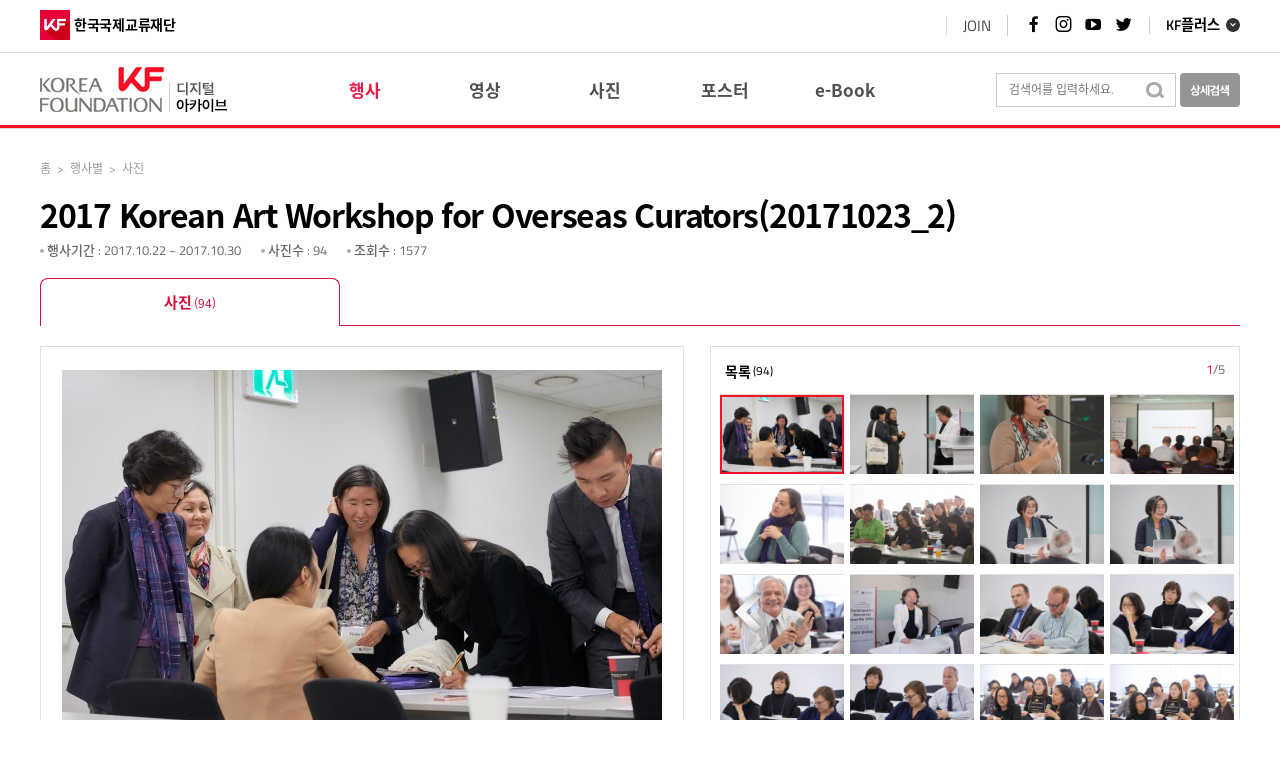

--- FILE ---
content_type: text/html;charset=UTF-8
request_url: http://www.kf.or.kr/archives/event/event_view.do?p_cidx=2493&langTy=KOR
body_size: 31697
content:

<!DOCTYPE html>
    

<html lang="ko">
    <head>
        <meta http-equiv="Content-Type" content="text/html; charset=UTF-8" />
        <meta http-equiv="Content-Script-Type" content="text/javascript" />
        <meta http-equiv="Content-Style-Type" content="text/css" />
        <meta http-equiv="X-UA-Compatible" content="IE=edge" />
        <meta name="viewport" content="width=device-width, initial-scale=1.0" />
        <meta name="apple-mobile-web-app-capable" content="yes" />
		<meta http-equiv="imagetoolbar" content="no" />
		<meta http-equiv="Pragma" content="No-Cache" />
		<title>한국국제교류재단 : 디지털 아카이브</title>
		<link rel="stylesheet" type="text/css" href="/archives/include/css/reset.css?ver=210617" media="ALL" />
		<link rel="stylesheet" type="text/css" href="/archives/include/css/design.css?ver=210617" />
		<link rel="stylesheet" type="text/css" href="/archives/include/css/responsive.css?ver=210617" />
		<link rel="stylesheet" type="text/css" href="/archives/include/css/datepicker.css" />
		<script type="text/javascript" src="/archives/include/js/jquery-1.8.3.js"></script>
		<script type="text/javascript" src="/archives/include/js/jquery-1.11.2.js"></script>
		<script type="text/javascript" src="/archives/include/js/jquery-ui.custom.js"></script>
		<script type="text/javascript" src="/archives/include/js/jquery.sidr.js"></script>
		<script type="text/javascript" src="/archives/include/js/classie.js"></script>
		<script type="text/javascript" src="/archives/js/common/common.js"></script>
		<script type="text/javascript" src="/archives/include/js/jquery.blockUI.js"></script>
		<script type="text/javascript" src="/archives/js/image/image.js"></script>
		<script type="text/javascript" src="/archives/js/event/event_image.js"></script>
		<script src="/archives/js/common/browser.js" type="text/javascript"></script>
		<script type="text/javascript" src="/archives/include/dext5upload/js/dext5upload.js"></script>
		<script type="text/javascript" src="/archives/include/js/layout.js"></script>
		<script type="text/javascript">
			jQuery.browser = {};
			(function () {
			    jQuery.browser.msie = false;
			    jQuery.browser.version = 0;
			    if (navigator.userAgent.match(/MSIE ([0-9]+)\./)) {
			        jQuery.browser.msie = true;
			        jQuery.browser.version = RegExp.$1;
			    }
			})();
		</script>
	</head>
	
	<body>
		<header id="top-header">
		<div class="header_wrap">
			<div class="container">
			<!-- KF logo -->
			<h1><a href="//kf.or.kr"><img src="/archives/image/common/logo_kf.png" alt="국민과 함께 세계와 소통하는 한국국제교류재단"><em>한국국제교류재단</em></em></a></h1>

				<div class="top_link">
					<ul class="linklst">
						<!--<li>
							<a href="https://www.ach.or.kr/kid/lo/login/loginPage.do?sso=ok">LOGIN</a>
						</li> !-->
						<li>
							<a href="https://www.ach.or.kr/kid/sb/sbscrb/insertSbscrbInfo00.do">JOIN</a>
						</li>
					</ul>
					<p class="snslst">
						<a href="https://www.facebook.com/koreafoundation" target="_blank"><i class="xi-facebook"></i><em class="sr-only">페이스북 바로가기</em></a>
						<a href="https://www.instagram.com/koreafoundation/" target="_blank"><i class="xi-instagram"></i><em class="sr-only">인스타그램 바로가기</em></a>
						<a href="https://www.youtube.com/user/TheKoreaFoundation" target="_blank"><i class="xi-youtube-play"></i><em class="sr-only">유튜브 바로가기</em></a>
						<a href="https://twitter.com/koreafoundation" target="_blank"><i class="xi-twitter"></i><em class="sr-only">트위터 바로가기</em></a>
					</p>
					<div class="kfPlus">
						<a class="hashSlide" href="#kfPlusList">KF플러스</a>
					</div>
				</div>
			</div>
		</div>
	</header>
	<!-- //header -->

	<!-- KF PLUS -->
	<div class="kfPluslst fixSlide" id="kfPlusList">
		<div class="wrap">
			<ul>
				<li><a href="javascript:location.href='https://www.kf.or.kr/kid/ssoLoginChecker.do?rtnUrl='+encodeURIComponent('https://www.ach.or.kr/ach/main.do?langTy=KOR')" target="_self"><img src="/archives/image/common/img_kfplus02.png" alt="아세안문화원 ASEAN CULTURE HOUSE 로고 이미지"><p>아세안문화원</p></a></li>
				<li><a href="javascript:location.href='https://www.kf.or.kr/kid/ssoLoginChecker.do?rtnUrl='+encodeURIComponent('https://www.centralasia-korea.org/korcen/main.do?langTy=KOR')" target="_self"><img src="/archives/image/common/img_kfplus03.png" alt="한중앙아협력포럼사무국 로고 이미지"><p>한&middot;중앙아협력포럼사무국</p></a></li>
				<li><a href="javascript:location.href='https://www.kf.or.kr/kid/ssoLoginChecker.do?rtnUrl='+encodeURIComponent('https://www.koreana.or.kr/koreana/main.do?langTy=KOR')" target="_self"><img src="/archives/image/common/img_kfplus08.png" alt="KOREAN 웹진 로고 이미지"><p>코리아나</p></a></li>
				<li><a href="javascript:location.href='https://www.kf.or.kr/kid/ssoLoginChecker.do?rtnUrl='+encodeURIComponent('https://apply.kf.or.kr/main.nkf?lang=ko_KR')" target="_blank"><img src="/archives/image/common/img_kfplus10.png" alt="KF지원사업신청포털 로고 이미지"><p>KF지원사업신청포털</p></a></li>
				<li><a href="javascript:location.href='https://www.kf.or.kr/kid/ssoLoginChecker.do?rtnUrl='+encodeURIComponent('https://www.kf.or.kr/kfglobaleschool/main.do?langTy=KOR')" target="_self"><img src="/archives/image/common/img_kfplus06.png" alt="KF 글로벌 e스쿨 로고 이미지"><p>KF 글로벌 e스쿨</p></a></li>
				<li><a href="javascript:location.href='https://www.kf.or.kr/kid/ssoLoginChecker.do?rtnUrl='+encodeURIComponent('https://www.kf.or.kr/pdiplomacy/main.do?langTy=KOR')" target="_self"><img src="/archives/image/common/img_kfplus07.png" alt="국민공공외교 로고 이미지"><p>국민공공외교</p></a></li>
				<li><a href="javascript:location.href='https://www.kf.or.kr/kid/ssoLoginChecker.do?rtnUrl='+encodeURIComponent('http://www.kf.or.kr/koreanstudies/koreaStudiesMap.do')" target="_self"><img src="/archives/image/common/img_kfplus12.png" alt="KF통계센터 로고 이미지"><p>해외대학한국학현황</p></a></li>
				<li><a href="javascript:location.href='https://www.kf.or.kr/kid/ssoLoginChecker.do?rtnUrl='+encodeURIComponent('http://www.kf.or.kr/archives/main/main.do?langTy=KOR')" target="_self"><img src="/archives/image/common/img_kfplus13.png" alt="디지털아카이브 로고 이미지"><p>디지털아카이브</p></a></li>
				<li><a href="javascript:location.href='https://www.kf.or.kr/kid/ssoLoginChecker.do?rtnUrl='+encodeURIComponent('https://www.kf.or.kr/KoreaFoundationUSA/main.do?langTy=ENG')" target="_self"><img src="/archives/image/common/img_kfplus14.png" alt="KF 한미미래센터 로고 이미지"><p>KF 한미미래센터</p></a></li>
			</ul>
		</div>
		<div class="fixblind"></div>
	</div>
    	<div class="skipNav"><a href="#container">본문 바로가기</a></div>
    	<div id="wrapper">
    		<div id="header">
    			<div id="gnb">
					<div class="logo">
						<h1><a href="/archives/main/main.do" title="메인페이지로 이동합니다."><img src="/archives/image/logo_kf.gif" alt="한국국제교류재단 로고" /></a></h1>
					</div>
					<!-- GNB[START] -->
					<div class="topNavWrap">
						<div class="topNav">
							<div class="gnbNav">
								<ul class="gnbMain">
									<li class="gnbM1"><a gnbname="event" href="/archives/event/event_list.do"><span>행사</span></a></li>
									<li class="gnbM2"><a gnbname="movie" href="/archives/movie/movie_list.do"><span>영상</span></a></li>
									<li class="gnbM3"><a gnbname="image" href="/archives/image/image_list.do"><span>사진</span></a></li>
									<li class="gnbM4"><a gnbname="post" href="/archives/post/post_list.do"><span>포스터</span></a></li>
									<li class="gnbM6"><a gnbname="ebook" href="/archives/ebook/ebook_list.do"><span>e-Book</span></a></li>
								</ul>
							</div>
						</div>
					</div>
					<!--//GNB[END] -->
					<!-- 모바일 메뉴[START -->
					<div class="cbp-spmenu-push">
						<nav class="cbp-spmenu cbp-spmenu-vertical cbp-spmenu-right" id="rightMenu">
							<a gnbname="event" href="/archives/event/event_list.do"><span>행사</span></a>
							<a gnbname="movie" href="/archives/movie/movie_list.do"><span>영상</span></a>
							<a gnbname="image" href="/archives/image/image_list.do"><span>사진</span></a>
							<a gnbname="post" href="/archives/post/post_list.do"><span>포스터</span></a>
							<a gnbname="ebook" href="/archives/ebook/ebook_list.do"><span>e-Book</span></a>
						</nav>
					</div>
					<div class="kf_mbNav">
						<ul>
							<li class="kf_mbSearch"><a href="javascript:void(0);" class="search_btn" title="검색하기" ><img src="/archives/image/btn_search_mb.png" alt="" /></a>
							<span class="hidden search_box"><label for="input_mb" class="hidden"></label><input type="text" id="input_mb" class="input_mb" style="ime-mode:active" /></span></li>
							<li class="kf_mballmenu"><button id="showRightPush"><img src="/archives/image/btn_menu_mb.png" alt="" /></button></li>
						</ul>
					</div>
					<script>
						var menuRight = document.getElementById( 'rightMenu' ),
						showRightPush = document.getElementById( 'showRightPush' ),
						body = document.body;
					
						showRightPush.onclick = function() {
							classie.toggle( this, 'active' );
							classie.toggle( body, 'cbp-spmenu-push-toleft' );
							classie.toggle( menuRight, 'cbp-spmenu-open' );
							disableOther( 'showRightPush' );
						};
					
						function disableOther( button ) {
							if( button !== 'showRightPush' ) {
								classie.toggle( showRightPush, 'disabled' );
							}
						}
					</script>
					<!-- 모바일 메뉴[END] -->
					<!-- Search[START] -->
					<div class="search">
						<form name="" id="" action="" method="post">
							<label for="searchAll" class="hidden"></label><input type="text" id="searchAll" placeholder="검색어를 입력하세요." value="" class="searchAll p_top_totaldata" style="ime-mode:active" onkeyPress="if (event.keyCode==13){return false;}" />
							<div class="searchBtn2"><a title="검색" class="all_search_btn"><img src="/archives/image/bg_search.gif" alt="검색" /></a></div>
						</form>
						<div class="detailSearch">
							<label for="input_mb" class="hidden"></label><input type="button" title="상세검색 페이지로 이동" alt="상세검색" class="btn_search detail_btn" />
						</div>
					</div>
					<!--//Search[END] -->
							
				</div>
    		</div>
    		
			<div style="display:none;">
				<script type="text/javascript">
					DEXT5UPLOAD.config.InitServerXml = "/archives/main/dext5_upload.do;jsessionid=7732B182B3E74DD2C37BA431F478F9D7?f=dext5upload.config.xml";
					DEXT5UPLOAD.config.DownloadMulti = "0";
				    var upload = new Dext5Upload("archives");
				</script>
			</div>
			<div id="container">
			<input type="hidden" class="p_cidx" value="2493" />
			<input type="hidden" class="p_cfidx" value="27529" />
			<input type="hidden" class="title" value="2017 Korean Art Workshop for Overseas Curators(20171023_2)" />
				<div id="body">
					<div id="metaBox"> 
						<div class="nav">
							<a href="/archives/main/main.do">홈</a><span class="cate">&gt;</span>행사별<span class="cate">&gt;</span>사진
						</div>
						<div class="titEvent">
							<h2>2017 Korean Art Workshop for Overseas Curators(20171023_2)</h2>
						</div>
						<!-- 메타 정보[START] -->
						<div class="metaInfo">
							<ul>
								<li><span  class="ico_meta"></span><b>행사기간</b> : 2017.10.22 ~ 2017.10.30</li>
								<li><span  class="ico_meta"></span><b>사진수</b> : 94</li>
								<li><span  class="ico_meta"></span><b>조회수</b> : 1577</li>
							</ul>
						</div>
						<!--//메타 정보[END] -->
						<!-- 탭 메뉴[START] -->
						<div id="tab_menu">
							<ul>
								
								
									<li><a href="/archives/event/event_image.do?p_cidx=2493" class="selected">사진<span class="num">(94)</span></a></li>
								
								
							</ul>
						</div>
						<!--//탭 메뉴[END] -->
					</div>
					<!-- 전체 콘텐츠[START]-->
					<div id="contentsArea">
						<!-- 좌측 콘텐츠 영역[START] -->
						<div id="article_pic">
							<!-- CONTENT VIEW[START] -->
							<div id="contView">
								<div class="picCont">
									<div class="picView">
										<div class="cell">
											<div class="inner">
												<a href="javascript:void(0);" class="pickImg" imgurl="/archives/thumbnail//2017/11/MCMSIMG31181"><img class="selectedImg" src="/archives/thumbnail//2017/11/MCMSIMG31181_1" alt="" /></a>
											</div>			
										</div>
									</div>
									<!-- Thumbnail[START]-->
									<div class="picList">
										<div class="wrapList">
											<input type="hidden" class="endpage" value="5" />
											<input type="hidden" class="currentpage" value="1" />
											<b class="titList">목록<span class="num">(94)</span></b>
											<span class="page"><b class="currentPage">1</b>/<a class="maxPage">5</a></span>
										</div>
										<div class="picThumb">
											<span class="thumbLt"><a href="javascript:void(0);" class="prevS"></a></span>
											<span class="thumbRt"><a href="javascript:void(0);" class="nextS"></a></span>
											 <div class="thumbImg imageSlider">
											 	  
											 						 		
											 		<a href="javascript:void(0);" class="imgList" cidx="2493" cfidx="27529" imgurl="/archives/thumbnail//2017/11/MCMSIMG31181_1"><img count="1" src="/archives/thumbnail//2017/11/MCMSIMG31181_1" class="test selected" alt="" style="max-height: 79px;" /></a>
											 		
											 						 		
											 		<a href="javascript:void(0);" class="imgList" cidx="2493" cfidx="27530" imgurl="/archives/thumbnail//2017/11/MCMSIMG31182_1"><img count="2" src="/archives/thumbnail//2017/11/MCMSIMG31182_1" class="test " alt="" style="max-height: 79px;" /></a>
											 		
											 						 		
											 		<a href="javascript:void(0);" class="imgList" cidx="2493" cfidx="27531" imgurl="/archives/thumbnail//2017/11/MCMSIMG31183_1"><img count="3" src="/archives/thumbnail//2017/11/MCMSIMG31183_1" class="test " alt="" style="max-height: 79px;" /></a>
											 		
											 						 		
											 		<a href="javascript:void(0);" class="imgList" cidx="2493" cfidx="27532" imgurl="/archives/thumbnail//2017/11/MCMSIMG31184_1"><img count="4" src="/archives/thumbnail//2017/11/MCMSIMG31184_1" class="test " alt="" style="max-height: 79px;" /></a>
											 		
											 						 		
											 		<a href="javascript:void(0);" class="imgList" cidx="2493" cfidx="27533" imgurl="/archives/thumbnail//2017/11/MCMSIMG31185_1"><img count="5" src="/archives/thumbnail//2017/11/MCMSIMG31185_1" class="test " alt="" style="max-height: 79px;" /></a>
											 		
											 						 		
											 		<a href="javascript:void(0);" class="imgList" cidx="2493" cfidx="27534" imgurl="/archives/thumbnail//2017/11/MCMSIMG31186_1"><img count="6" src="/archives/thumbnail//2017/11/MCMSIMG31186_1" class="test " alt="" style="max-height: 79px;" /></a>
											 		
											 						 		
											 		<a href="javascript:void(0);" class="imgList" cidx="2493" cfidx="27535" imgurl="/archives/thumbnail//2017/11/MCMSIMG31187_1"><img count="7" src="/archives/thumbnail//2017/11/MCMSIMG31187_1" class="test " alt="" style="max-height: 79px;" /></a>
											 		
											 						 		
											 		<a href="javascript:void(0);" class="imgList" cidx="2493" cfidx="27536" imgurl="/archives/thumbnail//2017/11/MCMSIMG31188_1"><img count="8" src="/archives/thumbnail//2017/11/MCMSIMG31188_1" class="test " alt="" style="max-height: 79px;" /></a>
											 		
											 						 		
											 		<a href="javascript:void(0);" class="imgList" cidx="2493" cfidx="27537" imgurl="/archives/thumbnail//2017/11/MCMSIMG31189_1"><img count="9" src="/archives/thumbnail//2017/11/MCMSIMG31189_1" class="test " alt="" style="max-height: 79px;" /></a>
											 		
											 						 		
											 		<a href="javascript:void(0);" class="imgList" cidx="2493" cfidx="27538" imgurl="/archives/thumbnail//2017/11/MCMSIMG31190_1"><img count="10" src="/archives/thumbnail//2017/11/MCMSIMG31190_1" class="test " alt="" style="max-height: 79px;" /></a>
											 		
											 						 		
											 		<a href="javascript:void(0);" class="imgList" cidx="2493" cfidx="27539" imgurl="/archives/thumbnail//2017/11/MCMSIMG31191_1"><img count="11" src="/archives/thumbnail//2017/11/MCMSIMG31191_1" class="test " alt="" style="max-height: 79px;" /></a>
											 		
											 						 		
											 		<a href="javascript:void(0);" class="imgList" cidx="2493" cfidx="27540" imgurl="/archives/thumbnail//2017/11/MCMSIMG31192_1"><img count="12" src="/archives/thumbnail//2017/11/MCMSIMG31192_1" class="test " alt="" style="max-height: 79px;" /></a>
											 		
											 						 		
											 		<a href="javascript:void(0);" class="imgList" cidx="2493" cfidx="27541" imgurl="/archives/thumbnail//2017/11/MCMSIMG31193_1"><img count="13" src="/archives/thumbnail//2017/11/MCMSIMG31193_1" class="test " alt="" style="max-height: 79px;" /></a>
											 		
											 						 		
											 		<a href="javascript:void(0);" class="imgList" cidx="2493" cfidx="27542" imgurl="/archives/thumbnail//2017/11/MCMSIMG31194_1"><img count="14" src="/archives/thumbnail//2017/11/MCMSIMG31194_1" class="test " alt="" style="max-height: 79px;" /></a>
											 		
											 						 		
											 		<a href="javascript:void(0);" class="imgList" cidx="2493" cfidx="27543" imgurl="/archives/thumbnail//2017/11/MCMSIMG31195_1"><img count="15" src="/archives/thumbnail//2017/11/MCMSIMG31195_1" class="test " alt="" style="max-height: 79px;" /></a>
											 		
											 						 		
											 		<a href="javascript:void(0);" class="imgList" cidx="2493" cfidx="27544" imgurl="/archives/thumbnail//2017/11/MCMSIMG31196_1"><img count="16" src="/archives/thumbnail//2017/11/MCMSIMG31196_1" class="test " alt="" style="max-height: 79px;" /></a>
											 		
											 						 		
											 		<a href="javascript:void(0);" class="imgList" cidx="2493" cfidx="27545" imgurl="/archives/thumbnail//2017/11/MCMSIMG31197_1"><img count="17" src="/archives/thumbnail//2017/11/MCMSIMG31197_1" class="test " alt="" style="max-height: 79px;" /></a>
											 		
											 						 		
											 		<a href="javascript:void(0);" class="imgList" cidx="2493" cfidx="27546" imgurl="/archives/thumbnail//2017/11/MCMSIMG31198_1"><img count="18" src="/archives/thumbnail//2017/11/MCMSIMG31198_1" class="test " alt="" style="max-height: 79px;" /></a>
											 		
											 						 		
											 		<a href="javascript:void(0);" class="imgList" cidx="2493" cfidx="27547" imgurl="/archives/thumbnail//2017/11/MCMSIMG31199_1"><img count="19" src="/archives/thumbnail//2017/11/MCMSIMG31199_1" class="test " alt="" style="max-height: 79px;" /></a>
											 		
											 						 		
											 		<a href="javascript:void(0);" class="imgList" cidx="2493" cfidx="27548" imgurl="/archives/thumbnail//2017/11/MCMSIMG31200_1"><img count="20" src="/archives/thumbnail//2017/11/MCMSIMG31200_1" class="test " alt="" style="max-height: 79px;" /></a>
											 		
											 	
											 	
											 	
											 	<!-- 
											 	
											 	 
											 	 
											 	 
											 	 
											 	 
											 	 
											 	 
											 	 
											 	 
												 
												  <a href="#"><img src="/archives/image/contents.jpg" alt="" /></a>
												  <a href="#"><img src="/archives/image/image4.jpg" alt="" /></a>
												  <a href="#"><img src="/archives/image/thumb3.jpg" alt="" /></a>
												  <a href="#"><img src="/archives/image/thumb4.jpg" alt="" /></a>
												  <a href="#"><img src="/archives/image/thumb2.jpg" alt="" /></a>
												  <a href="#"><img src="/archives/image/thumb4.jpg" alt="" /></a>
												  <a href="#"><img src="/archives/image/thumb1.jpg" alt="" /></a>
												  <a href="#"><img src="/archives/image/thumb3.jpg" alt="" /></a>
												  <a href="#"><img src="/archives/image/thumb4.jpg" alt="" /></a>
												  <a href="#"><img src="/archives/image/thumb1.jpg" alt="" /></a>
												  <a href="#"><img src="/archives/image/thumb3.jpg" alt="" /></a>
												  <a href="#"><img src="/archives/image/thumb4.jpg" alt="" /></a>
												  <a href="#"><img src="/archives/image/thumb1.jpg" alt="" /></a>
												  <a href="#"><img src="/archives/image/thumb3.jpg" alt="" /></a>
												  <a href="#"><img src="/archives/image/thumb4.jpg" alt="" /></a>
												  <a href="#"><img src="/archives/image/thumb1.jpg" alt="" /></a>
												  <a href="#"><img src="/archives/image/thumb3.jpg" alt="" /></a>
												  <a href="#"><img src="/archives/image/thumb3.jpg" alt="" /></a>
												  <a href="#"><img src="/archives/image/thumb3.jpg" alt="" /></a>
												  <a href="#"><img src="/archives/image/thumb3.jpg" alt="" /></a>
												  <a href="#"><img src="/archives/image/thumb3.jpg" alt="" /></a>
												  <a href="#"><img src="/archives/image/thumb4.jpg" alt="" /></a>
												  <a href="#"><img src="/archives/image/thumb1.jpg" alt="" /></a>
												  <a href="#"><img src="/archives/image/thumb3.jpg" alt="" /></a>
												  <a href="#"><img src="/archives/image/thumb4.jpg" alt="" /></a>
												  <a href="#"><img src="/archives/image/thumb1.jpg" alt="" /></a>
												  <a href="#"><img src="/archives/image/thumb3.jpg" alt="" /></a>
												  <a href="#"><img src="/archives/image/thumb3.jpg" alt="" /></a>
												  <a href="#"><img src="/archives/image/thumb3.jpg" alt="" /></a>
												  <a href="#"><img src="/archives/image/thumb3.jpg" alt="" /></a>	
												   -->								  
												<span class="blind">
													<img src="/archives/image/empty.png" alt="빈 이미지, 높이값 89px" />
												</span>
											 </div>
										</div>
									</div>
									<!--//Thumbnail[END]-->
								</div>
								<!-- SNS & DOWNLOAD[START] -->
								<div class="btnArea_pic">
									<ul class="Lfloat">
										<!--<li class="imgListhome"><a href="http://www.naver.com" title="행사/사업으로 이동" class="btn_listHome" style="cursor:pointer"></a></li>-->
										<!-- SNS 공유 -->
										<li class="imgTwitter"><a title="트위터로 공유" class="btn_twitter" style="cursor:pointer"></a></li>
										<li class="imgfacebook"><a title="페이스북으로 공유" class="btn_facebook" style="cursor:pointer"></a></li>
									</ul>
									<ul class="Rfloat">
										
											
												
													<li class="img-single-download"><span>One</span><a href="javascript:void(0);" class="file_service" title="선택하신 이미지만 다운로드 받습니다."><img src="/archives/image/btn_download.gif" alt="선택하신 이미지만 다운로드 받습니다." /></a></li>
												
												
											
											<li><span>All</span><a href="javascript:void(0);" class="file_all" title="해당 행사의 전체 이미지를 다운로드 받습니다."><img src="/archives/image/btn_download.gif" alt="해당 행사의 전체 이미지를 다운로드 받습니다." /></a></li>
										
									</ul>
									<p class="zoom"><a href="javascript:void(0);" imgurl="/archives/thumbnail//2017/11/MCMSIMG31181" class="pickImg"><img src="/archives/image/btn_zoom.gif" alt="이미지 확대" /> <span>이미지 확대</span></a></p>
									
								</div>
								<!--//SNS & DOWNLOAD[END] -->
								<div class="clearfix"></div>
							</div>
							<!--//CONTENT VIEW[END] -->
							<!-- 내용[START] -->
							<div id="description">
								<div class="titBar">
									<h3>내용</h3>
									<a href="javascript:void(0);" class="btn_fold descBar"></a>
								</div>
								<div class="descCont">
									<p>한국국제교류재단(KF)은 국립현대미술관(MMCA)과 함께 2017년 10월 22일부터 10월 30일까지 “한국의 현대미술”을 테마로 &lt;2017년 제19회 해외박물관 한국미술 담당 큐레이터워크숍&gt;을 개최하였습니다. 본 워크숍에는 해외박물관의 한국/아시아 담당 큐레이터들과 해외 유수 미술학자들을 포함한 전문가들이 참석하여 강의, 세미나 및 현장답사를 통해 한국의 현대미술에 대한 이해를 넓혔습니다. </p>
								</div>
								
									<p class="opennuri">
										<img src="/archives/image/open-banner.png" alt="공공누리" />
										<span class="txt">한국국제교류재단에서 창작한 저작물로 "공공누리" 출처표시 - 상업적 이용 금지- 변경금지 조건에 따라 이용할 수 있습니다.</span>
									</p>
								
							</div>
							<!--//내용[END] -->
						</div>
						<!--//좌측 콘텐츠 영역[END] -->
						<!-- 우측 콘텐츠 영역[START]-->
						<div id="aside">	
							<!-- 관련 콘텐츠[START]-->
							<div id="relatedCont">
								<div class="titBar">
									<h3>관련 사진</h3>
									<a href="javascript:void(0);" class="btn_fold relBar"></a>
								</div>
								<ul class="contList">
									
								</ul>
								<p class="more"><a href="javascript:void(0);">더보기 +</a></p>
							</div>
							<!--//관련 콘텐츠[END]-->
						</div>
						<!--//우측 콘텐츠 영역[END]-->
						<div class="clearfix"></div>
					</div>
					<!--//전체 콘텐츠[END]-->
				</div>
			</div>
			
			<div id="footer">
				<!-- FOOTER[START] -->
				<div class="footerInner">
					<div id="footer_menu">
						<div class="menu_list">
							<ul>
								<div class="cbp-spmenu2 cbp-spmenu-horizontal cbp-spmenu-bottom" id="cbp-spmenu-s4">
									<li class="meun_open"><button id="showBottom">전체 메뉴</button></li>
									<li><a href="javascript:void(0);">행사별</a>
										<ul class="lr1">
											
												<li><a href="/archives/event/event_list.do?p_classification1=73">해외한국학</a></li>
											
												<li><a href="/archives/event/event_list.do?p_classification1=74">문화예술</a></li>
											
												<li><a href="/archives/event/event_list.do?p_classification1=75">인적교류</a></li>
											
												<li><a href="/archives/event/event_list.do?p_classification1=76">출판&amp;영상</a></li>
											
												<li><a href="/archives/event/event_list.do?p_classification1=77">기타</a></li>
											
										</ul>
									</li>
									<li><a href="javascript:void(0);">유형별</a>
										<ul class="lr2">
											<li><a href="/archives/movie/movie_list.do">동영상</a></li>
											<li><a href="/archives/image/image_list.do">사진</a></li>
											<li><a href="/archives/post/post_list.do">포스터</a></li>
											<li><a href="/archives/ebook/ebook_list.do">e-Book</a></li>
										</ul>
									</li>
									<li><a href="javascript:void(0);">한국국제교류재단</a>
										<ul class="lr3">
											<li><a href="http://www.kf.or.kr/?menuno=3259" target="_blank">기관소개</a></li>
											<li><a href="/archives/main/policy.do">저작권 정책</a></li>
										</ul>
									</li>
									<li>
										<ul class="sns">
											<li><a href="https://twitter.com/KoreaFoundation" title="트위터 공유" target="_blank"><img src="/archives/image/btn_twitter.png" alt="트위터 공유" /></a></li>
											<li><a href="https://www.facebook.com/koreafoundation" title="페이스북 공유" target="_blank"><img src="/archives/image/btn_facebook.png" alt="페이스북 공유" /></a></li>
											<li><a href="http://blog.naver.com/kf_1991" title="네이버 블로그 공유" target="_blank"><img src="/archives/image/btn_blog.png" alt="네이버 블로그 공유" /></a></li>
											<li><a href="http://www.youtube.com/TheKoreaFoundation" title="유투브 공유" target="_blank"><img src="/archives/image/btn_youtube.png" alt="유투브 공유" /></a></li>
										</ul>
									</li>
								</div>
							</ul>
						</div>
						<script>
							var menuBottom = document.getElementById( 'cbp-spmenu-s4' ),
								showBottom = document.getElementById( 'showBottom' ),
								body = document.body;
				
								showBottom.onclick = function() {
									classie.toggle( this, 'active' );
									classie.toggle( menuBottom, 'cbsp-spmenu-open' );
									disableOther( 'showBottom' );
								};
				
							function disableOther( button ) {
								if( button !== 'showBottom' ) {
									classie.toggle( showBottom, 'disabled' );
								}
							}
						</script>
					</div>
					<div class="Lfloat">
						<h1><img src="/archives/image/logo_footer_kt.gif" alt="한국국제교류재단 로고" /></h1>
						<div class="sns_channel">
							<b>한국국제교류재단 소셜미디어 채널</b>
							<ul>
								<li><a href="https://twitter.com/KoreaFoundation" class="btn_twitter" title="트위터 공유" target="_blank"></a></li>
								<li><a href="https://www.facebook.com/koreafoundation" class="btn_facebook" title="페이스북 공유" target="_blank"></a></li>
								<li><a href="http://blog.naver.com/kf_1991" class="btn_blog" title="네이버 블로그 공유" target="_blank"></a></li>
								<li><a href="http://www.youtube.com/TheKoreaFoundation" class="btn_youtube" title="유투브 공유" target="_blank"></a></li>
							</ul>
						</div>
						<p class="copyright">
							(06750) 서울시 서초구 남부순환로 2558 외교센터 10층&nbsp;&nbsp;&nbsp;&nbsp;대표전화 : 02)2046-3463<br />
							<span class="right_mb">Copyright&copy; 2016 한국국제교류재단 All Rights Reserved.</span>
						</p>
					</div>
					<div class="Rfloat">
						<div class="bigFooter">
							<ul>
								<li class="commonList">
									<b>행사별</b>
									
										<a href="/archives/event/event_list.do?p_classification1=73">해외한국학</a>
									
										<a href="/archives/event/event_list.do?p_classification1=74">문화예술</a>
									
										<a href="/archives/event/event_list.do?p_classification1=75">인적교류</a>
									
										<a href="/archives/event/event_list.do?p_classification1=76">출판&amp;영상</a>
									
										<a href="/archives/event/event_list.do?p_classification1=77">기타</a>
									
								</li>
								<li><b>유형별</b><a href="/archives/movie/movie_list.do">동영상</a><a href="/archives/image/image_list.do">사진</a><a href="/archives/post/post_list.do">포스터</a><a href="/archives/ebook/ebook_list.do">e-Book</a></li>
								<li><b>한국국제교류재단</b><a href="http://www.kf.or.kr/?menuno=3259" target="_blank">기관소개</a><a href="/archives/main/policy.do">저작권 정책</a></li>
							</ul>
						</div>
					</div>
				</div>
				<!--//FOOTER[END] -->
			</div>
		
		
			<div id="largePopUpImage" style="display:none;">
				<img src="" style="max-height:100%; max-width:100%;" alt="사진 확대" />
			</div>	
		</div>		
    </body>
</html>

--- FILE ---
content_type: text/css
request_url: http://www.kf.or.kr/archives/include/css/reset.css?ver=210617
body_size: 5813
content:
@charset "UTF-8";

/* Noto Sans KR */
@font-face {
  font-family: 'Noto Sans KR';
  font-style: normal;
  font-weight: 100;
  src: url(../font/NotoSansKR-Thin.woff2) format('woff2'),
  url(../font/NotoSansKR-Thin.woff) format('woff'),
  url(../font/NotoSansKR-Thin.otf) format('opentype');
}
@font-face {
  font-family: 'Noto Sans KR';
  font-style: normal;
  font-weight: 300;
  src: url(../font/NotoSansKR-Light.woff2) format('woff2'),
  url(../font/NotoSansKR-Light.woff) format('woff'),
  url(../font/NotoSansKR-Light.otf) format('opentype');
}
@font-face {
  font-family: 'Noto Sans KR';
  font-style: normal;
  font-weight: 400;
  src: url(../font/NotoSansKR-Regular.woff2) format('woff2'),
  url(../font/NotoSansKR-Regular.woff) format('woff'),
  url(../font/NotoSansKR-Regular.otf) format('opentype');
}
@font-face {
  font-family: 'Noto Sans KR';
  font-style: normal;
  font-weight: 500;
  src: url(../font/NotoSansKR-Medium.woff2) format('woff2'),
  url(../font/NotoSansKR-Medium.woff) format('woff'),
  url(../font/NotoSansKR-Medium.otf) format('opentype');
}
@font-face {
  font-family: 'Noto Sans KR';
  font-style: normal;
  font-weight: 700;
  src: url(../font/NotoSansKR-Bold.woff2) format('woff2'),
  url(../font/NotoSansKR-Bold.woff) format('woff'),
  url(../font/NotoSansKR-Bold.otf) format('opentype');
}
@font-face {
  font-family: 'Noto Sans KR';
  font-style: normal;
  font-weight: 900;
  src: url(../font/NotoSansKR-Black.woff2) format('woff2'),
  url(../font/NotoSansKR-Black.woff) format('woff'),
  url(../font/NotoSansKR-Black.otf) format('opentype');
}


/* Nanum Gothic */
@font-face{
  font-family:'Nanum Gothic';
  font-style:normal;
  font-weight:400;
  src:url(../font/NanumGothic-Regular.eot);
  src:url(../font/NanumGothic-Regular.eot?#iefix) format('embedded-opentype'),
  url(../font/NanumGothic-Regular.woff2) format('woff2'),
  url(../font/NanumGothic-Regular.woff) format('woff'),
  url(../font/NanumGothic-Regular.ttf) format('truetype');
}
@font-face{
  font-family:'Nanum Gothic';
  font-style:normal;
  font-weight:700;
  src:url(../font/NanumGothic-Bold.eot);
  src:url(../font/NanumGothic-Bold.eot?#iefix) format('embedded-opentype'),
  url(../font/NanumGothic-Bold.woff2) format('woff2'),
  url(../font/NanumGothic-Bold.woff) format('woff'),
  url(../font/NanumGothic-Bold.ttf) format('truetype');
}
@font-face{
  font-family:'Nanum Gothic';
  font-style:normal;
  font-weight:800;
  src:url(../font/NanumGothic-ExtraBold.eot);
  src:url(../font/NanumGothic-ExtraBold.eot?#iefix) format('embedded-opentype'),
  url(../font/NanumGothic-ExtraBold.woff2) format('woff2'),
  url(../font/NanumGothic-ExtraBold.woff) format('woff'),
  url(../font/NanumGothic-ExtraBold.ttf) format('truetype');
}

/* Reset */
*{margin:0;padding:0;-webkit-box-sizing:border-box;-moz-box-sizing:border-box;box-sizing:border-box;-webkit-touch-callout:none}
html, body{width:100%;height:100%}
html{overflow-y:scroll}
body, div, p, dl, dt, dd, ul, ol, li, h1, h2, h3, h4, h5, h6, caption, th, td, form, fieldset, button, input, label,select,option,textarea {margin: 0; padding: 0;font-family: 'Titillium Web', 'NanumGothic', '나눔고딕', 'Noto Sans KR','맑은 고딕', 'Malgun Gothic', 'AppleGothic', '돋움', 'Dotum', '굴림', 'Gulim', AppleGothic, UnDotum, Arial, Tahoma, Verdana, sans-serif}
body, div, p, input, button, label, select, option, li, caption, tr, td{font-size:13px;color:#666}
h1, h2, h3, h4, h5, h6, caption{font-weight:normal;font-weight:600}
body{*word-break:break-all;-ms-word-break:break-all}
img{max-width:100%;border:0;vertical-align:top;-ms-interpolation-mode:bicubic;-webkit-tap-highlight-color:rgba(0,0,0,0)}
img, fieldset, iframe{border:0 none}
input, select, button{vertical-align:middle}
button{cursor:pointer;margin:0;padding:0;overflow:visible;/*display:inline-block;white-space:nowrap;*/ background:none;border:none;text-align:center;transition:all .5s ease}
button *{position:relative;transition: all .5s ease}
button:hover{transition:all .5s ease}
input[type='submit'], input[type='button']{padding:0 1em}
input[type='text'], input[type='password'], input[type='search'], input[type='tel'], input[type='email'], input[type='url'], input[type='date'], select, textarea{background-color:#fff;border:1px solid #c8c8c8}
input::-webkit-input-placeholder, textarea::-webkit-input-placeholder, input:-moz-placeholder, textarea:-moz-placeholder,
input::-moz-placeholder, textarea::-moz-placeholder{color:#AAA}
input:-ms-input-placeholder, textarea:-ms-input-placeholder{color:#AAA}
input:focus, textarea:focus{border-color:#60abc3}
input[readonly="readonly"]{background:#EEE;/*background:#fff;border:1px solid #fff;cursor:text;*/}
textArea{box-sizing:border-box;padding:.2em}
b{font-weight:500}

a {color: inherit; text-decoration: none;transition:all .5s ease}
a:hover {color: #ed1846;transition:all .5s ease}
ul{*zoom:1}
ul:after{content:"";display:block;clear:both}
li{list-style:none}
nobr{display:block;text-overflow:ellipsis;overflow:hidden}
table, th, td{empty-cells:show}
address, em{font-style:normal}
.clear{clear:both}
.blind, .hidden{overflow:hidden;position:absolute;top:-9999px;left:-9999px;width:0;height:0;font-size:0;line-height:0}
.clearfix{width:100%}
.clearfix:after{content:"";display:block;visibility:hidden;clear:both}

/* Layout Design */
.wrap{margin:0 auto;*zoom:1; box-sizing:border-box}
.wrap:after{content:"";display:block;clear:both}

.Rfloat{float:right}
.Lfloat{float:left}

.hidden{display: none;}
.skipNav, .hidden{position:absolute;width:100%;padding:1em 0;text-align:center;background:#00b0cd;color:#FFF;font-weight:bold;top:-10em}
.skipNav:hover{color:#FFF}
.skipNav:focus{top:0}

.pad_r10{padding-right:10px}
.pb10{padding-bottom:10px}

.cf:before,.cf:after{content:" ";/* 1 */display:table;/* 2 */}
.cf:after{clear:both}

--- FILE ---
content_type: text/css
request_url: http://www.kf.or.kr/archives/include/css/responsive.css?ver=210617
body_size: 80139
content:
@charset "UTF-8";

/* TABLET */
@media all and (min-width:820px) and (max-width:1240px){
	#footer .footerInner{padding:5px 0 !important}
	#footer .ft_wrap ul.lst{padding:0.5rem 1rem 0.5rem 0 !important}
	#footer .ftBtn_wrap .ftBtn > div{bottom:3rem !important}
	#footer .ftBtn_wrap .ftBtn > button{line-height:3rem !important}
	#footer .ftBtn_wrap .ftBtn > button i{margin:0.4rem 0}	
	
}
@media all and (min-width:1241px) and (max-width:1280px){
	.layerTit{left:20px}
}
@media all and (min-width:771px) and (max-width:1240px){
	#mainVisualView .viewImage{position:inherit;float:inherit;height:auto;margin-bottom:10px;z-index:400}
	#mainVisualView .viewImage img{width: 100%;}

	.latestBox ul li{float:left;width:49%;height:auto;margin-right:2%;margin-bottom:1em;background:#f0f0f0}
	.latestBox ul li:nth-child(2n){margin-right:0}
	.latestBox ul li a{height: 100% !important;}
	.latestBox ul li .img-box{width: 100%;height: 360px;line-height:100%}

	.latestBox2 ul li{display:table;float:left;width:49%;margin-right:2%;margin-bottom:1em;text-align:center}
	.latestBox2 ul li:nth-child(2n){margin-right:0}
	.latestBox2 ul li img{width:auto;height:360px}

	.eBook ul li{float:left;width:49%;margin-right:2%;margin-bottom:1em;text-align: center;background:#f4f4f4}
	.eBook ul li:nth-child(2n){margin-right:0}

	.koreanBook ul li{float:left;width:24.2%;margin-right:1%;margin-bottom:0;text-align: center;background:#f4f4f4;}
	.koreanBook ul li:nth-child(4n){margin-right:0}

	.online_korean ul li{float:left;width:calc(100% - 1em);margin-bottom:0;text-align: center;background: #f4f4f4;}
	.online_korean ul li img{width:auto;height:190px;max-height: 190px;}

	.latestMov ul li img{width:100%;height:auto}

	ul.photoList li{overflow:hidden;position:relative;width:23.5%;height:190px;margin:0 2% 15px 0}
	ul.photoList li:nth-child(2n){float:left;margin-right:2%}
	ul.photoList li:nth-child(4n){margin-right:0}
	ul.photoList li:nth-child(5n){float:left;margin-right:2%}

	ul.contList li{display:inline-block;float:left;width:23.5%;margin-right:2%;text-align:center}
	ul.contList li:nth-child(4n){margin-right:0}

	ul.posterList_thumb li{overflow:hidden;position:relative;float:left;width:23.5%;height:290px;margin:0 2% 15px 0}
	ul.posterList_thumb li:nth-child(4n){margin-right:0}
	ul.posterList_thumb li:nth-child(6n){margin-right:0}
	ul.posterList_thumb li:nth-child(12n){margin-right:0}

	ul.ebookList li, ul.ebookList_result li{overflow:hidden;position:relative;float:left;width:23.5%;height:auto;min-height:100%;margin:0 2% 20px 0}
	ul.ebookList li:nth-child(4n){margin-right:0}
	ul.ebookList li:nth-child(5n){float:left;margin-right:2%}

	ul.relatedList li{width:23.5%;margin:0 2% 15px 0}
	ul.relatedList li:nth-child(2n){float:left}
	ul.relatedList li:nth-child(4n){margin-right:0}

	ul.posterList2 li{display:inline-block;width:23.5%;margin:0 2% 15px 0}
	ul.posterList2 li:nth-child(2n){float:left;margin-left:0;margin-right:2%}
	ul.posterList2 li:nth-child(4n){margin-right:0}

	.resultBox ul.photoList li{width:23%}

	.resultBox ul.ebookList li{width:23.5%}
	.resultBox ul.ebookList li:nth-child(2n){float:left}
	.resultBox ul.ebookList li:nth-child(4n){margin-right:0}
	.resultBox ul.ebookList li:nth-child(5n){margin-right:2%}

	.resultBox ul.posterList_thumb{padding:0}
	.resultBox ul.posterList_thumb li{width:23.5%;margin-right:2%}
	.resultBox ul.posterList_thumb li:nth-child(4n){margin-right:0}
	.resultBox ul.posterList_thumb li:nth-child(6n){margin-right:2%}

	.titBar{position:relative;height:44px;line-height:36px;text-indent:12px;border-top:4px solid #e3e3e3;border-bottom:none;background:#F9F9F9}
	.titBar h3{font-size: 13px}
	.titEvent h2{margin:20px 0 12px;font-size:2.143em;line-height:32px;text-overflow:ellipsis;word-break:break-all}
	.picThumb .thumbImg a{display:inline-block;width:18%;margin:9px 0.8% 0;vertical-align:middle;text-align:center;background:#EEE;}
	.btn_fold{top:4px;right:12px}

	#contView .movView{height:480px}

	#description .opennuri img{margin-right: 10px}
	#description .opennuri .txt{float:inherit;margin:0;vertical-align: top}
}

@media all and (min-width:481px) and (max-width:770px){
	#mainVisualView .viewImage{position:inherit;float:inherit;height:100%;margin-bottom:10px;z-index:400}

	.latestBox ul li{float:left;width:49%;height:auto;margin-right:2%;margin-bottom:1em;background:#f4f4f4}
	.latestBox ul li:nth-child(2n){margin-right:0}
	.latestBox ul li .img-box{width: 100%;height: 250px;line-height:100%}

	.latestBox2 ul li{display:table;float:left;width:49%;margin-right:2%;margin-bottom:1em;text-align:center}
	.latestBox2 ul li:nth-child(2n){margin-right:0}
	.latestBox2 ul li img{width:auto;height:auto}

	.eBook ul li{float:left;width:49%;margin-right:2%;margin-bottom:1em;text-align: center;background:#f4f4f4}
	.eBook ul li:nth-child(2n){margin-right:0}

	.koreanBook ul li{float:left;width:49%;margin-right:2%;margin-bottom:1em;text-align: center;background:#f4f4f4;}
	.koreanBook ul li:nth-child(2n){margin-right:0}

	.online_korean ul li{float:left;width:calc(100% - 1em);margin-bottom:0;text-align: center;background: #f4f4f4;}
	.online_korean ul li img{width:auto;height:190px;max-height: 190px;}

	.latestMov ul li img{width:100%;height:auto;}

	ul.photoList li{overflow:hidden;position:relative;width:49%;height:100%;margin:0 2% 15px 0}
	ul.photoList li:nth-child(2n), ul.photoList li:nth-child(12n){margin-right:0 !important;}

	ul.contList li{overflow:hidden;position:relative;width:48%;margin:0 4% 15px 0;}
	ul.contList li:nth-child(2n){margin-right:0 !important}

	ul.posterList_thumb li{overflow:hidden;position:relative;float:left;width:32%;height:290px;margin:0 2% 15px 0}
	ul.posterList_thumb li:nth-child(3n){margin-right:0}

	ul.ebookList li, ul.ebookList_result li{overflow:hidden;position:relative;float:left;width:32%;height:auto;min-height:100%;margin:0 2% 15px 0}
	ul.ebookList li:nth-child(3n), 	ul.ebookList li:nth-child(15){margin-right:0}
	ul.ebookList li:nth-child(5n){margin-right:2%}

	ul.relatedList li{width:32%;margin:0 2% 15px 0}
	ul.relatedList li:nth-child(2n){float:left}
	ul.relatedList li:nth-child(3n){margin-right:0}

	ul.posterList2 li{display:inline-block;width:32%;margin:0 2% 15px 0}
	ul.posterList2 li:nth-child(2n){float:left;margin-right:2%;margin-left:0}
	ul.posterList2 li:nth-child(3n){margin-right:0}

	.resultBox ul.photoList li{overflow:hidden;position:relative;width:49%;height:190px;margin:0 2% 15px 0}
	.resultBox ul.photoList li:nth-child(2n), .resultBox ul.photoList li:nth-child(12n){margin-right:0 !important;}

	.resultBox ul.ebookList li{width:32%}
	.resultBox ul.ebookList li:nth-child(3n), .resultBox ul.ebookList li:nth-child(15){margin-right:0}
	.resultBox ul.ebookList li:nth-child(5n){margin-right:2%}

	.resultBox ul.posterList_thumb li{overflow:hidden;position:relative;float:left;width:32%;height:290px;margin:0 2% 15px 0}
	.resultBox ul.posterList_thumb li:nth-child(3n){margin-right:0}

	.titBar{position:relative;height:36px;line-height:32px;text-indent:12px;border-top:4px solid #e3e3e3;border-bottom:none;background:#F9F9F9}
	.titBar h3{font-size: 12px}
	.btn_fold{top:0;right:12px}
	.titEvent h2{margin:20px 0 12px;font-size:2em;line-height:32px;text-overflow:ellipsis;word-break:break-all}
	.picThumb .thumbImg a{display:inline-block;width:30%;margin:9px 1.4% 0;vertical-align:middle;text-align:center;background:#EEE;}

	#description .opennuri img{width: 120px;margin-right: 10px}
	#description .opennuri .txt{float:inherit;margin:0;vertical-align: top}

	#contView .movView{height:320px}
}

@media all and (min-width:481px) and (max-width:1240px){
	#top-header {display:none;height:0;}
	#top-header{position:fixed;top:0;z-index: 9999}
	#top-header .container{width:calc(100% - 6%);margin:0 3%}
	.kfPluslst .wrap{border-top:none}
	.kfPluslst.fixSlide{z-index:9000}
	.kfPluslst ul{max-width:100%}
	.kfPluslst ul li{display:block;width:50%;height:auto}
	.kfPluslst ul li a{display:block;padding:1rem}
	.kfPluslst ul li a img{width:auto;height:1.75rem}
	.kfPluslst ul li:nth-child(2n){border-right:none}
	.kfPluslst ul a p{font-size:0.8rem}

	/* search Full */
	.searchFull .wrap {visibility:visible;position:relative;padding:2rem 0 0.1rem;background:#546873;text-align:center;color:#fff;z-index:1;line-height:1.6}
	.searchFull .wrap h3 {font-weight: 600;font-size:2rem;letter-spacing:-2px;color:#fff}
	.searchFull .wrap .srchForm {position:relative;width:95%;max-width:50rem;margin:0.5rem auto 1.2rem;background:#fff;padding:0 3rem 0 1rem}
	.searchFull .wrap .srchForm input {width:100%;height:3rem;line-height:3rem;color:#333;border:0;font-size:16px}
	.searchFull .wrap .srchForm input::-webkit-input-placeholder {color:#666;font-weight:200}
	.searchFull .wrap .srchForm input:-ms-input-placeholder {color:#666;font-weight:200}
	.searchFull .wrap .srchForm input::-ms-input-placeholder {color:#666;font-weight:200}
	.searchFull .wrap .srchForm input::placeholder {color:#666;font-weight:200}
	.searchFull .wrap .btnSrch {width:3rem;height:3rem;position:absolute;right:0;top:0;color:#333}
	.searchFull .wrap .btnSrch:hover, .searchFull .wrap .btnSrch:focus {color:#f00}
	.searchFull .wrap .btnSrch i {font-size:1.5rem;line-height:3rem;vertical-align:top}
	.searchFull .wrap .keyword {text-align:center}
	.searchFull .wrap .keyword a {font-size:0.9rem;display:inline-block;margin-right:1.5rem}
	.searchFull .wrap .keyword a:hover {text-decoration:underline}
	.searchFull .wrap .btnClose {position:absolute;right:0;top:0;width:4rem;height:3.5rem;line-height:3.5rem;font-weight:200;background:#2b3849;color:#fff;font-size:2.6rem}
	.searchFull .wrap .btnClose i{line-height:3.5rem}
	.searchFull .wrap .btnClose:hover, .searchFull .wrap .btnClose:focus {background:#af0f0f}

	.fixSlide{top:103px;height:calc(100vh - 3.5rem);z-index:500}

	#gnb .logo{top:4px;margin-left:3%}
	#gnb .logo img{width:150px;max-width:100%;margin-top:5px}
	#gnb, #body{float:left;width:100%;min-height: 100%}
	#header{position:fixed;top:0px;height:60px;background:#FFF;opacity:1;z-index: 9999}
	#footer .footerInner{padding:0 0 10px 0}
	.mainMenu, .search, .nav, .subMenu, .topNavWrap, #mainVisualView .Lfloat, #mainVisualView .Rfloat, #mainVisualView .play{display:none}

	/*
		#gnb .logo{margin-left:1em}
		#gnb .logo img{max-width:100%}
		#gnb, #body, #footer .footerInner{float:left;width:100%}
		#header{position:fixed;top:0;background:#FFF;z-index:5000;opacity:0.98;filter:alpha(opacity=98)}
		#footer .footerInner{padding:0 0 10px 0}
		.mainMenu, .search, .nav{display:none}
	*/

	.kf_mbSearch a{padding-top:17px !important;font-size:24px}
	#showRightPush i{font-size:26px}

	.kf_mbNav{display:block;float:right;width:60%;margin-top:-6px;margin-right:3%}
	.kf_mbNav ul li{float:right;margin:0 0 0 1.5em}
	.kf_mbNav ul li a{display:block;width:auto;height:75px;padding-top:1.7em;text-align:center;vertical-align:bottom}
	.kf_mbNav ul li.kf_mballmenu{padding-top:20px}

	/*
			.kf_mbNav{display:block;float:right;margin-right:0;text-align:right}
		.kf_mbNav ul li{float:right;margin:0}
		.kf_mbNav ul li a{display:block;width:75px;height:75px;padding-top:1.7em;text-align:center;vertical-align:bottom}
		.kf_mbNav ul li.kf_mballmenu{padding-top:20px}
	*/

	.titEvent, .metaInfo, #contView .contInfo_mb{display:inline-block;width:100%;}
	.titEvent.poster{width:94%;margin-left:3%}
	ul.contList{margin:10px 0}
	.descCont{margin:20px 0 0;line-height:24px}
	.descCont p{margin-bottom:20px}
	#container{padding-top:30px;margin-bottom:0}
	.input_mb{position:absolute;top:1px;right:130px;margin:1.3em 0 0 0;padding:8px 10px;font-size:14px;z-index:500;background:url('/archives/image/bg_search.gif') no-repeat 100% 50%}

	_:-ms-input-placeholder, :root .search_box{position:relative;top:12px}
	_:-ms-input-placeholder, :root .search_box .input_mb{top:0;right:14px}
	_:-ms-input-placeholder, :root .kf_mbSearch .search_box{top:0}
	_:-ms-input-placeholder, :root .kf_mbSearch .search_box .input_mb{right:130px;top:-73px}

	/* Safari 9.0+ */
	_::-webkit-:not(:root:root), .search_box{position:relative;top:2px}
	_::-webkit-:not(:root:root), .search_box .input_mb{top:0;right:14px}
	_::-webkit-:not(:root:root), .kf_mbSearch .search_box .input_mb{right:56px;top:-73px}

	/* Safari 6.1+ (non-iOS) */
	@media screen and (min-color-index:0) and (-webkit-min-device-pixel-ratio:0)
	{@media{
		_:webkit-full-screen, .search_box{position:relative;top:2px}
		_:webkit-full-screen, .search_box .input_mb{top:0;right:14px}
		_:webkit-full-screen, .kf_mbSearch .search_box .input_mb{right:56px;top:-73px}
	}}
	html*.search_box{position:relative;top:2px}
	html*.search_box .input_mb{top:0;right:14px}
	html*.kf_mbSearch .search_box .input_mb{right:56px;top:-73px}

	.search_box{position:relative;top:2px}
	.search_box .input_mb{top:0;right:14px}
	.kf_mbSearch .search_box{top:0}
	.kf_mbSearch .search_box .input_mb{right:56px;top:-73px}

	/* 크롬 전용 */
	@media screen and(-webkit-min-device-pixel-ratio:0) {
		.kf_mbSearch .search_box .input_mb{right:130px;top:-73px}
	}

	/* 모바일 메뉴 */
	.cbp-spmenu2{position:fixed;width:100%;background:#F1F1F1}
	.cbp-spmenu2 a{display:block;color:#303030;font-size:1em;font-weight:bold}
	.cbp-spmenu2 a:hover{background:#F7F7F7}
	.cbp-spmenu2 a:active{background:#F9F9F9;color:#db0d39}
	.cbp-spmenu-vertical{width:50%;height:100%;z-index:1000}
	.cbp-spmenu-vertical a{border-bottom:1px solid #e3e3e3;padding:1em}
	.cbp-spmenu-bottom{bottom:-230px}
	.cbp-spmenu-bottom.cbsp-spmenu-open{bottom:0}
	.cbp-spmenu2,.cbp-spmenu-bottom{border-left:1px solid #EBEBEB;-webkit-transition:all 0.3s ease;-moz-transition:all 0.3s ease;transition:all 0.3s ease;z-index:8000;opacity:0.95;filter:alpha(opacity=95)}
	.cbp-spmenu-push{	overflow-x:hidden;display:block;position:relative;left:0}
	.cbp-spmenu-push-toright{left:240px}
	.cbp-spmenu-push-toleft{left:-240px}
	.cbp-spmenu-top {top:0;z-index:1}
	.cbp-spmenu-top.cbp-spmenu-open {top:0;right:80px}

	_:-ms-input-placeholder, :root .cbp-spmenu-bottom{bottom:-266px}
	_:-ms-input-placeholder, :root .cbp-spmenu-bottom.cbsp-spmenu-open{bottom:0}

	#showBottom{width:100%;padding:12px 0;margin-right:0;font-weight:bold;font-size:1.125em;font-family:'Noto Sans KR', sans-serif;text-align:center;border-top:1px solid #CCC;color:#000;background:#F9F9F9 url('../../image/btn_menu_close.png') 95% 50% no-repeat}
	#showBottom:hover{border-top:1px solid #CCC;color:#db0d39;background:#F5F5F5 url('../../image/btn_menu_open.png') 95% 50% no-repeat}

	#footer_menu .menu_list ul li ul{width:100%;border-top:1px solid #ccc;background:#FFF}
	#footer_menu .menu_list ul li ul li{float:left;width:20%;text-align:center;border-bottom:none}
	#footer_menu .menu_list ul li ul li a, #footer_menu .menu_list ul li ul li a:hover{font-weight:normal;font-size:1em;background:none;text-overflow:ellipsis;white-space:nowrap}
	#footer_menu .menu_list ul li ul.sns{width:100%;background:none;border-top:none}
	#footer_menu .menu_list ul li ul.sns a{padding-left:0}
	#footer_menu .menu_list ul li ul.sns a img{width:28px;height:28px}
	#footer_menu .menu_list ul li ul.sns li{width:25%}
	#footer_menu .menu_list ul li ul.lr2 li{width:25%}
	#footer_menu .menu_list ul li ul.lr1 li a, #footer_menu .menu_list ul li ul.lr2 li a, #footer_menu .menu_list ul li ul.lr3 li a{padding:10px 0}
	#footer_menu .menu_list ul li ul.lr3 li{width:33.3%}

	/* GNB */
	#mobileNav{display:block}
	#mobileNav .menuTit{float:right}
	.topNavWrap{display:none}
	.btnClose_mobile{z-index:600}

	/* 메인 페이지 */
	#mainVisual{margin-top:75px;height:auto;background:#FFF}
	#mainVisualView{position:inherit;height:auto}

	.ico_runtime_m{display:inline-block;width:16px;height:16px;margin:0 6px 0 0;background:url('../../image/sprite_icon.png') -88px 0 no-repeat;vertical-align:middle;color:#303030}
	.ico_cal_m{display:inline-block;width:15px;height:16px;margin:0 6px 0 0;background:url('../../image/sprite_icon.png') -104px 0 no-repeat;vertical-align:middle;color:#303030}

	.layerTit{position:inherit;top:0;left:0;width:auto;max-width: 100%;padding:0 3%;margin-bottom:10px}
	.layerTit h4{float:left;width: 100%;padding:0;margin:10px 0 20px;font-size:2.7em;line-height:36px;color:#000;word-break:break-all}
	.layerTit p{float:left;width:100%;font-size:1.125em;line-height:22px;color:#666}
	.layerTit .data{float:left;width:100%;margin-top:10px}
	.layerTit .data li{float:left;margin-right:10px}
	.layerTit span{color:#303030}

	.latestBox{display:inline-block;width:100%;margin:20px 0 0 0;padding-top:10px;border-top:1px solid #dbdbdb}
	.latestBox ul, .latestBox2 ul, .eBook ul{padding:0 3%}
	.latestBox ul li img{width:100%;height:auto;object-fit:cover;object-position:center;vertical-align:middle}
	.latestBox b.tit{display:block;height:34px;max-height:34px;font-size:1em;line-height:18px}
	.latestBox h3{display:inline-block;margin-bottom:7px;padding:10px 0 0 3%;font-weight:bold;font-size:1.125em}
	.latestBox .more,  .latestBox2 .more, .eBook .more, .latestMov .more{display:none}
	.latestBox ul li a{width: auto;height:100%}
	.latestBox ul li .Lfloat{width:calc(100% - 24px);margin:0 12px 10px;text-align:left;word-break:break-all}

	.latestBox2{display:block;float:left;width:100%;margin-top:0;margin-bottom:0;padding-top:10px}
	.latestBox2 ul li .img-box{width: 100%;height:360px}
	.latestBox2 b.tit{font-size:1.125em;color:#303030}
	.latestBox2 h3{width:100%;padding:20px 0 0 3%;font-size:1.125em;border-top:1px dotted #CCC}
	.latestBox2.rt{margin:5px 0 5px}

	.eBook{display:block;float:left;width:100%;margin-top:0;margin-bottom:0;padding-top:10px}
	.eBook ul li img{width:auto;height:auto}
	.eBook ul li .img-box{width: 100%;height:360px;border:none}
	.eBook b.tit{font-size:1.125em;color:#303030}
	.eBook h3{width:100%;padding:20px 0 0 3%;margin-bottom:7px;font-size:1.125em;border-top:1px dotted #CCC;border-bottom:none}

	.koreanBook{display:inline-block;width:100%;height:auto;padding:10px 0 0 0;margin-top:0;border:none}
	.koreanBook ul{padding:0 3% 10px}
	.koreanBook ul li img{width:100%;height:auto}
	.koreanBook ul li .img-box{width: 100%;height:auto}
	.koreanBook h3{position:inherit;margin-top:0;width:100%;padding:20px 0 0 3%;margin-bottom:7px;font-size:1.125em;border-top:1px dotted #CCC;background:none;color:#666}
	.koreanBook .txt{height: auto;max-height: 50px;margin:0 0 20px;padding:0 3%}
	.koreanBook.rt{width: 100%;padding-top:15px;margin:0 0 20px;background:none;border:none}
	ul.bg_koreanBook{width: 100%;background:none}

	.online_korean{display:inline-block;width:100%;height:auto;padding:10px 0 0 0;margin-top:0;border:none}
	.online_korean ul{padding:0 0 10px 3%}
	.online_korean h3{position:inherit;margin-top:0;width:100%;padding:20px 0 0 3%;margin-bottom:7px;font-size:1.125em;border-top:1px dotted #CCC;background:none;color:#666}
	.online_korean .txt{margin:0 0 20px;padding:0 3%}
	.online_korean.rt{padding-top:15px;margin:0 0 20px;background:none;border:none}
	ul.bg_online_korean{width:100%;background:none}

	.latestBox .more_mb, .latestBox2 .more_mb, .koreanBook .more_mb, .eBook .more_mb, .latestMov .more_mb{display:block;margin:10px 0;text-align:center}
	.latestBox .more_mb a, .latestBox2 .more_mb a, .koreanBook .more_mb a, .eBook .more_mb a, .latestMov .more_mb a{display:inline-block;padding:10px 60px;font-weight:bold;font-size:1.125em;font-family:'Noto Sans KR', sans-serif;color:#000;border:1px solid #CCC;background:#FFF;border-radius:24px;-webkit-border-radius:24px;-moz-border-radius:24px;-o-border-radius:24px;-ms-border-radius:24px}
	.latestBox .more_mb a:hover, .latestBox2 .more_mb a:hover, .koreanBook .more_mb a:hover, .eBook .more_mb a:hover, .latestMov .more_mb a:hover{font-weight:bold;color:#ed1846;border:1px solid #db0d39;border-radius:24px;-webkit-border-radius:24px;-moz-border-radius:24px;-o-border-radius:24px;-ms-border-radius:24px}

	.latestMov{display:inline-block;width:100%;padding:20px 3% 0;margin:16px 0 0 0;border-top:1px dotted #CCC}
	.latestMov ul {margin-bottom:20px}
	.latestMov ul li{width:49%;height:auto;margin-right:2%}
	.latestMov ul li:last-child{margin-right:0}
	.latestMov ul li .img-box{width: 100%;height:auto}
	.latestMov b.tit{overflow:hidden;height: 40px;max-height: 40px;margin:14px 10px;text-align:center;text-overflow:ellipsis;white-space:normal}
	.latestMov h3{margin-top:5px;font-size:1.125em}

	/* 주요 타이틀 바 */
	.titBar .num{display:inline}

	/* Contents */
	#metaBox{float:left;width:94%;margin:0 3%;padding:30px 0 0}
	#contentsArea{width:94%;margin:0 3%}
	#contentsArea form{padding:0}
	#contentsArea.ebook_rt{min-height:100%}

	#contView img{max-width:100%}
	#contView .movCont img{width:100%}
	#contView .movOverlay{width:100%;height:100%;background-size:cover}
	#contView .contInfo{display:none}
	#contView .contInfo_mb{display:block}
	#contView .contInfo_mb h3.tit{margin:20px 0 10px;font-family:'Noto Sans KR', sans-serif;font-size:1.857em;line-height:28px;color:#000;text-overflow:ellipsis;word-break:break-all;letter-spacing: -0.04em}
	#contView .contInfo_mb .meta li{width:100%;color:#666;margin-bottom:6px}
	#contView .contInfo_mb img{max-width:100%}
	#contView .playButton{top:36%;width:100%}
	#contView .playButton img{width:auto}
	#contView .ico_runtime{display:inline-block;width:16px;height:16px;margin-right:3px;background:url('../../image/sprite_icon.png') -88px 0 no-repeat;vertical-align:middle}
	#contView .ico_num{display:inline-block;width:15px;height:16px;margin:0 3px 0 10px;background:url('../../image/sprite_icon.png') -104px 0 no-repeat;vertical-align:middle}
	#contView .ico_cal{display:inline-block;width:13px;height:16px;margin-right:3px;background:url('../../image/sprite_icon.png') -119px 0 no-repeat;vertical-align:middle}

	#description{width:100%;margin-top:20px}
	#description .opennuri{width:100%;padding:14px;margin:0 0 30px}

	.ebook_rt{padding-left:0}
	.metaInfo{margin:-3px 0 0}
	.metaInfo.poster{width:94%;margin-left:3%}
	.metaInfo ul li{width:auto}
	.metaInfo li{width:100%;margin-bottom:0.4em;font-size:11px;color:#797979}
	.metaInfo li.mb_Hidden, .btnArea p, .btnArea ul.Rfloat, .btnArea ul li.pad_r10{display:none}

	.btnArea{width:100%;margin:12px 0 6px}
	.btnArea ul.Lfloat{width:100%}
	.btnArea ul.Lfloat li{float:left;width:50%;margin-right:0;text-align:center}
	.btnArea ul.Lfloat li.imgListhome{width:100%;height:80px;background:#d12747 url('../../image/img_listhome.gif') 50% 0 no-repeat;cursor:pointer}
	.btnArea ul.Lfloat li.imgTwitter{height:40px;background:#44c0e2 url('../../image/img_twitter.gif') center no-repeat;cursor:pointer;background-size:20px}
	.btnArea ul.Lfloat li.imgTwitter .btn_twitter, .btnArea ul.Lfloat li.imgfacebook .btn_facebook, .btnArea ul.Lfloat li.imgListhome .btn_listHome{background:none}
	.btnArea ul.Lfloat li.imgfacebook{height:40px;background:#3d62b2 url('../../image/img_facebook.gif') center no-repeat;cursor:pointer;background-size:10px}

	.btnArea_pic{float:left;width:100%;margin:12px 0 6px}
	.btnArea_pic ul.Lfloat{float:inherit;width:100%}
	.btnArea_pic ul.Lfloat li{float:left;width:50%;margin-right:0;text-align:center}
	.btnArea_pic ul.Lfloat li.imgTwitter{height:40px;background:#44c0e2 url('../../image/img_twitter.gif') center no-repeat;cursor:pointer;background-size:20px}
	.btnArea_pic ul.Lfloat li.imgTwitter .btn_twitter, .btnArea_pic ul.Lfloat li.imgfacebook .btn_facebook{background:none}
	.btnArea_pic ul.Lfloat li.imgfacebook{height:40px;background:#3d62b2 url('../../image/img_facebook.gif') center no-repeat;cursor:pointer;background-size:10px}
	.btnArea_pic ul.Rfloat{display:none}

	/* 탭 메뉴 */
	#tab_menu{margin:10px 0 15px}
	#tab_menu ul li, #tab_menu_pos ul li, #tab_menu_mb ul li{width:33.3%}
	#tab_menu ul li a, #tab_menu_pos ul li a, 	#tab_menu_mb ul li a{width:100%}
	#tab_menu_pos{display:none;margin:10px 0 15px}
	#tab_menu_mb{display:block;margin:0 0 15px}

	/* 사진 상세페이지 */
	.picCont{display:block;width:100%}
	.picView, .wrapList{display:none}
	.picList{width:100%;height:auto;border:none}
	.picThumb{position:relative;display:inline-block;width:100%;height:100%;padding-left:0;}
	.picThumb .thumbImg{width: 100%}
			/*.mphoto_lt, .mphoto_rt{display:none}*/

	/* book 상세페이지 */
	.bookCont .btnArea ul{margin-top:0}
	.bookCont{width:100%;border:none}
	.bookCont .Lfloat{padding:0;margin-bottom:0;text-align:center;background:#F9F9F9}
	.bookCont .Lfloat, .bookCont .Rfloat{float:left;width:100%;padding:2em 0}
	.bookCont .Rfloat{width:100%;margin-top:0}
	.bookCont b.subtit, .bookCont ul{padding:0 1em}
	.bookCont b.tit{padding:0 0.6em}
	.bookCont .Rfloat b.tit{margin-bottom:20px;padding-bottom:0;border-bottom:none;text-overflow:ellipsis;word-break:break-all}
	.bookCont .Rfloat ul li{width:50%;margin-bottom:10px}
	.bookCont .Rfloat .dn{padding:0;margin-top:10px}
	.bookCont .Rfloat .dn li{width:50%;margin-right:0;text-align:center}
	.bookCont .btnArea ul li{width:50%}

	/* e-book 상세페이지 */
	.ebookCont{width:100%;min-height:100%;border:none}
	.ebookCont .btnArea ul{margin-top:0}
	.ebookCont .Lfloat{padding:0;margin-bottom:0;background:#E0E0E0;text-align:center}
	.ebookCont .Lfloat, .ebookCont .Rfloat{float:left;width:100%;padding:0;margin:10px 0 20px;height:auto}
	.ebookCont .Rfloat{margin-top:0}
	.ebookCont b.subtit, .ebookCont ul{padding:0}
	.ebookCont b.tit{padding:0}
	.ebookCont .Rfloat b.tit{margin-bottom:20px;padding-bottom:0;border-bottom:none;text-overflow:ellipsis;word-break:break-all}
	.ebookCont .Rfloat ul li{width:50%;margin-bottom:10px}
	.ebookCont .Rfloat .dn{padding:0;margin-top:10px}
	.ebookCont .Rfloat .dn li{width:100%;margin-right:0;text-align:center}
	.ebookCont .btnArea ul li{width:50%}
	.ebookCont .Rfloat b.subtit, .bookCont .Rfloat b.subtit{margin-bottom:5px;padding-left:1em;font-size:1.412em}

	/* 목록 */
	.titBar{width: 100%}
	.titType{padding-bottom:10px;margin-bottom:0;border-bottom:none}
	.titType h3, .titType h4{font-size:1.143em;padding:9px 0 0}
	.titType h4, .titType_result h4{text-indent:0;text-align:left}
	.searchBox .titType_result h4{text-indent:0;font-size: 12px}
	.sortBox{display:none}
	.pageNum{width:100%;margin:10px 0 20px;padding-bottom:20px;border-bottom:1px solid #DEDEDE;text-align:center}

	ul.photoList{width:100%;padding:0;margin:0}
	ul.photoList li .cell{display:inherit}
	ul.photoList li .tit{margin:6px 0 0;line-height: 16px}
	ul.photoList li img{max-width:100%;object-fit:cover;object-position:top}
	ul.photoList p.Lfloat{float:left}
	ul.photoList p.Rfloat{float:right;text-align:left}

	ul.posterList_thumb{width:100%;padding:0;margin-top:0}
	ul.posterList_thumb li .tit{margin:6px 0}
	ul.posterList_thumb li img{display:inline;position:relative;top:-1px;max-width:100%;max-height:100%;object-fit:cover;object-position:top}
	ul.posterList_thumb li a:hover b.tit, ul.photoList li a:hover b.tit, ul.posterList2 li a:hover b.tit, ul.ebookList li a:hover b.tit{color:#db0d39;cursor:pointer}

	ul.ebookList{width:100%;margin:0;}
	ul.ebookList, ul.ebookList_result{padding:0}
	ul.ebookList li .tit, ul.ebookList_result li .tit{margin:6px 0 0;line-height: 16px}
	ul.ebookList li img, ul.ebookList_result li img{display:inline;position:relative;top:-1px;max-width:100%;max-height:100%;object-fit:cover;object-position:center;vertical-align:middle}
	ul.ebookList li .cell .inner{*position:absolute;*top:50%;*height:240px;*margin-top:-120px;height:240px;line-height:240px}
	ul.ebookList li a{display:block;width:100%;height:240px;background:#F0F0F0}
	ul.ebookList_result li:nth-child(2n){float:left}
	ul.ebookList_result li:nth-child(4n){float:left;margin-right:0}
	ul.ebookList_result li:nth-child(5n){float:left;margin-right:2%}

	/* 교재 페이지 */
	ul.seriesList{padding:0 1em}
	ul.seriesList li{width:15.83%;margin:0 1% 10px 0}
	ul.seriesList li img{width:100%;max-width:100%;height:auto}
	ul.seriesList li:nth-child(2n){float:left}
	ul.seriesList b.tit{overflow:hidden;width:100%;max-height:34px;min-height:34px;text-overflow:ellipsis}
	ul.seriesList b.tit, ul.seriesList li a:hover b.tit, ul.seriesList li a.selected b.tit{margin:10px 0 5px;line-height:18px}

	ul.relatedList{margin:20px 0 0;padding:0;}
	ul.relatedList li a:hover b.tit, ul.relatedList li a:hover b.titMaz, ul.posterList2 li a:hover b.tit{color:#db0d39;cursor:pointer}
	ul.relatedList b.tit{overflow:hidden;max-height:34px;min-height:34px;text-overflow:ellipsis}
	ul.relatedList b.tit, ul.posterList2 b.tit{width:100%;margin:6px 0;line-height:16px}
	ul.relatedList b.titMaz{overflow:hidden;max-height:auto;min-height:auto;text-overflow:ellipsis}
	ul.relatedList li .cell {vertical-align:middle}
	ul.relatedList li .cell .inner{*position:absolute;*top:50%;*height:206px;*margin-top:-12px;height:206px;line-height:206px}
	ul.relatedList li a{display:block;width:100%;height:206px;background:#F0F0F0;text-align:center}
	ul.relatedList li img{position:relative;top:0;max-width:100%;max-height:206px;margin:0 auto;object-fit:cover;object-position:center;vertical-align:top}

	ul.contList li .tit{height:36px}
	ul.contList li .cell{vertical-align:middle}
	ul.contList li .cell .inner{height:auto;line-height:100%}
	ul.contList li a{display:block;width:100%;height:160px;line-height:160px;background:#F0F0F0}
	ul.contList li img{display:inline;position:relative;top:-1px;max-width:100%;max-height:100%;object-fit:cover;object-position:center;vertical-align:middle}

	.resultForm{margin-bottom:0}

	.pageBox{margin:10px 0 20px;padding:0}
	.pageBox input{width:auto;height:46px;padding:0 60px;margin:0 6px;font-size:1em;border:1px solid #CCC;background:#FFF;color:#303030;border-radius:24px;-webkit-border-radius:24px;-moz-border-radius:24px;-o-border-radius:24px;-ms-border-radius:24px}
	.pageBox input:hover{font-weight:bold;border:1px solid #db0d39;background:#FFF;color:#db0d39;cursor:pointer;border-radius:24px;-webkit-border-radius:24px;-moz-border-radius:24px;-o-border-radius:24px;-ms-border-radius:24px}
	.pageBox.wt input{width:auto}

	.sortBoxmb{display:block;margin:0 0 0.7em}
	.sortBoxmb .optOpen{width:100%;padding:10px 0;margin-bottom:0;font-weight:bold;font-size:1em;text-align:center;color:#fff;border:none;background:#505050;transition: all .5s ease}
	.optOpen:hover{background:#303030;color:#fff;cursor:pointer;transition: all .5s ease}
	.optSearch{padding:10px;border:1px solid #dbdbdb;background:#f9f9f9}
	.optSearch select{width:61%;height:38px}
	.optSearch select.mv1{float:left;width:46.5%;height:38px}
	.optSearch select.mv2{float:right;width:46.5%;height:38px}
	.optSearch select.made{width:100%;height:38px}
	.optSearch select.made2{width:100%;height:38px;margin:3px 0}
	.optSearch .optMenu{margin-bottom:10px;line-height:38px;text-align:center;vertical-align:middle;overflow:hidden;text-overflow:ellipsis;white-space:nowrap}
	.optSearch .optMenu label{font-size:1.125em}
	.optSearch .optMenu input[type='radio']{margin:0 6px;width:20px;height:20px}
	.optSearch .btnSort{width:18.5%;height:38px;padding:0;margin-left:0.4%;line-height:34px;font-weight:500;font-size:1em;border:1px solid #c8c8c8;background:#FFF;text-align:center;transition: all .5s ease}
	.optSearch .btnSort:hover, .optSearch .btnSort.btnSort_on{border:none;background:#e61e2a;color:#FFF;cursor:pointer;transition: all .5s ease}
	.optSearch .searchType{width:100%;height:38px;margin-left:0;background:#FFF url('../../image/bg_search.gif') right 50% no-repeat}
	.optSearch .meun_close{display:block;width:100%;height:30px;line-height:40px;font-family:'Noto Sans KR', sans-serif}
	.optSearch .meun_close a{position:relative;display:block;margin-right:0;font-weight:500;font-size:1em;text-align:center;color:#303030;letter-spacing: -0.04em;transition: all .5s ease}
	.optSearch .meun_close a:before{content:"▼";position: absolute;left:-24px;width:100%;color:#303030;font-size: 8px;transition: all .5s ease}
	.optSearch .meun_close a:hover{color:#e61e2a;transition: all .5s ease}
	.optSearch .meun_close a:hover:before{content:"▲";position: absolute;left:-24px;width:100%;color:#e61e2a;font-size: 8px;transition: all .5s ease}

	.optSearch .optSide select{width:99%}
	.optSearch .btnSort.lt{float:left;width:49%}
	.optSearch .btnSort.rt{float:right;width:49%}
	.optSide{clear:both;float:left;width:70%;margin-bottom:5px}
	.sortSelect{float:right;width:30%}

	.searchWrap{display:inline-block;width:100%;margin-top:4px;padding-top:8px;border-top:1px dotted #ccc}
	select.languageSelect{width:100%;margin-bottom:0.5em}
	#metaBox .titSelect{display:block;margin:0 1em}
	#metaBox .titSelect select{width:100%;height:38px;margin:20px 0 6px;font-weight:bold;text-indent:6px}

	.menuMove{width:100%;margin-bottom:0.5em}
	.menuMove select.Lfloat, .menuMove select.Rfloat{width:48%}
	.menuMove span{display:inline-block;width:4%;margin-right:0;line-height:38px;text-align:center}
	.menuMove_mb{display:inline-block;width:100%;margin-bottom:0.5em}
	.menuMove_mb select.Lfloat, .menuMove_mb select.Rfloat{width:48%}
	.menuMove_mb p{display:inline-block;width:4%;line-height:38px;text-align:center}

	.btnArea_pic p.zoom{display:none}

	/* Aside */
	#relatedMov_mb{display:block}
	#relatedMov_pc{display:none}
	#relatedPoster_mb{display:block;height:100%}
	#relatedPoster_mb .cell{vertical-align:middle}
	#relatedPoster_mb .cell .inner{*position:absolute;*top:50%;*height:100%;height:100%;line-height:100%}
	#relatedPoster_mb a{display:block;width:100%;height:100%;background:#F0F0F0;border:2px solid #EAEAEA}
	#relatedPoster_mb a:hover{border:2px solid #db0d39}
	#relatedPoster_mb img{max-height:100%;object-fit:cover;object-position:center;vertical-align:middle;border:none}

	#article{width:100%;margin-bottom:20px}
	#article_pic, #article_ebook{height:auto}
	#aside{float:left;width:100%;margin-bottom:10px}
	ul.movList{margin-bottom:0}
	ul.movList li{float:left;width:50%;height:auto;margin:10px 0 0;border-bottom:none}
	ul.movList li .Lfloat, ul.movList li .Rfloat{width:50%}
	ul.movList li .Rfloat{float:left;margin:0; padding:0;text-align:left}
	ul.movList li .Lfloat{float:right;padding-left:1em;text-align:left}
	ul.movList li .Rfloat img{width:100%}
	ul.movList li p.Lfloat{width:50%;padding-right:1em}

	#relatedPoster{display:none}
	#relatedPoster .titBar{display:none}
	.posterCont{width:100%;height:auto;margin-top:-16px;border:none}
	.posterCont .Lfloat{display:none}
	.posterCont .Rfloat{display:block;float:left;width:100%;margin:1em 0 10px}
	.posterCont .Rfloat b.tit{margin:25px 0 12px;padding-bottom:0;border-bottom:none;font-family:'Noto Sans KR', sans-serif;font-size:1.857em;line-height:32px;color:#000;text-overflow:ellipsis;word-break:break-all}
	.posterCont .Rfloat ul li{width:auto;margin-right:15px;margin-bottom:4px;font-size: 11px}

	ul.posterList{overflow:hidden;height:auto;margin-top:0;max-height:470px}
	ul.posterList, ul.posterList2{padding:0;margin-bottom:0;height:100%;max-height:100%}
	ul.posterList li{width:49%;height:auto;max-height:100%;margin-bottom:5px;text-align:center}
	ul.posterList li img, ul.posterList2 li img{object-fit:cover;object-position:top}
	ul.posterList li:nth-child(2n){float:right;margin-left:0;text-align:center}

	ul.posterList2 li .cell{vertical-align:middle}
	ul.posterList2 li .inner{*position:absolute;*top:50%;*height:200px;*margin-top:-100px;height:200px;line-height:200px}
	ul.posterList2 li a{display:block;width:100%;height:200px;background:#F0F0F0}
	ul.posterList2 li img{position:relative;top:-1px;max-height:200px;object-fit:cover;object-position:center;vertical-align:middle}
	ul.posterList2 b.tit{overflow:hidden;max-height:34px;min-height:34px;text-overflow:ellipsis}

	/* FireFox */
	@-moz-document url-prefix(){
		ul.contList li img{display:inline;position:relative;top:-1px;max-height:120px;object-fit:cover;object-position:center;vertical-align:middle}
		ul.photoList li img{display:inline;position:relative;top:-1px;max-height:120px;object-fit:cover;object-position:center;vertical-align:middle}
		ul.posterList_thumb li img{display:inline;position:relative;top:-1px;max-width:100%;max-height:100%;object-fit:cover;object-position:top}
		ul.posterList2 li img{display:inline;position:relative;top:-1px;height:200px;max-height:200px;object-fit:cover;object-position:center;vertical-align:middle}
		ul.posterList2 li .inner{*position:absolute;*top:50%;*height:200px;*margin-top:-100px;height:200px;line-height:inherit}
		#relatedPoster_mb img{display:inline;max-height:220px;object-fit:cover;object-position:center;vertical-align:middle;border:none}
	}

	_:-ms-input-placeholder, :root ul.posterList2 li img{top:-1px;max-height:200px;min-height:200px;object-fit:cover;object-position:center;vertical-align:middle}
	_:-ms-input-placeholder, :root ul.posterList2 li .inner{*position:absolute;*top:50%;*height:200px;*margin-top:-100px;height:200px;line-height:200px}

	#description, #relatedMov, #relatedCont{margin-bottom: 14px;}
	#relatedMov, #relatedPoster, #relatedCont{margin-top:0}
	#relatedMov .more, #relatedCont .more{display:block;margin:0 0 20px;text-align:center}
	#relatedMov .more a, #relatedCont .more a{display:inline-block;padding:10px 60px;font-weight:bold;font-size:1em;font-family:'Noto Sans KR', sans-serif;border:1px solid #CCC;background:#FFF;color:#000;border-radius:24px;-webkit-border-radius:24px;-moz-border-radius:24px;-o-border-radius:24px;-ms-border-radius:24px}
	#relatedMov .more a:hover, #relatedCont .more a:hover{border:1px solid #db0d39;color:#ed1846;border-radius:24px;-webkit-border-radius:24px;-moz-border-radius:24px;-o-border-radius:24px;-ms-border-radius:24px}

	/* 통합 검색 */
	.resultText{padding:0;margin:20px 0 0}
	.resultBox{padding:0;margin-bottom:0;border:none}
	.resultBox ul li{width:48%}
	.resultBox .titType{margin-bottom:0;padding-top:20px;border-top:1px dotted #CCC}
	.resultBox h4{display:inline-block;margin-left:0;padding-top:0;text-indent:0;font-size:15px}
	.resultBox .more{display:none;margin:10px 10px 0 0}
	.resultBox .viewAll{margin:20px 0;border-top:none}
	.resultBox .viewAll a{display:inline-block;width:auto;padding:10px 60px;margin:0;font-weight:bold;font-size:1.071em;border:1px solid #CCC;color:#303030;background:#FFF;border-radius:24px;-webkit-border-radius:24px;-moz-border-radius:24px;-o-border-radius:24px;-ms-border-radius:24px}
	.resultBox .viewAll a:hover{border:1px solid #db0d39;background:#FFF;color:#db0d39;border-radius:24px;-webkit-border-radius:24px;-moz-border-radius:24px;-o-border-radius:24px;-ms-border-radius:24px}

	/* 상세 검색 */
	.resultForm{padding:0}
	.resultForm i{display:block;float:left;margin:0;font-style:normal}
	.resultForm table th{padding:14px 6px;text-indent:0;text-align:center;font-size: 12px}
	.resultForm table .inputText{width:90%}
	.resultForm table .selectYear{width:40%}
	.resultForm .nextPage{padding:0;margin:0;text-align:center}
	.resultForm.mb{padding:0}
	.resultForm.mb table th{display:none}
	.resultForm.mb table td{padding:6px 0;text-indent:0}
	.resultForm.mb table input, .resultForm.mb table select, .resultForm.mb table textarea{width:100%}

	.resultBox .titType_result{margin-bottom:0;border-top:none;border-bottom:none;text-align:center}
	.resultBox .titType_result h4{font-size:1.125em;padding:0.5em 1em 0}
	.btnBox{margin:0}
	.btnBox input{width:100%;height:50px;font-size:1.125em;border:1px solid #ccc;color:#3030330;background:#FFF;border-radius:6px;-webkit-border-radius:6px;-moz-border-radius:6px;-o-border-radius:6px;-ms-border-radius:6px}
	.btnBox input:hover{font-weight:bold;border:1px solid #db0d39;color:#db0d39;background:#FFF;cursor:pointer}
	.btnBox .Lfloat{display:block;float:left;width:48%;margin-bottom:20px}
	.btnBox .Rfloat{display:block;float:right;width:48%}

	/* 저작권 정책 */
	.contText p{margin:52px 0 20px;border-top:1px solid #e3e3e3;border-bottom:1px solid #e3e3e3}
	.contText ul{padding:0 1em}
	.contText ul li{margin-bottom:10px;font-size:1em}
	.textAgora{margin-bottom:0;padding:0 1em}

	/* Footer */
	/*#footer{padding-top:1.5rem}
	#footer .ft_wrap {height:auto;margin-bottom:1rem}
	#footer .footerInner{width:94%;margin:0 3%;padding:0}
	#footer .ft_box .foot_mark li span{display:none}
	#footer .ft_box{padding:0 0 20px}
	#footer .ft_box .foot_mark li{padding:18px 1rem 0.5rem}
	#footer .ft_box address{position:relative;top:110px;padding:0 0 20px}
	#footer .ft_wrap ul.lst {width:calc(100% - 180px);padding:0.4rem 0}
	#footer .ft_wrap ul.lst li {margin:0 3%;line-height:1.5rem;font-weight:600;font-size:0.8rem;}
	#footer .ftBtn_wrap{width:180px;height:100%}
	#footer .ftBtn_wrap .ftBtn {width:100%;height:100%}
	#footer .ftBtn_wrap .ftBtn > div{left:1px;bottom:3.8rem;width:calc(100% - 2px)}
	#footer .ftBtn_wrap .ftBtn > button {height:100%;border-bottom:none}*/
	#footer{position:absolute;height:90px}
	#footer .sns_channel, #footer .bigFooter, #footer h1{display:none}
	#footer .Lfloat{float:inherit;width:100%}
	#footer .copyright{width:100%;padding-top:15px;font-family:'Noto Sans KR', sans-serif;text-align:center;color:#666}
	#footer .copyright .right_mb{display:block;width:100%;margin-top:10px;padding-top:10px;border-top:1px solid #dbdbdb}
	/*#footer_menu{display:block;background:#f1f1f1}
	#footer_menu .menu_list ul li{display:block;float:left;width:100%;border-bottom:1px solid #CCC;color:#000;font-weight:bold;font-size:1em;font-family:'Noto Sans KR', sans-serif}
	#footer_menu .menu_list ul li a{display:block;padding:6px 0 6px 12px}
	#footer_menu .menu_list ul li a:hover{display:block;padding:6px 0 6px 12px}	*/
	_:-ms-input-placeholder, :root #footer{height:126px;margin-bottom:0} /* IE11 */

	/* 파이어폭스 */
	@-moz-document url-prefix(){
		#footer{height:105px;margin-bottom:80px}
	}
	.searchNo{padding-top:400px}

	ul.photoList li a.no-image{position:relative;display:block;width:100%;height:auto;background:#FFF}
	ul.posterList_thumb li a.no-image{position:relative;display:block;width:100%;height:auto;padding-top:0;background:#FFF}
	ul.ebookList li a.no-image{position:relative;display:block;width:100%;height:auto;padding-top:40%;background:#FFF}
	ul.photoList li a.no-image img, ul.posterList_thumb li a.no-image img, ul.ebookList li a.no-image img{position:absolute;top:0;left:0;width:auto;height:auto;padding-top:0;border:none}
	.no-image{display:inline-block;background:#e7e7e7;text-align:left}

	/* 레이어 팝업 (2016-09-08) */
	#movLayerPopup{position:absolute;width:824px;height:515px;background:#F0F0F0;z-index:9999}
	.wrapPopup{position:relative;top:0;left:0;margin:0 auto}
	.closePopup{position:absolute;top:-55px;right:0}
	.playerBox{height:515px}

	.no_result_box p{font-size: 0.929em}
}

/* MOBILE */
@media screen and (max-width:480px){
	#top-header{position:fixed;top:0;border-bottom:1px solid #dedede;z-index: 9999}
	#top-header .container{width:94%;margin:0 3%}
	.kfPluslst .wrap{border-top:none}
	.kfPluslst.fixSlide{z-index:9000}
	.kfPluslst ul{max-width:100%}
	.kfPluslst ul li{display:block;width:100%;height:auto;border-right:none}
	.kfPluslst ul li a{display:block;padding:1rem}
	.kfPluslst ul li a img{width:auto;height:1.75rem}
	.kfPluslst ul a p{font-size:0.8rem}

	#header{position:fixed;top:44px;height:60px;background:#FFF;opacity:1;z-index: 9999}
	#gnb .logo{top:4px;margin-left:3%}
	#gnb .logo img{width:150px;max-width:100%;margin-top:6px}
	#gnb, #body{float:left;width:100%;min-height: 100%}
	.mainMenu, .search, .nav, .subMenu, .topNavWrap{display:none}

	.kf_mbSearch a{height:26px !important;padding-top:17px !important;font-size:24px}
	#showRightPush i{font-size:26px}

	.kf_mbNav{display:block;float:right;width:60%;margin-top:-6px;margin-right:1em}
	.kf_mbNav ul li{float:right;margin:0 0 0 1em}
	.kf_mbNav ul li a{display:block;width:auto;height:75px;padding-top:1.7em;text-align:center;vertical-align:bottom}
	.kf_mbNav ul li.kf_mballmenu{padding-top:20px}

	/* search Full */
	.searchFull .wrap {visibility:visible;position:relative;padding:2rem 0 0.1rem;background:#546873;text-align:center;color:#fff;z-index:1;line-height:1.6}
	.searchFull .wrap h3 {font-weight: 600;font-size:2rem;letter-spacing:-2px;color:#fff}
	.searchFull .wrap .srchForm {position:relative;width:95%;max-width:50rem;margin:0.5rem auto 1.2rem;background:#fff;padding:0 3rem 0 1rem}
	.searchFull .wrap .srchForm input {width:100%;height:3rem;line-height:3rem;color:#333;border:0;font-size:0.875rem}
	.searchFull .wrap .srchForm input::-webkit-input-placeholder {color:#666;font-weight:200}
	.searchFull .wrap .srchForm input:-ms-input-placeholder {color:#666;font-weight:200}
	.searchFull .wrap .srchForm input::-ms-input-placeholder {color:#666;font-weight:200}
	.searchFull .wrap .srchForm input::placeholder {color:#666;font-weight:200}
	.searchFull .wrap .btnSrch {width:3rem;height:3rem;position:absolute;right:0;top:0;color:#333}
	.searchFull .wrap .btnSrch:hover, .searchFull .wrap .btnSrch:focus {color:#f00}
	.searchFull .wrap .btnSrch i {font-size:1.5rem;line-height:3rem;vertical-align:top}
	.searchFull .wrap .keyword {text-align:center}
	.searchFull .wrap .keyword a {font-size:0.9rem;display:inline-block;margin-right:1.5rem}
	.searchFull .wrap .keyword a:hover {text-decoration:underline}
	.searchFull .wrap .btnClose {position:absolute;right:0;top:0;width:4rem;height:3.5rem;line-height:3.5rem;font-weight:200;background:#2b3849;color:#fff;font-size:2.6rem}
	.searchFull .wrap .btnClose i{line-height:3.5rem}
	.searchFull .wrap .btnClose:hover, .searchFull .wrap .btnClose:focus {background:#af0f0f}

	.fixSlide{top:103px;height:calc(100vh - 3.5rem);z-index:500}

	.titEvent, .metaInfo, #contView .contInfo_mb{margin:0}
	ul.contList{margin:10px 0 20px}
	.descCont{margin:20px 0 0;line-height:24px;word-break:break-all}
	.descCont p{margin-bottom:20px;font-size:1.112em !important;line-height:22px !important}
	.descCont h3, .descCont h4, .descCont div{font-size:1.125em !important;line-height:24px !important}
	.descCont p span, .descCont td{font-size:1em !important;line-height:24px !important}
	#container{padding-top:75px;margin-bottom:0}
	.input_mb{position:absolute;top:-55px;right:0;width:120px;margin:0;padding:8px 10px;font-size:14px;z-index:500;background:url('/archives/image/bg_search.gif') no-repeat 100% 50%}

	/* GNB */
	#mobileNav{display:block}
	#mobileNav .menuTit{float:right}
	.btnClose_mobile{z-index:600}

	/* 모바일 메뉴 */
	.cbp-spmenu2{position:fixed;width:100%;background:#F1F1F1}
	.cbp-spmenu2 a{display:block;color:#303030;font-size:1em;font-weight:bold}
	.cbp-spmenu2 a:hover{background:#F7F7F7}
	.cbp-spmenu2 a:active{background:#F9F9F9;color:#db0d39}
	.cbp-spmenu-vertical{width:100%;height:auto;z-index:1000}
	.cbp-spmenu-vertical a{border-bottom:1px solid #e3e3e3;padding:1em}
	.cbp-spmenu-bottom{bottom:-230px}
	.cbp-spmenu-bottom.cbsp-spmenu-open{bottom:0}
	.cbp-spmenu2,.cbp-spmenu-bottom{border-left:1px solid #EBEBEB;-webkit-transition:all 0.3s ease;-moz-transition:all 0.3s ease;transition:all 0.3s ease;z-index:8000;opacity:0.95;filter:alpha(opacity=95)}
	.cbp-spmenu-push{overflow-x:hidden;display:block;position:relative;left:0}
	.cbp-spmenu-push-toright{left:240px}
	.cbp-spmenu-push-toleft{left:-240px}
	.cbp-spmenu-top {top:60px;z-index:1}
	.cbp-spmenu-top.cbp-spmenu-open {top:0;right:70px}
	.cbp-spmenu-open:after{content:"";position:absolute;left:-1px;width:101%;height:100vh;background:#000;opacity:0.75}

	_:-ms-input-placeholder, :root .cbp-spmenu-bottom{bottom:-240px}
	_:-ms-input-placeholder, :root .cbp-spmenu-bottom.cbsp-spmenu-open{bottom:0}

	#showBottom{width:100%;padding:12px 0;margin-right:0;font-weight:bold;font-size:1.125em;font-family:'Noto Sans KR', sans-serif;text-align:center;border-top:1px solid #CCC;color:#000;background:#F9F9F9 url('../../image/btn_menu_close.png') 95% 50% no-repeat}
	#showBottom:hover{border-top:1px solid #CCC;color:#db0d39;background:#F5F5F5 url('../../image/btn_menu_open.png') 95% 50% no-repeat}

	#footer_menu .menu_list ul li ul{width:100%;border-top:1px solid #ccc;background:#FFF}
	#footer_menu .menu_list ul li ul li{float:left;width:20%;text-align:center;border-bottom:none}
	#footer_menu .menu_list ul li ul li a, #footer_menu .menu_list ul li ul li a:hover{font-weight:normal;font-size:1em;background:none;text-overflow:ellipsis;white-space:nowrap}
	#footer_menu .menu_list ul li ul.sns{width:100%;background:none;border-top:none}
	#footer_menu .menu_list ul li ul.sns a img{width:28px;height:28px}
	#footer_menu .menu_list ul li ul.sns a{padding-left:0}
	#footer_menu .menu_list ul li ul.sns li{width:25%}
	#footer_menu .menu_list ul li ul.lr2 li{width:25%}
	#footer_menu .menu_list ul li ul.lr1 li a, #footer_menu .menu_list ul li ul.lr2 li a, #footer_menu .menu_list ul li ul.lr3 li a{padding:8px 0;text-align:left;}
	#footer_menu .menu_list ul li ul.lr3 li{width:33.3%}

	/* 메인 페이지 */
	#mainVisual{margin-top:75px;height:auto;background:#FFF}
	#mainVisualView{position:inherit;height:auto;margin-bottom:0}
	#mainVisualView .viewImage{position:inherit;float:inherit;height:auto;margin-bottom:10px;z-index:400}
	#mainVisualView .Rfloat, #mainVisualView .Lfloat, #mainVisualView .play{display:none}

	.ico_runtime_m{display:inline-block;width:16px;height:16px;margin:0 6px 0 0;background:url('../../image/sprite_icon.png') -88px 0 no-repeat;vertical-align:middle;color:#303030}
	.ico_cal_m{display:inline-block;width:15px;height:16px;margin:0 6px 0 0;background:url('../../image/sprite_icon.png') -104px 0 no-repeat;vertical-align:middle;color:#303030}

	.layerTit{position:inherit;top:0;left:0;width:auto;padding:0 1em;margin-bottom:10px}
	.layerTit h4{padding:0;margin:10px 0 16px;font-size:2.167em;line-height:28px;text-align:left;color:#000;text-overflow:ellipsis;word-break:break-all}
	.layerTit p{float:left;width:100%;font-size:1.125em;line-height:22px;color:#666}
	.layerTit .data{display:inline-block;float:left;margin:10px 0 15px}
	.layerTit .data li{float:left;margin-right:10px}
	.layerTit span{color:#303030}

	.latestBox{display:inline-block;float:left;width:100%;margin:5px 0 0 0;padding-top:10px;border-top:1px solid #dbdbdb}
	.latestBox ul{padding:0 1em 10px}
	.latestBox ul li{width:100%;height:auto;margin-bottom:10px;margin-right: 0;}
	.latestBox ul li a{display:inline}
	.latestBox ul li img{width:100%;height:auto}
	.latestBox ul li .img-box{width: 100%;height:auto}
	.latestBox ul li .Lfloat{margin-top:0}
	.latestBox b.tit{display:block;height:100%;max-height:100%;line-height:18px;font-size:1em}
	.latestBox h3{display:inline-block;margin-bottom:5px;padding:10px 0 0 1em;font-weight:bold;font-size:1.125em}
	.latestBox .more, .latestBox2 .more, .eBook .more, .latestMov .more{display:none}

	.latestBox2{display:block;float:left;width:100%;margin-top:0;margin-bottom:0;padding-top:5px}
	.latestBox2 ul{padding:0 1em 10px}
	.latestBox2 ul li{display:table;float:left;width:48%;margin-right:0;margin-bottom:10px;text-align:center}
	.latestBox2 ul li:nth-child(2n){float:right;margin-right:0}
	.latestBox2 ul li img{width:auto;height:auto}
	.latestBox2 ul li .img-box{width: 100%;height:240px;}
	.latestBox2 b.tit{font-size:1.125em;color:#303030}
	.latestBox2 h3{width:100%;padding:20px 0 0 1em;margin-top:0;font-size:1.125em;border-top:1px dotted #CCC}
	.latestBox2.rt{margin:0}

	_:-ms-input-placeholder, :root .latestBox2 ul li img{max-height:210px}

	.eBook{display:block;float:left;width:100%;margin-top:0;margin-bottom:0;padding-top:5px}
	.eBook ul{padding:0 1em 10px}
	.eBook ul li{float:left;width:48%;margin-right:0;margin-bottom:10px;text-align:center;}
	.eBook ul li:nth-child(2n){float:right;margin-right:0}
	.eBook ul li img{width:auto;height:auto}
	.eBook ul li .img-box{width: 100%;height:240px;border:none}
	.eBook b.tit{font-size:1.125em;color:#303030}
	.eBook h3{width:100%;padding:20px 0 0 1em;margin:0 0 7px;font-size:1.125em;border-top:1px dotted #CCC;border-bottom:none}

	.koreanBook{display:inline-block;width:auto;height:auto;padding:5px 0 0 0;margin-top:0;border:none}
	.koreanBook ul{padding:0 1em 10px}
	.koreanBook ul li{float:left;width:48%;margin-right:4%;margin-bottom:10px}
	.koreanBook ul li:nth-child(2n){float:left;margin-right:0}
	.koreanBook ul li img{width:100%;height:auto;border:1px solid #dbdbdb}
	.koreanBook h3{position:inherit;margin-top:0;width:100%;padding:20px 0 0 1em;font-size:1.125em;border-top:1px dotted #CCC;background:none;color:#666}
	.koreanBook .txt{margin:5px 0 15px;padding:0 1em}
	.koreanBook.rt{padding-top:5px;margin:0 0 10px 0;background:none;border:none}
	ul.bg_koreanBook{width:100%;background:none}

	.online_korean{display:inline-block;width:100%;height:auto;padding:5px 0 0 0;margin-top:0;border:none}
	.online_korean ul{padding:0 1em 10px}
	.online_korean ul li{float:left;width:100%;margin-bottom:10px;text-align: center;background: #f0f0f0;}
	.online_korean ul li img{width:auto;height:190px;border:1px solid #dbdbdb}
	.online_korean h3{position:inherit;margin-top:0;width:100%;padding:20px 0 0 1em;margin-bottom:7px;font-size:1.125em;border-top:1px dotted #CCC;background:none;color:#666}
	.online_korean .txt{margin:5px 0 15px;padding:0 1em}
	.online_korean.rt{padding-top:5px;margin:0 0 10px 0;background:none;border:none}
	ul.bg_online_korean{width:100%;background:none}

	.latestBox .more_mb, .latestBox2 .more_mb, .koreanBook .more_mb, .eBook .more_mb, .latestMov .more_mb{display:block;margin:0 0 15px;text-align:center}
	.latestBox .more_mb a, .latestBox2 .more_mb a, .koreanBook .more_mb a, .eBook .more_mb a, .latestMov .more_mb a{display:inline-block;width:100%;padding:10px 0;font-weight:bold;font-size:1em;font-family:'Noto Sans KR', sans-serif;color:#000;border:1px solid #CCC;background:#FFF;border-radius:24px;}
	.latestBox .more_mb a:hover, .latestBox2 .more_mb a:hover, .koreanBook .more_mb a:hover, .eBook .more_mb a:hover, .latestMov .more_mb a:hover{color:#ed1846;border:1px solid #db0d39;border-radius:24px;-webkit-border-radius:24px;-moz-border-radius:24px;-o-border-radius:24px;-ms-border-radius:24px}

	#relatedMov, #relatedPoster, #relatedCont{margin-top:0}
	.latestMov{display:block;float:left;width:100%;padding:10px 1em 0;margin:5px 0 0;border-top:1px dotted #CCC}
	.latestMov h3{margin-top:10px;font-size:1.125em}
	.latestMov ul {margin-bottom:10px}
	.latestMov ul li{width:100%;height:auto;margin-bottom:10px}
	.latestMov ul li img{width:100%;height:auto}
	.latestMov ul li .img-box{width: 100%;height:auto}
	.latestMov b.tit{overflow:hidden;height: auto;margin:14px 10px;text-align:left;text-overflow:ellipsis;white-space:normal}

	/* 주요 타이틀 바 */
	.titBar{position:relative;height:44px;line-height:40px;text-indent:12px;margin-top:10px;border-top:4px solid #e3e3e3;border-bottom:none;background:#F9F9F9}
	.titBar .num{display:inline}
	.titBar h3{font-size: 13px}
	.btn_fold{top:4px;right:12px}

	/* Contents */
	#description{width:100%;margin-top:10px}
	#description .opennuri{width:100%;padding:20px 10px;margin:15px 0;text-align:center}
	#description .opennuri img{float:inherit;max-width:100%}
	#description .opennuri .txt{float:left;width:100%;margin-top:10px;margin-left:0;line-height:18px;text-align:center}

	#contView img{max-width:100%}
	#contView .movView{height:260px}
	#contView .movOverlay{width:100%;height:100%;background-size:cover}
	#contView .contInfo{display:none}
	#contView .contInfo_mb{display:block}
	#contView .contInfo_mb h3.tit{margin:20px 0 10px;font-family:'Noto Sans KR', sans-serif;font-size:1.714em;line-height:26px;letter-spacing:-0.04em;color:#000;text-overflow:ellipsis;word-break:break-all}
	#contView .contInfo_mb .meta li{width:100%;color:#666;margin-bottom:6px}
	#contView .contInfo_mb img{max-width:100%}
	#contView .ico_runtime{display:inline-block;width:16px;height:16px;margin-right:3px;background:url('../../image/sprite_icon.png') -88px 0 no-repeat;vertical-align:middle}
	#contView .ico_num{display:inline-block;width:15px;height:16px;margin:0 3px 0 10px;background:url('../../image/sprite_icon.png') -104px 0 no-repeat;vertical-align:middle}
	#contView .ico_cal{display:inline-block;width:13px;height:16px;margin-right:3px;background:url('../../image/sprite_icon.png') -119px 0 no-repeat;vertical-align:middle}
	#contView .playButton{top:26%;width:100%}

	ul.contList img{max-height:100%}
	_:-ms-input-placeholder, :root ul.contList li img{width:100%} /* Only works in IE10 이상*/

	ul.contList li{display:inline-block;width:100%;margin-bottom:10px}
	ul.contList li a{display:block;width:100%;height:auto;background:#F0F0F0}
	ul.contList li img{top:0;object-fit:cover;object-position:center;vertical-align:middle}
	ul.contList li .cell .inner{*position:absolute;*top:50%;*height:120px;*margin-top:-60px;height:auto;line-height:auto}

	.titEvent h2{overflow:visible;margin:16px 0 10px;font-size:1.857em;line-height:28px;text-overflow:ellipsis;word-break:break-all}
	.titEvent, .metaInfo, #contView .contInfo_mb{display:inline-block;width:100%;}
	.titEvent.poster{width:94%;margin-left:3%}

	#metaBox{float:left;width:94%;margin:0 3%;padding:30px 0 0}
	#contentsArea{width:94%;margin:0 3%}
	#contentsArea.ebook_rt{min-height:100%}
	.ebook_rt{padding-left:0}

	.metaInfo{margin-bottom:0}
	.metaInfo.poster{width:94%;margin-left:3%}
	.metaInfo li{width:50%;margin:0 0 0.4em;font-size:1em;color:#797979}
	.metaInfo ul li{width:auto}
	.metaInfo li.mb_Hidden, .btnArea p, .btnArea ul.Rfloat, .btnArea ul li.pad_r10{display:none}

	.btnArea{margin:12px 0 6px}
	.btnArea ul.Lfloat{float:inherit;width:100%}
	.btnArea ul.Lfloat li{float:left;width:50%;margin-right:0;text-align:center}
	.btnArea ul.Lfloat li.imgListhome{width:100%;height:80px;background:#d12747 url('../../image/img_listhome.gif') 50% 0 no-repeat;cursor:pointer}
	.btnArea ul.Lfloat li.imgTwitter{height:40px;background:#44c0e2 url('../../image/img_twitter.gif') center no-repeat;cursor:pointer;background-size:20px}
	.btnArea ul.Lfloat li.imgTwitter .btn_twitter, .btnArea ul.Lfloat li.imgfacebook .btn_facebook, .btnArea ul.Lfloat li.imgListhome .btn_listHome{background:none}
	.btnArea ul.Lfloat li.imgfacebook{height:40px;background:#3d62b2 url('../../image/img_facebook.gif') center no-repeat;cursor:pointer;background-size:10px}
	.btnArea_pic{float:left;width:100%;margin:12px 0 6px}
	.btnArea_pic ul.Lfloat{float:inherit;width:100%}
	.btnArea_pic ul.Lfloat li{float:left;width:50%;margin-right:0;text-align:center}
	.btnArea_pic ul.Lfloat li.imgTwitter{height:40px;background:#44c0e2 url('../../image/img_twitter.gif') center no-repeat;cursor:pointer;background-size:20px}
	.btnArea_pic ul.Lfloat li.imgTwitter .btn_twitter, .btnArea_pic ul.Lfloat li.imgfacebook .btn_facebook{background:none}
	.btnArea_pic ul.Lfloat li.imgfacebook{height:40px;background:#3d62b2 url('../../image/img_facebook.gif') center no-repeat;cursor:pointer;background-size:10px}
	.btnArea_pic ul.Rfloat{display:none}

	/* 탭 메뉴 */
	#tab_menu{margin:10px 0 15px}
	#tab_menu ul li, #tab_menu_pos ul li, #tab_menu_mb ul li{width:33.3%}
	#tab_menu ul li a, #tab_menu_pos ul li a, #tab_menu_mb ul li a{width:100%;font-size: 0.929em}

	#tab_menu_pos{display:none;margin:10px 0 15px}
	#tab_menu_mb{display:block;margin:0 0 15px}

	/* 사진 상세페이지 */
	.picCont{display:block;width:100%}
	.picView, .wrapList{display:none}
	.picList{width:100%;height:auto;border:none}

	.picThumb{position:relative;display:inline-block;width:100%;height:100%;padding-bottom:10px;padding-left:0;background:#F9F9F9}
	.picThumb .thumbImg{overflow:hidden;width:100%;height:100%}
	.picThumb .thumbImg a{display:inline-block;width:30%;margin:9px 1.3% 0;vertical-align:middle;text-align:center;background:#eee;}
	.picThumb .thumbImg .cell .inner{*position:absolute;*top:50%;*height:78px;*margin-top:-39px;height:100%;background:#F9F9F9}

	.mphoto_lt{display:block;position:absolute;left:1em;top:45%;z-index:9999}
	.mphoto_rt{display:block;position:absolute;right:1em;top:45%;z-index:9999}

	/* book 상세페이지 */
	.bookCont .btnArea ul{margin-top:0}
	.bookCont{width:100%;border:none}
	.bookCont .Lfloat{padding:0;margin-bottom:10px;text-align:center;background:#F9F9F9}
	.bookCont .Lfloat, .bookCont .Rfloat{float:left;width:100%}
	.bookCont .Rfloat{width:100%;margin-top:0}
	.bookCont b.subtit, .bookCont ul{padding:0 1em}
	.bookCont b.tit{padding:0 0.6em}
	.bookCont .Rfloat b.tit{font-size:2em;line-height:30px;margin-bottom:10px;padding-bottom:0;border-bottom:none;text-overflow:ellipsis;word-break:break-all}
	.bookCont .Rfloat ul li{width:50%;margin-bottom:10px}
	.bookCont .Rfloat .dn{padding:0;margin-top:10px}
	.bookCont .Rfloat .dn li{width:50%;margin-right:0;text-align:center}
	.bookCont .btnArea ul li{width:50%}

	/* e-book 상세페이지 */
	.ebookCont{width:100%;min-height:100%;margin-top:20px;border:none}
	.ebookCont .btnArea ul{margin-top:0}
	.ebookCont .Lfloat{padding:0;background:#E0E0E0}
	.ebookCont .Lfloat, .ebookCont .Rfloat{float:left;width:100%;padding:0;margin:10px 0 20px}
	.ebookCont .Rfloat{margin-top:10px}
	.ebookCont b.subtit, .ebookCont ul{padding:0}
	.ebookCont b.tit{padding:0}
	.ebookCont .Rfloat b.tit{font-size:2em;line-height:30px;margin-bottom:10px;padding-bottom:0;border-bottom:none;text-overflow:ellipsis;word-break:break-all}
	.ebookCont .Rfloat ul li{width:50%;margin-bottom:10px}
	.ebookCont .Rfloat .dn{padding:0;margin-top:10px}
	.ebookCont .Rfloat .dn li{width:100%;margin-right:0;text-align:center}
	.ebookCont .btnArea ul li{width:50%}
	.ebookCont .Rfloat b.subtit, .bookCont .Rfloat b.subtit{margin-bottom:5px;padding-left:1em;font-size:1.216em}

	/* 목록 */
	.titType{padding-bottom:10px;margin-bottom:0;border-bottom:none}
	.titType h3, .titType h4{padding:9px 1em 0 0}
	.titType .num{font-size: 13px}
	.searchBox .titType_result h4{text-indent:0;font-size: 12px}
	.titType h4, .titType_result h4{text-indent:0;text-align:left}
	.sortBox{display:none}
	.pageNum{width:100%;margin:10px 0 20px;padding-bottom:20px;border-bottom:1px solid #DEDEDE;text-align:center}
	.searchBox form{padding:0}

	ul.photoList{padding:0;margin-top:0}
	ul.photoList li{width:48%;height:180px;margin:0 0 20px}
	ul.photoList li:nth-child(2n){float:right;margin-right:0}
	ul.photoList li .tit{margin:6px 0;max-height:36px}
	ul.photoList p.Lfloat{float:left;font-size:13px;text-align:left;text-overflow:ellipsis;white-space:nowrap}
	ul.photoList p.Rfloat{float:right;font-size:13px;text-align:left;overflow:hidden;text-overflow:ellipsis;white-space:nowrap}

	ul.posterList{overflow:hidden;margin-top:0;max-height:220px}
	ul.posterList, ul.posterList2{padding:0;margin-bottom:0;height:100%;max-height:100%}
	ul.posterList li{width:100%;margin-bottom:20px}
	ul.posterList li img{width:100%;max-width:100%;height:100%}
	ul.posterList li:nth-child(2n), ul.posterList2 li:nth-child(2n){float:right;margin-left:0}
	ul.posterList li a:hover b.tit, ul.posterList2 li a:hover b.tit{color:#db0d39;cursor:pointer}

	ul.posterList2 li:nth-child(2n){float:right;margin-left:0;margin-right:0}
	ul.posterList2 li:nth-child(4n){margin-right:0}
	ul.posterList2 li img{top:0;max-height:100% !important;object-fit:cover;object-position:top}
	ul.posterList2 li a{height:200px;line-height: 200px}
	ul.posterList2 li .inner{height:auto;line-height:100%}

	ul.posterList_thumb{padding-left:0;margin-top:0}
	ul.posterList_thumb li{float:left;width:48%;height:auto;min-height:280px;margin:0 4% 15px 0}
	ul.posterList_thumb li:nth-child(2n), ul.posterList_thumb li:nth-child(6n){margin-right:0}
	ul.posterList_thumb li .tit{margin:6px 0 0;max-height:36px;line-height: 16px}
	ul.posterList_thumb li img{top:-1px;object-fit:cover;object-position:top}
	ul.posterList_thumb li .cell .inner{height:auto;line-height:100%}
	ul.posterList_thumb li a{height:220px;line-height:220px}
	ul.posterList_thumb li a:hover b.tit, ul.photoList li a:hover b.tit, ul.posterList2 li a:hover b.tit, ul.ebookList li a:hover b.tit{color:#db0d39;cursor:pointer}

	ul.ebookList{margin-top:0}
	ul.ebookList, ul.ebookList_result{padding:0}
	ul.ebookList li, ul.ebookList_result li{width:48%;height:260px;min-height:100%;margin:0 0 15px}
	ul.ebookList li:nth-child(2n), ul.ebookList_result li:nth-child(2n){float:right;margin-right:0;}
	ul.ebookList li:nth-child(5n){margin-right:0}
	ul.ebookList li .tit, ul.ebookList_result li .tit{margin:6px 0 0;line-height: 14px}
	ul.ebookList li .cell .inner{height:auto;line-height:100%}
	ul.ebookList li a{height:auto}
	ul.ebookList li img{top:0;max-height:190px;object-fit:cover;object-position:top}

	/* FireFox */
	@-moz-document url-prefix(){
		ul.photoList li img{display:inline;position:relative;top:-1px;max-height:120px;object-fit:cover;object-position:center;vertical-align:middle}
		ul.posterList2 li .inner{*position:absolute;*top:50%;*height:200px;*margin-top:-100px;height:200px;line-height:auto}
	}

	/* 교재 페이지 */
	ul.seriesList{padding:0}
	ul.seriesList li{width:49%;margin:0 2% 10px 0}
	ul.seriesList li img{width:100%;max-width:100%;height:auto}
	ul.seriesList li:nth-child(2n){float:left;margin-right:0}
	ul.seriesList b.tit, ul.seriesList li a:hover b.tit, ul.seriesList li a.selected b.tit{width:100%;margin:10px 0 5px;line-height:18px}

	ul.relatedList{padding:0;margin-bottom:0}
	ul.relatedList li{width:49%;margin:0 2% 20px 0}
	ul.relatedList li img{display:block;width:auto;max-width:100%;height:100%;text-align:center}
	ul.relatedList li:nth-child(2n){float:left;margin-right:0}
	ul.relatedList b.tit{overflow:hidden;max-height:34px;min-height:34px;text-overflow:ellipsis}
	ul.relatedList b.titMaz{overflow:hidden;max-height:auto;min-height:auto;text-overflow:ellipsis}
	ul.relatedList b.tit, ul.posterList2 b.tit{width:100%;height:34px;max-height:34px;margin:6px 0;line-height:18px}
	ul.relatedList li a:hover b.tit, ul.relatedList li a:hover b.titMaz, ul.posterList2 li a:hover b.tit{color:#db0d39;cursor:pointer}
	ul.relatedList li .cell .inner{height:auto;line-height:100%}
	ul.relatedList li a{height:auto}
	ul.relatedList li img{top:0;object-fit:cover;object-position:top}

	/* 사파리 */
	_::-webkit-:not(:root:root), ul.relatedList li img{display:block;width:auto;max-width:100%;height:100%;text-align:center}

	/* 사파리 */
	body:nth-of-type(1) ul.contList li img{min-height:0}
	body:nth-of-type(1) .optSearch .optSide select{line-height:34px}
	body:nth-of-type(1)	select.languageSelect{line-height:34px}

	.resultBox ul.photoList li{width:48%}
	.resultBox ul.ebookList li{width:49%;margin:0 2% 20px 0}
	.resultBox ul.ebookList li:nth-child(2n){float:left;margin-right:0}
	.resultBox ul.ebookList li:nth-child(5n){margin-right:2%}
	.resultBox ul.ebookList li:nth-child(10n){margin-right:0}
	.resultBox ul.posterList_thumb{padding:0}
	.resultBox ul.posterList_thumb li{width:49%;margin:0 2% 20px 0}
	.resultBox ul.posterList_thumb li:nth-child(2n){float:left;margin-right:0}
	.resultForm{margin-bottom:0}
	.resultForm table{margin-bottom:10px}

	.no_result_box{height: 240px;line-height: 240px;margin-bottom: 40px}
	.no_result_box p{margin:0;font-size: 0.929em}

	.pageBox{margin:10px 0 20px;padding:0}
	.pageBox input{width:100%;height:46px;margin:0 3px;font-size:1em;border:1px solid #CCC;background:#FFF;color:#303030;border-radius:24px;-webkit-border-radius:24px;-moz-border-radius:24px;-o-border-radius:24px;-ms-border-radius:24px}
	.pageBox input:hover{font-weight:bold;border:1px solid #db0d39;background:#FFF;color:#db0d39;cursor:pointer;border-radius:24px;-webkit-border-radius:24px;-moz-border-radius:24px;-o-border-radius:24px;-ms-border-radius:24px}
	.pageBox.wt input{width:100%}

	.sortBoxmb{display:block;margin:0 0 0.7em}
	.sortBoxmb .optOpen{width:100%;padding:10px 0;margin-bottom:0;font-weight:bold;font-size:1em;text-align:center;color:#fff;border:none;background:#505050;transition: all .5s ease}
	.optOpen:hover{background:#303030;color:#fff;cursor:pointer;transition: all .5s ease}
	.optSearch{padding:10px;border:1px solid #dbdbdb;background:#f1f1f1}
	.optSearch select{width:60%;height:38px}
	.optSearch select.mv1{float:left;width:46.5%;height:38px}
	.optSearch select.mv2{float:right;width:46.5%;height:38px}
	.optSearch select.made{width:100%;height:38px}
	.optSearch select.made2{width:100%;height:38px;margin:3px 0}
	.optSearch .optMenu{margin-bottom:10px;line-height:38px;text-align:center;vertical-align:middle;overflow:hidden;text-overflow:ellipsis;white-space:nowrap}
	.optSearch .optMenu label{font-size:1.125em}
	.optSearch .optMenu input[type='radio']{margin:0 6px;width:20px;height:20px}
	.optSearch .btnSort{width:18.5%;height:38px;padding:0;margin-left:0.1%;font-weight:bold;border:1px solid #c8c8c8;background:#FFF;text-align:center}
	.optSearch .btnSort:hover, .optSearch .btnSort.btnSort_on{border:none;background:#e61e2a;color:#FFF;cursor:pointer}
	.optSearch .searchType{width:100%;height:38px;line-height:38px;margin-left:0;background:#FFF url('../../image/bg_search.gif') right 50% no-repeat}
	.optSearch .meun_close{display:block;width:100%;height:30px;line-height:40px;font-family:'Noto Sans KR', sans-serif}
	.optSearch .meun_close a{position:relative;display:block;margin-right:0;font-weight:500;text-align:center;color:#303030;letter-spacing: -0.04em;transition: all .5s ease}
	.optSearch .meun_close a:before{content:"▼";position: absolute;left:-26px;width:100%;color:#303030;font-size: 8px;transition: all .5s ease}
	.optSearch .meun_close a:hover{color:#e61e2a;transition: all .5s ease}
	.optSearch .meun_close a:hover:before{content:"▲";position: absolute;left:-26px;width:100%;color:#e61e2a;font-size: 8px;transition: all .5s ease}
	.optSearch .optSide select{width:98%}
	.optSearch .btnSort.lt{float:left;width:49%}
	.optSearch .btnSort.rt{float:right;width:49%}

	.optSide{float:left;width:60%;margin-bottom:5px}
	.sortSelect{float:right;width:40%}
	.searchWrap{display:inline-block;width:100%;margin-top:4px;padding-top:8px;border-top:1px dotted #ccc}
	select.languageSelect{width:100%;margin-bottom:0.5em}

	.search_box{position:relative;top:0}
	.search_box .input_mb{right:14px}
	.kf_mbSearch .search_box{top:0}
	.kf_mbSearch .search_box .input_mb{/*right:60px;top:-54px*/right:46px;top:-10px}

	_:-ms-input-placeholder, :root .search_box{position:relative;top:12px}
	_:-ms-input-placeholder, :root .search_box .input_mb{right:14px;top:-56px}
	_:-ms-input-placeholder, :root .kf_mbSearch .search_box{top:0}
	_:-ms-input-placeholder, :root .kf_mbSearch .search_box .input_mb{right:60px;top:-56px}

	#metaBox .titSelect{display:block;margin:0 1em}
	#metaBox .titSelect select{width:100%;height:38px;margin:20px 0 6px;font-weight:bold;text-indent:6px}

	.menuMove{width:100%;margin-bottom:0.5em}
	.menuMove select.Lfloat, .menuMove select.Rfloat{width:48%}
	.menuMove span{display:inline-block;width:4%;margin-right:0;line-height:38px;text-align:center}
	.menuMove_mb{display:inline-block;width:100%;margin-bottom:0.5em}
	.menuMove_mb select.Lfloat, .menuMove_mb select.Rfloat{width:47%}
	.menuMove_mb p{display:inline-block;width:6%;line-height:38px;text-align:center}

	.btnArea_pic p.zoom, .lang-tag{display:none}

	/* Aside */
	#relatedMov_mb{display:block}
	#relatedMov_pc{display:none}
	#relatedPoster_mb{display:block;height:100%}
	#relatedPoster_mb .cell{vertical-align:middle}
	#relatedPoster_mb .cell .inner{*position:absolute;*height:auto;height:auto;line-height:100%}
	#relatedPoster_mb a{display:block;width:100%;background:#F0F0F0;border:2px solid #EAEAEA}
	#relatedPoster_mb a:hover{border:2px solid #db0d39}
	#relatedPoster_mb img{height:auto;max-height:100%;object-fit:cover;object-position:center;vertical-align:middle}

	#article{width:100%;margin-bottom:10px}
	#article_pic, #article_ebook{height:auto}
	#aside{float:left;width:100%;margin-bottom:0}
	ul.movList{margin:10px 0 0}
	ul.movList li{width:100%;height:100%;padding-bottom:10px}
	ul.movList li:last-child{border-bottom:none}
	ul.movList li .Lfloat, ul.movList li .Rfloat{width:50%}
	ul.movList li .Rfloat{float:left;margin:0; padding:0;text-align:left}
	ul.movList li .Lfloat{float:right;padding-left:1em;text-align:left}
	ul.movList li .Rfloat img{width:100%}
	ul.movList li p.Lfloat{width:50%;padding-right:1em}
	#relatedMov .more, #relatedCont .more{display:block;margin:10px 0 20px;text-align:center}
	#relatedMov .more a, #relatedCont .more a{display:block;width:100%;padding:10px 0;font-weight:bold;font-family:'Noto Sans KR', sans-serif;border:1px solid #CCC;background:#FFF;color:#000;border-radius:24px;-webkit-border-radius:24px;-moz-border-radius:24px;-o-border-radius:24px;-ms-border-radius:24px}
	#relatedMov .more a:hover, #relatedCont .more a:hover{border:1px solid #db0d39;color:#ed1846;border-radius:24px;-webkit-border-radius:24px;-moz-border-radius:24px;-o-border-radius:24px;-ms-border-radius:24px}

	#relatedPoster{display:none}
	#relatedPoster .titBar{display:none}
	.posterCont{width:100%;height:auto;margin-top:-16px;border:none}
	.posterCont .Lfloat{display:none}
	.posterCont .Rfloat{display:block;float:left;width:100%;margin:1em 0 10px}
	.posterCont .Rfloat b.tit{margin:20px 0 10px;padding-bottom:0;border-bottom:none;font-family:'Noto Sans KR', sans-serif;font-size:1.857em;line-height:28px;color:#000;text-overflow:ellipsis;word-break:break-all}
	.posterCont .Rfloat ul li{margin-bottom:0.4em}

	/* 통합 검색 */
	.resultText{padding:0;margin:20px 0 0}
	.resultBox{padding:0;margin-bottom:0;border:none}
	.resultBox ul li{width:48%}
	.resultBox .titType{margin-bottom:0;padding-top:20px;border-top:1px dotted #CCC}
	.resultBox h4{display:inline-block;padding-top:0;margin-left:0;text-indent:0;font-size:14px}
	.resultBox .more{display:none;margin:10px 10px 0 0}
	.resultBox .viewAll{padding:0 1em;margin:20px 0;border-top:none}
	.resultBox .viewAll a{display:inline-block;width:100%;margin-top:10px;padding:10px 0;font-weight:bold;font-size:1em;border:1px solid #CCC;color:#303030;background:#FFF;border-radius:24px;-webkit-border-radius:24px;-moz-border-radius:24px;-o-border-radius:24px;-ms-border-radius:24px}
	.resultBox .viewAll a:hover{border:1px solid #db0d39;background:#FFF;color:#db0d39;border-radius:24px;-webkit-border-radius:24px;-moz-border-radius:24px;-o-border-radius:24px;-ms-border-radius:24px}

	/* 상세 검색 */
	.resultForm{padding:0}
	.resultForm i{display:block;float:left;margin:0;font-style:normal}
	.resultForm table label{margin-right:0}
	.resultForm table th{display:table;width:100%;padding:10px 0;text-indent:0;text-align:center;font-size: 12px}
	.resultForm table td{display:table;width:100%;padding:14px 0;text-indent:0;text-align: center}
	.resultForm table .inputText{width:90%}
	.resultForm table .selectYear{width:40%}
	.resultForm .nextPage{padding:0;margin:0;text-align:center}
	.resultBox .titType_result{margin-bottom:0;border-top:none;border-bottom:none;text-align:left}
	.resultBox .titType_result h4{font-size:1.125em;padding:0.5em 1em 0}
	.btnBox{margin:0}
	.btnBox input{width:100%;height:50px;font-size:1.125em;border:1px solid #ccc;color:#3030330;background:#FFF;border-radius:6px;-webkit-border-radius:6px;-moz-border-radius:6px;-o-border-radius:6px;-ms-border-radius:6px}
	.btnBox input:hover{font-weight:bold;border:1px solid #db0d39;color:#db0d39;background:#FFF;cursor:pointer}
	.btnBox .Lfloat{display:block;float:left;width:48%;margin-bottom:6px}
	.btnBox .Rfloat{display:block;float:right;width:48%}

	.resultForm.mb table th{display:none}
	.resultForm.mb table td{padding:6px 0;text-indent:0}
	.resultForm.mb table input, .resultForm.mb table select, .resultForm.mb table textarea{width:100%}

	/* 저작권 정책 */
	.contText p{margin:52px 0 20px;border-top:1px solid #e3e3e3;border-bottom:1px solid #e3e3e3}
	.contText ul{padding:0 1em}
	.contText ul li{margin-bottom:10px;font-size:1em}

	.textAgora{margin-bottom:0;padding:0 1em}

	/* Footer */
	#footer{padding-top:1.5rem}
	#footer .ft_wrap {height:auto;margin-bottom:1rem}
	#footer .footerInner{width:94%;margin:0 3%}
	#footer .ft_box{padding:0}
	#footer .ft_box .logo{position:relative;top:auto;left:auto;margin-bottom:0.8rem;text-align:center}
	#footer .ft_box .logo img{height: 60px;}
	#footer .ft_box .foot_mark{position:relative;top:auto;right:auto;margin-bottom:1rem;text-align:center}
	#footer .ft_box .foot_mark li{padding:0 0.5rem 0.5rem}
	#footer .ft_box .foot_mark li span{display:none}
	#footer .ft_box address{padding:0}
	#footer .ft_wrap ul.lst {padding:0.75rem 0}
	#footer .ft_wrap ul.lst li {line-height:1.5rem;font-weight:600;font-size:0.8rem;}
	#footer .ftBtn_wrap {position:relative;right:auto;top:auto;width:94%;margin:.5rem 3% }
	#footer .ftBtn_wrap .ftBtn {width:100%}
	#footer .ftBtn_wrap .ftBtn > div{left:1px;bottom:3.4rem;width:calc(100% - 2px)}
	#footer .ftBtn_wrap .ftBtn > button {border-top:1px solid #ddd}
	
	

	.searchNo{display:inline;margin:40% 1em 0}
	.searchNo p{padding-top:200px;font-size:1em}

	/* ERROR PAGE */
	#errorBox{left:0;width:auto;margin:3em 1em;background:url('../../image/bg_error.png') no-repeat 50% 12%;background-size:auto}
	#errorBox .errorName{display:block;margin-left:0;padding:0 12px;height:28px;line-height:28px;font-size:14px;text-align:center;background:#ABABAB;color:#FFF}
	#errorBox h1{margin-top:7em;font-size:2.30em;text-align:center}
	#errorBox p{text-align:center;font-size:1.125em}
	#errorBox p b{font-weight:bold;font-size:14px;letter-spacing:normal;color:#808080}

	/* 파이어폭스 */
	@-moz-document url-prefix(){
		#footer{position:absolute;height:152px}
		#errorBox .errorName{display:block;margin-top:-120px;margin-left:0;padding:0 12px;height:28px;line-height:28px;font-size:14px;text-align:center;background:#ABABAB;color:#FFF}
		#errorBox h1{margin-top:7em;font-size:2.30em;text-align:center}
	}

	.button{float:left;width:100%;margin-bottom:2em}
	.btn_back.pre{overflow:hidden;float:left;width:100%;margin:0 0 6px;padding:12px 0;text-indent:0;background:none;font-size:1.083em;text-overflow:ellipsis;white-space:nowrap}
	.btn_back.home{overflow:hidden;float:right;width:100%;margin:0;padding:12px 0;text-indent:0;background:none;font-size:1.083em;text-overflow:ellipsis;white-space:nowrap}
	.btn_back.pre:hover, .btn_back.home:hover{background:none;border:1px solid #808080}

	ul.photoList li a.no-image{position:relative;display:block;width:100%;height:120px;background:#e7e7e7;text-align:center}
	ul.posterList_thumb li a.no-image{position:relative;display:block;width:100%;height:220px;padding-top:0;background:#e7e7e7;text-align:center}
	ul.ebookList li a.no-image{position:relative;display:block;width:100%;height:305px;padding-top:40%;background:#e7e7e7;text-align:center}
	ul.photoList li a.no-image img, ul.posterList_thumb li a.no-image img, ul.ebookList li a.no-image img{position:absolute;top:0;left:0;width:auto;height:auto;padding-top:0;border:none}
	ul.photoList li a.no-image b.tit, ul.posterList_thumb li a.no-image b.tit, ul.ebookList li a.no-image b.tit{margin:0;padding:6px 0;text-align:left;background:#FFF}
	.no-image{display:inline-block;background:#e7e7e7;text-align:left}

	/* 레이어 팝업 (2016-09-08) */
	#movLayerPopup{position:absolute;top:20px;left:-20%;width:500px;height:300px;background:#F0F0F0;z-index:9999}
	.wrapPopup{position:relative;top:0;left:0;margin:0 auto}
	.closePopup{position:absolute;top:-55px;right:0}
	.playerBox{height:515px}
}

@media screen and (max-width:370px){
	#top-header{z-index: 9999}
	#top-header h1 em{font-size: 0.75rem}
	.latestBox .more_mb a, .latestBox2 .more_mb a, .koreanBook .more_mb a, .eBook .more_mb a, .latestMov .more_mb a{font-size: 1em}
	.layerTit h4{font-size: 2em;line-height: 30px;}

	.top_link .snslst{padding:0 0.5rem 0 0;border-left: none;}
	.top_link .snslst > a + a{margin-left: 0.25rem;}
	.top_link .kfPlus{padding:0 1.25rem 0 0.5rem;}
	.top_link > *{vertical-align: top;}
	.top_link .kfPlus a{font-size: 0.6875rem;}

	.kfPluslst ul li a{padding: 0.5rem;}
	.kfPluslst ul li a img{height: 1.3rem;}
	.kfPluslst ul a p{font-size: 0.6875rem;}
	#footer .ft_box .logo img{height: 41px;}

	.latestBox2 ul li, .eBook ul li, ul.posterList2 li, .resultBox ul.photoList li, .resultBox ul.ebookList li{width:100%;height:100%;margin-bottom: 20px}
	ul.posterList_thumb li, ul.relatedList li, .resultBox ul.posterList_thumb li{width: 100%;min-height: 100%;margin:0 0 20px;}
	ul.photoList li, ul.ebookList li, ul.ebookList_result li{width: 100%;}

	.titEvent h2, #contView .contInfo_mb h3.tit{font-size: 1.429em;line-height: 20px}
	#tab_menu ul li a, #tab_menu_pos ul li a, #tab_menu_mb ul li a{font-size: 0.857em}
	ul.photoList li .tit, ul.posterList_thumb li .tit, ul.ebookList li .tit, ul.ebookList_result li .tit{height: auto;max-height: 100%}
	.resultBox ul.photoList li .tit, .resultBox ul.ebookList li .tit{height: auto}
}

--- FILE ---
content_type: text/css
request_url: http://www.kf.or.kr/archives/include/css/btn.css
body_size: 8373
content:
@charset "UTF-8";
progress {height: 1em; border: none; -webkit-appearance: none; border: 1px solid #dedede; background: #f6f6f6; border-radius: 2em; box-shadow: inset 0 1px 1px 0 #ddd;}
progress::-webkit-progress-bar {background: #f6f6f6;}
progress::-moz-progress-bar {background: linear-gradient(45deg, transparent, transparent 33%, rgba(255, 255, 255, 0.1) 33%, rgba(255, 255, 255, 0.1) 66%, transparent 66%), linear-gradient(to bottom, rgba(255, 255, 255, 0.1), rgba(255, 255, 255, 0.3) 50%, rgba(255, 255, 255, 0) 50%), linear-gradient(to right, #58cdd4, #eb99ff);}
progress::-webkit-progress-value {border-radius: 2em; background: linear-gradient(45deg, transparent, transparent 33%, rgba(255, 255, 255, 0.1) 33%, rgba(255, 255, 255, 0.1) 66%, transparent 66%), linear-gradient(to bottom, rgba(255, 255, 255, 0.1), rgba(255, 255, 255, 0.3) 50%, rgba(255, 255, 255, 0) 50%), linear-gradient(to right, #58cdd4, #eb99ff);}
progress::-ms-fill {border: none; border-radius: 2em; background: linear-gradient(45deg, transparent, transparent 33%, rgba(255, 255, 255, 0.1) 33%, rgba(255, 255, 255, 0.1) 66%, transparent 66%), linear-gradient(to bottom, rgba(255, 255, 255, 0.1), rgba(255, 255, 255, 0.3) 50%, rgba(255, 255, 255, 0) 50%), linear-gradient(to right, #58cdd4, #eb99ff);}
progress[value="100"]::-webkit-progress-value, progress[value="100"]::-ms-fill {background: linear-gradient(45deg, transparent, transparent 33%, rgba(255, 255, 255, 0.1) 33%, rgba(255, 255, 255, 0.1) 66%, transparent 66%), linear-gradient(to bottom, rgba(255, 255, 255, 0.1), rgba(255, 255, 255, 0.3) 50%, rgba(255, 255, 255, 0) 50%), linear-gradient(to right, #58cdd4, #eb99ff, #eb99ff);}

.btn_white {
	/*color: #505b91;*/
	border: solid 1px #d1d1d1;
	background: #fff;
	background: -webkit-gradient(linear, left top, left bottom, from(#fff), to(#f2f2f2));
	background: -moz-linear-gradient(top, #fff, #f2f2f2);
        filter: progid:DXImageTransform.Microsoft.gradient(startColorstr='#ffffff', endColorstr='#f2f2f2');
	background-image: linear-gradient(to bottom, #fff 0%, #f2f2f2 100%);
}
.btn_white:hover {
	background: #f2f2f2;
	background: -webkit-gradient(linear, left top, left bottom, from(#fafafa), to(#e5e5e5));
	background: -moz-linear-gradient(top, #fafafa, #e5e5e5);
        filter: progid:DXImageTransform.Microsoft.gradient(startColorstr='#fafafa', endColorstr='#e5e5e5');
	background-image: linear-gradient(to bottom, #fafafa 0%, #e5e5e5 100%);
}
.btn_white:active {
	background: -webkit-gradient(linear, left top, left bottom, from(#eee), to(#fff));
	background: -moz-linear-gradient(top, #eee, #fff);
        filter: progid:DXImageTransform.Microsoft.gradient(startColorstr='#eeeeee', endColorstr='#ffffff');
	background-image: linear-gradient(to bottom, #eee 0%, #fff 100%);
}

.btn_bluegray {
    font-weight: bold;
	color: #505b91;
	border: solid 1px #abb1cc;
	background: #fdfdfd;
	background: -webkit-gradient(linear, left top, left bottom, from(#fdfdfd), to(#eff0f5));
	background: -moz-linear-gradient(top, #fdfdfd, #eff0f5);
        filter: progid:DXImageTransform.Microsoft.gradient(startColorstr='#fdfdfd', endColorstr='#eff0f5');
	background-image: linear-gradient(to bottom, #fdfdfd 0%, #eff0f5 100%);
}
.btn_bluegray:hover {
	background: #eee;
	background: -webkit-gradient(linear, left top, left bottom, from(#fdfdfd), to(#d4d6e0));
	background: -moz-linear-gradient(top, #fdfdfd, #d4d6e0);
        filter: progid:DXImageTransform.Microsoft.gradient(startColorstr='#fdfdfd', endColorstr='#d4d6e0');
	background-image: linear-gradient(to bottom, #fdfdfd 0%, #d4d6e0 100%);
}
.btn_bluegray:active {
	background: -webkit-gradient(linear, left top, left bottom, from(#d4d6e0), to(#fdfdfd));
	background: -moz-linear-gradient(top, #d4d6e0, #fdfdfd);
        filter: progid:DXImageTransform.Microsoft.gradient(startColorstr='#d4d6e0', endColorstr='#fdfdfd');
	background-image: linear-gradient(to bottom, #d4d6e0 0%, #fdfdfd 100%);
}

.btn_blue {
	color: #fff;
	border: solid 1px #3b4993;
	background: #49569c;
	background: -webkit-gradient(linear, left top, left bottom, from(#5a6ab0), to(#3d468d));
	background: -moz-linear-gradient(top, #5a6ab0, #3d468d);
        filter: progid:DXImageTransform.Microsoft.gradient(startColorstr='#5a6ab0', endColorstr='#3d468d');
	background-image: linear-gradient(to bottom, #5a6ab0 0%, #3d468d 100%);
}
.btn_blue:hover {
	background: #eee;
	background: -webkit-gradient(linear, left top, left bottom, from(#727ebd), to(#5059a1));
	background: -moz-linear-gradient(top, #727ebd, #5059a1);
        filter: progid:DXImageTransform.Microsoft.gradient(startColorstr='#727ebd', endColorstr='#5059a1');
	background-image: linear-gradient(to bottom, #727ebd 0%, #5059a1 100%);
}
.btn_blue:active {
	background: -webkit-gradient(linear, left top, left bottom, from(#3e4586), to(#8e98d6));
	background: -moz-linear-gradient(top, #3e4586, #8e98d6);
        filter: progid:DXImageTransform.Microsoft.gradient(startColorstr='#3e4586', endColorstr='#8e98d6');
	background-image: linear-gradient(to bottom, #3e4586 0%, #8e98d6 100%);
}

.btn_black {
	color: #fff;
	border: solid 1px #333;
	background: #666;
	background: -webkit-gradient(linear, left top, left bottom, from(#666), to(#343434));
	background: -moz-linear-gradient(top, #666, #343434);
        filter: progid:DXImageTransform.Microsoft.gradient(startColorstr='#666666', endColorstr='#343434');
	background-image: linear-gradient(to bottom, #666 0%, #343434 100%);
}
.btn_black:hover {
	background: #eee;
	background: -webkit-gradient(linear, left top, left bottom, from(#666), to(#161616));
	background: -moz-linear-gradient(top, #666, #161616);
        filter: progid:DXImageTransform.Microsoft.gradient(startColorstr='#666666', endColorstr='#161616');
	background-image: linear-gradient(to bottom, #666 0%, #161616 100%);
}
.btn_black:active {
	background: -webkit-gradient(linear, left top, left bottom, from(#343434), to(#666));
	background: -moz-linear-gradient(top, #343434, #666);
        filter: progid:DXImageTransform.Microsoft.gradient(startColorstr='#343434', endColorstr='#666666');
	background-image: linear-gradient(to bottom, #343434 0%, #666 100%);
}


.btn_ygreen {
	color: #fff;
	border: solid 1px #909c07;
	background: #a1ad18;
	background: -webkit-gradient(linear, left top, left bottom, from(#b2bc1d), to(#909c07));
	background: -moz-linear-gradient(top, #b2bc1d, #909c07);
        filter: progid:DXImageTransform.Microsoft.gradient(startColorstr='#b2bc1d', endColorstr='#909c07');
	background-image: linear-gradient(to bottom, #b2bc1d 0%, #909c07 100%);
}
.btn_ygreen:hover {
	background: #a1ad18;
	background: -webkit-gradient(linear, left top, left bottom, from(#bfc71a), to(#596b09));
	background: -moz-linear-gradient(top, #bfc71a, #596b09);
        filter: progid:DXImageTransform.Microsoft.gradient(startColorstr='#bfc71a', endColorstr='#596b09');
	background-image: linear-gradient(to bottom, #bfc71a 0%, #596b09 100%);
}
.btn_ygreen:active {
	background: -webkit-gradient(linear, left top, left bottom, from(#73850d), to(#ced424));
	background: -moz-linear-gradient(top, #73850d, #ced424);
        filter: progid:DXImageTransform.Microsoft.gradient(startColorstr='#73850d', endColorstr='#ced424');
	background-image: linear-gradient(to bottom, #73850d 0%, #ced424 100%);
}


.txtbtn {min-width: 2em; min-height:1.5em; padding: .5em .5em; font-weight: bold; font-size: 1.077em;}
/*.excelbtn { margin-left: 1em;}
.excelbtn span {line-height: 26px;}*/

.searchbtn span {padding-left: 2em; padding-right: .5em; background: url(../../images/icon_magnifier_white.png) no-repeat .5em center; background-size: auto 90%;}
.resetbtn span {padding-left: 2em; padding-right: .5em; background: url(../../images/icon_refresh_gray.png) no-repeat .5em center; background-size: auto 90%;}
.morebtn {padding:.2em .5em}
.morebtn span {padding-right: 1.3em; background: url(../../images/pagination_last.png) no-repeat right center;}

.filedownbtn {padding:.2em .5em}
.filedownbtn span {padding-left: 1.3em; background:url(../../images/icon_download.png)no-repeat left center; background-size: 1em auto;}

button.winopen span {padding-right: 1.2em; background-image: url(../../images/icon_winopen.png); background-repeat: no-repeat; background-position: right top; background-size:.7em auto;}


@media screen and (max-width: 700px) {
    .txtbtn {font-size: 1rem;}
}

--- FILE ---
content_type: text/css
request_url: http://www.kf.or.kr/archives/include/font/TitilliumWeb/fonts.css
body_size: 1952
content:
@font-face {
    font-family: 'Titillium Web';
    src: url('TitilliumWeb-Light.eot');
    src: url('TitilliumWeb-Light.eot?#iefix') format('embedded-opentype'),
        url('TitilliumWeb-Light.woff') format('woff'),
		url('TitilliumWeb-Light.woff2') format('woff2'),
        url('TitilliumWeb-Light.ttf') format('truetype');
    font-weight: 300;
    font-style: normal;
}

@font-face {
    font-family: 'Titillium Web';
    src: url('TitilliumWeb-Regular.eot');
    src: url('TitilliumWeb-Regular.eot?#iefix') format('embedded-opentype'),
        url('TitilliumWeb-Regular.woff') format('woff'),
		url('TitilliumWeb-Regular.woff2') format('woff2'),
        url('TitilliumWeb-Regular.ttf') format('truetype');
    font-weight: normal;
    font-style: normal;
}

@font-face {
    font-family: 'Titillium Web';
    src: url('TitilliumWeb-SemiBold.eot');
    src: url('TitilliumWeb-SemiBold.eot?#iefix') format('embedded-opentype'),
        url('TitilliumWeb-SemiBold.woff') format('woff'),
		url('TitilliumWeb-SemiBold.woff2') format('woff2'),
        url('TitilliumWeb-SemiBold.ttf') format('truetype');
    font-weight: 600;
    font-style: normal;
}

@font-face {
    font-family: 'Titillium Web';
    src: url('TitilliumWeb-Bold.eot');
    src: url('TitilliumWeb-Bold.eot?#iefix') format('embedded-opentype'),
        url('TitilliumWeb-Bold.woff') format('woff'),
		url('TitilliumWeb-Bold.woff2') format('woff2'),
        url('TitilliumWeb-Bold.ttf') format('truetype');
    font-weight: bold;
    font-style: normal;
}

@font-face {
    font-family: 'Titillium Web';
    src: url('TitilliumWeb-Black.eot');
    src: url('TitilliumWeb-Black.eot?#iefix') format('embedded-opentype'),
        url('TitilliumWeb-Black.woff') format('woff'),
		url('TitilliumWeb-Black.woff2') format('woff2'),
        url('TitilliumWeb-Black.ttf') format('truetype');
    font-weight: 900;
    font-style: normal;
}


--- FILE ---
content_type: text/css
request_url: http://www.kf.or.kr/archives/include/dext5upload/css/dext5upload.popup.min.css?ver=2.7.1058617.0920.01
body_size: 35045
content:
@charset "utf-8";.DEXT_fiVe_UP_ly_wrapper2{width:320px !important;height:341px !important}.DEXT_fiVe_UP_ly_wrapper img,.DEXT_fiVe_UP_ly_wrapper fieldset,.DEXT_fiVe_UP_ly_wrapper iframe{margin:0;padding:0;border:0}.DEXT_fiVe_UP_ly_wrapper li{list-style:none}.DEXT_fiVe_UP_ly_wrapper input,.DEXT_fiVe_UP_ly_wrapper select,.DEXT_fiVe_UP_ly_wrapper button{vertical-align:middle;cursor:pointer}.DEXT_fiVe_UP_ly_wrapper img{vertical-align:top}.DEXT_fiVe_UP_ly_wrapper em{font-style:normal}.DEXT_fiVe_UP_ly_wrapper label,.DEXT_fiVe_UP_ly_wrapper button{cursor:pointer}.DEXT_fiVe_UP_ly_wrapper a{text-decoration:none}.DEXT_fiVe_UP_ly_wrapper a:hover{text-decoration:underline}.DEXT_fiVe_UP_ly_wrapper hr{display:none}.DEXT_fiVe_UP_ly_wrapper table{border-collapse:collapse;border-spacing:0}.DEXT_fiVe_UP_ly_wrapper .show{display:block}.DEXT_fiVe_UP_ly_wrapper .hide{display:none}.DEXT_fiVe_UP_ly_wrapper .blind,.DEXT_fiVe_UP_ly_wrapper legend,.DEXT_fiVe_UP_ly_wrapper caption{overflow:hidden;display:block;position:absolute;left:0;top:-1000em}.DEXT_fiVe_UP_ly_wrapper .ellipsis{overflow:hidden;white-space:nowrap;-ms-text-overflow:ellipsis;-o-text-overflow:ellipsis}.DEXT_fiVe_UP_ly_wrapper2 #DEXT_fiVe_UP_ly_content{width:318px !important;height:339px !important}.DEXT_fiVe_UP_ly_wrapper2 .DEXT_fiVe_UP_ly_uploadbox .ly_filename{width:235px !important;padding:15px 0 0 20px;white-space:nowrap}.DEXT_fiVe_UP_ly_wrapper2 .DEXT_fiVe_UP_ly_uploadbox .DEXT_fiVe_UP_ly_statusbox{padding:0 0 10px 0 !important}.DEXT_fiVe_UP_ly_wrapper2 .tbl_status{margin:0;padding:15px 0 5px 15px !important}.DEXT_fiVe_UP_ly_wrapper2 .tbl_status table th{width:65px !important}.DEXT_fiVe_UP_ly_wrapper2 .tbl_status table td#upload_count{width:25% !important}.DEXT_fiVe_UP_ly_wrapper2 .ly_uploadfile{margin:0 15px !important}.DEXT_fiVe_UP_ly_wrapper2 .uploadfile_lst{height:90px !important}.DEXT_fiVe_UP_ly_wrapper2 .uploadfile_lst li .fprogress .pbar{display:none}.DEXT_fiVe_UP_ly_wrapper2 .ly_uploadfile .fname,.DEXT_fiVe_UP_ly_wrapper2 .ly_uploadfile .transfer_status{width:100px !important}.DEXT_fiVe_UP_ly_wrapper2 .ly_uploadfile .transfer_status{width:70px !important}.DEXT_fiVe_UP_ly_wrapper2 .uploadfile_lst li .transfer_status{width:60px !important;padding-left:10px !important}.DEXT_fiVe_UP_ly_wrapper2 .uploadfile_lst li .fprogress .st{width:90px !important;float:left !important;margin-left:0 !important}.DEXT_fiVe_UP_ly_wrapper2 .uploadfile_h,.DEXT_fiVe_UP_ly_wrapper2 .uploadfile_lst li{padding:0 70px 0 100px !important}.DEXT_fiVe_UP_ly_wrapper2 .DEXT_fiVe_UP_uploadbox_btn{height:30px !important;padding:5px 0 0 0 !important}.DEXT_fiVe_UP_ly_wrapper2 .DEXT_fiVe_UP_uploadbox_btn{margin:0 !important}.DEXT_fiVe_UP_ly_wrapper2 .DEXT_fiVe_UP_uploadbox_btn .logo_area{display:none}.DEXT_fiVe_UP_ly_wrapper_standard #DEXT_fiVe_UP_ly_content{width:auto;height:168px;_height:170px}.DEXT_fiVe_UP_ly_wrapper #DEXT_fiVe_UP_ly_content .DEXT_fiVe_UP_btn_cls,.DEXT_fiVe_UP_ly_wrapper_standard #DEXT_fiVe_UP_ly_content .DEXT_fiVe_UP_btn_cls{top:5px;right:10px}.DEXT_fiVe_UP_ly_wrapper .DEXT_fiVe_UP_ly_uploadbox .popup_header,.DEXT_fiVe_UP_ly_wrapper_standard .DEXT_fiVe_UP_ly_uploadbox .popup_header{display:block;margin:0;padding:0 0 0 13px;height:31px;background:#0e639c;font-size:13px !important;color:#fff;letter-spacing:normal !important;font-family:맑은 고딕,굴림,Arial,sans-serif !important}.DEXT_fiVe_UP_ly_wrapper .DEXT_fiVe_UP_ly_uploadbox .popup_header span,.DEXT_fiVe_UP_ly_wrapper_standard .DEXT_fiVe_UP_ly_uploadbox .popup_header span{display:inline-block;float:left;padding-top:5px}.DEXT_fiVe_UP_ly_wrapper .icon_total_upload,.DEXT_fiVe_UP_ly_wrapper_standard .icon_total_upload{width:14px;height:20px;padding-right:3px;background:url(../images/icon_upload.png) no-repeat 0 9px}.DEXT_fiVe_UP_ly_wrapper .total_upload_percent_new,.DEXT_fiVe_UP_ly_wrapper_standard .total_upload_percent_new{width:34px;padding-top:7px !important;*padding-top:8px !important;font-weight:bold;font-size:12px}.DEXT_fiVe_UP_ly_wrapper .bar_line,.DEXT_fiVe_UP_ly_wrapper_standard .bar_line{margin:0 3px 0 0;padding-top:5px !important;*padding-top:6px !important}.DEXT_fiVe_UP_ly_wrapper_standard .DEXT_fiVe_UP_ly_uploadbox .DEXT_fiVe_UP_ly_statusbox{margin:13px 15px 0 15px;padding:0}.DEXT_fiVe_UP_ly_wrapper_standard .tbl_status{margin:0 !important;padding:2px 15px 4px 15px!important}.DEXT_fiVe_UP_ly_wrapper_standard .tbl_status table th{width:62px !important;margin:0;padding:0 !important;font-weight:normal !important;font-size:12px !important;height:100% !important;float:none !important;color:#000;font-family:맑은 고딕,굴림,Arial,sans-serif !important}.DEXT_fiVe_UP_ly_wrapper_standard .tbl_status table td{padding:3px 0 2px 0 !important;color:#000;line-height:20px;font-size:12px !important;height:100% !important;float:none !important}.DEXT_fiVe_UP_ly_wrapper_standard .tbl_status table td#upload_count,.DEXT_fiVe_UP_ly_wrapper_standard .tbl_status table td#upload_speed{width:auto !important}.DEXT_fiVe_UP_ly_wrapper_standard .tbl_status table th.type{text-align:right}.DEXT_fiVe_UP_ly_wrapper_standard .tbl_status table td.type{text-align:right;width:auto !important}.DEXT_fiVe_UP_ly_wrapper_standard .DEXT_fiVe_UP_ly_statusbox .progressbar{margin:0}.DEXT_fiVe_UP_ly_wrapper_standard .DEXT_fiVe_UP_ly_statusbox .progressbar .tit{width:56px;height:22px;margin:0 !important;padding:2px 0 0 0 !important;font-weight:normal !important;font-size:12px !important;color:#000;font-family:맑은 고딕,굴림,Arial,sans-serif !important}.DEXT_fiVe_UP_ly_wrapper_standard .DEXT_fiVe_UP_ly_uploadbox .progressbar .pbar{top:0;border:none;display:block;height:24px;background:#dedede}.DEXT_fiVe_UP_ly_wrapper_standard #DEXT_fiVe_UP_ly_content .line{margin:0 15px !important}.DEXT_fiVe_UP_ly_wrapper_standard .DEXT_fiVe_UP_uploadbox_btn{height:20px !important;_height:30px !important;margin:0 !important;padding:4px 0 6px 0!important}.DEXT_fiVe_UP_ly_wrapper_standard .DEXT_fiVe_UP_uploadbox_btn .logo_area{width:100px;height:20px;display:inline-block;float:left;margin-top:0 !important;margin-left:15px;padding:0}.DEXT_fiVe_UP_ly_wrapper_standard .DEXT_fiVe_UP_uploadbox_btn .input_standard{width:58px;padding:0 0 2px 0;padding:0 0 2px 0;height:20px;line-height:14px;margin:0 15px 0 0;font-size:12px;border:none;text-align:center;color:#fff;font-family:맑은 고딕,굴림,Arial,sans-serif !important}.DEXT_fiVe_UP_ly_wrapper .DEXT_fiVe_UP_ly_uploadbox .popup_header #current_upload_file_name{width:80%;padding-top:6px !important;*padding-top:7px !important;overflow:hidden;white-space:nowrap;-ms-text-overflow:ellipsis;-o-text-overflow:ellipsis}.DEXT_fiVe_UP_ly_wrapper{position:absolute;top:0;overflow:hidden;margin:0;padding:0;width:100%;height:100%;background:#fff;font-size:12px;letter-spacing:0 !important;line-height:normal !important;font-family:dotum,돋움,tahoma,Sans-Serif !important;-webkit-user-select:none;-moz-user-select:none;-ms-user-select:none;-khtml-user-select:none;-o-user-select:none;user-select:none}#DEXT_fiVe_UP_ly_content{position:relative;margin:0;padding:0;text-align:left;width:468px;height:258px}.DEXT_fiVe_UP_ly_uploadbox .DEXT_fiVe_UP_ly_statusbox{margin:0 15px;padding:10px 0 10px 0}.DEXT_fiVe_UP_ly_uploadbox .popup_header{overflow:hidden;display:block;margin:0;padding:7px 15px 1px 15px;height:24px;background:#0e639c;color:#fff;font-size:12px;font-family:맑은 고딕,굴림,Arial,sans-serif !important}.DEXT_fiVe_UP_ly_uploadbox .popup_header strong{font-size:12px !important;font-weight:bold !important}.DEXT_fiVe_UP_ly_uploadbox .ly_filename{overflow:hidden;margin:0;padding:5px 15px 0 15px}.DEXT_fiVe_UP_ly_uploadbox .ly_filename .tit{display:inline-block;margin:0;padding:0;min-width:50px;width:auto;color:#000;font-size:11px;letter-spacing:-1px;font-weight:bold;font-family:맑은 고딕,굴림,Arial,sans-serif !important}.DEXT_fiVe_UP_ly_uploadbox .ly_filename span{font-size:12px;margin:0;padding:0;font-family:맑은 고딕,굴림,Arial,sans-serif !important}.DEXT_fiVe_UP_ly_statusbox .progressbar{margin:0;padding-top:0}.DEXT_fiVe_UP_ly_statusbox .progressbar:after{clear:both;content:"";display:block;height:0;visibility:hidden}.DEXT_fiVe_UP_ly_statusbox .progressbar .tit{float:left;margin-right:7px;padding:0;color:#000;font-size:11px;letter-spacing:-1px;font-weight:bold;font-family:맑은 고딕,굴림,Arial,sans-serif !important}.DEXT_fiVe_UP_ly_uploadbox .pbar{margin:0;padding:0;overflow:hidden;position:relative;top:0;display:block;height:17px}.DEXT_fiVe_UP_ly_wrapper .tbl_status{margin:0;padding:8px 15px 4px 15px}.DEXT_fiVe_UP_ly_wrapper .tbl_status table{overflow:hidden;margin:0;padding:0;_width:80%;font-family:맑은 고딕,굴림,Arial,sans-serif !important}.DEXT_fiVe_UP_ly_wrapper .tbl_status table th{overflow:hidden;font-size:11px;margin:0;padding:0 0 5px 0;text-align:left;width:13%;height:12px;float:left;font-weight:bold;letter-spacing:-1px}.DEXT_fiVe_UP_ly_wrapper .tbl_status table td{font-size:11px;margin:0;padding:0 0 5px 0;float:left}.DEXT_fiVe_UP_ly_wrapper .tbl_status table td#upload_count,.DEXT_fiVe_UP_ly_wrapper .tbl_status table td#upload_speed{width:43%}.DEXT_fiVe_UP_ly_wrapper .uploadfile_h{margin:0;padding:0;font-size:11px !important;font-family:dotum,돋움,tahoma,Sans-Serif !important}.DEXT_fiVe_UP_ly_wrapper .uploadfile_h span{font-size:11px !important;font-family:dotum,돋움,tahoma,Sans-Serif !important}.DEXT_fiVe_UP_ly_wrapper .uploadfile_h,.DEXT_fiVe_UP_ly_wrapper .uploadfile_lst li{position:relative;overflow:hidden;color:#000;height:20px;line-height:23px;*line-height:20px;margin:0;padding:0 91px 0 160px}@media screen and (-webkit-min-device-pixel-ratio:0){.DEXT_fiVe_UP_ly_wrapper .uploadfile_h{line-height:20px}}.DEXT_fiVe_UP_ly_wrapper .uploadfile_h,x:-moz-any-link,x:default{line-height:20px}.DEXT_fiVe_UP_ly_wrapper .uploadfile_h .fprogress{margin:0;padding:0}.DEXT_fiVe_UP_ly_wrapper .ly_uploadfile{margin:0 15px;padding:0}.DEXT_fiVe_UP_ly_wrapper .ly_uploadfile .fname img{margin:0;padding:0;vertical-align:middle}.DEXT_fiVe_UP_ly_wrapper .ly_uploadfile .fname,.DEXT_fiVe_UP_ly_wrapper .ly_uploadfile .transfer_status{position:absolute;left:0;top:0;margin:0;padding:0;text-align:center}.DEXT_fiVe_UP_ly_wrapper .ly_uploadfile .fname{width:160px}.DEXT_fiVe_UP_ly_wrapper .ly_uploadfile .fprogress{display:block;margin:0;padding:0;text-align:center}.DEXT_fiVe_UP_ly_wrapper .ly_uploadfile .transfer_status{margin:0;padding:0;left:auto;right:0;width:91px}.DEXT_fiVe_UP_ly_wrapper .DEXT_fiVe_UP_ly_statusbox .progressbar .total{margin:-2px 0 0 0}.DEXT_fiVe_UP_ly_wrapper .uploadfile_lst{background:none repeat scroll 0 0 #fff;height:56px;overflow-y:scroll;*overflow-y:none;margin:0;padding:2px 0 0 0}.DEXT_fiVe_UP_ly_wrapper .uploadfile_lst ul{*position:relative;*height:56px;*overflow-y:scroll;padding:0;margin:0}.DEXT_fiVe_UP_ly_wrapper .uploadfile_lst li{background:none;border:none;height:18px;line-height:15px;margin:0;padding-right:85px;float:none !important}.DEXT_fiVe_UP_ly_wrapper .uploadfile_lst li .fname{overflow:hidden;text-align:left;text-indent:5px;text-overflow:ellipsis;white-space:nowrap;font-size:11px;font-family:dotum,돋움,tahoma,Sans-Serif !important}.DEXT_fiVe_UP_ly_wrapper .uploadfile_lst li .fname .fic{margin:0;padding:0;vertical-align:middle}.DEXT_fiVe_UP_ly_wrapper .uploadfile_lst li .fprogress{border:none;margin:0;padding:0 0 0 4px}.DEXT_fiVe_UP_ly_wrapper .uploadfile_lst li .fprogress .st{float:right;font-family:Tahoma,sans-serif;font-size:11px;margin-left:4px;padding:1px 0 0 0;text-align:left;white-space:nowrap;width:40px;letter-spacing:-1px}.DEXT_fiVe_UP_ly_wrapper .uploadfile_lst li .fprogress .pbar{margin:0;padding:0;top:2px;height:12px;*text-align:left;border:1px solid #e3e3e3}.DEXT_fiVe_UP_ly_wrapper .uploadfile_lst li .transfer_status{margin:0;padding:1px 0 0 0;width:60px;font-size:11px !important;font-family:dotum,돋움,tahoma,Sans-Serif !important}#DEXT_fiVe_UP_ly_content .line{display:block;margin:0 15px;padding:0}#DEXT_fiVe_UP_ly_content .DEXT_fiVe_UP_uploadbox_btn{width:100%;height:35px;padding:0;position:absolute;bottom:0}.DEXT_fiVe_UP_uploadbox_btn{width:100%;overflow:hidden;margin:0;_margin:0;text-align:right}.DEXT_fiVe_UP_uploadbox_btn .logo_area{display:inline-block;float:left;width:100px;height:20px;margin-left:15px;margin-top:5px}.DEXT_fiVe_UP_uploadbox_btn .input_image2{float:right;width:58px;padding:0 0 3px 0;*padding:0 0 5px 0;height:25px;line-height:12px;margin:2px 15px 0 0;font-size:12px;border:none;text-align:center;color:#fff;font-family:맑은 고딕,굴림,Arial,sans-serif !important}#DEXT_fiVe_UP_ly_content .DEXT_fiVe_UP_btn_cls{position:absolute;right:13px;top:5px;margin:0;padding:0;vertical-align:top}#DEXT_fiVe_UP_ly_content .DEXT_fiVe_UP_btn_cls button{width:13px;margin:0;padding:0;height:13px;background:url(../images/close_btn.png) no-repeat 0 0;font-size:0;line-height:-1000em;border:0}.DEXT_fiVe_UP_ly_wrapper_standard .upload_security,.DEXT_fiVe_UP_ly_wrapper .upload_security{clear:both;overflow:hidden;width:auto;padding:0}.DEXT_fiVe_UP_ly_wrapper .upload_security{margin:6px 15px 0 12px;text-align:left}.DEXT_fiVe_UP_ly_wrapper_standard .upload_security{margin:13px 15px 0 15px;text-align:right}.DEXT_fiVe_UP_ly_wrapper .upload_security span{display:inline-block;width:27px;height:17px;margin-left:3px}.DEXT_fiVe_UP_ly_wrapper .upload_security .type01{background:url(../images/icon_security01.png) no-repeat 0 0}.DEXT_fiVe_UP_ly_wrapper .upload_security .type02{background:url(../images/icon_security02.png) no-repeat 0 0}.DEXT_fiVe_UP_ly_wrapper .upload_security .type03{background:url(../images/icon_security03.png) no-repeat 0 0}.DEXT_fiVe_UP_ly_wrapper .upload_security .type04{background:url(../images/icon_security04.png) no-repeat 0 0}.DEXT_fiVe_UP_ly_wrapper .upload_security .type01_off,.DEXT_fiVe_UP_ly_wrapper .upload_security .type02_off,.DEXT_fiVe_UP_ly_wrapper .upload_security .type03_off,.DEXT_fiVe_UP_ly_wrapper .upload_security .type04_off{background-position:0 -17px}.DEXT_fiVe_UP_upload_popup_blue{border:1px solid #0e639c}.DEXT_fiVe_UP_upload_popup_blue .DEXT_fiVe_UP_ly_uploadbox{margin:0;padding:0}.DEXT_fiVe_UP_upload_popup_blue .DEXT_fiVe_UP_ly_uploadbox .popup_header{background:#0e639c}.DEXT_fiVe_UP_upload_popup_blue .DEXT_fiVe_UP_ly_uploadbox .pbar{background:#dedede}.DEXT_fiVe_UP_upload_popup_blue .DEXT_fiVe_UP_ly_statusbox .progressbar .total{margin:0;padding:0;color:#0e639c;float:right;font-family:Tahoma,sans-serif;font-weight:bold;text-align:right;vertical-align:middle;width:42px}.DEXT_fiVe_UP_upload_popup_blue .DEXT_fiVe_UP_ly_uploadbox .pbar_value{margin:0;padding:0;background-color:#0e639c;display:block;height:100%}.DEXT_fiVe_UP_upload_popup_blue .ly_uploadfile{border:1px solid #cad5dd}.DEXT_fiVe_UP_upload_popup_blue .uploadfile_lst li .fprogress .pbar{background:none repeat scroll 0 0 #fff}.DEXT_fiVe_UP_upload_popup_blue .uploadfile_lst li .fprogress .pbar_value{margin:0;padding:0;background-color:#0e639c}.DEXT_fiVe_UP_upload_popup_blue .uploadfile_h{background-color:#e5eef5;border-bottom:1px solid #cad5dd}.DEXT_fiVe_UP_upload_popup_blue .uploadfile_h .fprogress{border-left:1px solid #cad5dd;border-right:1px solid #cad5dd}.DEXT_fiVe_UP_upload_popup_blue .DEXT_fiVe_UP_uploadbox_btn .input_image2,.DEXT_fiVe_UP_ly_wrapper_standard .DEXT_fiVe_UP_upload_popup_blue .DEXT_fiVe_UP_uploadbox_btn .input_standard{border:none;background:#0e639c}.DEXT_fiVe_UP_upload_popup_blue .DEXT_fiVe_UP_ly_uploadbox .line{border-bottom:1px solid #dfe7f2}.DEXT_fiVe_UP_upload_popup_red{border:1px solid #f1584d}.DEXT_fiVe_UP_upload_popup_red .DEXT_fiVe_UP_ly_uploadbox{margin:0;padding:0}.DEXT_fiVe_UP_upload_popup_red .DEXT_fiVe_UP_ly_uploadbox .popup_header{background:#f1584d}.DEXT_fiVe_UP_upload_popup_red .DEXT_fiVe_UP_ly_uploadbox .pbar{background:#dedede}.DEXT_fiVe_UP_upload_popup_red .DEXT_fiVe_UP_ly_statusbox .progressbar .total{margin:0;padding:0;color:#f1584d;float:right;font-family:Tahoma,sans-serif;font-weight:bold;text-align:right;vertical-align:middle;width:42px}.DEXT_fiVe_UP_upload_popup_red .DEXT_fiVe_UP_ly_uploadbox .pbar_value{margin:0;padding:0;background-color:#f1584d;display:block;height:100%}.DEXT_fiVe_UP_upload_popup_red .ly_uploadfile{border:1px solid #dbc2c4}.DEXT_fiVe_UP_upload_popup_red .uploadfile_lst li .fprogress .pbar{background:none repeat scroll 0 0 #fff}.DEXT_fiVe_UP_upload_popup_red .uploadfile_lst li .fprogress .pbar_value{margin:0;padding:0;background-color:#f1584d}.DEXT_fiVe_UP_upload_popup_red .uploadfile_h{background-color:#f2dedf;border-bottom:1px solid #dbc2c4}.DEXT_fiVe_UP_upload_popup_red .uploadfile_h .fprogress{border-left:1px solid #dbc2c4;border-right:1px solid #dbc2c4}.DEXT_fiVe_UP_upload_popup_red .DEXT_fiVe_UP_uploadbox_btn .input_image2,.DEXT_fiVe_UP_upload_popup_red .DEXT_fiVe_UP_uploadbox_btn .input_standard{border:none;background:#f1584d}.DEXT_fiVe_UP_upload_popup_red .DEXT_fiVe_UP_ly_uploadbox .line{border-bottom:1px solid #ffdcd7}.DEXT_fiVe_UP_upload_popup_green{border:1px solid #96c054}.DEXT_fiVe_UP_upload_popup_green .DEXT_fiVe_UP_ly_uploadbox{margin:0;padding:0}.DEXT_fiVe_UP_upload_popup_green .DEXT_fiVe_UP_ly_uploadbox .popup_header{background:#96c054}.DEXT_fiVe_UP_upload_popup_green .DEXT_fiVe_UP_ly_uploadbox .pbar{background:#dedede}.DEXT_fiVe_UP_upload_popup_green .DEXT_fiVe_UP_ly_statusbox .progressbar .total{margin:0;padding:0;color:#96c054;float:right;font-family:Tahoma,sans-serif;font-weight:bold;text-align:right;vertical-align:middle;width:42px}.DEXT_fiVe_UP_upload_popup_green .DEXT_fiVe_UP_ly_uploadbox .pbar_value{margin:0;padding:0;background-color:#96c054;display:block;height:100%}.DEXT_fiVe_UP_upload_popup_green .ly_uploadfile{border:1px solid #d1e7cc}.DEXT_fiVe_UP_upload_popup_green .uploadfile_lst li .fprogress .pbar{background:none repeat scroll 0 0 #fff}.DEXT_fiVe_UP_upload_popup_green .uploadfile_lst li .fprogress .pbar_value{margin:0;padding:0;background-color:#96c054}.DEXT_fiVe_UP_upload_popup_green .uploadfile_h{background-color:#e2eedf;border-bottom:1px solid #d1e7cc}.DEXT_fiVe_UP_upload_popup_green .uploadfile_h .fprogress{border-left:1px solid #bfd6b9;border-right:1px solid #bfd6b9}.DEXT_fiVe_UP_upload_popup_green .DEXT_fiVe_UP_uploadbox_btn .input_image2,.DEXT_fiVe_UP_ly_wrapper_standard .DEXT_fiVe_UP_upload_popup_green .DEXT_fiVe_UP_uploadbox_btn .input_standard{border:none;background:#96c054}.DEXT_fiVe_UP_upload_popup_green .DEXT_fiVe_UP_ly_uploadbox .line{border-bottom:1px solid #eaf1cd}.DEXT_fiVe_UP_upload_popup_orange{border:1px solid #fa9842}.DEXT_fiVe_UP_upload_popup_orange .DEXT_fiVe_UP_ly_uploadbox{margin:0;padding:0}.DEXT_fiVe_UP_upload_popup_orange .DEXT_fiVe_UP_ly_uploadbox .popup_header{background:#fa9842}.DEXT_fiVe_UP_upload_popup_orange .DEXT_fiVe_UP_ly_uploadbox .pbar{background:#dedede}.DEXT_fiVe_UP_upload_popup_orange .DEXT_fiVe_UP_ly_statusbox .progressbar .total{margin:0;padding:0;color:#fa9842;float:right;font-family:Tahoma,sans-serif;font-weight:bold;text-align:right;vertical-align:middle;width:42px}.DEXT_fiVe_UP_upload_popup_orange .DEXT_fiVe_UP_ly_uploadbox .pbar_value{margin:0;padding:0;background-color:#fa9842;display:block;height:100%}.DEXT_fiVe_UP_upload_popup_orange .uploadfile_lst li .fprogress .pbar{background:none repeat scroll 0 0 #fff}.DEXT_fiVe_UP_upload_popup_orange .uploadfile_lst li .fprogress .pbar_value{margin:0;padding:0;background-color:#fa9842}.DEXT_fiVe_UP_upload_popup_orange .ly_uploadfile{border:1px solid #eed1c7}.DEXT_fiVe_UP_upload_popup_orange .uploadfile_h{background-color:#f5e6e0;border-bottom:1px solid #eed1c7}.DEXT_fiVe_UP_upload_popup_orange .uploadfile_h .fprogress{border-left:1px solid #eed1c7;border-right:1px solid #eed1c7}.DEXT_fiVe_UP_upload_popup_orange .DEXT_fiVe_UP_uploadbox_btn .input_image2,.DEXT_fiVe_UP_ly_wrapper_standard .DEXT_fiVe_UP_upload_popup_orange .DEXT_fiVe_UP_uploadbox_btn .input_standard{border:none;background:#fa9842}.DEXT_fiVe_UP_upload_popup_orange .DEXT_fiVe_UP_ly_uploadbox .line{border-bottom:1px solid #ffe9c8}.DEXT_fiVe_UP_upload_popup_purple{border:1px solid #9f75b9}.DEXT_fiVe_UP_upload_popup_purple .DEXT_fiVe_UP_ly_uploadbox{margin:0;padding:0}.DEXT_fiVe_UP_upload_popup_purple .DEXT_fiVe_UP_ly_uploadbox .popup_header{background:#9f75b9}.DEXT_fiVe_UP_upload_popup_purple .DEXT_fiVe_UP_ly_uploadbox .pbar{background:#dedede}.DEXT_fiVe_UP_upload_popup_purple .DEXT_fiVe_UP_ly_statusbox .progressbar .total{margin:0;padding:0;color:#9f75b9;float:right;font-family:Tahoma,sans-serif;font-weight:bold;text-align:right;vertical-align:middle;width:42px}.DEXT_fiVe_UP_upload_popup_purple .DEXT_fiVe_UP_ly_uploadbox .pbar_value{margin:0;padding:0;background-color:#9f75b9;display:block;height:100%}.DEXT_fiVe_UP_upload_popup_purple .uploadfile_lst li .fprogress .pbar{background:none repeat scroll 0 0 #fff}.DEXT_fiVe_UP_upload_popup_purple .uploadfile_lst li .fprogress .pbar_value{margin:0;padding:0;background-color:#9f75b9}.DEXT_fiVe_UP_upload_popup_purple .ly_uploadfile{border:1px solid #ded1e7}.DEXT_fiVe_UP_upload_popup_purple .uploadfile_h{background-color:#efe8f3;border-bottom:1px solid #ded1e7}.DEXT_fiVe_UP_upload_popup_purple .uploadfile_h .fprogress{border-left:1px solid #ded1e7;border-right:1px solid #ded1e7}.DEXT_fiVe_UP_upload_popup_purple .DEXT_fiVe_UP_uploadbox_btn .input_image2,.DEXT_fiVe_UP_ly_wrapper_standard .DEXT_fiVe_UP_upload_popup_purple .DEXT_fiVe_UP_uploadbox_btn .input_standard{border:none;background:#9f75b9}.DEXT_fiVe_UP_upload_popup_purple .DEXT_fiVe_UP_ly_uploadbox .line{border-bottom:1px solid #f1ecfb}.DEXT_fiVe_UP_upload_popup_silver{border:1px solid #a4a4a1}.DEXT_fiVe_UP_upload_popup_silver .DEXT_fiVe_UP_ly_uploadbox{margin:0;padding:0}.DEXT_fiVe_UP_upload_popup_silver .DEXT_fiVe_UP_ly_uploadbox .popup_header{background:#a4a4a1}.DEXT_fiVe_UP_upload_popup_silver .DEXT_fiVe_UP_ly_uploadbox .pbar{background:#dedede}.DEXT_fiVe_UP_upload_popup_silver .DEXT_fiVe_UP_ly_statusbox .progressbar .total{margin:0;padding:0;color:#a4a4a1;float:right;font-family:Tahoma,sans-serif;font-weight:bold;text-align:right;vertical-align:middle;width:42px}.DEXT_fiVe_UP_upload_popup_silver .DEXT_fiVe_UP_ly_uploadbox .pbar_value{margin:0;padding:0;background-color:#a4a4a1;display:block;height:100%}.DEXT_fiVe_UP_upload_popup_silver .uploadfile_lst li .fprogress .pbar{background:none repeat scroll 0 0 #fff}.DEXT_fiVe_UP_upload_popup_silver .uploadfile_lst li .fprogress .pbar_value{margin:0;padding:0;background-color:#a4a4a1}.DEXT_fiVe_UP_upload_popup_silver .ly_uploadfile{border:1px solid #d8d8d9}.DEXT_fiVe_UP_upload_popup_silver .uploadfile_h{background-color:#ebeced;border-bottom:1px solid #d8d8d9}.DEXT_fiVe_UP_upload_popup_silver .uploadfile_h .fprogress{border-left:1px solid #d8d8d9;border-right:1px solid #d8d8d9}.DEXT_fiVe_UP_upload_popup_silver .DEXT_fiVe_UP_uploadbox_btn .input_image2,.DEXT_fiVe_UP_ly_wrapper_standard .DEXT_fiVe_UP_upload_popup_silver .DEXT_fiVe_UP_uploadbox_btn .input_standard{border:none;background:#a4a4a1}.DEXT_fiVe_UP_upload_popup_silver .DEXT_fiVe_UP_ly_uploadbox .line{border-bottom:1px solid #e7e6e3}.DEXT_fiVe_UP_upload_popup_brown{border:1px solid #ba854b}.DEXT_fiVe_UP_upload_popup_brown .DEXT_fiVe_UP_ly_uploadbox{margin:0;padding:0}.DEXT_fiVe_UP_upload_popup_brown .DEXT_fiVe_UP_ly_uploadbox .popup_header{background:#ba854b}.DEXT_fiVe_UP_upload_popup_brown .DEXT_fiVe_UP_ly_uploadbox .pbar{background:#dedede}.DEXT_fiVe_UP_upload_popup_brown .DEXT_fiVe_UP_ly_statusbox .progressbar .total{margin:0;padding:0;color:#ba854b;float:right;font-family:Tahoma,sans-serif;font-weight:bold;text-align:right;vertical-align:middle;width:42px}.DEXT_fiVe_UP_upload_popup_brown .DEXT_fiVe_UP_ly_uploadbox .pbar_value{margin:0;padding:0;background-color:#ba854b;display:block;height:100%}.DEXT_fiVe_UP_upload_popup_brown .uploadfile_lst li .fprogress .pbar{background:none repeat scroll 0 0 #fff}.DEXT_fiVe_UP_upload_popup_brown .uploadfile_lst li .fprogress .pbar_value{margin:0;padding:0;background-color:#ba854b}.DEXT_fiVe_UP_upload_popup_brown .ly_uploadfile{border:1px solid #c3a98b}.DEXT_fiVe_UP_upload_popup_brown .uploadfile_h{background-color:#f4ead6;border-bottom:1px solid #c3a98b}.DEXT_fiVe_UP_upload_popup_brown .uploadfile_h .fprogress{border-left:1px solid #c3a98b;border-right:1px solid #c3a98b}.DEXT_fiVe_UP_upload_popup_brown .DEXT_fiVe_UP_uploadbox_btn .input_image2,.DEXT_fiVe_UP_ly_wrapper_standard .DEXT_fiVe_UP_upload_popup_brown .DEXT_fiVe_UP_uploadbox_btn .input_standard{border:none;background:#ba854b}.DEXT_fiVe_UP_upload_popup_brown .DEXT_fiVe_UP_ly_uploadbox .line{border-bottom:1px solid #f7f0e1}.DEXT_fiVe_UP_upload_popup_darkgray{border:1px solid #787878}.DEXT_fiVe_UP_upload_popup_darkgray .DEXT_fiVe_UP_ly_uploadbox{margin:0;padding:0}.DEXT_fiVe_UP_upload_popup_darkgray .DEXT_fiVe_UP_ly_uploadbox .popup_header{background:#787878}.DEXT_fiVe_UP_upload_popup_darkgray .DEXT_fiVe_UP_ly_uploadbox .pbar{background:#dedede}.DEXT_fiVe_UP_upload_popup_darkgray .DEXT_fiVe_UP_ly_statusbox .progressbar .total{margin:0;padding:0;color:#787878;float:right;font-family:Tahoma,sans-serif;font-weight:bold;text-align:right;vertical-align:middle;width:42px}.DEXT_fiVe_UP_upload_popup_darkgray .DEXT_fiVe_UP_ly_uploadbox .pbar_value{margin:0;padding:0;background-color:#787878;display:block;height:100%}.DEXT_fiVe_UP_upload_popup_darkgray .uploadfile_lst li .fprogress .pbar{background:none repeat scroll 0 0 #fff}.DEXT_fiVe_UP_upload_popup_darkgray .uploadfile_lst li .fprogress .pbar_value{margin:0;padding:0;background-color:#787878}.DEXT_fiVe_UP_upload_popup_darkgray .ly_uploadfile{border:1px solid #b1afaf}.DEXT_fiVe_UP_upload_popup_darkgray .uploadfile_h{background-color:#e3e3e3;border-bottom:1px solid #b1afaf}.DEXT_fiVe_UP_upload_popup_darkgray .uploadfile_h .fprogress{border-left:1px solid #b1afaf;border-right:1px solid #b1afaf}.DEXT_fiVe_UP_upload_popup_darkgray .DEXT_fiVe_UP_uploadbox_btn .input_image2,.DEXT_fiVe_UP_ly_wrapper_standard .DEXT_fiVe_UP_upload_popup_darkgray .DEXT_fiVe_UP_uploadbox_btn .input_standard{border:none;background:#787878}.DEXT_fiVe_UP_upload_popup_darkgray .DEXT_fiVe_UP_ly_uploadbox .line{border-bottom:1px solid #d1d1d1}.DEXT_fiVe_UP_upload_popup_gold{border:1px solid #ccb752}.DEXT_fiVe_UP_upload_popup_gold .DEXT_fiVe_UP_ly_uploadbox{margin:0;padding:0}.DEXT_fiVe_UP_upload_popup_gold .DEXT_fiVe_UP_ly_uploadbox .popup_header{background:#ccb752}.DEXT_fiVe_UP_upload_popup_gold .DEXT_fiVe_UP_ly_uploadbox .pbar{background:#dedede}.DEXT_fiVe_UP_upload_popup_gold .DEXT_fiVe_UP_ly_statusbox .progressbar .total{margin:0;padding:0;color:#ccb752;float:right;font-family:Tahoma,sans-serif;font-weight:bold;text-align:right;vertical-align:middle;width:42px}.DEXT_fiVe_UP_upload_popup_gold .DEXT_fiVe_UP_ly_uploadbox .pbar_value{margin:0;padding:0;background-color:#ccb752;display:block;height:100%}.DEXT_fiVe_UP_upload_popup_gold .uploadfile_lst li .fprogress .pbar{background:none repeat scroll 0 0 #fff}.DEXT_fiVe_UP_upload_popup_gold .uploadfile_lst li .fprogress .pbar_value{margin:0;padding:0;background-color:#ccb752}.DEXT_fiVe_UP_upload_popup_gold .ly_uploadfile{border:1px solid #e0d5a2}.DEXT_fiVe_UP_upload_popup_gold .uploadfile_h{background-color:#eae7cf;border-bottom:1px solid #e0d5a2}.DEXT_fiVe_UP_upload_popup_gold .uploadfile_h .fprogress{border-left:1px solid #e0d5a2;border-right:1px solid #e0d5a2}.DEXT_fiVe_UP_upload_popup_gold .DEXT_fiVe_UP_uploadbox_btn .input_image2,.DEXT_fiVe_UP_ly_wrapper_standard .DEXT_fiVe_UP_upload_popup_gold .DEXT_fiVe_UP_uploadbox_btn .input_standard{border:none;background:#ccb752}.DEXT_fiVe_UP_upload_popup_gold .DEXT_fiVe_UP_ly_uploadbox .line{border-bottom:1px solid #f1eed4}.DEXT_fiVe_UP_upload_popup_gray{border:1px solid #8a8990}.DEXT_fiVe_UP_upload_popup_gray .DEXT_fiVe_UP_ly_uploadbox{margin:0;padding:0}.DEXT_fiVe_UP_upload_popup_gray .DEXT_fiVe_UP_ly_uploadbox .popup_header{background:#8a8990}.DEXT_fiVe_UP_upload_popup_gray .DEXT_fiVe_UP_ly_uploadbox .pbar{background:#dedede}.DEXT_fiVe_UP_upload_popup_gray .DEXT_fiVe_UP_ly_statusbox .progressbar .total{margin:0;padding:0;color:#8a8990;float:right;font-family:Tahoma,sans-serif;font-weight:bold;text-align:right;vertical-align:middle;width:42px}.DEXT_fiVe_UP_upload_popup_gray .DEXT_fiVe_UP_ly_uploadbox .pbar_value{margin:0;padding:0;background-color:#8a8990;display:block;height:100%}.DEXT_fiVe_UP_upload_popup_gray .uploadfile_lst li .fprogress .pbar{background:none repeat scroll 0 0 #fff}.DEXT_fiVe_UP_upload_popup_gray .uploadfile_lst li .fprogress .pbar_value{margin:0;padding:0;background-color:#8a8990}.DEXT_fiVe_UP_upload_popup_gray .ly_uploadfile{border:1px solid #b6b5ba}.DEXT_fiVe_UP_upload_popup_gray .uploadfile_h{background-color:#e2e2e3;border-bottom:1px solid #b6b5ba}.DEXT_fiVe_UP_upload_popup_gray .uploadfile_h .fprogress{border-left:1px solid #b6b5ba;border-right:1px solid #b6b5ba}.DEXT_fiVe_UP_upload_popup_gray .DEXT_fiVe_UP_uploadbox_btn .input_image2,.DEXT_fiVe_UP_ly_wrapper_standard .DEXT_fiVe_UP_upload_popup_gray .DEXT_fiVe_UP_uploadbox_btn .input_standard{border:none;background:#8a8990}.DEXT_fiVe_UP_upload_popup_gray .DEXT_fiVe_UP_ly_uploadbox .line{border-bottom:1px solid #e2e2e3}.DEXT_fiVe_UP_upload_popup_pink{border:1px solid #e098d7}.DEXT_fiVe_UP_upload_popup_pink .DEXT_fiVe_UP_ly_uploadbox{margin:0;padding:0}.DEXT_fiVe_UP_upload_popup_pink .DEXT_fiVe_UP_ly_uploadbox .popup_header{background:#e098d7}.DEXT_fiVe_UP_upload_popup_pink .DEXT_fiVe_UP_ly_uploadbox .pbar{background:#dedede}.DEXT_fiVe_UP_upload_popup_pink .DEXT_fiVe_UP_ly_statusbox .progressbar .total{margin:0;padding:0;color:#e098d7;float:right;font-family:Tahoma,sans-serif;font-weight:bold;text-align:right;vertical-align:middle;width:42px}.DEXT_fiVe_UP_upload_popup_pink .DEXT_fiVe_UP_ly_uploadbox .pbar_value{margin:0;padding:0;background-color:#e098d7;display:block;height:100%}.DEXT_fiVe_UP_upload_popup_pink .uploadfile_lst li .fprogress .pbar{background:none repeat scroll 0 0 #fff}.DEXT_fiVe_UP_upload_popup_pink .uploadfile_lst li .fprogress .pbar_value{margin:0;padding:0;background-color:#e098d7}.DEXT_fiVe_UP_upload_popup_pink .ly_uploadfile{border:1px solid #d5a8b5}.DEXT_fiVe_UP_upload_popup_pink .uploadfile_h{background-color:#fde9ef;border-bottom:1px solid #d5a8b5}.DEXT_fiVe_UP_upload_popup_pink .uploadfile_h .fprogress{border-left:1px solid #d5a8b5;border-right:1px solid #d5a8b5}.DEXT_fiVe_UP_upload_popup_pink .DEXT_fiVe_UP_uploadbox_btn .input_image2,.DEXT_fiVe_UP_ly_wrapper_standard .DEXT_fiVe_UP_upload_popup_pink .DEXT_fiVe_UP_uploadbox_btn .input_standard{border:none;background:#e098d7}.DEXT_fiVe_UP_upload_popup_pink .DEXT_fiVe_UP_ly_uploadbox .line{border-bottom:1px solid #f7eaf9}.DEXT_fiVe_UP_upload_popup_yellow{border:1px solid #dec100}.DEXT_fiVe_UP_upload_popup_yellow .DEXT_fiVe_UP_ly_uploadbox{margin:0;padding:0}.DEXT_fiVe_UP_upload_popup_yellow .DEXT_fiVe_UP_ly_uploadbox .popup_header{background:#dec100}.DEXT_fiVe_UP_upload_popup_yellow .DEXT_fiVe_UP_ly_uploadbox .pbar{background:#dedede}.DEXT_fiVe_UP_upload_popup_yellow .DEXT_fiVe_UP_ly_statusbox .progressbar .total{margin:0;padding:0;color:#dec100;float:right;font-family:Tahoma,sans-serif;font-weight:bold;text-align:right;vertical-align:middle;width:42px}.DEXT_fiVe_UP_upload_popup_yellow .DEXT_fiVe_UP_ly_uploadbox .pbar_value{margin:0;padding:0;background-color:#dec100;display:block;height:100%}.DEXT_fiVe_UP_upload_popup_yellow .uploadfile_lst li .fprogress .pbar{background:none repeat scroll 0 0 #fff}.DEXT_fiVe_UP_upload_popup_yellow .uploadfile_lst li .fprogress .pbar_value{margin:0;padding:0;background-color:#dec100}.DEXT_fiVe_UP_upload_popup_yellow .ly_uploadfile{border:1px solid #dbd191}.DEXT_fiVe_UP_upload_popup_yellow .uploadfile_h{background-color:#f1ecd2;border-bottom:1px solid #dbd191}.DEXT_fiVe_UP_upload_popup_yellow .uploadfile_h .fprogress{border-left:1px solid #dbd191;border-right:1px solid #dbd191}.DEXT_fiVe_UP_upload_popup_yellow .DEXT_fiVe_UP_uploadbox_btn .input_image2,.DEXT_fiVe_UP_ly_wrapper_standard .DEXT_fiVe_UP_upload_popup_yellow .DEXT_fiVe_UP_uploadbox_btn .input_standard{border:none;background:#dec100}.DEXT_fiVe_UP_upload_popup_yellow .DEXT_fiVe_UP_ly_uploadbox .line{border-bottom:1px solid #f8f5c6}#DEXT_fiVe_UP_Popup_Mode{overflow:hidden;position:absolute;margin:0 auto;background-color:#fbfbfb}#DEXT_fiVe_UP_Popup_Mode .tit_mode{overflow:hidden;display:block;padding:0 0 0 9px;position:relative;height:15px;line-height:14px;font-size:9px;font-weight:normal;font-family:'tahoma'}#DEXT_fiVe_UP_Popup_Mode .img_box{overflow:hidden;display:block;margin:2px auto 0 auto;text-align:center}#DEXT_fiVe_UP_Popup_Mode .img_box canvas,#DEXT_fiVe_UP_Popup_Mode .img_box em{overflow:hidden;display:block;margin:auto;text-align:center}#DEXT_fiVe_UP_Popup_Mode .img_box em img{margin:auto;text-align:center}#DEXT_fiVe_UP_Popup_Mode .btn_cls{cursor:pointer;position:absolute;right:3px;top:2px;width:13px;height:13px;font-size:0;background:url(../images/close_btn.png) no-repeat 0 0}#DEXT_fiVe_UP_Popup_Mode .DEXT_fiVe_UP_upload_popup_blue{border:1px solid #bdc9d9}#DEXT_fiVe_UP_Popup_Mode .DEXT_fiVe_UP_upload_popup_blue .tit_mode{background-color:#bdc9d9}#DEXT_fiVe_UP_Popup_Mode .DEXT_fiVe_UP_upload_popup_red{border:1px solid #f19f97}#DEXT_fiVe_UP_Popup_Mode .DEXT_fiVe_UP_upload_popup_red .tit_mode{background-color:#f19f97}#DEXT_fiVe_UP_Popup_Mode .DEXT_fiVe_UP_upload_popup_green{border:1px solid #b8d35e}#DEXT_fiVe_UP_Popup_Mode .DEXT_fiVe_UP_upload_popup_green .tit_mode{background-color:#b8d35e}#DEXT_fiVe_UP_Popup_Mode .DEXT_fiVe_UP_upload_popup_orange{border:1px solid #eeb75f}#DEXT_fiVe_UP_Popup_Mode .DEXT_fiVe_UP_upload_popup_orange .tit_mode{background-color:#eeb75f}#DEXT_fiVe_UP_Popup_Mode .DEXT_fiVe_UP_upload_popup_purple{border:1px solid #bdb0e2}#DEXT_fiVe_UP_Popup_Mode .DEXT_fiVe_UP_upload_popup_purple .tit_mode{background-color:#bdb0e2}#DEXT_fiVe_UP_Popup_Mode .DEXT_fiVe_UP_upload_popup_silver{border:1px solid #b6b5b0}#DEXT_fiVe_UP_Popup_Mode .DEXT_fiVe_UP_upload_popup_silver .tit_mode{background-color:#b6b5b0}#DEXT_fiVe_UP_Popup_Mode .DEXT_fiVe_UP_upload_popup_brown{border:1px solid #d2b57e}#DEXT_fiVe_UP_Popup_Mode .DEXT_fiVe_UP_upload_popup_brown .tit_mode{background-color:#d2b57e}#DEXT_fiVe_UP_Popup_Mode .DEXT_fiVe_UP_upload_popup_darkgray{border:1px solid #a7a5a5}#DEXT_fiVe_UP_Popup_Mode .DEXT_fiVe_UP_upload_popup_darkgray .tit_mode{background-color:#a7a5a5}#DEXT_fiVe_UP_Popup_Mode .DEXT_fiVe_UP_upload_popup_gold{border:1px solid #c9c28c}#DEXT_fiVe_UP_Popup_Mode .DEXT_fiVe_UP_upload_popup_gold .tit_mode{background-color:#c9c28c}#DEXT_fiVe_UP_Popup_Mode .DEXT_fiVe_UP_upload_popup_gray{border:1px solid #b4b3b3}#DEXT_fiVe_UP_Popup_Mode .DEXT_fiVe_UP_upload_popup_gray .tit_mode{background-color:#b4b3b3}#DEXT_fiVe_UP_Popup_Mode .DEXT_fiVe_UP_upload_popup_pink{border:1px solid #dcbadf}#DEXT_fiVe_UP_Popup_Mode .DEXT_fiVe_UP_upload_popup_pink .tit_mode{background-color:#dcbadf}#DEXT_fiVe_UP_Popup_Mode .DEXT_fiVe_UP_upload_popup_yellow{border:1px solid #d5c644}#DEXT_fiVe_UP_Popup_Mode .DEXT_fiVe_UP_upload_popup_yellow .tit_mode{background-color:#d5c644}

--- FILE ---
content_type: text/css
request_url: http://www.kf.or.kr/archives/include/dext5upload/css/dext5upload.context.min.css?ver=2.7.1058617.0920.01
body_size: 10525
content:
.DEXT_fiVe_ED_popup{display:block;padding:0;margin:0;overflow:visible}.DEXT_fiVe_ED_popup:after{content:"";display:block;clear:both}.DEXT_fiVe_ED_popup{*display:inline;*zoom:1}.DEXT_fiVe_ED_popup .DEXT_fiVe_EDP{width:180px;background-color:#fff;overflow:visible;float:left}.DEXT_fiVe_ED_popup .DEXT_fiVe_EDP .Dfe_popup{padding:0;margin:0;overflow:hidden}.DEXT_fiVe_ED_popup .DEXT_fiVe_EDP .Dfe_popup dl{width:180px;padding:0;margin:0;overflow:hidden;font-family:Tahoma,"돋움",Dotum,AppleGothic,sans-serif;color:#545454;font-size:12px}.DEXT_fiVe_ED_popup .DEXT_fiVe_EDP .Dfe_popup dl dt{display:none}.DEXT_fiVe_ED_popup .DEXT_fiVe_EDP .Dfe_popup dd{width:180px;height:24px;padding:0;margin:0;overflow:hidden;list-style:none;cursor:default;font-family:Tahoma,"돋움",Dotum,AppleGothic,sans-serif;color:#545454;font-size:12px}.DEXT_fiVe_ED_popup .DEXT_fiVe_EDP .Dfe_popup dd:after{content:"";display:block;clear:both;height:0;visibility:hidden}.DEXT_fiVe_ED_popup .DEXT_fiVe_EDP .Dfe_popup dd{*display:inline;*zoom:1}.DEXT_fiVe_ED_popup .DEXT_fiVe_EDP .Dfe_popup .on_mouseover{cursor:pointer}.DEXT_fiVe_ED_popup .DEXT_fiVe_EDP .b_border{height:1px !important;width:180px;font-size:0 !important;line-height:0 !important;padding:0 !important;margin:0 !important;overflow:hidden !important}.DEXT_fiVe_ED_popup .DEXT_fiVe_EDP .Dfe_popup div{display:block;height:24px;float:left;overflow:hidden;padding:0;margin:0}.DEXT_fiVe_ED_popup .DEXT_fiVe_EDP .Dfe_popup .arrow{background-image:url(../images/bg/editor_popup_arrow_bg.gif);background-repeat:no-repeat;background-position:1px 6px;width:14px}.DEXT_fiVe_ED_popup .DEXT_fiVe_EDP .Dfe_popup .s_left{width:25px;text-align:center}.DEXT_fiVe_ED_popup .DEXT_fiVe_EDP .Dfe_popup .s_left span{width:20px;height:20px;margin-top:2px;margin-left:3px;display:block}.DEXT_fiVe_ED_popup .DEXT_fiVe_EDP .Dfe_popup .s_left img{margin-top:4px;-ms-filter:"progid:DXImageTransform.Microsoft.Alpha(Opacity=90)";filter:alpha(opacity=90);-moz-opacity:.9;-khtml-opacity:.9;opacity:.9}.DEXT_fiVe_ED_popup .DEXT_fiVe_EDP .Dfe_popup .on_mouseover .s_left span{-ms-filter:"progid:DXImageTransform.Microsoft.Alpha(Opacity=100)";filter:alpha(opacity=100);-moz-opacity:1;-khtml-opacity:1;opacity:1}.DEXT_fiVe_ED_popup .DEXT_fiVe_EDP .Dfe_popup .item_disabled .s_left span{-ms-filter:"progid:DXImageTransform.Microsoft.Alpha(Opacity=40)";filter:alpha(opacity=40);-moz-opacity:.4;-khtml-opacity:.4;opacity:.4}.DEXT_fiVe_ED_popup .DEXT_fiVe_EDP .Dfe_popup .item_disabled .s_right{color:#b1b1b1 !important}.DEXT_fiVe_ED_popup .DEXT_fiVe_EDP .Dfe_popup .s_right{width:135px;text-align:left;line-height:24px;text-indent:4px}.DEXT_fiVe_ED_popup .DEXT_fiVe_EDP_s{width:154px;background-color:#fff;overflow:hidden;float:left;margin-left:-2px}.DEXT_fiVe_ED_popup .DEXT_fiVe_EDP_s .Dfe_popup{padding:0;margin:0;overflow:hidden}.DEXT_fiVe_ED_popup .DEXT_fiVe_EDP_s .Dfe_popup dl{padding:0;margin:0;width:152px;overflow:hidden;font-family:Tahoma,"돋움",Dotum,AppleGothic,sans-serif;color:#545454;font-size:12px}.DEXT_fiVe_ED_popup .DEXT_fiVe_EDP_s .Dfe_popup dl dt{display:none}.DEXT_fiVe_ED_popup .DEXT_fiVe_EDP_s .Dfe_popup dd{padding:0;margin:0;width:152px;overflow:hidden;list-style:none;cursor:default;font-family:Tahoma,"돋움",Dotum,AppleGothic,sans-serif;color:#545454;font-size:12px}.DEXT_fiVe_ED_popup .DEXT_fiVe_EDP_s .Dfe_popup dd:after{content:"";display:block;clear:both;height:0;visibility:hidden}.DEXT_fiVe_ED_popup .DEXT_fiVe_EDP_s .Dfe_popup dd{*zoom:1;*display:inline}.DEXT_fiVe_ED_popup .DEXT_fiVe_EDP_s .Dfe_popup .on_mouseover{cursor:pointer}.DEXT_fiVe_ED_popup .DEXT_fiVe_EDP_s .b_border{height:1px !important;width:160px;font-size:0 !important;line-height:0 !important;padding:0 !important;margin:0 !important;overflow:hidden !important}.DEXT_fiVe_ED_popup .DEXT_fiVe_EDP_s .Dfe_popup div{display:block;height:24px;float:left;overflow:hidden;padding:0;margin:0}.DEXT_fiVe_ED_popup .DEXT_fiVe_EDP_s .Dfe_popup .s_left{width:25px;text-align:center}.DEXT_fiVe_ED_popup .DEXT_fiVe_EDP_s .Dfe_popup .s_left span{width:20px;height:20px;margin-top:2px;margin-left:3px;display:block}.DEXT_fiVe_ED_popup .DEXT_fiVe_EDP_s .Dfe_popup .s_left img{margin-top:4px;-ms-filter:"progid:DXImageTransform.Microsoft.Alpha(Opacity=90)";filter:alpha(opacity=90);-moz-opacity:.9;-khtml-opacity:.9;opacity:.9}.DEXT_fiVe_ED_popup .DEXT_fiVe_EDP_s .Dfe_popup .item_disabled .s_left span{-ms-filter:"progid:DXImageTransform.Microsoft.Alpha(Opacity=40)";filter:alpha(opacity=40);-moz-opacity:.4;-khtml-opacity:.4;opacity:.4}.DEXT_fiVe_ED_popup .DEXT_fiVe_EDP_s .Dfe_popup .item_disabled .s_right{color:#b1b1b1 !important}.DEXT_fiVe_ED_popup .DEXT_fiVe_EDP_s .Dfe_popup .on_mouseover .s_left span{-ms-filter:"progid:DXImageTransform.Microsoft.Alpha(Opacity=100)";filter:alpha(opacity=100);-moz-opacity:1;-khtml-opacity:1;opacity:1}.DEXT_fiVe_ED_popup .DEXT_fiVe_EDP_s .Dfe_popup .s_right{width:120px;text-align:left;line-height:24px;text-indent:4px}.DEXT_fiVe_ED_popup .DEXT_fiVe_blue,.DEXT_fiVe_ED_popup .DEXT_fiVe_gold,.DEXT_fiVe_ED_popup .DEXT_fiVe_gray,.DEXT_fiVe_ED_popup .DEXT_fiVe_green,.DEXT_fiVe_ED_popup .DEXT_fiVe_pink,.DEXT_fiVe_ED_popup .DEXT_fiVe_silver,.DEXT_fiVe_ED_popup .DEXT_fiVe_purple,.DEXT_fiVe_ED_popup .DEXT_fiVe_yellow,.DEXT_fiVe_ED_popup .DEXT_fiVe_orange,.DEXT_fiVe_ED_popup .DEXT_fiVe_red,.DEXT_fiVe_ED_popup .DEXT_fiVe_brown,.DEXT_fiVe_ED_popup .DEXT_fiVe_darkgray{_width:100%}.DEXT_fiVe_ED_popup .DEXT_fiVe_blue{border:solid 1px #afb6c6}.DEXT_fiVe_ED_popup .DEXT_fiVe_blue .b_border{background-color:#dbdee5}.DEXT_fiVe_ED_popup .DEXT_fiVe_blue .s_left{border-right:solid 1px #ccd1dc;background-color:#e3eef5}.DEXT_fiVe_ED_popup .DEXT_fiVe_blue .on_mouseover .s_left{border-right:solid 1px #e3eef5;background-color:#e3eef5}.DEXT_fiVe_ED_popup .DEXT_fiVe_blue .on_mouseover{background-color:#e3eef5}.DEXT_fiVe_ED_popup .DEXT_fiVe_gold{border:solid 1px #c9be7d}.DEXT_fiVe_ED_popup .DEXT_fiVe_gold .b_border{background-color:#e1d79e}.DEXT_fiVe_ED_popup .DEXT_fiVe_gold .s_left{border-right:solid 1px #dace8c;background-color:#eae7cf}.DEXT_fiVe_ED_popup .DEXT_fiVe_gold .on_mouseover .s_left{border-right:solid 1px #eae7cf;background-color:#eae7cf}.DEXT_fiVe_ED_popup .DEXT_fiVe_gold .on_mouseover{background-color:#eae7cf}.DEXT_fiVe_ED_popup .DEXT_fiVe_gray{border:solid 1px #b8babc}.DEXT_fiVe_ED_popup .DEXT_fiVe_gray .b_border{background-color:#d9d9d9}.DEXT_fiVe_ED_popup .DEXT_fiVe_gray .s_left{border-right:solid 1px #cacaca;background-color:#e2e2e3}.DEXT_fiVe_ED_popup .DEXT_fiVe_gray .on_mouseover .s_left{border-right:solid 1px #e2e2e3;background-color:#e2e2e3}.DEXT_fiVe_ED_popup .DEXT_fiVe_gray .on_mouseover{background-color:#e2e2e3}.DEXT_fiVe_ED_popup .DEXT_fiVe_green{border:solid 1px #aed949}.DEXT_fiVe_ED_popup .DEXT_fiVe_green .b_border{background-color:#d0e69b}.DEXT_fiVe_ED_popup .DEXT_fiVe_green .s_left{border-right:solid 1px #b2e045;background-color:#ecfad6}.DEXT_fiVe_ED_popup .DEXT_fiVe_green .on_mouseover .s_left{border-right:solid 1px #ecfad6;background-color:#ecfad6}.DEXT_fiVe_ED_popup .DEXT_fiVe_green .on_mouseover{background-color:#ecfad6}.DEXT_fiVe_ED_popup .DEXT_fiVe_pink{border:solid 1px #d5a8d5}.DEXT_fiVe_ED_popup .DEXT_fiVe_pink .b_border{background-color:#eccdec}.DEXT_fiVe_ED_popup .DEXT_fiVe_pink .s_left{border-right:solid 1px #e8c7e8;background-color:#f7ebf5}.DEXT_fiVe_ED_popup .DEXT_fiVe_pink .on_mouseover .s_left{border-right:solid 1px #f7ebf5;background-color:#f7ebf5}.DEXT_fiVe_ED_popup .DEXT_fiVe_pink .on_mouseover{background-color:#f7ebf5}.DEXT_fiVe_ED_popup .DEXT_fiVe_silver{border:solid 1px #acaba7}.DEXT_fiVe_ED_popup .DEXT_fiVe_silver .b_border{background-color:#d8d8d0}.DEXT_fiVe_ED_popup .DEXT_fiVe_silver .s_left{border-right:solid 1px #cbcbc5;background-color:#e0e0db}.DEXT_fiVe_ED_popup .DEXT_fiVe_silver .on_mouseover .s_left{border-right:solid 1px #e0e0db;background-color:#e0e0db}.DEXT_fiVe_ED_popup .DEXT_fiVe_silver .on_mouseover{background-color:#e0e0db}.DEXT_fiVe_ED_popup .DEXT_fiVe_purple{border:solid 1px #9f8dc3}.DEXT_fiVe_ED_popup .DEXT_fiVe_purple .b_border{background-color:#d2c3f0}.DEXT_fiVe_ED_popup .DEXT_fiVe_purple .s_left{border-right:solid 1px #d2c3f0;background-color:#ede5f2}.DEXT_fiVe_ED_popup .DEXT_fiVe_purple .on_mouseover .s_left{border-right:solid 1px #ede5f2;background-color:#ede5f2}.DEXT_fiVe_ED_popup .DEXT_fiVe_purple .on_mouseover{background-color:#ede5f2}.DEXT_fiVe_ED_popup .DEXT_fiVe_yellow{border:solid 1px #d8d003}.DEXT_fiVe_ED_popup .DEXT_fiVe_yellow .b_border{background-color:#e9e100}.DEXT_fiVe_ED_popup .DEXT_fiVe_yellow .s_left{border-right:solid 1px #dcd400;background-color:#f1ecd2}.DEXT_fiVe_ED_popup .DEXT_fiVe_yellow .on_mouseover .s_left{border-right:solid 1px #f1ecd2;background-color:#f1ecd2}.DEXT_fiVe_ED_popup .DEXT_fiVe_yellow .on_mouseover{background-color:#f1ecd2}.DEXT_fiVe_ED_popup .DEXT_fiVe_orange{border:solid 1px #ffa52f}.DEXT_fiVe_ED_popup .DEXT_fiVe_orange .b_border{background-color:#ffcd8c}.DEXT_fiVe_ED_popup .DEXT_fiVe_orange .s_left{border-right:solid 1px #ffb452;background-color:#ffe8ca}.DEXT_fiVe_ED_popup .DEXT_fiVe_orange .on_mouseover .s_left{border-right:solid 1px #ffe8ca;background-color:#ffe8ca}.DEXT_fiVe_ED_popup .DEXT_fiVe_orange .on_mouseover{background-color:#ffe8ca}.DEXT_fiVe_ED_popup .DEXT_fiVe_red{border:solid 1px #f96c55}.DEXT_fiVe_ED_popup .DEXT_fiVe_red .b_border{background-color:#ffa7a1}.DEXT_fiVe_ED_popup .DEXT_fiVe_red .s_left{border-right:solid 1px #ff816d;background-color:#ffe7e6}.DEXT_fiVe_ED_popup .DEXT_fiVe_red .on_mouseover .s_left{border-right:solid 1px #ffe7e6;background-color:#ffe7e6}.DEXT_fiVe_ED_popup .DEXT_fiVe_red .on_mouseover{background-color:#ffe7e6}.DEXT_fiVe_ED_popup .DEXT_fiVe_brown{border:solid 1px #cb9958}.DEXT_fiVe_ED_popup .DEXT_fiVe_brown .b_border{background-color:#e9bd81}.DEXT_fiVe_ED_popup .DEXT_fiVe_brown .s_left{border-right:solid 1px #e3b374;background-color:#f4ead6}.DEXT_fiVe_ED_popup .DEXT_fiVe_brown .on_mouseover .s_left{border-right:solid 1px #f4ead6;background-color:#f4ead6}.DEXT_fiVe_ED_popup .DEXT_fiVe_brown .on_mouseover{background-color:#f4ead6}.DEXT_fiVe_ED_popup .DEXT_fiVe_darkgray{border:solid 1px #7d7d7d}.DEXT_fiVe_ED_popup .DEXT_fiVe_darkgray .b_border{background-color:#a9a9a9}.DEXT_fiVe_ED_popup .DEXT_fiVe_darkgray .s_left{border-right:solid 1px #8b8b8b;background-color:#e3e3e3}.DEXT_fiVe_ED_popup .DEXT_fiVe_darkgray .on_mouseover .s_left{border-right:solid 1px #e3e3e3;background-color:#e3e3e3}.DEXT_fiVe_ED_popup .DEXT_fiVe_darkgray .on_mouseover{background-color:#e3e3e3}

--- FILE ---
content_type: application/javascript
request_url: http://www.kf.or.kr/archives/js/common/browser.js
body_size: 414
content:

var browser = "";

function objDetectBrowser() {
    var strUA;    
    strUA = navigator.userAgent;    
    if(strUA.indexOf("Trident/7.0") != -1){ // IE 10이상
        browser = "IE11";
    }else if(strUA.indexOf("MSIE") != -1){
        browser = "IE";
    }else if(strUA.indexOf("Chrome") != -1){
        browser = "Chrome";
    }else if(strUA.indexOf("Safari") != -1){
        browser = "Safari";
    }
}




--- FILE ---
content_type: application/javascript
request_url: http://www.kf.or.kr/archives/include/dext5upload/js/dext5upload.core.js?ver=2.7.1058617.0920.01
body_size: 371509
content:
var dext_console=window.console||{log:function(){}},RESULTFILELIST=[],uploaders=[],TOTALFILELISTSIZE=0,TOTALFILELISTNUM=0,PREVIOUSUPLOADEDSIZE=0,UPLOADIDX=0,TOTALUPLOADSIZE=0,TOTALUPLOADNUM=0,G_socketArr=[],G_socket_worker=[],fileworkers=[],uploadworkers=[],upload_complete_count=0,intervalObj,G_IntervalGetSize=null,basicExtIcon="ai avi bmp css doc eml exe fla flv gif gul html hwp jpg mp3 mp4 mpg msg pdf png ppt psd swf tif txt wmv xls zip".split(" "),G_ImageFileExt="bmp,gif,jpeg,jpg,png",G_StrCustomHeaderColor=
"",G_StrCustomHeaderColor2="",G_StrCustomFooterColor="",G_StrCustomProgressBarColor="",G_StrCustomProgressBarColor2="",G_StrCustomTextColor="",G_UploadStartTime,G_FileHandlerControl=0,G_FormData=[],G_downForm_submit=!1,G_zipInterval=null,G_zipIntervalData={downloadUrl:"",zipGuid:"",downloadLIST:[]},G_oneFileUploadedSize=0,G_Complete_Socket_worker=0,G_SocketWorkerPool=[],G_SocketUploadWorkArray=[],G_SocketWorkerCloseCount=0,G_numberOfServerUploadedChunks=0,G_FDIData="",UPLOADTOP=parent;setUPLOADWINwindow();
setUPLOADWINdocument();var SIL=[],Z=[],___=UPLOADTOP.UPLOADWIN.location,_0_,_1_,_7_;UPLOADTOP.DEXT5UPLOAD=parent.DEXT5UPLOAD;parent.UPLOADTOP=UPLOADTOP;var G_LocalFileObjectLocalPath={},G_LocalFileObjectMark={},G_UploadedFileListObj=[],G_DeletedFileListObj=[],_R_O_="c",R=[],T=[],K__="zu",G_UseAddLocalFileObject="0",G_LocalFileObject=[],G_TagID=[],G_PreviewDialogPosition={top:-1,left:-1};SIL[0]="t";K__+="vw";
Array.prototype.indexOf||(Array.prototype.indexOf=function(a,b){b=b||0;for(var c=this.length;b<c;){if(this[b]===a)return b;++b}return-1});function setUPLOADWINwindow(){try{topURL=top.location.href,"undefined"==typeof topURL?(UPLOADTOP.UPLOADWIN=parent,UPLOADTOP.IsCrossDomain=!0):(UPLOADTOP.UPLOADWIN=parent,UPLOADTOP.IsCrossDomain=!1)}catch(a){UPLOADTOP.UPLOADWIN=parent,UPLOADTOP.IsCrossDomain=!0}}K__+="CDE";
function setUPLOADWINdocument(){try{topURL=top.location.href,"undefined"==typeof topURL?(UPLOADTOP.UPLOADDOC=parent.document,UPLOADTOP.IsCrossDomain=!0):(UPLOADTOP.UPLOADDOC=parent.document,UPLOADTOP.IsCrossDomain=!1)}catch(a){UPLOADTOP.UPLOADDOC=parent.document,UPLOADTOP.IsCrossDomain=!0}}
function Dext5Upload_Uploader(a,b,c){this._config=b;this._frame=c;this.frameWin=window;this.ID=a;UPLOADTOP.DEXT5UPLOAD.DEXTMULTIPLE[c.frameID]=this;UPLOADTOP.G_CURRUPLOADER=this;this.newOriginalName=[];this.newUploadName=[];this.newUploadPath=[];this.newLogicalPath=[];this.newSize=[];this.newGuid=[];this.newStatus=[];this.newOrder=[];this.newLocalPath=[];this.newMark=[];this.____={};this.newResponseCustomValue=[];this.newLargeFiles=[];this.delUniqKey=[];this.delOriginalName=[];this.delSize=[];this.delLargeFiles=
[];this.nonDelUniqKey=[];this.nonDelOriginalName=[];this.nonDelSize=[];this.nonDelOrder=[];this.nonDelLargeFiles=[];this.nonDelCustomValue=[];this.fileListHeight=0;this.TagID=UPLOADTOP.DEXT5UPLOAD.util.makeGuidTagName();_R_O_+="/";_R_O_+="=";this.fileObj_html4={fileObj:null,markValue:"",fileSize:0};this.uploadModeFormTags=null;this.isUploadComplete=this.isDownloadReady=!1;this.thumbsImgExtArr="bmp jpg jpeg png gif tif tiff".split(" ");this.xhr_onprogress=null}
Dext5Upload_Uploader.prototype={init:function(a){a=_setDext5Uploader(a).frameWin;a.uploaders=[];a.TOTALFILELISTSIZE=0;a.TOTALFILELISTNUM=0;a.UPLOADIDX=0;a.TOTALUPLOADNUM=0;a.upload_complete_count=0;a.PREVIOUSUPLOADEDSIZE=0;a.TOTALUPLOADSIZE=0;a.calcTotalSize();UPLOADTOP.document.getElementById("current_upload_file_name").innerHTML="";UPLOADTOP.document.getElementById("total_upload_progress_bar").style.width="0%";UPLOADTOP.document.getElementById("total_upload_percent").innerHTML=""},reset:function(a){a=
_setDext5Uploader(a);var b=a.frameWin;b.uploaders=[];b.TOTALFILELISTSIZE=0;b.TOTALFILELISTNUM=0;b.UPLOADIDX=0;b.TOTALUPLOADNUM=0;b.upload_complete_count=0;b.PREVIOUSUPLOADEDSIZE=0;b.TOTALUPLOADSIZE=0;b.calcTotalSize();try{UPLOADTOP.document.getElementById("current_upload_file_name").innerHTML="",UPLOADTOP.document.getElementById("total_upload_progress_bar").style.width="0%",UPLOADTOP.document.getElementById("total_upload_percent").innerHTML=""}catch(c){}b.RESULTFILELIST=[];b.calcTotalSize();b.displayTotalSizeAndNum();
try{b.document.getElementById("file_list").innerHTML="","upload"==a._config.mode&&(b.document.getElementById("file_temp").style.display="")}catch(e){}b.document.getElementById("total_size").innerHTML="0 byte";if(-1<a._config.userRunTimeMode.indexOf("html5")){if(a=document.getElementById("file_"+a.TagID))a.value="",a.outerHTML=a.outerHTML}else if("html4"==a._config.userRunTimeMode&&(a=document.getElementById("files_container")))for(var b=a.childNodes.length,f=0;f<b;f++)f!=b-1&&a.removeChild(a.childNodes[0])},
cancel:function(){if("html4"==UPLOADTOP.G_CURRUPLOADER._config.userRunTimeMode&&"1"==UPLOADTOP.G_CURRUPLOADER._config.displayFileSizeHtml4){var a=RESULTFILELIST[uploaders[UPLOADIDX]].guid,b=UPLOADTOP.G_CURRUPLOADER._config.handlerUrl,b=-1<b.indexOf("?")?b+"&":b+"?",b=b+("dext5CMD=uh4fc&g="+a+"&c="+a);UPLOADTOP.G_CURRUPLOADER._config.isCrossDomain?UPLOADTOP.DEXT5UPLOAD.util.postFormData(document,b,"download_frame"):UPLOADTOP.DEXT5UPLOAD.ajax.postData(b)}PREVIOUSUPLOADEDSIZE=0;uploaders=[];upload_complete_count=
TOTALUPLOADNUM=TOTALUPLOADSIZE=UPLOADIDX=0;calcTotalSize();displayTotalSizeAndNum();UPLOADTOP.document.getElementById("current_upload_file_name").innerHTML="";UPLOADTOP.document.getElementById("total_upload_progress_bar").style.width="0%";UPLOADTOP.document.getElementById("total_upload_percent").innerHTML="";UPLOADTOP.G_CURRUPLOADER.xhr_onprogress&&UPLOADTOP.G_CURRUPLOADER.xhr_onprogress.abort();try{"html4"==UPLOADTOP.G_CURRUPLOADER._config.userRunTimeMode&&intervalObj&&clearInterval(intervalObj)}catch(c){}},
start:function(a){""!=a.customHeaderColor&&(G_StrCustomHeaderColor=" background:"+a.customHeaderColor,G_StrCustomHeaderColor2=" border-bottom-color:"+a.customHeaderColor);""!=a.customFooterColor&&(G_StrCustomFooterColor=" color:"+a.customFooterColor);""!=a.customProgressBarColor&&(G_StrCustomProgressBarColor=" background:"+a.customProgressBarColor);G_StrCustomProgressBarColor2=" border-color:"+a.customProgressBarColor;""!=a.customTextColor&&(G_StrCustomTextColor=" color:"+a.customTextColor);this.____.p=
a.productKey;var b=parseInt(a.height),c=getHeaderBarHeight(a),e=Math.floor((c-12)/2),c=c-e,e=e-4+"px",c=c+4+"px";_7_=a.licenseKeyEx;-1<a.height.indexOf("%")&&(b=UPLOADTOP.DEXT5UPLOAD.util.getClientRect(UPLOADTOP.document.getElementById("dext5uploader_holder_"+UPLOADTOP.G_CURRUPLOADER.ID)),b=b.bottom-b.top);setFileListHeight(b,a);this.____.l=_L__.DE(_7_);try{this.____.l=this.____.l.split("|"),_0_=this.____.l,_1_=this.____.p}catch(f){}b='<iframe id="download_frame" name="download_frame" frameborder="0" style="display:none;"></iframe>'+
('<div id="DEXT_fiVe_UP_wrapper" class="DEXT_fiVe_UP_file_upload_'+a.skinName+'" style="width:100%">');if("top"==a.buttonBarPosition){var g=a.userMessage.edit,l=a.userMessage.view;if("upload"!=a.mode){var g=a.showButtonBarView.length,k="";0==g&&(k+="display: none;");b+='<div id="DEXT_fiVe_UP_uploadbox_btm" style="'+k+G_StrCustomHeaderColor+'" class="DEXT_fiVe_UP_uploadbox_btm2">';b="left"==a.showViewAlign?b+'<ul class="DEXT_fiVe_UP_uploadbox_left">':"right"==a.showViewAlign?b+'<ul class="DEXT_fiVe_UP_uploadbox_right">':
b+"<ul>";b+='<li class="fbutton">';for(k=0;k<g;k++)b+=getHtmlForBtnNameView(a.showButtonBarView[k]);b+="</li>";b+="</ul>";"left"==a.showViewAlign&&""!=a.userMessage.view&&(b+='<div class="DEXT_fiVe_UP_user_message_rt" id="DEXT_fiVe_UP_usermessage" title="'+l+'">'+l+"</div>");"right"==a.showViewAlign&&""!=a.userMessage.view&&(b+='<div class="DEXT_fiVe_UP_user_message_lt" id="DEXT_fiVe_UP_usermessage" title="'+l+'">'+l+"</div>")}else{l=a.showButtonBarEdit.length;k="";0==l&&(-1<a.userRunTimeMode.indexOf("html5")||
"ieplugin"==a.userRunTimeMode)&&(k+="display:none;");b+='<div id="DEXT_fiVe_UP_uploadbox_btm" style="'+k+G_StrCustomHeaderColor+'" class="DEXT_fiVe_UP_uploadbox_btm2">';b="left"==a.showEditAlign?b+'<ul class="DEXT_fiVe_UP_uploadbox_left">':"right"==a.showEditAlign?b+'<ul class="DEXT_fiVe_UP_uploadbox_right">':b+"<ul>";b+='<li class="fbutton">';for(k=0;k<l;k++)b+=getHtmlForBtnNameEdit(a.showButtonBarEdit[k]);0==l&&"html4"==a.userRunTimeMode&&(b+='<div id="files_container" class="input_file_box">',
b+="<div>",b+='<form id="form_'+UPLOADTOP.G_CURRUPLOADER.TagID+'" method="post" enctype="multipart/form-data" encoding="multipart/form-data">',b+='<span class="input_image_add" style="'+G_StrCustomHeaderColor+"; "+G_StrCustomFooterColor+'">'+Dext5Upload_Lang.btn_add+"</span>",b+='<input id="file_'+UPLOADTOP.G_CURRUPLOADER.TagID+'" name="file_'+UPLOADTOP.G_CURRUPLOADER.TagID+'" type="file" onchange="fileHandler_html4(this, this.value);" onblur="focusHandler(this);"/>',b+='<input id="tab_'+UPLOADTOP.G_CURRUPLOADER.TagID+
'" name="tab_'+UPLOADTOP.G_CURRUPLOADER.TagID+'" type="hidden" value="0"/>',b+="</form>",b+="</div>",b+="</div> ");b+="</li>";b+="</ul>";"left"==a.showEditAlign&&""!=a.userMessage.edit&&(b+='<div class="DEXT_fiVe_UP_user_message_rt" id="DEXT_fiVe_UP_usermessage" title="'+g+'">'+g+"</div>");"right"==a.showEditAlign&&""!=a.userMessage.edit&&(b+='<div class="DEXT_fiVe_UP_user_message_lt" id="DEXT_fiVe_UP_usermessage" title="'+g+'">'+g+"</div>")}b+="</div>"}b+='<div id="DEXT_fiVe_UP_content">';b+='<div class="DEXT_fiVe_UP_uploadbox">';
b+='<div class="DEXT_fiVe_UP_uploadbox_tit"';"0"==a.showHeaderBar&&(b+=' style="display:none;" ');var b=b+">",b=b+('<ul style="'+G_StrCustomHeaderColor+"; "+G_StrCustomFooterColor+'">'),k="",k="ieplugin"!=a.userRunTimeMode||"0"!=a.showCheckBox&&"1"!=a.showCheckBox?k+"display:block;":k+"display:none;",b=b+('<li style="height:'+c+"; padding-top:"+e+";"+k+'" class="input_chk"'),b=b+'><input type="checkbox" id="chk_all_box" name=""/><em></em></li>',g="",g="ieplugin"!=a.userRunTimeMode||"0"!=a.showCheckBox&&
"1"!=a.showCheckBox?g+"margin-left:0;padding-left:35px":g+"margin-left:10px;",l="",l="0"==a.sizeColumnWidth?l+"display:none;":l+"display:block;",p="",p="0"==a.sort_ascdesc?p+"icon_up":p+"icon_down",n="";"1"==a.use_file_sort&&(n="cursor:pointer");for(var q=a.headerBarItem.length,r="0",k=0;k<q;k++)""==a.headerBarItemWidth[k]?a.headerBarItemWidth[k]="80px":a.headerBarItemWidth[k]||a.headerBarItemWidth.push("80px"),r+=parseInt(a.headerBarItemWidth[k]),r++;k="95%";""!=a.headerBarItem&&(k=parseInt(a.width),
-1<a.width.indexOf("%")&&(k=UPLOADTOP.DEXT5UPLOAD.util.getClientRect(UPLOADTOP.document.getElementById("dext5uploader_holder_"+UPLOADTOP.G_CURRUPLOADER.ID)),k=k.right-k.left),k=k-r-125+"px");b+='<li id="header_bar_file_name" style="'+n+"; height:"+c+"; padding-top:"+e+";"+g+'" class="fname"';b+=">"+Dext5Upload_Lang.file_name+'<span style="display:none;width:'+k+'" class="btn_sort"><em class='+p+"></em></span></li>";b+='<li id="header_bar_file_size" style="'+n+";right:"+r+"px; height:"+c+"; padding-top:"+
e+";"+l+'" class="fsize">'+Dext5Upload_Lang.file_size+'<span style="display:none;" class="btn_sort"><em class='+p+"></em></span></li>";if(a.headerBarItem&&0<a.headerBarItem.length){b+='<li class="user_header_box" style="'+n+'">';for(k=0;k<q;k++)a.headerBarItemWidth[k]&&(b+='<span id="user_header_bar_'+k+'" class="user_header_bar_lst" style="width: '+a.headerBarItemWidth[k]+";height:"+c+"; padding-top:"+e+';">'+a.headerBarItem[k]+'<span style="display:none;width:'+a.headerBarItemWidth[k]+'" class="btn_sort btn_sort2"><em class='+
p+"></em></span></span>");b+="</li>"}else b+='<li class="user_header_box" style="display:none"></li>';b+='<li class="header_rt_type">&nbsp;</li>';b+="</ul>";b+="</div>";b+='<div class="DEXT_fiVe_UP_uploadbox_sec" id="DEXT_fiVe_UP_PL_holder">';e=UPLOADTOP.G_CURRUPLOADER.fileListHeight;b="ieplugin"==a.userRunTimeMode?b+('<div id="DEXT_fiVe_UP_Load" class="DEXT_fiVe_UP_file_load_box" style="min-height:'+e+'px; display:none;">'):b+'<div id="DEXT_fiVe_UP_Load" class="DEXT_fiVe_UP_file_load_box" style="display:none;">';
b+='<div class="DEXT_fiVe_UP_file_load">';b+="</div>";b+='<span class="DEXT_fiVe_UP_file_loadty"><img src="'+a.webPath.image+'loading.gif" alt="\ub85c\ub529 \uc774\ubbf8\uc9c0" /></span>';b+="</div>";if("ieplugin"==a.userRunTimeMode)b+='<div id="DEXT_fiVe_UP_PL_Object_holder" style="width:0px; height:0px;">',b+=this._dextPluginObjectHtml(a);else{e="";e="html4"==a.userRunTimeMode&&"1"!=a.hideListInfo||1==UPLOADTOP.DEXT5UPLOAD.browser.mobile?Dext5Upload_Lang.message_insert_file:"1"==a.hideListInfo?
"":"1"==a.listViewDbclick&&"1"==a.listViewDragAndDrop?Dext5Upload_Lang.message_drag_dbclick:"1"==a.listViewDbclick?Dext5Upload_Lang.message_dbclick:"1"==a.listViewDragAndDrop?Dext5Upload_Lang.message_drag_drop:Dext5Upload_Lang.message_insert_file;c="";if("upload"!=a.mode||"1"==a.hideListInfo)c=' style="display:none;';k="";k=90>=UPLOADTOP.DEXT5UPLOAD.util.parseIntOr0(UPLOADTOP.G_CURRUPLOADER.fileListHeight)?""!=c?k+'background-image:none;margin-top:-3px;" ':'style="background-image:none;margin-top:-3px;" ':
"";c+=k;""==k&&(c+='"');b+='<p id="file_temp" class="txt"'+c+">"+e+"</p>";b+='<div id="DEXT_fiVe_UP_file_temp" class="DEXT_fiVe_UP_uploadbox_txt" style="position:relative; overflow-y:scroll; height:'+UPLOADTOP.G_CURRUPLOADER.fileListHeight+'px">';b="thumbs"==a.views?b+'<ol id="file_list" class="lst_line_none olthumblst_sec"></ol>':b+('<ol id="file_list" class="lst_line_'+a.uploadBorderStyle+'"></ol>')}b+="</div>";b+="</div>";b+='<div class="DEXT_fiVe_UP_info_area"';"0"==a.showStatusBar&&(b+=' style="display:none;" ');
b+=">";b+="<ul>";e="";"0"==a.statusBarShowLimit&&(e+="display: none;");b+='<li id="basic_file_info" class="basic_file_info" style="'+e+'">';if("upload"==a.mode){if(0<a.maxTotalFileCount||0<a.maxTotalFileSize)b+=Dext5Upload_Lang.file_maximum+" ";0<a.maxTotalFileCount&&(b+="<span>"+a.maxTotalFileCount+"</span> "+Dext5Upload_Lang.file_unit+" ");0<a.maxTotalFileSize?(e=Dext5Upload_Lang.file_maximum_limit,e=e.replace("{0}","<span>"+UPLOADTOP.DEXT5UPLOAD.util.bytesToSize(a.maxTotalFileSize).toString+"</span>"),
b+=e):b+=Dext5Upload_Lang.file_no_limit}b+="</li>";e="";"0"==a.statusBarShowStatus&&(e+="display: none;");b+='<li class="contents_file_info" id="current_file_info" style="'+e+'">';b+='<span id="total_num">0</span> '+Dext5Upload_Lang.file_unit+", ";b+='<span id="total_size">0 byte</span> ';b+='<span id="file_inserted_text">';"upload"==a.mode&&(b+=Dext5Upload_Lang.file_inserted);b+="</span>";b+="</li>";b+="</ul>";b+="</div>";b+="</div>";b+="</div>";e="";""!=a.extension.mimeAccept&&(e='accept="'+a.extension.mimeAccept+
'"');c="";-1<a.userRunTimeMode.indexOf("html5")&&(a.multiFileSelect&&(c='multiple="true"'),b+='<div style="position:absolute; top:-1000px; left:-1000px; display:block;"><input type="file" id="file_'+UPLOADTOP.G_CURRUPLOADER.TagID+'" onchange="fileHandler(this.files, this.value);" '+e+" "+c+' tabIndex="-1"/></div>');if("top"!=a.buttonBarPosition){g=a.userMessage.edit;l=a.userMessage.view;if("upload"!=a.mode){g=a.showButtonBarView.length;k="";0==g&&(k+="display: none;");b+='<div id="DEXT_fiVe_UP_uploadbox_btm" style="'+
k+G_StrCustomHeaderColor+'" class="DEXT_fiVe_UP_uploadbox_btm">';b="left"==a.showViewAlign?b+'<ul class="DEXT_fiVe_UP_uploadbox_left">':"right"==a.showViewAlign?b+'<ul class="DEXT_fiVe_UP_uploadbox_right">':b+"<ul>";b+='<li class="fbutton">';for(k=0;k<g;k++)b+=getHtmlForBtnNameView(a.showButtonBarView[k]);b+="</li>";b+="</ul>";"left"==a.showViewAlign&&""!=a.userMessage.view&&(b+='<div class="DEXT_fiVe_UP_user_message_rb" id="DEXT_fiVe_UP_usermessage" title="'+l+'">'+l+"</div>");"right"==a.showViewAlign&&
""!=a.userMessage.view&&(b+='<div class="DEXT_fiVe_UP_user_message_lb" id="DEXT_fiVe_UP_usermessage" title="'+l+'">'+l+"</div>")}else{l=a.showButtonBarEdit.length;k="";0==l&&(-1<a.userRunTimeMode.indexOf("html5")||"ieplugin"==a.userRunTimeMode)&&(k+="display:none;");b+='<div id="DEXT_fiVe_UP_uploadbox_btm" style="'+k+G_StrCustomHeaderColor+'" class="DEXT_fiVe_UP_uploadbox_btm">';b="left"==a.showEditAlign?b+'<ul class="DEXT_fiVe_UP_uploadbox_left">':"right"==a.showEditAlign?b+'<ul class="DEXT_fiVe_UP_uploadbox_right">':
b+"<ul>";b+='<li class="fbutton">';for(k=0;k<l;k++)b+=getHtmlForBtnNameEdit(a.showButtonBarEdit[k]);0==l&&"html4"==a.userRunTimeMode&&(b+='<div id="files_container" class="input_file_box">',b+="<div>",b+='<form id="form_'+UPLOADTOP.G_CURRUPLOADER.TagID+'" method="post" enctype="multipart/form-data" encoding="multipart/form-data">',b+='<span class="input_image_add" style="'+G_StrCustomHeaderColor+"; "+G_StrCustomFooterColor+'">'+Dext5Upload_Lang.btn_add+"</span>",b+='<input id="file_'+UPLOADTOP.G_CURRUPLOADER.TagID+
'" name="file_'+UPLOADTOP.G_CURRUPLOADER.TagID+'" type="file" onchange="fileHandler_html4(this, this.value);" onblur="focusHandler(this);"/>',b+='<input id="tab_'+UPLOADTOP.G_CURRUPLOADER.TagID+'" name="tab_'+UPLOADTOP.G_CURRUPLOADER.TagID+'" type="hidden" value="0"/>',b+="</form>",b+="</div>",b+="</div> ");b+="</li>";b+="</ul>";"left"==a.showEditAlign&&""!=a.userMessage.edit&&(b+='<div class="DEXT_fiVe_UP_user_message_rb" id="DEXT_fiVe_UP_usermessage" title="'+g+'">'+g+"</div>");"right"==a.showEditAlign&&
""!=a.userMessage.edit&&(b+='<div class="DEXT_fiVe_UP_user_message_lb" id="DEXT_fiVe_UP_usermessage" title="'+g+'">'+g+"</div>")}b+="</div>"}b+="</div>";if("standard"!=a.uploadTransferWindow.view||UPLOADTOP.DEXT5UPLOAD.browser.mobile){b="light"==a.uploadTransferWindow.view?b+('<div id="DEXT_fiVe_UP_ly_wrapper" class="DEXT_fiVe_UP_ly_wrapper DEXT_fiVe_UP_ly_wrapper_standard" style="width:'+a.uploadTransferWindow.viewWidth+'; height:170px; display:none;">'):null==navigator.userAgent.match(/iPad/)&&
null!=navigator.userAgent.match(/iPhone|Mobile|UP.Browser|Android|BlackBerry|Windows CE|Nokia|webOS|Opera Mini|SonyEricsson|opera mobi|Windows Phone|IEMobile|POLARIS/)?b+'<div id="DEXT_fiVe_UP_ly_wrapper" class="DEXT_fiVe_UP_ly_wrapper DEXT_fiVe_UP_ly_wrapper_standard" style="width:320px; height:170px; display:none;">':b+('<div id="DEXT_fiVe_UP_ly_wrapper" class="DEXT_fiVe_UP_ly_wrapper DEXT_fiVe_UP_ly_wrapper_standard" style="width:'+a.uploadTransferWindow.viewWidth+'; height:170px; display:none;">');
b+='<div id="DEXT_fiVe_UP_ly_content" class="DEXT_fiVe_UP_upload_popup_'+a.skinName+'" style="'+G_StrCustomProgressBarColor2+'">';b+='<div class="DEXT_fiVe_UP_ly_uploadbox">';b+='<div class="popup_header" style="'+G_StrCustomProgressBarColor+"; "+G_StrCustomTextColor+'">';b+='<span class="icon_total_upload"></span>';b+='<span id="total_upload_percent" class="total_upload_percent_new"></span><span class="bar_line">-</span>';b+='<span id="current_upload_file_name"></span>';b+='<div class="DEXT_fiVe_UP_btn_cls"><button id="close_btn" type="button" value="'+
Dext5Upload_Lang.upload_close+'">'+Dext5Upload_Lang.upload_close+"</button></div>";b+="</div>";b+='<div class="tbl_status">';b+='<table width="100%">';b+="<colgroup>";b+='<col width="" />';b+='<col width="" />';b+='<col width="" />';b+='<col width="" />';b+="</colgroup>";b+="<tbody>";b+="<tr>";b+="<th>"+Dext5Upload_Lang.upload_information+" &nbsp;:</th>";b+='<td id="upload_count">0/0</td>';b="html4"==a.userRunTimeMode?b+'<th id="upload_size_title" class="type" style="display:none"></th>':b+'<th class="type" style="display:none"></th>';
b+='<td id="upload_size" class="type">0/0</td>';b+="</tr>";if(-1<a.userRunTimeMode.indexOf("html5")||"html4"==a.userRunTimeMode&&"1"==a.displayFileSizeHtml4)b+='<tr  style="display:none">',b+="<th>"+Dext5Upload_Lang.upload_speed+" :</th>",b+='<td id="upload_speed">-</td>',b+="<th>"+Dext5Upload_Lang.upload_remainingtime+" :</th>",b+='<td id="upload_remainingtime">-</td>',b+="</tr>";b+="</tbody>";b+="</table>";b+="</div>";b+='<span class="line" style="'+G_StrCustomHeaderColor2+'"><em class="blind"></em></span>';
b+='<div class="DEXT_fiVe_UP_ly_statusbox">';b+='<p class="progressbar">';b+='<span class="tit">'+Dext5Upload_Lang.upload_progress+"</span>";b+='<span id="total_upload_percent" class="total" style="display:none"></span>';b+='<span class="pbar"><span id="total_upload_progress_bar" style="width: 0%;'+G_StrCustomProgressBarColor+'" class="pbar_value"></span></span>';b+="</p>";b+="</div>";b+='<div class="ly_uploadfile" style="display:none">';b+='<div class="uploadfile_h">';b+='<span class="fname">'+Dext5Upload_Lang.file_name+
"</span>";b+='<span class="fprogress">'+Dext5Upload_Lang.upload_size+"</span>";b+='<span class="transfer_status">'+Dext5Upload_Lang.upload_status.status+"</span>";b+="</div>";b+='<div id="uploadfile_lst" class="uploadfile_lst">';b+='<ul id="uploading_file_list"></ul>';b+="</div>";b+="</div>";b+='<div class="upload_security">';"1"==UPLOADTOP.G_CURRUPLOADER._config.security.fileExtensionDetector&&(b+='<span class="type01"></span>');"1"==UPLOADTOP.G_CURRUPLOADER._config.security.fileIntegrity&&(b+='<span class="type02"></span>');
"1"==UPLOADTOP.G_CURRUPLOADER._config.security.fileEncrypt&&(b+='<span class="type03"></span>');"https:"==location.protocol&&(b+='<span class="type04"></span>');b+="</div>";b+='<div class="DEXT_fiVe_UP_uploadbox_btn" id="DEXT_fiVe_UP_uploadbox_btn">';"1"==a.useLogoImage.use&&(logoVer=a.useLogoImage.logoVer,logoUrl=a.useLogoImage.logoPath+"?version="+logoVer,b+='<span class="logo_area" style="background:url('+logoUrl+') no-repeat;"></span>');b+='<button id="upload_cancel" type="button" value="cancel" class="input_standard" style="'+
G_StrCustomProgressBarColor+";"+G_StrCustomTextColor+'">'+Dext5Upload_Lang.upload_cancel+"</button>"}else{b+='<div id="DEXT_fiVe_UP_ly_wrapper" class="DEXT_fiVe_UP_ly_wrapper" style="width:470px; height:260px; display:none;">';b+='<div id="DEXT_fiVe_UP_ly_content" class="DEXT_fiVe_UP_upload_popup_'+a.skinName+'" style="'+G_StrCustomProgressBarColor2+'">';b+='<div class="DEXT_fiVe_UP_ly_uploadbox">';b+='<div class="popup_header" style="'+G_StrCustomProgressBarColor+"; "+G_StrCustomTextColor+'">';b+=
'<span class="icon_total_upload"></span>';b+='<span id="total_upload_percent" class="total_upload_percent_new"></span><span class="bar_line">-</span>';b+='<span id="current_upload_file_name"></span>';b+='<div class="DEXT_fiVe_UP_btn_cls"><button id="close_btn" type="button" value="'+Dext5Upload_Lang.upload_close+'">'+Dext5Upload_Lang.upload_close+"</button></div>";b+="</div>";b+='<div class="DEXT_fiVe_UP_ly_statusbox">';b+='<p class="progressbar">';b+='<span class="tit">'+Dext5Upload_Lang.total_upload+
"</span>";b+='<span class="pbar"><span id="total_upload_progress_bar" style="width: 0%;'+G_StrCustomProgressBarColor+'" class="pbar_value"></span></span>';b+="</p>";b+="</div>";b+='<span class="line" style="'+G_StrCustomHeaderColor2+'"><em class="blind"></em></span>';b+='<div class="tbl_status">';b+='<table width="100%">';b+="<colgroup>";b+='<col width="" />';b+='<col width="" />';b+='<col width="" />';b+='<col width="" />';b+="</colgroup>";b+="<tbody>";b+="<tr>";b+="<th>"+Dext5Upload_Lang.upload_file+
" :</th>";b+='<td id="upload_count">0/0</td>';b="html4"==a.userRunTimeMode?b+('<th id="upload_size_title">'+Dext5Upload_Lang.upload_size+" :</th>"):b+("<th>"+Dext5Upload_Lang.upload_size+" :</th>");b+='<td id="upload_size">0/0</td>';b+="</tr>";if(-1<a.userRunTimeMode.indexOf("html5")||"html4"==a.userRunTimeMode&&"1"==a.displayFileSizeHtml4)b+="<tr>",b+="<th>"+Dext5Upload_Lang.upload_speed+" :</th>",b+='<td id="upload_speed">-</td>',b+="<th>"+Dext5Upload_Lang.upload_remainingtime+" :</th>",b+='<td id="upload_remainingtime">-</td>',
b+="</tr>";b+="</tbody>";b+="</table>";b+="</div>";b+='<div class="ly_uploadfile">';b+='<div class="uploadfile_h">';b+='<span class="fname">'+Dext5Upload_Lang.file_name+"</span>";b+='<span class="fprogress">'+Dext5Upload_Lang.upload_size+"</span>";b+='<span class="transfer_status">'+Dext5Upload_Lang.upload_status.status+"</span>";b+="</div>";b+='<div id="uploadfile_lst" class="uploadfile_lst">';b+='<ul id="uploading_file_list"></ul>';b+="</div>";b+="</div>";b+='<div class="upload_security">';"1"==
UPLOADTOP.G_CURRUPLOADER._config.security.fileExtensionDetector&&(b+='<span class="type01"></span>');"1"==UPLOADTOP.G_CURRUPLOADER._config.security.fileIntegrity&&(b+='<span class="type02"></span>');"1"==UPLOADTOP.G_CURRUPLOADER._config.security.fileEncrypt&&(b+='<span class="type03"></span>');"https:"==location.protocol&&(b+='<span class="type04"></span>');b+="</div>";b+='<div class="DEXT_fiVe_UP_uploadbox_btn" id="DEXT_fiVe_UP_uploadbox_btn">';"1"==a.useLogoImage.use&&(logoVer=a.useLogoImage.logoVer,
logoUrl=a.useLogoImage.logoPath+"?version="+logoVer,b+='<span class="logo_area" style="background:url('+logoUrl+') no-repeat;"></span>');b+='<button id="upload_cancel" type="button" value="cancel" class="input_image2" style="'+G_StrCustomProgressBarColor+";"+G_StrCustomTextColor+'">'+Dext5Upload_Lang.upload_cancel+"</button>"}b+="</div>";b+="</div>";b+="</div>";b+="</div>";e=parseInt(a.imgPreViewHeight)-2+"px";b+='<div id="DEXT_fiVe_UP_Popup_Mode" style="width:'+a.imgPreViewWidth+";height:"+a.imgPreViewHeight+
';display:none">';b+='<div class="DEXT_fiVe_UP_upload_popup_'+a.skinName+'" style="height:'+e+'">';b+='<strong class="tit_mode">Image Preview</strong>';b="html4"==UPLOADTOP.G_CURRUPLOADER._config.userRunTimeMode?b+'<span class="img_box"><em id="preview_em"></em></span>':b+'<span class="img_box"><canvas id="preview_canvas"></canvas></span>';b+='<span class="btn_cls" id="close_btn2">\ub2eb\uae30</span>';b+="</div>";b+='<iframe frameborder="0" scrolling="no" style="position:absolute;left:0;top:0;width:100%;height:100%;z-index:-1"></iframe>';
b+="</div>";document.body.innerHTML=b;var t=document.getElementById("DEXT_fiVe_UP_uploadbox_btm"),u=t.getElementsByTagName("button"),v=10;setTimeout(function(){for(var a=0;a<u.length;a++)v=v+parseInt(u[a].offsetWidth,10)+8;(a=document.getElementById("files_container"))&&(v=v+parseInt(a.offsetWidth,10)+8);if(a=document.getElementById("DEXT_fiVe_UP_usermessage")){var b;-1<UPLOADTOP.G_CURRUPLOADER._config.width.indexOf("%")?(b=UPLOADTOP.DEXT5UPLOAD.util.getClientRect(t),b=b.right-b.left):b=parseInt(UPLOADTOP.G_CURRUPLOADER._config.width,
10);try{v=b-v,a.style.width=v+"px"}catch(c){}}},1);"ieplugin"==UPLOADTOP.G_CURRUPLOADER._config.userRunTimeMode&&((b=document.getElementById("dext5PL"))&&(b.nAtMode||void 0!=b.nAtMode)?(document.getElementById("DEXT_fiVe_UP_PL_Object_holder").style.width="",document.getElementById("DEXT_fiVe_UP_PL_Object_holder").style.height="",document.getElementById("DEXT_fiVe_UP_Load").style.display="none",b.style.display="block"):(document.getElementById("DEXT_fiVe_UP_Load").style.display="block",b&&(b.style.display=
"none"),"1"==a.pluginInstallType&&(b=document.createElement("form"),b.target="download_frame",b.action=a.webPath.plugin+"dext5Setup.exe",document.body.appendChild(b),b.submit(),document.body.removeChild(b))));setPage(UPLOADTOP.G_CURRUPLOADER);""!=a.licenseKeyEx&&setTimeout(_fn_0,2E3)},_dextPluginObjectHtml:function(a){var b=a.licenseKey;"1"==a.licenseKeySE&&(b=UPLOADTOP.DEXT5UPLOAD.util.base64_encode(b));var c="dext5.cab";-1<navigator.userAgent.search("x64")&&(c="dext5_x64.cab");c=a.webPath.plugin+
c;a.pluginInstallType&&"1"==a.pluginInstallType.toString()&&(c="");var c=""+('<object id="dext5PL" name="dext5PL" classid="CLSID:F7FEF85C-B9A4-421C-BD01-099E534ABFB0" codebase="'+c+"#version="+a.plugin_version+'" WIDTH="100%" HEIGHT="'+UPLOADTOP.G_CURRUPLOADER.fileListHeight+'px" border="0" style="margin:0;">'),e="",e="upload"==a.mode?"0":"view"==a.mode?"1":"open"==a.mode?"2":"3",c=c+('<param name="nAtMode" value="'+e+'">'),e="1";"thumbs"==a.views&&(e="2",c+='<param name="nThumbSize" value="120">');
for(var c=c+('<param name="nViewMode" value="'+e+'">')+('<param name="strSkinName" value="'+a.skinName+'">'),c=c+('<param name="nMaxTotalCount" value="'+a.maxTotalFileCount+'">'),c=c+('<param name="nMaxTotalSize" value="'+a.maxTotalFileSize+'">'),c=c+('<param name="nMaxOneFileSize" value="'+a.maxOneFileSize+'">'),e="",e=1==a.multiFileSelect?"1":"0",c=c+('<param name="nMultiFileSelect" value="'+e+'">'),c=c+('<param name="sPostURL" value="'+a.handlerUrl+'">'),c=c+('<param name="strProductKey" value="'+
a.productKey+'">'),c=c+('<param name="strLicenseKey" value="'+b+'">'),c=c+('<param name="nS" value="'+a.licenseKeySE+'">'),c=c+('<param name="strLang" value="'+a.lang+'">'),c=c+('<param name="nCanSelectFileDbClick" value="'+a.listViewDbclick+'">'),c=c+('<param name="nCanSelectFileDragDrop" value="'+a.listViewDragAndDrop+'">'),c=c+('<param name="nChunkSize" value="'+a.chunkSize+'">'),c=c+('<param name="strFileNameRule" value="'+a.fileNameRule+'">'),c=c+('<param name="strFileNameRuleEx" value="'+a.fileNameRuleEx+
'">'),c=c+('<param name="strFolderNameRule" value="'+a.folderNameRule+'">'),e="",f=a.extension.extArr.length,b=0;b<f;b++)e+=a.extension.extArr[b],b!=f-1&&(e+=",");c+='<param name="strFileFilter" value="'+e+'">';c+='<param name="nAllowOrLimit" value="'+a.extension.allowOrLimit+'">';e=b="";"1"==a.useLogoImage.use&&(b=a.useLogoImage.logoPath,e=a.useLogoImage.logoVer,c+='<param name="strLogoURL" value="'+b+"|"+e+'">');c+='<param name="nHideListInfo" value="'+a.hideListInfo+'">';b="1";if(""==a.uploadBorderStyle||
"none"==a.uploadBorderStyle)b="0";c+='<param name="nShowGridLine" value="'+b+'">';c+='<param name="strWebFileColor" value="'+UPLOADTOP.G_CURRUPLOADER._config.customWebFileColor+'">';c+='<param name="strSkinColor" value="'+a.customHeaderColor+","+a.customFooterColor+","+a.customProgressBarColor+","+a.customTextColor+'">';c+='<param name="nResumeUp" value="'+a.resumeUpload+'">';c+='<param name="nResumeDown" value="'+a.resumeDownload+'">';c+='<param name="nUseFolderTransfer" value="'+a.folderTransfer+
'">';c+='<param name="nUseServerFileSize" value="'+a.useServerFileSize+'">';c+='<param name="nUseAddFileBeforeEvent" value="'+a.useAddEvent+'">';c+='<param name="nUseDeleteEvent" value="'+a.useDeleteEvent+'">';c+='<param name="nUseViewOrOpenEvent" value="'+a.useViewOrOpenEvent+'">';c+='<param name="nUseDownloadBeforeEvent" value="'+a.useDownloadEvent+'">';c+='<param name="nTimeout" value="'+a.timeout+'">';c+='<param name="nAutomaticConnection" value="'+a.automaticConnection+'">';c+='<param name="nShowFolderView" value="'+
a.showFolderView+'">';c+='<param name="nShowHeader" value="0">';c+='<param name="strMessageTitle" value="'+a.messageTitle+'">';c+='<param name="nMsgSendToBroswer" value="'+a.useScriptEventControl+'">';"0"!=a.showCheckBox&&(c+='<param name="nShowCheckBox" value="3">');c+='<param name="nHideContextMenu" value="'+a.hideContextMenu+'">';c+='<param name="nSizeColumnWidth" value="'+a.sizeColumnWidth+'">';c+='<param name="strRemoveContextList" value="'+a.removeContextItem+'">';c+='<param name="nDisableDeleteMessage" value="'+
a.disableAlertMessage.disableDeleteConfirm+'">';c+='<param name="strNTLMAuth" value="'+a.NTLM+'">';c+='<param name="HugeBaseSize" value="'+a.largeFiles.markSize+'">';c+='<param name="HugeText" value="'+(""==a.largeFiles.text?Dext5Upload_Lang.large_files:a.largeFiles.text)+'">';c+='<param name="HugeColor" value="'+a.largeFiles.color+'">';c+='<param name="HugeMaxFileSize" value="'+a.largeFiles.maxTotalSize+'">';c+='<param name="HugeMaxCount" value="'+a.largeFiles.maxCount+'">';"1"==a.use_file_sort&&
(c+='<param name="strSortOptValue" value="0'+a.sort_field+a.sort_ascdesc+a.auto_sort+'">');c+='<param name="nUseMoveMenu" value="'+a.fileMoveContextMenu+'">';"1"==a.imgPreView&&(c+='<param name="strThumbWndWH" value="'+a.imgPreViewWidth+","+a.imgPreViewHeight+'">');c+='<param name="nUseSingleSelect" value="'+a.useSingleSelect+'">';c+='<param name="nAllowedZeroFileSize" value="'+a.allowedZeroFileSize+'">';c+='<param name="nSilentUpload" value="'+a.silentUpload+'">';"1"==a.security.encryptParam&&(c+=
'<param name="nPe" value="1">');"1"==a.security.fileExtensionDetector&&(c+='<param name="nSP1" value="1">');"1"==a.security.fileIntegrity&&(c+='<param name="nSP2" value="1">');"1"==a.security.fileEncrypt&&(c+='<param name="nSP3" value="1">');"1"==a.security.deleteOpenFile&&(c+='<param name="nSP4" value="1">');c+='<param name="strGroupID" value="'+a.groupId+'">';e=a.headerBarItem.length;f="";for(b=0;b<e;b++)f+=a.headerBarItemWidth[b]+" "+a.headerBarItem[b],e-1>b&&(f+="|");""!=f&&(c+='<param name="strAddListHeader" value="'+
f+'">');"none"==a.developLang.toLowerCase()&&""!=a.licenseKeyEx&&(c+='<param name="strLicenseKeyEx" value="'+a.licenseKeyEx+'">');""!=a.defaultDownloadPath&&(c+='<param name="strDefaultSavePath" value="'+a.defaultDownloadPath+'">');c="standard"!=a.uploadTransferWindow.view?c+'<param name="nTransViewType" value="1">':c+'<param name="nTransViewType" value="0">';return c+="</object>"},_dextCommands:function(a,b,c,e){G_LAST_CMD=b;switch(b){case "add_file":selectFile();break;case "remove_current_file":deleteCurrentFile(e);
break;case "remove_selected_file":deleteSelectedFile();break;case "remove_all_file":deleteAllFile();break;case "open_seleceted_file":openFile();break;case "open_current_file":openCurrFile(e);break;case "download_seleceted_file":downloadFile();break;case "download_current_file":downloadCurrFile(e);break;case "download_all_file":downloadAllFile();break;case "move_first":moveFirstFile();break;case "move_forward":moveForwardFile();break;case "move_backward":moveBackwardFile();break;case "move_end":moveEndFile()}},
_setLazyLoadFrame:function(a){"0"==UPLOADTOP.G_CURRUPLOADER._config.hideContextMenu&&DEXT5UPLOAD_CONTEXT._create(a)}};K__+="FA";R[0]="h";SIL[1]="u";K__+="BG";function dext_frame_loaded_event(a,b,c){(new Dext5Upload_Uploader(a,b,c)).start(b)}
function setPage(a){var b=document.getElementById("DEXT_fiVe_UP_wrapper");"1"==UPLOADTOP.G_CURRUPLOADER._config.listViewDragAndDrop&&-1<UPLOADTOP.G_CURRUPLOADER._config.userRunTimeMode.indexOf("html5")&&!UPLOADTOP.DEXT5UPLOAD.browser.mobile&&(UPLOADTOP.DEXT5UPLOAD.util.addEvent(b,"dragenter",dragenter),UPLOADTOP.DEXT5UPLOAD.util.addEvent(b,"dragover",dragover),UPLOADTOP.DEXT5UPLOAD.util.addEvent(b,"drop",drop));UPLOADTOP.DEXT5UPLOAD.util.addEvent(b.parentNode,"keydown",_layer_Keydown);UPLOADTOP.DEXT5UPLOAD.util.addEvent(b.parentNode,
"keyup",_layer_Keyup);UPLOADTOP.DEXT5UPLOAD.util.addEvent(b.parentNode,"click",_layer_filebtn);UPLOADTOP.DEXT5UPLOAD.util.addEvent(UPLOADTOP,"keydown",_top_Keydown);UPLOADTOP.DEXT5UPLOAD.util.addEvent(UPLOADTOP,"click",_top_filebtn);if("1"==UPLOADTOP.G_CURRUPLOADER._config.use_file_sort){var c=document.getElementById("header_bar_file_name"),e=document.getElementById("header_bar_file_size");UPLOADTOP.DEXT5UPLOAD.util.addEvent(c,"click",function(){fileListSort("0",c)});UPLOADTOP.DEXT5UPLOAD.util.addEvent(e,
"click",function(){fileListSort("1",e)});if(""!=UPLOADTOP.G_CURRUPLOADER._config.headerBarItem)for(var b=UPLOADTOP.G_CURRUPLOADER._config.headerBarItem.length,f=0;f<b;f++){var g=document.getElementById("user_header_bar_"+f);UPLOADTOP.DEXT5UPLOAD.util.addEvent(g,"click",function(a,b){return function(){fileListSort(a,b)}}((2+f).toString(),g))}}b=document.getElementById("chk_all_box");UPLOADTOP.DEXT5UPLOAD.util.addEvent(b,"click",checkAll);b=document.getElementById("close_btn");UPLOADTOP.DEXT5UPLOAD.util.addEvent(b,
"click",function(){uploadCancel()});b=document.getElementById("close_btn2");document.getElementById("DEXT_fiVe_UP_Popup_Mode");UPLOADTOP.DEXT5UPLOAD.util.addEvent(b,"click",function(){closeBtnPreViewMode()});b=document.getElementById("upload_cancel");UPLOADTOP.DEXT5UPLOAD.util.addEvent(b,"click",function(){uploadCancel()});"1"==a._config.listViewDbclick&&-1<a._config.userRunTimeMode.indexOf("html5")&&!UPLOADTOP.DEXT5UPLOAD.browser.mobile&&(b=document.getElementById("file_temp").parentNode,UPLOADTOP.DEXT5UPLOAD.util.addEvent(b,
"dblclick",function(b){var c=UPLOADTOP.DEXT5UPLOAD.util.getParentbyTagName(b.target?b.target:b.srcElement,"ol");"upload"==a._config.mode&&null==c&&selectFile(b)}),UPLOADTOP.DEXT5UPLOAD.util.addEvent(b,"click",function(a){if(null==UPLOADTOP.DEXT5UPLOAD.util.getParentbyTagName(a.target?a.target:a.srcElement,"ol")){a=document.getElementById("file_list").getElementsByTagName("input");for(var b=a.length,c=0;c<b;c++)a[c].getAttribute("dext_select")&&"1"==a[c].getAttribute("dext_select")&&fileListNoneSelection(a[c])}}));
"ieplugin"!=a._config.userRunTimeMode&&"0"==a._config.hideContextMenu&&(b=document.getElementById("DEXT_fiVe_UP_file_temp").parentNode,UPLOADTOP.DEXT5UPLOAD.util.addEvent(b,"contextmenu",uploadContextMenu));setTabOrder();if("ieplugin"!=a._config.userRunTimeMode){var l=document.getElementById("download_frame");UPLOADTOP.DEXT5UPLOAD.util.addEvent(l,"load",function(){l.contentWindow.postMessage("check","*");try{var b=l.contentWindow.document.body.innerHTML;if(b&&""!=UPLOADTOP.DEXT5UPLOAD.util.trim(b))if("[FAIL]"==
b.substring(0,6)){var b=b.substring(6),b=Dext5Base64.decode(b),c=b.split("|");if("error"==c[0])try{void 0==eval("Dext5Upload_Lang.error_info.error_code_"+c[1])?UPLOADTOP.UPLOADWIN.DEXT5UPLOAD_OnError(a.ID,c[1],c[2]):UPLOADTOP.UPLOADWIN.DEXT5UPLOAD_OnError(a.ID,c[1],eval("Dext5Upload_Lang.error_info.error_code_"+c[1]))}catch(e){}}else if((b=Dext5Base64.decode(b))&&""!=b&&-1<b.indexOf("error|")){c=b.split("|");try{void 0==eval("Dext5Upload_Lang.error_info.error_code_"+c[1])?UPLOADTOP.UPLOADWIN.DEXT5UPLOAD_OnError(a.ID,
c[1],c[2]):UPLOADTOP.UPLOADWIN.DEXT5UPLOAD_OnError(a.ID,c[1],eval("Dext5Upload_Lang.error_info.error_code_"+c[1]))}catch(f){}}}catch(g){}},!0);window.postMessage&&UPLOADTOP.DEXT5UPLOAD.util.addEvent(window,"message",function(b){var c=UPLOADTOP.DEXT5UPLOAD.util.trim(b.data);if(0==c.indexOf("[OK]"))c=c.substring(4),c=Dext5Base64.decode(c),"d"==c&&(clearInterval(G_zipInterval),displayDownloadReady(!1),download_request(G_zipIntervalData.downloadUrl,G_zipIntervalData.downloadLIST,G_zipIntervalData.zipGuid),
G_zipIntervalData.downloadUrl="",G_zipIntervalData.zipGuid="",G_zipIntervalData.downloadLIST=[]);else if(0==c.indexOf("[FAIL]")){c=c.substring(6);c=Dext5Base64.decode(c);b=[];b=c.split("|");"error"==b[0]&&(null!=G_zipInterval&&clearInterval(G_zipInterval),displayDownloadReady(!1));try{void 0==eval("Dext5Upload_Lang.error_info.error_code_"+b[1])?UPLOADTOP.UPLOADWIN.DEXT5UPLOAD_OnError(a.ID,b[1],b[2],f):UPLOADTOP.UPLOADWIN.DEXT5UPLOAD_OnError(a.ID,b[1],eval("Dext5Upload_Lang.error_info.error_code_"+
b[1]),f)}catch(e){}}else if((c=Dext5Base64.decode(c))&&""!=c)if(b=c.split("|"),"error"==b[0]){var f=getUploadedFileListObj();try{"019"==b[1]?"0"==UPLOADTOP.G_CURRUPLOADER._config.disableAlertMessage.fileExtensionDetect?alert(Dext5Upload_Lang.message_file_ext_detect_html4):void 0==eval("Dext5Upload_Lang.error_info.error_code_"+b[1])?UPLOADTOP.UPLOADWIN.DEXT5UPLOAD_OnError(a.ID,b[1],b[2],f):UPLOADTOP.UPLOADWIN.DEXT5UPLOAD_OnError(a.ID,b[1],eval("Dext5Upload_Lang.error_info.error_code_"+b[1]),f):void 0==
eval("Dext5Upload_Lang.error_info.error_code_"+b[1])?UPLOADTOP.UPLOADWIN.DEXT5UPLOAD_OnError(a.ID,b[1],b[2],f):UPLOADTOP.UPLOADWIN.DEXT5UPLOAD_OnError(a.ID,b[1],eval("Dext5Upload_Lang.error_info.error_code_"+b[1]),f)}catch(g){}fileListReset();var l=UPLOADTOP.G_CURRUPLOADER.frameWin;"1"==l.G_UseAddLocalFileObject&&("html4"==UPLOADTOP.G_CURRUPLOADER._config.userRunTimeMode&&(inputFileObjectChange(l.G_TagID,l.G_LocalFileObject),l.G_LocalFileObject=[],l.G_TagID=[]),UPLOADTOP.DEXT5UPLOAD.ResetUpload(UPLOADTOP.G_CURRUPLOADER.ID));
closeSendDialog();UPLOADTOP.G_CURRUPLOADER.cancel()}else if("size"==b[0])html4GetSize(c);else try{var l=parseInt(b[3],10),f={size:l,numberOfChunks:1},u,v,x=b[1],y=x.indexOf("::");-1<y?(u=x.substring(0,y),v=x.substring(y+2)):(u=RESULTFILELIST[uploaders[UPLOADIDX]].originName,v=resultDataAry[0]);RESULTFILELIST[uploaders[UPLOADIDX]].fileSize=l;RESULTFILELIST[uploaders[UPLOADIDX]].uploadPath=v;RESULTFILELIST[uploaders[UPLOADIDX]].uploadName=b[2];RESULTFILELIST[uploaders[UPLOADIDX]].status="complete";
RESULTFILELIST[uploaders[UPLOADIDX]].logicalPath="";RESULTFILELIST[uploaders[UPLOADIDX]].originName=u;4==b.length?RESULTFILELIST[uploaders[UPLOADIDX]].responseCustomValue="":5==b.length?RESULTFILELIST[uploaders[UPLOADIDX]].responseCustomValue=b[4]:6==b.length&&(RESULTFILELIST[uploaders[UPLOADIDX]].responseCustomValue=b[4],RESULTFILELIST[uploaders[UPLOADIDX]].groupId=b[5],UPLOADTOP.G_CURRUPLOADER._config.groupId=b[5]);""==RESULTFILELIST[uploaders[uploaders[UPLOADIDX]]].groupId&&""!=UPLOADTOP.G_CURRUPLOADER._config.groupId&&
(RESULTFILELIST[uploaders[uploaders[UPLOADIDX]]].groupId=UPLOADTOP.G_CURRUPLOADER._config.groupId);clearInterval(intervalObj);uploadProgress(l,1,f,uploaders[UPLOADIDX]);UPLOADIDX>=uploaders.length?totalUploadComplete():UploadFormSingle()}catch(z){}})}"ieplugin"!=a._config.userRunTimeMode&&0==!!UPLOADTOP.document.getElementById("DEXT_fiVe_UP_ly_wrapper")&&(b=document.getElementById("DEXT_fiVe_UP_ly_wrapper"),UPLOADTOP.document.body.appendChild(b));"ieplugin"!=a._config.userRunTimeMode&&0==!!UPLOADTOP.document.getElementById("DEXT_fiVe_UP_Popup_Mode")&&
(b=document.getElementById("DEXT_fiVe_UP_Popup_Mode"),UPLOADTOP.document.body.appendChild(b));setTimeout(function(){try{if("ieplugin"==a._config.userRunTimeMode)if(dext5PL_init(),Dext5PL&&(Dext5PL.nAtMode||void 0!=Dext5PL.nAtMode)){document.getElementById("DEXT_fiVe_UP_Load").style.display="none";Dext5PL.style.display="block";try{UPLOADTOP.UPLOADWIN.DEXT5UPLOAD_OnCreationComplete(a.ID)}catch(b){}}else var c=setInterval(function(){if(Dext5PL&&(Dext5PL.nAtMode||void 0!=Dext5PL.nAtMode)){document.getElementById("DEXT_fiVe_UP_PL_Object_holder").style.width=
"";document.getElementById("DEXT_fiVe_UP_PL_Object_holder").style.height="";document.getElementById("DEXT_fiVe_UP_Load").style.display="none";Dext5PL.style.display="block";try{dext5PL_init(),UPLOADTOP.UPLOADWIN.DEXT5UPLOAD_OnCreationComplete(a.ID)}catch(b){}clearInterval(c)}else if("1"==a._config.pluginInstallType){var e=document.getElementById("DEXT_fiVe_UP_PL_Object_holder"),f=document.getElementById("dext5PL"),g=a._dextPluginObjectHtml(a._config);f&&(Dext5PL=null,e.removeChild(f));e.innerHTML=
g;document.getElementById("dext5PL")&&(Dext5PL=document.getElementById("dext5PL"))}},200);else Dext5Upload_Uploader.prototype._setLazyLoadFrame(a.ID),UPLOADTOP.UPLOADWIN.DEXT5UPLOAD_OnCreationComplete(a.ID)}catch(e){}},100)}K__+=R[0];R[1]="t";function uploadContextMenu(a){a&&(UPLOADTOP.G_CURRUPLOADER=getUploaderFromEvent(a));setContextMenu(a);UPLOADTOP.DEXT5UPLOAD.util.cancelEvent(a)}
function _layer_Keydown(a){a&&(UPLOADTOP.G_CURRUPLOADER=getUploaderFromEvent(a));var b=UPLOADTOP.G_CURRUPLOADER,c="which"in a?a.which:a.keyCode,e=a.target?a.target:a.srcElement;13==c&&e.id=="file_"+UPLOADTOP.G_CURRUPLOADER.TagID&&UPLOADTOP.DEXT5UPLOAD.util.cancelEvent(a);var f=a.ctrlKey;"ieplugin"==b._config.userRunTimeMode&&"upload"==b._config.mode&&1==f&&86==c&&(UPLOADTOP.DEXT5UPLOAD.util.cancelEvent(a),b.frameWin.Dext5PL.DoKeyDown(1,0,"v"));32==c&&e.id=="file_"+UPLOADTOP.G_CURRUPLOADER.TagID&&
(G_FileHandlerControl=1);if(1==f&&a.altKey&&48==c){a="- DEXT5 Upload Information -\n  Client Ver. "+UPLOADTOP.DEXT5UPLOAD.ReleaseVer;a+="\n  Server Ver. "+UPLOADTOP.DEXT5UPLOAD.ServerReleaseVer;if("ieplugin"==b._config.userRunTimeMode)try{a+="\n  Client Cab Ver. "+b.frameWin.Dext5PL.GetCabFileVersion()}catch(g){}alert(a)}}K__+="i";
function _layer_Keyup(a){a&&(UPLOADTOP.G_CURRUPLOADER=getUploaderFromEvent(a));var b="which"in a?a.which:a.keyCode;a=a.target?a.target:a.srcElement;if("upload"==UPLOADTOP.G_CURRUPLOADER._config.mode&&"html4"==UPLOADTOP.G_CURRUPLOADER._config.userRunTimeMode&&a.id=="file_"+UPLOADTOP.G_CURRUPLOADER.TagID&&9==b)if("0"==document.getElementById("tab_"+UPLOADTOP.G_CURRUPLOADER.TagID).value)document.getElementById("tab_"+UPLOADTOP.G_CURRUPLOADER.TagID).value="1",document.getElementById("form_"+UPLOADTOP.G_CURRUPLOADER.TagID).childNodes[0].style.backgroundImage=
"url("+UPLOADTOP.G_CURRUPLOADER._config.webPath.image+"img_bt_line.png)",document.getElementById("form_"+UPLOADTOP.G_CURRUPLOADER.TagID).childNodes[0].style.backgroundRepeat="no-repeat",document.getElementById("form_"+UPLOADTOP.G_CURRUPLOADER.TagID).childNodes[0].style.backgroundPositionY="2px",document.getElementById("form_"+UPLOADTOP.G_CURRUPLOADER.TagID).childNodes[0].style.backgroundPositionX="3px";else if("1"==document.getElementById("tab_"+UPLOADTOP.G_CURRUPLOADER.TagID).value){document.getElementById("tab_"+
UPLOADTOP.G_CURRUPLOADER.TagID).value="0";b=UPLOADTOP.G_CURRUPLOADER._config.showButtonBarEdit.length;if(1<b)for(a=0;a<b;a++)"add"==UPLOADTOP.G_CURRUPLOADER._config.showButtonBarEdit[a]&&a+1<b&&document.getElementById("button_"+UPLOADTOP.G_CURRUPLOADER._config.showButtonBarEdit[a+1]).focus();document.getElementById("form_"+UPLOADTOP.G_CURRUPLOADER.TagID).childNodes[0].style.backgroundImage="";document.getElementById("form_"+UPLOADTOP.G_CURRUPLOADER.TagID).childNodes[0].style.backgroundRepeat="";document.getElementById("form_"+
UPLOADTOP.G_CURRUPLOADER.TagID).childNodes[0].style.backgroundPositionY="";document.getElementById("form_"+UPLOADTOP.G_CURRUPLOADER.TagID).childNodes[0].style.backgroundPositionX="";G_FileHandlerControl=0}}function _top_Keydown(a){116==("which"in a?a.which:a.keyCode)&&0<uploaders.length&&(UPLOADTOP.DEXT5UPLOAD.util.cancelEvent(a),UPLOADTOP.G_CURRUPLOADER.frameWin.uploadCancel())}Z[0]="h";K__+="j";
function selectFile(a){a&&(UPLOADTOP.G_CURRUPLOADER=getUploaderFromEvent(a));if("upload"==UPLOADTOP.G_CURRUPLOADER._config.mode&&0!=isExecuteApi())if("ieplugin"==UPLOADTOP.G_CURRUPLOADER._config.userRunTimeMode)try{UPLOADTOP.G_CURRUPLOADER.frameWin.Dext5PL.OpenFileDialog()}catch(b){}else{a=getTotalFileCount();var c=UPLOADTOP.G_CURRUPLOADER._config.maxTotalFileCount;(0==c||a<c)&&UPLOADTOP.G_CURRUPLOADER.frameWin.document.getElementById("file_"+UPLOADTOP.G_CURRUPLOADER.TagID).click()}}
function checkAll(a){var b=document.getElementById("chk_all_box");if("ieplugin"==UPLOADTOP.G_CURRUPLOADER._config.userRunTimeMode)1==b.checked?UPLOADTOP.G_CURRUPLOADER.frameWin.Dext5PL.SetCheckAllItem(1):UPLOADTOP.G_CURRUPLOADER.frameWin.Dext5PL.SetCheckAllItem(0);else{a=document.getElementById("file_list").getElementsByTagName("input");for(var c=a.length,b=b.checked,e=0;e<c;e++)a[e].checked=b,fileListNoneSelection(a[e])}}R[2]="t";
function dragenter(a){if(a){var b=UPLOADTOP.G_CURRUPLOADER.ID,c=getUploaderFromEvent(a);"upload"==c._config.mode&&b!=c.ID&&(UPLOADTOP.G_CURRUPLOADER=c);a.stopPropagation();a.preventDefault()}}function dragover(a){if(a){var b=UPLOADTOP.G_CURRUPLOADER.ID,c=getUploaderFromEvent(a);"upload"==c._config.mode&&b!=c.ID&&(UPLOADTOP.G_CURRUPLOADER=c);a.stopPropagation();a.preventDefault()}}K__+="k";R[3]="p";
function drop(a){if(a){var b=UPLOADTOP.G_CURRUPLOADER.ID,c=getUploaderFromEvent(a);"upload"==c._config.mode&&(b!=c.ID&&(UPLOADTOP.G_CURRUPLOADER=c),b=a.dataTransfer,fileHandler(b.files,b.value));a.stopPropagation();a.preventDefault()}}
function startUpload(a){"1"==UPLOADTOP.G_CURRUPLOADER._config.imgPreView&&closeBtnPreViewMode();if(a){var b=UPLOADTOP.G_CURRUPLOADER.ID;a=getUploaderFromEvent(a);b!=a.ID&&(UPLOADTOP.G_CURRUPLOADER=a)}if("upload"==UPLOADTOP.G_CURRUPLOADER._config.mode&&0!=isExecuteApi())if("ieplugin"==UPLOADTOP.G_CURRUPLOADER._config.userRunTimeMode)try{UPLOADTOP.G_CURRUPLOADER.frameWin.Dext5PL.StartFileTransfer()}catch(c){}else if("html4"!=UPLOADTOP.G_CURRUPLOADER._config.userRunTimeMode||"1"!=UPLOADTOP.G_CURRUPLOADER._config.displayFileSizeHtml4||
!G_IntervalGetSize)if(UPLOADTOP.G_CURRUPLOADER._config.uploadCancel=!1,UPLOADTOP.G_CURRUPLOADER._config.handlerUrlCheck)if(0<RESULTFILELIST.length){for(var b=RESULTFILELIST.length,e=0;e<b;e++)RESULTFILELIST[e].file&&uploaders.push(e);if(0<uploaders.length){try{UPLOADTOP.UPLOADWIN.DEXT5UPLOAD_OnTransfer_Start(UPLOADTOP.G_CURRUPLOADER.ID)}catch(f){}showUploadingFileList();"html5plus"==UPLOADTOP.G_CURRUPLOADER._config.userRunTimeMode?soketUploadStart():"html4"==UPLOADTOP.G_CURRUPLOADER._config.userRunTimeMode?
(UPLOADTOP.document.getElementById("total_upload_progress_bar").style.width="0%",UPLOADTOP.document.getElementById("total_upload_percent").innerHTML="0%",UPLOADTOP.document.getElementById("upload_count").innerHTML=UPLOADIDX+"/"+TOTALUPLOADNUM,"0"==UPLOADTOP.G_CURRUPLOADER._config.displayFileSizeHtml4&&(UPLOADTOP.document.getElementById("upload_size_title").innerHTML="&nbsp;",UPLOADTOP.document.getElementById("upload_size").innerHTML="&nbsp;"),UploadFormSingle()):0==UPLOADTOP.DEXT5UPLOAD.browser.ajaxOnProgressSupported&&
0==UPLOADTOP.DEXT5UPLOAD.browser.WorkerSupported?"1"==UPLOADTOP.G_CURRUPLOADER._config.security.fileIntegrity||"1"==UPLOADTOP.G_CURRUPLOADER._config.security.fileEncrypt?setTimeout(function(){uploadWithoutWorker()},10):uploadWithoutWorker():"1"==UPLOADTOP.G_CURRUPLOADER._config.multiUpload?sliceAndUploadMulti():UPLOADTOP.DEXT5UPLOAD.browser.ajaxOnProgressSupported?(upload_complete_count=0,startAjaxOnprogressUpload()):sliceAndUploadSingle()}else totalUploadComplete()}else{try{e=UPLOADTOP.G_CURRUPLOADER.frameWin,
"1"==e.G_UseAddLocalFileObject&&"html4"==UPLOADTOP.G_CURRUPLOADER._config.userRunTimeMode&&(inputFileObjectChange(e.G_TagID,e.G_LocalFileObject),e.G_LocalFileObject=[],e.G_TagID=[]),UPLOADTOP.G_CURRUPLOADER.isUploadComplete=!0,UPLOADTOP.UPLOADWIN.DEXT5UPLOAD_OnTransfer_Complete(UPLOADTOP.G_CURRUPLOADER.ID)}catch(g){}"0"==UPLOADTOP.G_CURRUPLOADER._config.completeEventResetUse&&(fileListReset(),"1"==UPLOADTOP.G_CURRUPLOADER.frameWin.G_UseAddLocalFileObject&&UPLOADTOP.DEXT5UPLOAD.ResetUpload(UPLOADTOP.G_CURRUPLOADER.ID))}else{b=
getUploadedFileListObj();try{UPLOADTOP.UPLOADWIN.DEXT5UPLOAD_OnError(UPLOADTOP.G_CURRUPLOADER.ID,"200004",Dext5Upload_Lang.error_info.error_code_200004,b)}catch(l){}fileListReset();e=UPLOADTOP.G_CURRUPLOADER.frameWin;"1"==e.G_UseAddLocalFileObject&&("html4"==UPLOADTOP.G_CURRUPLOADER._config.userRunTimeMode&&(inputFileObjectChange(e.G_TagID,e.G_LocalFileObject),e.G_LocalFileObject=[],e.G_TagID=[]),UPLOADTOP.DEXT5UPLOAD.ResetUpload(UPLOADTOP.G_CURRUPLOADER.ID))}}K__+="l";
function fileListReset(){if(0<RESULTFILELIST.length)for(var a=RESULTFILELIST.length,b=0;b<a;b++)"y"!=RESULTFILELIST[b].isWebFile&&(RESULTFILELIST[b].guid="",RESULTFILELIST[b].uploadName="",RESULTFILELIST[b].uploadPath="",RESULTFILELIST[b].logicalPath="",RESULTFILELIST[b].status="ready",RESULTFILELIST[b].responseCustomValue="",RESULTFILELIST[b].groupId="")}K__+="m";
function inputFileObjectChange(a,b){for(var c=a.length,e=0;e<c;e++){var f=UPLOADTOP.G_CURRUPLOADER.frameWin.document.getElementById("form_"+a[e]),g=UPLOADTOP.G_CURRUPLOADER.frameWin.document.getElementById("file_"+a[e]),l=g.id,k=g.name;g.id=b[e].id;g.name=b[e].name;b[e].id=l;b[e].name=k;l=findPreviousObject(b[e]);k=findPreviousObject(g);b[e].parentNode.insertBefore(g,l);f.insertBefore(b[e],k)}}function findPreviousObject(a){do a=a.previousSibling;while(a&&1!=a.nodeType);return a}Z[1]="t";K__+="n";
R[4]=":";
function addFileList(a){var b=document.getElementById("file_temp");""==b.style.display&&(b.style.display="none");var b=UPLOADTOP.DEXT5UPLOAD.util.bytesToSize(a.fileSize),c=getExtension(a.originName);a.fileExt=c;var e=getIconImagePath(c),f=UPLOADTOP.G_CURRUPLOADER._config.uploadBorderStyle,g=c="";"y"==a.isWebFile&&"upload"==UPLOADTOP.G_CURRUPLOADER._config.mode&&(g=' style="background:'+UPLOADTOP.G_CURRUPLOADER._config.customWebFileColor+';"');var l="";"0"==UPLOADTOP.G_CURRUPLOADER._config.sizeColumnWidth&&(l=
'style="margin-right:0"');var k="";""!=UPLOADTOP.G_CURRUPLOADER._config.largeFiles.color&&(k="color:"+UPLOADTOP.G_CURRUPLOADER._config.largeFiles.color+";border-color:"+UPLOADTOP.G_CURRUPLOADER._config.largeFiles.color+"");var p="",p=""==UPLOADTOP.G_CURRUPLOADER._config.largeFiles.text?Dext5Upload_Lang.large_files:UPLOADTOP.G_CURRUPLOADER._config.largeFiles.text,n="",q=0;if(UPLOADTOP.G_CURRUPLOADER._config.headerBarItemWidth)for(var r=UPLOADTOP.G_CURRUPLOADER._config.headerBarItemWidth.length,t=0;t<
r;t++)q+=parseInt(UPLOADTOP.G_CURRUPLOADER._config.headerBarItemWidth[t],10);isLargeFiles(a.fileSize)&&(n="0"==UPLOADTOP.G_CURRUPLOADER._config.sizeColumnWidth?n+('<span class="larger_fsize" style="right:'+(q+5)+"px;"+k+'" title="'+p+'">'+p+"</span>"):n+('<span class="larger_fsize" style="right:'+(q+109)+"px;"+k+'" title="'+p+'">'+p+"</span>"));c="thumbs"==UPLOADTOP.G_CURRUPLOADER._config.views?c+('<ul class="border_none"'+g+" dext5customdata_fileitem>"):c+('<ul class="border_'+f+'"'+g+" dext5customdata_fileitem>");
c+='<li class="input_chk"><input type="checkbox" listvalue="'+(RESULTFILELIST.length-1)+'" /></li>';c="thumbs"==UPLOADTOP.G_CURRUPLOADER._config.views?c+('<li class="fname" '+l+'><span title="'+a.originName+'" class="imglst"><canvas></canvas></span><span title="'+a.originName+'">'+a.originName+"</span>"+n+"</li>"):c+('<li class="fname" '+l+'><img src="'+e+'" alt=""><span title="'+a.originName+'">'+a.originName+"</span>"+n+"</li>");e=UPLOADTOP.G_CURRUPLOADER._config.headerBarItem.length;g=UPLOADTOP.G_CURRUPLOADER._config.headerBarItemWidth.length;
f="0";for(t=0;t<g;t++)f+=parseInt(UPLOADTOP.G_CURRUPLOADER._config.headerBarItemWidth[t]),f++;t="";t="0"==UPLOADTOP.G_CURRUPLOADER._config.sizeColumnWidth?t+('style="display:none;right:'+f+'px"'):t+('style="display:block;right:'+f+'px"');c=""==b.size.toString()?c+('<li class="fsize" '+t+"><span>N/A</span></li>"):c+('<li class="fsize" '+t+"><span>"+b.toString+"</span></li>");if(""!=UPLOADTOP.G_CURRUPLOADER._config.headerBarItem&&"list"==UPLOADTOP.G_CURRUPLOADER._config.views){c+='<li class="user_header_box">';
for(t=0;t<e;t++)""==a.headerEx?c+='<span style="width: '+UPLOADTOP.G_CURRUPLOADER._config.headerBarItemWidth[t]+';"></span>':(b=a.headerEx.split("|"),c+='<span style="width:'+UPLOADTOP.G_CURRUPLOADER._config.headerBarItemWidth[t]+';">'+b[t]+"</span>");c+="</li>"}else c+='<li class="user_header_box" style="display:none"></li>';var c=c+"</ul>",u=document.createElement("li");"thumbs"==UPLOADTOP.G_CURRUPLOADER._config.views&&(u.className="thumblst");u.innerHTML=c;UPLOADTOP.DEXT5UPLOAD.util.addEvent(u.getElementsByTagName("li")[1],
"click",listClickEvent);UPLOADTOP.DEXT5UPLOAD.util.addEvent(u.getElementsByTagName("li")[2],"click",listClickEvent);UPLOADTOP.DEXT5UPLOAD.util.addEvent(u.getElementsByTagName("li")[3],"click",listClickEvent);UPLOADTOP.DEXT5UPLOAD.util.addEvent(u.getElementsByTagName("input")[0],"click",function(a){var b=document.getElementById("file_list");a=b.getElementsByTagName("input");var b=b.getElementsByTagName("input").length,c=u.getElementsByTagName("input")[0];if(1==c.checked){c.value="true";fileListSelection(c);
for(var e=0;e<b;e++)c!=a[e]&&(a[e].value="false",fileListNoneSelection(a[e]))}else fileListNoneSelection(c);for(var c=document.getElementById("chk_all_box"),f=!0,e=0;e<b;e++)if(0==a[e].checked){f=!1;break}c.checked=f});var v=document.getElementById("file_list"),b=function(a){return function(b){if("download"!=UPLOADTOP.G_CURRUPLOADER._config.mode){b=[];for(var c=0;c<v.childNodes.length;c++)if(a==v.childNodes[c]){var e=a.getElementsByTagName("input")[0].getAttribute("listvalue");if(null!=e&&void 0!=
e&&"y"==RESULTFILELIST[e].isWebFile&&"n"==RESULTFILELIST[e].isDelete){b.push(c);break}}0<b.length&&openSubmit(b[0])}}}(u);UPLOADTOP.DEXT5UPLOAD.util.addEvent(u.getElementsByTagName("li")[1],"dblclick",b);UPLOADTOP.DEXT5UPLOAD.util.addEvent(u.getElementsByTagName("li")[2],"dblclick",b);UPLOADTOP.DEXT5UPLOAD.util.addEvent(u.getElementsByTagName("li")[3],"dblclick",b);"thumbs"==UPLOADTOP.G_CURRUPLOADER._config.views&&thumbsViewWithCanvas(a,u);v.appendChild(u)}
function listClickEvent(a){if(a){var b=UPLOADTOP.G_CURRUPLOADER.ID,c=getUploaderFromEvent(a);b!=c.ID&&(UPLOADTOP.G_CURRUPLOADER=c)}var b=a.target?a.target:a.srcElement,e=b.parentNode.parentNode;"thumbs"!=UPLOADTOP.G_CURRUPLOADER._config.views||!b.tagName||"CANVAS"!=b.tagName&&"IMG"!=b.tagName||(e=e.parentNode.parentNode);for(var c=document.getElementById("file_list"),b=c.getElementsByTagName("input"),c=c.getElementsByTagName("input").length,e=e.getElementsByTagName("input")[0],f=0;f<c;f++)if(b[f]==
e){if(fileListSelection(b[f]),"1"==UPLOADTOP.G_CURRUPLOADER._config.imgPreView){var g=RESULTFILELIST[f];"html4"==UPLOADTOP.G_CURRUPLOADER._config.userRunTimeMode?showImgPreViewPopup(a,g,"html4"):showImgPreViewPopup(a,g,"html5")}}else fileListNoneSelection(b[f])}R[5]="/";function uploadPause(){}function uploadResume(){}R[6]="/";
function uploadCancel(a){if(a){if("1"==UPLOADTOP.G_CURRUPLOADER._config.useUploadingCancelEvent){a=getUploadedFileListObj();try{UPLOADTOP.UPLOADWIN.DEXT5UPLOAD_UploadingCancel(UPLOADTOP.G_CURRUPLOADER.ID,a)}catch(b){}fileListReset();a=UPLOADTOP.G_CURRUPLOADER.frameWin;"1"==a.G_UseAddLocalFileObject&&("html4"==UPLOADTOP.G_CURRUPLOADER._config.userRunTimeMode&&(inputFileObjectChange(a.G_TagID,a.G_LocalFileObject),a.G_LocalFileObject=[],a.G_TagID=[]),UPLOADTOP.DEXT5UPLOAD.ResetUpload(UPLOADTOP.G_CURRUPLOADER.ID))}UPLOADTOP.G_CURRUPLOADER._config.uploadCancel=
!0;"html5"==UPLOADTOP.G_CURRUPLOADER._config.userRunTimeMode&&UPLOADTOP.DEXT5UPLOAD.browser.WorkerSupported&&removeWorker();"html5plus"==UPLOADTOP.G_CURRUPLOADER._config.userRunTimeMode&&removeSocket();closeSendDialog();UPLOADTOP.G_CURRUPLOADER.cancel()}else if(1==confirm(Dext5Upload_Lang.message_upload_cancel)){if("1"==UPLOADTOP.G_CURRUPLOADER._config.useUploadingCancelEvent){a=getUploadedFileListObj();try{UPLOADTOP.UPLOADWIN.DEXT5UPLOAD_UploadingCancel(UPLOADTOP.G_CURRUPLOADER.ID,a)}catch(c){}fileListReset();
a=UPLOADTOP.G_CURRUPLOADER.frameWin;"1"==a.G_UseAddLocalFileObject&&("html4"==UPLOADTOP.G_CURRUPLOADER._config.userRunTimeMode&&(inputFileObjectChange(a.G_TagID,a.G_LocalFileObject),a.G_LocalFileObject=[],a.G_TagID=[]),UPLOADTOP.DEXT5UPLOAD.ResetUpload(UPLOADTOP.G_CURRUPLOADER.ID))}UPLOADTOP.G_CURRUPLOADER._config.uploadCancel=!0;"html5"==UPLOADTOP.G_CURRUPLOADER._config.userRunTimeMode&&UPLOADTOP.DEXT5UPLOAD.browser.WorkerSupported&&removeWorker();"html5plus"==UPLOADTOP.G_CURRUPLOADER._config.userRunTimeMode&&
removeSocket();closeSendDialog();UPLOADTOP.G_CURRUPLOADER.cancel()}}SIL[2]="o";
function getUploadedFileListObj(){for(var a=[],b=RESULTFILELIST.length,c=1,e=0;e<b;e++)"complete"==RESULTFILELIST[e].status&&a.push({guid:RESULTFILELIST[e].guid,originName:RESULTFILELIST[e].originName,fileSize:RESULTFILELIST[e].fileSize,uploadName:RESULTFILELIST[e].uploadName,uploadPath:RESULTFILELIST[e].uploadPath,logicalPath:RESULTFILELIST[e].logicalPath,order:c,status:RESULTFILELIST[e].status,mark:RESULTFILELIST[e].mark,responseCustomValue:RESULTFILELIST[e].responseCustomValue}),"n"==RESULTFILELIST[e].isDelete&&
c++;return a}Z[2]="t";
function deleteSelectedFile(a,b){if(a){var c=UPLOADTOP.G_CURRUPLOADER.ID,e=getUploaderFromEvent(a);c!=e.ID&&(UPLOADTOP.G_CURRUPLOADER=e)}if(("upload"==UPLOADTOP.G_CURRUPLOADER._config.mode||0!=!!b)&&0!=isExecuteApi()){if("0"==UPLOADTOP.G_CURRUPLOADER._config.disableAlertMessage.deleteUnchosen){c=getSelectedFileCount();if(-1==c){alert(Dext5Upload_Lang.message_file_notexist);return}if(0==c){alert(Dext5Upload_Lang.message_file_unchosen);return}}if("ieplugin"==UPLOADTOP.G_CURRUPLOADER._config.userRunTimeMode)try{UPLOADTOP.G_CURRUPLOADER.frameWin.Dext5PL.DoCancelFile()}catch(f){}else{for(var c=document.getElementById("file_list"),
g=c.getElementsByTagName("input"),l=g.length,k=-1,e=0;e<l;e++)g[e].getAttribute("dext_select")&&"1"==g[e].getAttribute("dext_select")&&0==g[e].checked&&(k=e,g[e].checked=!0);for(var p=!1,e=0;e<l;e++)if(g[e].checked){p=!0;break}if(p)if(e=UPLOADTOP.G_CURRUPLOADER._config.disableAlertMessage.disableDeleteConfirm,p=document.getElementById("chk_all_box").checked,"1"==e||"2"==e&&!p||"3"==e&&p||!p&&confirm(Dext5Upload_Lang.message_selected_remove)||p&&confirm(Dext5Upload_Lang.message_all_remove)){"html4"==
UPLOADTOP.G_CURRUPLOADER._config.userRunTimeMode&&"1"==UPLOADTOP.G_CURRUPLOADER._config.displayFileSizeHtml4&&G_IntervalGetSize&&(clearInterval(G_IntervalGetSize),G_IntervalGetSize=null);p=0;if("html4"==UPLOADTOP.G_CURRUPLOADER._config.userRunTimeMode)for(k=0;k<RESULTFILELIST.length;k++)"n"==RESULTFILELIST[k].isDelete&&"y"==RESULTFILELIST[k].isWebFile&&p++;for(var n=[],e=l-1;0<=e;e--)if(g[e].checked){for(var l=e,q=RESULTFILELIST.length,k=e;k<q;k++)if("y"==RESULTFILELIST[k].isDelete)l++;else break;
if("1"==UPLOADTOP.G_CURRUPLOADER._config.useDeleteEvent){k="0";"y"==RESULTFILELIST[l].isWebFile.toLowerCase()&&(k="1");try{if(0==UPLOADTOP.UPLOADWIN.DEXT5UPLOAD_BeforeDeleteItem(UPLOADTOP.G_CURRUPLOADER.ID,k,RESULTFILELIST[l].fileIdx,RESULTFILELIST[l].webPath,e+1))continue}catch(r){}}"html4"==UPLOADTOP.G_CURRUPLOADER._config.userRunTimeMode&&"n"==RESULTFILELIST[l].isWebFile&&(k=document.getElementById("files_container"))&&(l=k.getElementsByTagName("form")[e-p])&&k.removeChild(l.parentNode);c.removeChild(c.childNodes[e]);
for(k=0;k<RESULTFILELIST.length;k++)"n"==RESULTFILELIST[k].isDelete&&n.push(RESULTFILELIST[k]);n[e].isDelete="y"}0==c.hasChildNodes()&&("upload"==UPLOADTOP.G_CURRUPLOADER._config.mode&&(document.getElementById("file_temp").style.display=""),document.getElementById("chk_all_box").checked=!1);for(e=RESULTFILELIST.length-1;0<=e;e--)if("y"==RESULTFILELIST[e].isDelete&&"n"==RESULTFILELIST[e].isWebFile)for(RESULTFILELIST.splice(e,1),g=c.getElementsByTagName("input"),p=g.length,k=0;k<p;k++)n=g[k].getAttribute("listvalue"),
null!=n&&void 0!=n&&(n=parseInt(n,10),n>e&&g[k].setAttribute("listvalue",n-1));calcTotalSize();displayTotalSizeAndNum();setFileListBorder()}else-1<k&&(g[k].checked=!1)}setTabOrder()}}R[7]="w";
function deleteCurrentFile(a,b){var c=UPLOADTOP.G_CURRUPLOADER._config.disableDeleteConfirmMessage,e=document.getElementById("chk_all_box").checked;if("1"==c||"2"==c&&!e||"3"==c&&e||!e&&confirm(Dext5Upload_Lang.message_selected_remove)||e&&confirm(Dext5Upload_Lang.message_all_remove)){if("1"==UPLOADTOP.G_CURRUPLOADER._config.useDeleteEvent){c="0";"y"==RESULTFILELIST[a].isWebFile.toLowerCase()&&(c="1");try{if(0==UPLOADTOP.UPLOADWIN.DEXT5UPLOAD_BeforeDeleteItem(UPLOADTOP.G_CURRUPLOADER.ID,c,RESULTFILELIST[a].fileIdx,
RESULTFILELIST[a].webPath,a+1))return!1}catch(f){}}var c=a,g=0;if("html4"==UPLOADTOP.G_CURRUPLOADER._config.userRunTimeMode)for(var l=0;l<RESULTFILELIST.length;l++)"n"==RESULTFILELIST[l].isDelete&&"y"==RESULTFILELIST[l].isWebFile&&g++;var e=document.getElementById("file_list"),k=[];"html4"==UPLOADTOP.G_CURRUPLOADER._config.userRunTimeMode&&"n"==RESULTFILELIST[c].isWebFile&&(l=document.getElementById("files_container"),g=l.getElementsByTagName("form")[c-g],l.removeChild(g.parentNode));e.removeChild(e.childNodes[c]);
for(l=0;l<RESULTFILELIST.length;l++)"n"==RESULTFILELIST[l].isDelete&&k.push(RESULTFILELIST[l]);k[c].isDelete="y";0==e.hasChildNodes()&&("upload"==UPLOADTOP.G_CURRUPLOADER._config.mode&&(document.getElementById("file_temp").style.display=""),document.getElementById("chk_all_box").checked=!1);for(c=RESULTFILELIST.length-1;0<=c;c--)if("y"==RESULTFILELIST[c].isDelete&&"n"==RESULTFILELIST[c].isWebFile)for(RESULTFILELIST.splice(c,1),k=e.getElementsByTagName("input"),g=k.length,l=0;l<g;l++){var p=k[l].getAttribute("listvalue");
null!=p&&void 0!=p&&(p=parseInt(p,10),p>c&&k[l].setAttribute("listvalue",p-1))}calcTotalSize();displayTotalSizeAndNum();setFileListBorder()}}R[8]="w";
function deleteAllFile(a,b){if(a){var c=UPLOADTOP.G_CURRUPLOADER.ID,e=getUploaderFromEvent(a);c!=e.ID&&(UPLOADTOP.G_CURRUPLOADER=e)}if(("upload"==UPLOADTOP.G_CURRUPLOADER._config.mode||0!=!!b)&&0!=isExecuteApi())if("0"==UPLOADTOP.G_CURRUPLOADER._config.disableAlertMessage.deleteUnchosen&&-1==getSelectedFileCount())alert(Dext5Upload_Lang.message_file_notexist);else{if("ieplugin"==UPLOADTOP.G_CURRUPLOADER._config.userRunTimeMode)try{UPLOADTOP.G_CURRUPLOADER.frameWin.Dext5PL.DoCancelFileAll()}catch(f){}else document.getElementById("file_list").hasChildNodes()&&
(document.getElementById("chk_all_box").checked=!0,checkAll(),void 0!=b?deleteSelectedFile(null,b):deleteSelectedFile());setTabOrder()}}R[9]="w";function calcTotalSize(){for(var a=RESULTFILELIST.length,b=0,c=0,e=0;e<a;e++)"n"==RESULTFILELIST[e].isDelete&&(""!=RESULTFILELIST[e].fileSize&&(b+=RESULTFILELIST[e].fileSize),c++);TOTALFILELISTSIZE=b;TOTALFILELISTNUM=c}R[10]=".";
function displayTotalSizeAndNum(a){var b=UPLOADTOP.DEXT5UPLOAD.util.bytesToSize(TOTALFILELISTSIZE),c=document.getElementById("current_file_info"),e="",e=a&&""!=a?'<span id="total_num">'+a+"</span>, ":'<span id="total_num">'+TOTALFILELISTNUM+"</span> "+Dext5Upload_Lang.file_unit+", ",e="html4"==UPLOADTOP.G_CURRUPLOADER._config.userRunTimeMode&&0==b.size?e+'<span id="total_size"></span> ':e+('<span id="total_size">'+b.toString+"</span> "),e=e+'<span id="file_inserted_text">';"upload"==UPLOADTOP.G_CURRUPLOADER._config.mode&&
(e+=Dext5Upload_Lang.file_inserted);c.innerHTML=e+"</span>";setAutoHeight(a)}T[0]="Li";function displayTotalUploadSizeAndNum(){var a=UPLOADTOP.DEXT5UPLOAD.util.bytesToSize(TOTALUPLOADSIZE);UPLOADTOP.document.getElementById("upload_count").innerHTML="0/"+TOTALUPLOADNUM;UPLOADTOP.document.getElementById("upload_size").innerHTML="0/"+a.toString}R[11]="d";
function showUploadingFileList(){var a="1"==UPLOADTOP.G_CURRUPLOADER._config.silentUpload&&"upload"==UPLOADTOP.G_CURRUPLOADER._config.mode?"display:none;":"",b=document.createElement("div");b.setAttribute("id","upload_background");a='<div style="'+a+'filter:alpha(opacity=50); opacity:0.5; -moz-opacity:0.5; -ms-filter:progid:DXImageTransform.Microsoft.Alpha(Opacity=50); -khtml-opacity: 0.5; background-color:black; z-index:1000; position:fixed; _position:absolute; left:0px; top:0px;overflow:hidden;width:100%;height:100%;"></div><iframe frameborder="0" scrolling="no" style="filter:alpha(opacity=0); opacity:0; -moz-opacity:0; -ms-filter:progid:DXImageTransform.Microsoft.Alpha(Opacity=0); -khtml-opacity: 0; left: 0px; top: 0px; width: 100%; height: 100%; display: block; position: absolute; z-index: 999;"></iframe>';
b.innerHTML=a;UPLOADTOP.document.body.appendChild(b);var a={},a=getWindowClientSize(UPLOADTOP.UPLOADWIN),c={},c=getWindowScrollPos(UPLOADTOP.UPLOADWIN);b.getElementsByTagName("iframe")[0].style.height=a[1]+c[1]+"px";UPLOADTOP.document.getElementById("upload_cancel").style.display="";b=UPLOADTOP.document.getElementById("DEXT_fiVe_UP_ly_wrapper");UPLOADTOP.document.getElementById("DEXT_fiVe_UP_ly_content").className="DEXT_fiVe_UP_upload_popup_"+UPLOADTOP.G_CURRUPLOADER._config.skinName;b.style.zIndex=
"2000";b.style.display="";"1"==UPLOADTOP.G_CURRUPLOADER._config.silentUpload&&"upload"==UPLOADTOP.G_CURRUPLOADER._config.mode&&(b.style.display="none");var e=parseInt(b.style.width,10),f=parseInt(b.style.height,10);b.style.left=c[0]+a[0]/2-e/2+"px";b.style.top=c[1]+a[1]/2-f/2+"px";makeDragPopup(b);a=UPLOADTOP.document.getElementById("uploading_file_list");a.innerHTML="";c=RESULTFILELIST.length;for(b=0;b<c;b++)if(RESULTFILELIST[b].file){var e=UPLOADTOP.DEXT5UPLOAD.util.bytesToSize(RESULTFILELIST[b].fileSize),
f=RESULTFILELIST[b].fileExt,g=getIconImagePath(f),l=UPLOADTOP.document.createElement("li"),k="",k=k+('<span id="uploadFileName_'+b+'" class="fname">'),k=k+'<span class="ficon">',k=k+('<img src="'+g+'" alt="'+f+'" />'),k=k+"</span> ",k=k+RESULTFILELIST[b].originName,k=k+"</span>",k=k+'<span class="fprogress">',k="html4"==UPLOADTOP.G_CURRUPLOADER._config.userRunTimeMode&&"0"==UPLOADTOP.G_CURRUPLOADER._config.displayFileSizeHtml4?k+('<span id="uploadFileSize_'+b+'" class="st">&nbsp;</span>'):k+('<span id="uploadFileSize_'+
b+'" class="st">'+e.toString+"</span>"),k=k+'<span class="pbar">',k=k+('<span id="uploadFileProgress_'+b+'" style="width: 0%;'+G_StrCustomProgressBarColor+'"class="pbar_value"></span>'),k=k+"</span>",k=k+('<span id="uploadFileStatus_'+b+'" class="transfer_status">'+Dext5Upload_Lang.upload_status.wait+"</span>"),k=k+"</span>";l.innerHTML=k;a.appendChild(l);TOTALUPLOADSIZE+=RESULTFILELIST[b].fileSize;TOTALUPLOADNUM++}displayTotalUploadSizeAndNum();UPLOADTOP.document.getElementById("upload_cancel").focus()}
T[1]="c";function closeSendDialog(){var a=UPLOADTOP.document.getElementById("upload_background");a&&(UPLOADTOP.document.body.removeChild(a),UPLOADTOP.document.getElementById("DEXT_fiVe_UP_ly_wrapper").style.display="none")}_R_O_+=R[11];
function closeBtnPreViewMode(){if("ieplugin"!=UPLOADTOP.G_CURRUPLOADER._config.userRunTimeMode){var a=UPLOADTOP.document.getElementById("DEXT_fiVe_UP_Popup_Mode");a.style.display="none";if("html5"==UPLOADTOP.G_CURRUPLOADER._config.userRunTimeMode){var a=a.getElementsByTagName("canvas")[0],b=a.getContext("2d");b.clearRect(0,0,a.width,a.height);b.beginPath()}else"html4"==UPLOADTOP.G_CURRUPLOADER._config.userRunTimeMode&&(a=a.getElementsByTagName("img")[0])&&(a.style.display="none")}}R[12]="e";
function fileHandler(a,b,c){if("upload"==UPLOADTOP.G_CURRUPLOADER._config.mode){for(var e=UPLOADTOP.G_CURRUPLOADER._config.maxTotalFileSize,f=UPLOADTOP.G_CURRUPLOADER._config.maxTotalFileCount,g=UPLOADTOP.G_CURRUPLOADER._config.maxOneFileSize,l=!0,k=a.length,p=[],n=0;n<k;n++)p.push({file:a[n],name:a[n].name,size:a[n].size,type:a[n].type,lastModifiedDate:a[n].lastModifiedDate.toString()});"1"==UPLOADTOP.G_CURRUPLOADER._config.use_file_sort&&"2"==UPLOADTOP.G_CURRUPLOADER._config.auto_sort&&("0"==UPLOADTOP.G_CURRUPLOADER._config.sort_field?
"0"==UPLOADTOP.G_CURRUPLOADER._config.sort_ascdesc?p.sort(function(a,b){return a.name<b.name?-1:a.name>b.name?1:0}):"1"==UPLOADTOP.G_CURRUPLOADER._config.sort_ascdesc&&p.sort(function(a,b){return a.name>b.name?-1:a.name<b.name?1:0}):"1"==UPLOADTOP.G_CURRUPLOADER._config.sort_field&&("0"==UPLOADTOP.G_CURRUPLOADER._config.sort_ascdesc?p.sort(function(a,b){return a.size<b.size?-1:a.size>b.size?1:0}):"1"==UPLOADTOP.G_CURRUPLOADER._config.sort_ascdesc&&p.sort(function(a,b){return a.size>b.size?-1:a.size<
b.size?1:0})));var q=p.length;if(0!=q){var r=UPLOADTOP.G_CURRUPLOADER.frameWin.getTotalFileCount(),t=UPLOADTOP.G_CURRUPLOADER._config.disableAlertMessage.duplication;a=[];for(n=k=0;n<q;n++)if(sameFileCheck(p[n]))"0"==t&&alert(p[n].name+" "+Dext5Upload_Lang.message_duplication_file);else{calcTotalSize();var u=!1;if("0"==UPLOADTOP.G_CURRUPLOADER._config.allowedZeroFileSize&&0==p[n].size)alert(Dext5Upload_Lang.message_size_zero);else if(0!=g&&p[n].size>g){var v=Dext5Upload_Lang.message_limit_one_size,
v=v.replace("{0}",UPLOADTOP.DEXT5UPLOAD.util.bytesToSize(g).toString);alert(v)}else u=!0;var v=!1,x=UPLOADTOP.G_CURRUPLOADER._config.extension,y=x.extArr.length;if(0<y)if("1"==x.allowOrLimit){for(var z=getExtension(p[n].name),w=0;w<y;w++)if(x.extArr[w]==z){v=!0;break}v||(w=Dext5Upload_Lang.message_not_allow_ext,x=UPLOADTOP.G_CURRUPLOADER._config.extension.extArr,w=w.replace("{0}",x),alert(z+" "+w))}else for(z=getExtension(p[n].name),w=0;w<y;w++)if(x.extArr[w]==z){v=!1;w=Dext5Upload_Lang.message_not_limit_ext;
x=UPLOADTOP.G_CURRUPLOADER._config.extension.extArr;w=w.replace("{0}",x);alert(z+" "+w);break}else v=!0;else v=!0;w=TOTALFILELISTNUM;if(0!=f&&w+1>f){alert(Dext5Upload_Lang.file_maximum+" "+f+Dext5Upload_Lang.message_limit_num);break}w=TOTALFILELISTSIZE;if(0!=e&&w+p[n].size>e){alert(Dext5Upload_Lang.file_maximum+" "+UPLOADTOP.DEXT5UPLOAD.util.bytesToSize(e).toString+Dext5Upload_Lang.message_limit_size);break}z=!0;x=UPLOADTOP.G_CURRUPLOADER._config.largeFiles;if(0<x.markSize&&x.markSize<p[n].size){for(var B=
RESULTFILELIST.length,G=y=0,w=0;w<B;w++)RESULTFILELIST[w].fileSize>=x.markSize&&(y+=RESULTFILELIST[w].fileSize,G++);0<x.maxCount&&G+1>x.maxCount&&(w=Dext5Upload_Lang.message_large_files_count,z=""==x.text?Dext5Upload_Lang.large_files:x.text,w=w.replace("{0}",z),w=w.replace("{1}",x.maxCount),alert(w),z=!1);z&&0<x.maxTotalSize&&v&&u&&y+p[n].size>x.maxTotalSize&&(w=Dext5Upload_Lang.message_large_files_size,z=""==x.text?Dext5Upload_Lang.large_files:x.text,w=w.replace("{0}",z),w=w.replace("{1}",UPLOADTOP.DEXT5UPLOAD.util.bytesToSize(x.maxTotalSize).toString),
alert(w),z=!1)}null==b&&(b="");null==c&&(c="");w=b.split(",");x=w[n];if("undefined"==typeof x||null==x)x="undefined"==typeof w[0]||null==w[0]?"":w[0].substring(0,w[0].lastIndexOf("\\")+1)+p[n].name;if(v&&u&&z){if("1"==UPLOADTOP.G_CURRUPLOADER._config.useAddEvent)try{l=UPLOADTOP.UPLOADWIN.DEXT5UPLOAD_BeforeAddItem(UPLOADTOP.G_CURRUPLOADER.ID,p[n].name,p[n].size,r+k+1,x)}catch(H){}if(l){u={file:p[n].file,guid:"",fileIdx:"",webPath:"",originName:p[n].name,fileSize:p[n].size,uploadName:"",uploadPath:"",
logicalPath:"",status:"ready",fileExt:"",isDelete:"n",isWebFile:"n",localPath:x,mark:c,responseCustomValue:"",headerEx:"",groupId:""};RESULTFILELIST.push(u);a.push(RESULTFILELIST.length-1);addFileList(u);if("1"==UPLOADTOP.G_CURRUPLOADER._config.useAfterAddEvent)try{UPLOADTOP.UPLOADWIN.DEXT5UPLOAD_AfterAddItem(UPLOADTOP.G_CURRUPLOADER.ID,p[n].name,p[n].size,r+k+1)}catch(A){}k++}}}"1"==UPLOADTOP.G_CURRUPLOADER._config.use_file_sort&&"1"==UPLOADTOP.G_CURRUPLOADER._config.auto_sort&&sortTotalFileList(UPLOADTOP.G_CURRUPLOADER._config.sort_field,
UPLOADTOP.G_CURRUPLOADER._config.sort_ascdesc);fileListSortIconReset();calcTotalSize();displayTotalSizeAndNum();setFileListBorder();setTabOrder();setListvalue();n=document.getElementById("file_"+UPLOADTOP.G_CURRUPLOADER.TagID);n.value="";UPLOADTOP.DEXT5UPLOAD.browser.ie&&10==UPLOADTOP.DEXT5UPLOAD.browser.ieVersion&&(n.type="text",n.type="file");if("1"==UPLOADTOP.G_CURRUPLOADER._config.useAfterAddEndTimeEvent&&"0"==UPLOADTOP.G_CURRUPLOADER._config.security.fileExtensionDetector&&0<k)try{UPLOADTOP.UPLOADWIN.DEXT5UPLOAD_AfterAddItemEndTime(UPLOADTOP.G_CURRUPLOADER.ID)}catch(C){}if(-1<
UPLOADTOP.G_CURRUPLOADER._config.userRunTimeMode.indexOf("html5")&&"1"==UPLOADTOP.G_CURRUPLOADER._config.security.fileExtensionDetector)for(var D=a.length,E=0,F=0,n=0;n<D;n++)b=function(a){return function(b,c,e){F++;if(0==e)for(b=document.getElementById("file_list").getElementsByTagName("input"),c=b.length,e=0;e<c;e++)if(b[e].getAttribute("listvalue")&&b[e].getAttribute("listvalue").toString()==a.toString()){b[e].checked=!0;E++;break}if(F==D&&(0<E&&(b=UPLOADTOP.G_CURRUPLOADER._config.disableAlertMessage.disableDeleteConfirm,
UPLOADTOP.G_CURRUPLOADER._config.disableAlertMessage.disableDeleteConfirm="1",deleteSelectedFile(null,!1),UPLOADTOP.G_CURRUPLOADER._config.disableAlertMessage.disableDeleteConfirm=b,"0"==UPLOADTOP.G_CURRUPLOADER._config.disableAlertMessage.fileExtensionDetect&&setTimeout(function(){alert(Dext5Upload_Lang.message_file_ext_detect.replace("{0}",E))},0)),"1"==UPLOADTOP.G_CURRUPLOADER._config.useAfterAddEndTimeEvent&&E<D))try{UPLOADTOP.UPLOADWIN.DEXT5UPLOAD_AfterAddItemEndTime(UPLOADTOP.G_CURRUPLOADER.ID)}catch(f){}}}(a[n]),
D5FileDetector(RESULTFILELIST[a[n]].file,RESULTFILELIST[a[n]].fileExt,b)}}}Z[3]="p";_R_O_+="g";
function fileHandler_html4(a,b,c){if("upload"==UPLOADTOP.G_CURRUPLOADER._config.mode)if("html4"==UPLOADTOP.G_CURRUPLOADER._config.userRunTimeMode&&"1"==UPLOADTOP.G_CURRUPLOADER._config.displayFileSizeHtml4&&G_IntervalGetSize)a.value="";else{var e=UPLOADTOP.G_CURRUPLOADER._config.maxTotalFileCount,f=UPLOADTOP.G_CURRUPLOADER._config.disableAlertMessage.duplication,g=0;if(sameFileCheck_html4(a.value))"0"==f&&alert(getFileName(a.value,!1)+" "+Dext5Upload_Lang.message_duplication_file);else{calcTotalSize();
f=TOTALFILELISTNUM;if(0!=e&&f+1>e){alert(Dext5Upload_Lang.file_maximum+" "+e+Dext5Upload_Lang.message_limit_num);return}var f=!1,l=UPLOADTOP.G_CURRUPLOADER._config.extension,k=l.extArr.length,e=getFileName(a.value,!1);if(0<k)if("1"==l.allowOrLimit){for(var p=getExtension(e),n=0;n<k;n++)if(l.extArr[n]==p){f=!0;break}f||(l=Dext5Upload_Lang.message_not_allow_ext,k=UPLOADTOP.G_CURRUPLOADER._config.extension.extArr,l=l.replace("{0}",k),alert(p+" "+l))}else for(p=getExtension(e),n=0;n<k;n++)if(l.extArr[n]==
p){f=!1;l=Dext5Upload_Lang.message_not_limit_ext;k=UPLOADTOP.G_CURRUPLOADER._config.extension.extArr;l=l.replace("{0}",k);alert(p+" "+l);break}else f=!0;else f=!0;if(f){f=UPLOADTOP.G_CURRUPLOADER.frameWin.getTotalFileCount();if("1"==UPLOADTOP.G_CURRUPLOADER._config.useAddEvent&&"0"==UPLOADTOP.G_CURRUPLOADER._config.displayFileSizeHtml4)try{if(0==UPLOADTOP.UPLOADWIN.DEXT5UPLOAD_BeforeAddItem(UPLOADTOP.G_CURRUPLOADER.ID,e,null,f+1,b))return}catch(q){}var r="";document.getElementById("tab_"+UPLOADTOP.G_CURRUPLOADER.TagID)&&
(r=document.getElementById("tab_"+UPLOADTOP.G_CURRUPLOADER.TagID).value);0==!!b&&(b="");0==!!c&&(c="");b={file:a,guid:"",fileIdx:"",webPath:"",originName:e,fileSize:"",uploadName:"",uploadPath:"",logicalPath:"",status:"ready",fileExt:"",isDelete:"n",isWebFile:"n",localPath:b,mark:c,responseCustomValue:"",headerEx:"",groupId:""};RESULTFILELIST.push(b);addFileList(b);if("1"==UPLOADTOP.G_CURRUPLOADER._config.displayFileSizeHtml4){b=a.parentNode;c=document.createElement("form");c.method="post";document.body.appendChild(c);
c.style.position="absolute";c.style.top="-500px";c.style.left="-500px";c.setAttribute("enctype","multipart/form-data");c.setAttribute("encoding","multipart/form-data");c.appendChild(a);var t=UPLOADTOP.G_CURRUPLOADER._config.handlerUrl,t=-1<t.indexOf("?")?t+"&":t+"?",u=UPLOADTOP.DEXT5UPLOAD.util.makeGuid();c.action=t+"dext5CMD=uh4fc&g="+u;c.target="download_frame";var v=!1,x="";try{c.submit()}catch(y){v=!0,x=y.message}b.insertBefore(a,b.getElementsByTagName("input")[0]);c.parentNode.removeChild(c);
a=document.getElementById("file_list").getElementsByTagName("li");a=a[a.length-1].getElementsByTagName("span");a[a.length-1].innerHTML=Dext5Upload_Lang.get_size;G_IntervalGetSize=setInterval(function(){if(v){clearInterval(G_IntervalGetSize);G_IntervalGetSize=null;deleteFileAfterGetSize();var a=getUploadedFileListObj();try{UPLOADTOP.UPLOADWIN.DEXT5UPLOAD_OnError(UPLOADTOP.G_CURRUPLOADER.ID,"error",x,a)}catch(b){}fileListReset();a=UPLOADTOP.G_CURRUPLOADER.frameWin;"1"==a.G_UseAddLocalFileObject&&("html4"==
UPLOADTOP.G_CURRUPLOADER._config.userRunTimeMode&&(inputFileObjectChange(a.G_TagID,a.G_LocalFileObject),a.G_LocalFileObject=[],a.G_TagID=[]),UPLOADTOP.DEXT5UPLOAD.ResetUpload(UPLOADTOP.G_CURRUPLOADER.ID))}else try{var a="",c=t+"dext5CMD=uh4fc&g="+u+"&s="+u;UPLOADTOP.G_CURRUPLOADER._config.isCrossDomain?UPLOADTOP.DEXT5UPLOAD.util.postFormData(document,c+"&cd=1","download_frame"):(a=UPLOADTOP.DEXT5UPLOAD.ajax.postData(c,""),a=UPLOADTOP.DEXT5UPLOAD.util.trim(a),a=Dext5Base64.decode(a),html4GetSize(a))}catch(e){clearInterval(G_IntervalGetSize),
G_IntervalGetSize=null}},500)}g++;if("1"==UPLOADTOP.G_CURRUPLOADER._config.useAfterAddEvent)try{UPLOADTOP.UPLOADWIN.DEXT5UPLOAD_AfterAddItem(UPLOADTOP.G_CURRUPLOADER.ID,e,null,f+1)}catch(z){}a=document.getElementById("files_container");UPLOADTOP.G_CURRUPLOADER.TagID=UPLOADTOP.DEXT5UPLOAD.util.makeGuidTagName();e=document.createElement("form");e.setAttribute("id","form_"+UPLOADTOP.G_CURRUPLOADER.TagID);e.setAttribute("method","post");e.setAttribute("enctype","multipart/form-data");e.setAttribute("encoding",
"multipart/form-data");b=document.createElement("span");b.className="input_image_add";b.innerHTML=Dext5Upload_Lang.btn_add;""!=UPLOADTOP.G_CURRUPLOADER._config.customHeaderColor&&(b.style.background=UPLOADTOP.G_CURRUPLOADER._config.customHeaderColor);""!=UPLOADTOP.G_CURRUPLOADER._config.customFooterColor&&(b.style.color=UPLOADTOP.G_CURRUPLOADER._config.customFooterColor);var w=document.createElement("input");w.setAttribute("id","file_"+UPLOADTOP.G_CURRUPLOADER.TagID);w.setAttribute("name","file_"+
UPLOADTOP.G_CURRUPLOADER.TagID);w.setAttribute("type","file");UPLOADTOP.DEXT5UPLOAD.util.addEvent(w,"change",function(){fileHandler_html4(w,w.value)});UPLOADTOP.DEXT5UPLOAD.util.addEvent(w,"blur",function(){focusHandler(w)});c=document.createElement("input");c.setAttribute("id","tab_"+UPLOADTOP.G_CURRUPLOADER.TagID);c.setAttribute("name","tab_"+UPLOADTOP.G_CURRUPLOADER.TagID);c.setAttribute("type","hidden");c.setAttribute("value","0");e.appendChild(b);e.appendChild(w);e.appendChild(c);b=document.createElement("div");
b.appendChild(e);a.appendChild(b);b.previousSibling&&(b.previousSibling.style.display="none",b.previousSibling.childNodes[0].childNodes[1].tabIndex="-1")}}"1"==UPLOADTOP.G_CURRUPLOADER._config.use_file_sort&&"1"==UPLOADTOP.G_CURRUPLOADER._config.auto_sort&&("1"==UPLOADTOP.G_CURRUPLOADER._config.sort_field&&"0"==UPLOADTOP.G_CURRUPLOADER._config.displayFileSizeHtml4||sortTotalFileList(UPLOADTOP.G_CURRUPLOADER._config.sort_field,UPLOADTOP.G_CURRUPLOADER._config.sort_ascdesc));fileListSortIconReset();
calcTotalSize();displayTotalSizeAndNum();setFileListBorder();setTabOrder();setListvalue();1==r&&(document.getElementById("file_"+UPLOADTOP.G_CURRUPLOADER.TagID).focus(),document.getElementById("form_"+UPLOADTOP.G_CURRUPLOADER.TagID).childNodes[0].style.backgroundImage="url("+UPLOADTOP.G_CURRUPLOADER._config.webPath.image+"img_bt_line.png)",document.getElementById("form_"+UPLOADTOP.G_CURRUPLOADER.TagID).childNodes[0].style.backgroundRepeat="no-repeat",document.getElementById("form_"+UPLOADTOP.G_CURRUPLOADER.TagID).childNodes[0].style.backgroundPositionY=
"2px",document.getElementById("form_"+UPLOADTOP.G_CURRUPLOADER.TagID).childNodes[0].style.backgroundPositionX="3px",document.getElementById("tab_"+UPLOADTOP.G_CURRUPLOADER.TagID).value="1",G_FileHandlerControl=0);if("1"==UPLOADTOP.G_CURRUPLOADER._config.useAfterAddEndTimeEvent&&0<g)try{UPLOADTOP.UPLOADWIN.DEXT5UPLOAD_AfterAddItemEndTime(UPLOADTOP.G_CURRUPLOADER.ID)}catch(B){}}}R[13]="x";
function sortTotalFileList(a,b,c){if(!c){var e=document.getElementById("header_bar_file_name");c=document.getElementById("header_bar_file_size");e=e.getElementsByTagName("span")[0];c.getElementsByTagName("span")[0].style.display="none";e.style.display="none";if(""!=UPLOADTOP.G_CURRUPLOADER._config.headerBarItem)for(e=UPLOADTOP.G_CURRUPLOADER._config.headerBarItem.length,c=0;c<e;c++)document.getElementById("user_header_bar_"+c).getElementsByTagName("span")[0].style.display="none"}document.getElementById("file_list");
e=RESULTFILELIST.length;for(c=1;c<e;c++)if("y"!=RESULTFILELIST[0].isDelete){var f=c,g="";if("0"==a)g=RESULTFILELIST[c].originName;else if("1"==a)g=RESULTFILELIST[c].fileSize;else if("2"<=a){var l=RESULTFILELIST[c].headerEx;null!=l&&""!=l&&(l=l.split("|"),g=l[parseInt(a,10)-2])}for(var k=c-1;0<=k;k--)if("y"!=RESULTFILELIST[k].isDelete){var p="";"0"==a?p=RESULTFILELIST[k].originName:"1"==a?p=RESULTFILELIST[k].fileSize:"2"<=a&&(l=RESULTFILELIST[k].headerEx,null!=l&&""!=l&&(l=l.split("|"),p=l[parseInt(a,
10)-2]));if("0"==b)if(g<p)f=sortSwapFile(c,k,f,file_list);else break;else if("1"==b)if(g>p)f=sortSwapFile(c,k,f,file_list);else break}}}T[2]="e";_R_O_+="f";
function sortSwapFile(a,b,c,e){for(var f=0,g=0;g<a;g++)"y"==RESULTFILELIST[g].isDelete&&f++;for(g=a=0;g<b;g++)"y"==RESULTFILELIST[g].isDelete&&a++;var g=e.childNodes[c-f],l=e.childNodes[b-a];e.removeChild(e.childNodes[b-a]);e.insertBefore(g,e.childNodes[b-a]);e.insertBefore(l,e.childNodes[c-f-1].nextSibling);if("html4"==UPLOADTOP.G_CURRUPLOADER._config.userRunTimeMode&&"n"==RESULTFILELIST[c].isWebFile&&"n"==RESULTFILELIST[b].isWebFile){for(g=e=0;g<c;g++)"n"==RESULTFILELIST[g].isDelete&&"n"==RESULTFILELIST[g].isWebFile&&
e++;for(g=f=0;g<b;g++)"n"==RESULTFILELIST[g].isDelete&&"n"==RESULTFILELIST[g].isWebFile&&f++;g=document.getElementById("files_container");a=g.childNodes[e];l=g.childNodes[f];g.removeChild(g.childNodes[f]);g.insertBefore(a,g.childNodes[f]);g.insertBefore(l,g.childNodes[e-1].nextSibling)}e=RESULTFILELIST[c];RESULTFILELIST[c]=RESULTFILELIST[b];RESULTFILELIST[b]=e;return b}R[14]="t";
function html4GetSize(a){try{if(a){clearInterval(G_IntervalGetSize);G_IntervalGetSize=null;var b=a.split("|");if("size"==b[0]){var c=document.getElementById("file_list").getElementsByTagName("li"),e=c[c.length-1].getElementsByTagName("span"),f=e[e.length-1],g=UPLOADTOP.G_CURRUPLOADER._config.maxTotalFileSize,l=UPLOADTOP.G_CURRUPLOADER._config.maxOneFileSize,k=UPLOADTOP.DEXT5UPLOAD.util.parseIntOr0(b[1]);a=!1;if(0==k)alert(Dext5Upload_Lang.message_size_zero);else if(0!=l&&k>l){var p=Dext5Upload_Lang.message_limit_one_size,
p=p.replace("{0}",UPLOADTOP.DEXT5UPLOAD.util.bytesToSize(l).toString);alert(p)}else a=!0;l=!1;p=TOTALFILELISTSIZE;0!=g&&p+k>g?alert(Dext5Upload_Lang.file_maximum+" "+UPLOADTOP.DEXT5UPLOAD.util.bytesToSize(g).toString+Dext5Upload_Lang.message_limit_size):l=!0;var g=!0,n=UPLOADTOP.G_CURRUPLOADER._config.largeFiles;if(0<n.markSize&&n.markSize<k){for(var q=RESULTFILELIST.length,c=b=p=0;c<q;c++)RESULTFILELIST[c].fileSize>=n.markSize&&(p+=RESULTFILELIST[c].fileSize,b++);if(0<n.maxCount&&b+1>n.maxCount){var r=
Dext5Upload_Lang.message_large_files_count,t=""==n.text?Dext5Upload_Lang.large_files:n.text,r=r.replace("{0}",t),r=r.replace("{1}",n.maxCount);alert(r);g=!1}g&&0<n.maxTotalSize&&a&&l&&p+k>n.maxTotalSize&&(r=Dext5Upload_Lang.message_large_files_size,t=""==n.text?Dext5Upload_Lang.large_files:n.text,r=r.replace("{0}",t),r=r.replace("{1}",UPLOADTOP.DEXT5UPLOAD.util.bytesToSize(n.maxTotalSize).toString),alert(r),g=!1)}if(a&&l&&g){if("1"==UPLOADTOP.G_CURRUPLOADER._config.useAddEvent&&"1"==UPLOADTOP.G_CURRUPLOADER._config.displayFileSizeHtml4)try{if(0==
UPLOADTOP.UPLOADWIN.DEXT5UPLOAD_BeforeAddItem(UPLOADTOP.G_CURRUPLOADER.ID,RESULTFILELIST[RESULTFILELIST.length-1].originName,k,UPLOADTOP.G_CURRUPLOADER.frameWin.getTotalFileCount())){deleteFileAfterGetSize();return}}catch(u){}var v=UPLOADTOP.DEXT5UPLOAD.util.bytesToSize(k);f.innerHTML=v.toString;var x=document.getElementById("file_list").getElementsByTagName("ul"),y=x[x.length-1].getElementsByTagName("li")[1],q=n=f="";""!=UPLOADTOP.G_CURRUPLOADER._config.largeFiles.color&&(n="color:"+UPLOADTOP.G_CURRUPLOADER._config.largeFiles.color+
";border-color:"+UPLOADTOP.G_CURRUPLOADER._config.largeFiles.color+"");q=""==UPLOADTOP.G_CURRUPLOADER._config.largeFiles.text?Dext5Upload_Lang.large_files:UPLOADTOP.G_CURRUPLOADER._config.largeFiles.text;"html4"==UPLOADTOP.G_CURRUPLOADER._config.userRunTimeMode&&"1"==UPLOADTOP.G_CURRUPLOADER._config.displayFileSizeHtml4&&0<UPLOADTOP.G_CURRUPLOADER._config.largeFiles.markSize&&k>UPLOADTOP.G_CURRUPLOADER._config.largeFiles.markSize&&(f="0"==UPLOADTOP.G_CURRUPLOADER._config.sizeColumnWidth?f+('<span class="larger_fsize" style="right:5px;'+
n+'" title="'+q+'">'+q+"</span>"):f+('<span class="larger_fsize" style="right:88px;'+n+'" title="'+q+'">'+q+"</span>"),y.innerHTML+=f);RESULTFILELIST[RESULTFILELIST.length-1].fileSize=k;calcTotalSize();displayTotalSizeAndNum();setFileListBorder();setTabOrder()}else deleteFileAfterGetSize()}else if("error"==b[0]){deleteFileAfterGetSize();var z=getUploadedFileListObj();try{UPLOADTOP.UPLOADWIN.DEXT5UPLOAD_OnError(UPLOADTOP.G_CURRUPLOADER.ID,b[1],eval("Dext5Upload_Lang.error_info.error_code_"+b[1]),z)}catch(w){}fileListReset();
var B=UPLOADTOP.G_CURRUPLOADER.frameWin;"1"==B.G_UseAddLocalFileObject&&("html4"==UPLOADTOP.G_CURRUPLOADER._config.userRunTimeMode&&(inputFileObjectChange(B.G_TagID,B.G_LocalFileObject),B.G_LocalFileObject=[],B.G_TagID=[]),UPLOADTOP.DEXT5UPLOAD.ResetUpload(UPLOADTOP.G_CURRUPLOADER.ID))}}}catch(G){clearInterval(G_IntervalGetSize),G_IntervalGetSize=null}}_R_O_+="e";T[3]="n";
function deleteFileAfterGetSize(){var a=document.getElementById("files_container"),b=a.getElementsByTagName("form");a.removeChild(b[b.length-2].parentNode);a=document.getElementById("file_list");a.removeChild(a.childNodes[a.childNodes.length-1]);0==a.hasChildNodes()&&("upload"==UPLOADTOP.G_CURRUPLOADER._config.mode&&(document.getElementById("file_temp").style.display=""),document.getElementById("chk_all_box").checked=!1);RESULTFILELIST.splice(RESULTFILELIST.length-1,1);calcTotalSize();displayTotalSizeAndNum();
setFileListBorder();setTabOrder()}R[15]="5";function fileHandler_plugin(a,b,c,e){a=a.Dext5PL.GetFileInfoList(a.Dext5PL.GetFileCount()-1);""!=a&&(a=a.split(G_formfeed),G_LocalFileObjectLocalPath[a[4]]=c,G_LocalFileObjectMark[a[4]]=e)}_R_O_+="a";function getFileName(a,b){for(var c;-1!==a.indexOf("\\");)a=a.replace("\\","/");c=a.split("/").pop();b&&(c=c.slice(0,c.lastIndexOf(".")));return c}R[16]=".";
function sameFileCheck(a){for(var b=!1,c=RESULTFILELIST.length,e=0;e<c;e++)if(RESULTFILELIST[e].file&&a.name==RESULTFILELIST[e].file.name&&a.size==RESULTFILELIST[e].file.size&&a.lastModifiedDate==RESULTFILELIST[e].file.lastModifiedDate&&a.type==RESULTFILELIST[e].file.type){b=!0;break}return b}T[4]="se";_R_O_+="b";
function sameFileCheck_html4(a){var b=!1,c=RESULTFILELIST.length;a=getFileName(a,!1);for(var e=0;e<c;e++){var f=RESULTFILELIST[e].originName;if(RESULTFILELIST[e].file&&a==f){b=!0;break}}return b}R[17]="c";T[5]="k";function getExtension(a){a=a.split(".");var b="";1<a.length&&(b=a[a.length-1]);return b.toLowerCase()}_R_O_+="H";T[6]="e";
function getIconImagePath(a){a=a.toLowerCase();var b=UPLOADTOP.G_CURRUPLOADER._config.webPath.image,c="";if(""!=a){switch(a){case "docx":a="doc";break;case "xlsx":a="xls";break;case "pptx":a="ppt";break;case "jpeg":a="jpg";break;case "tiff":a="tif"}for(var e=basicExtIcon.length,f=0;f<e;f++){var g=basicExtIcon[f];if(g==a){c=b+a+".png";break}}if(""==c)for(e=UPLOADTOP.G_CURRUPLOADER._config.addExtIcon.length,f=0;f<e;f++)if(g=UPLOADTOP.G_CURRUPLOADER._config.addExtIcon[f],g==a){c=b+a+".png";break}""==
c&&(c=b+"etc.png")}else c=b+"etc.png";return c}SIL[3]="b";
function uploadProgress(a,b,c,e){"html5plus"==UPLOADTOP.G_CURRUPLOADER._config.userRunTimeMode&&(G_oneFileUploadedSize+=a);UPLOADTOP.document.getElementById("uploadFileSize_"+e).innerHTML=UPLOADTOP.DEXT5UPLOAD.util.bytesToSize(c.size).toString;1==b&&(UPLOADIDX++,UPLOADTOP.document.getElementById("upload_count").innerHTML=upload_complete_count+1+"/"+TOTALUPLOADNUM);var f=0,f="html5plus"==UPLOADTOP.G_CURRUPLOADER._config.userRunTimeMode?0==a?100:parseInt(100*G_oneFileUploadedSize/c.size,10):parseInt(100*
b/c.numberOfChunks,10);UPLOADTOP.document.getElementById("uploadFileProgress_"+e).style.width=f+"%";100==f&&("html4"==UPLOADTOP.G_CURRUPLOADER._config.userRunTimeMode?UPLOADTOP.document.getElementById("uploadFileStatus_"+e).innerHTML=Dext5Upload_Lang.upload_status.uploaded:UPLOADTOP.document.getElementById("uploadFileStatus_"+e).innerHTML=Dext5Upload_Lang.upload_status.merge);PREVIOUSUPLOADEDSIZE+=a;a=0;a="html4"==UPLOADTOP.G_CURRUPLOADER._config.userRunTimeMode?parseInt(1*UPLOADIDX/TOTALUPLOADNUM*
100,10):"1"==UPLOADTOP.G_CURRUPLOADER._config.allowedZeroFileSize&&0==TOTALUPLOADSIZE?100:parseInt(1*PREVIOUSUPLOADEDSIZE/TOTALUPLOADSIZE*100,10);UPLOADTOP.document.getElementById("total_upload_percent").innerHTML=a+"%";UPLOADTOP.document.getElementById("total_upload_progress_bar").style.width=a+"%";"html4"==UPLOADTOP.G_CURRUPLOADER._config.userRunTimeMode?UPLOADTOP.document.getElementById("upload_size").innerHTML=UPLOADTOP.DEXT5UPLOAD.util.bytesToSize(PREVIOUSUPLOADEDSIZE).toString:UPLOADTOP.document.getElementById("upload_size").innerHTML=
UPLOADTOP.DEXT5UPLOAD.util.bytesToSize(PREVIOUSUPLOADEDSIZE).toString+"/"+UPLOADTOP.DEXT5UPLOAD.util.bytesToSize(TOTALUPLOADSIZE).toString;-1<UPLOADTOP.G_CURRUPLOADER._config.userRunTimeMode.indexOf("html5")&&(a=(new Date).getTime()/1E3-G_UploadStartTime,0==a?(b=UPLOADTOP.DEXT5UPLOAD.util.bytesToSize(PREVIOUSUPLOADEDSIZE).toString,UPLOADTOP.document.getElementById("upload_speed").innerHTML=b+"/"+Dext5Upload_Lang.upload_timeunit.sec,UPLOADTOP.document.getElementById("upload_remainingtime").innerHTML=
"-"):(b=UPLOADTOP.DEXT5UPLOAD.util.bytesToSize(PREVIOUSUPLOADEDSIZE/a).toString,UPLOADTOP.document.getElementById("upload_speed").innerHTML=b+"/"+Dext5Upload_Lang.upload_timeunit.sec,a=a/PREVIOUSUPLOADEDSIZE*(TOTALUPLOADSIZE-PREVIOUSUPLOADEDSIZE),a=Math.ceil(a),a=viewTime(a),UPLOADTOP.document.getElementById("upload_remainingtime").innerHTML=a))}T[7]="y";
function uploadProgress_html4(a,b,c){1==a&&(UPLOADTOP.document.getElementById("upload_size_title").innerHTML=Dext5Upload_Lang.upload_size+" :");adjustUploadFileListScroll(a-1,a,b);UPLOADTOP.document.getElementById("uploadFileProgress_"+uploaders[a]).style.width="0%";UPLOADTOP.document.getElementById("uploadFileSize_"+uploaders[a]).innerHTML="&nbsp;";UPLOADTOP.document.getElementById("uploadFileStatus_"+uploaders[a]).innerHTML=Dext5Upload_Lang.upload_status.uploading;intervalObj=setInterval(function(){e()},
400);var e=function(){var e;e=0;if(UPLOADTOP.document.getElementById("uploadFileProgress_"+uploaders[a])){e=UPLOADTOP.document.getElementById("uploadFileProgress_"+uploaders[a]).style.width.split("%");e=Math.round(1*e[0]*c/100);e++;if(e==parseInt(3*c/5,10)+1)f("1");else if(e==parseInt(4*c/5,10)+1)f("2");else if(e==parseInt(9*c/10,10)+1)f("3");else if(e==parseInt(24*c/25,10)+1){f("4");return}if(UPLOADTOP.document.getElementById("uploadFileSize_"+uploaders[a])){UPLOADTOP.document.getElementById("uploadFileSize_"+
uploaders[a]).innerHTML="&nbsp;";if(1==e)if(UPLOADTOP.document.getElementById("upload_count"))UPLOADTOP.document.getElementById("upload_count").innerHTML=a+1+"/"+b;else return;var l=parseInt(1/c*100*e,10);if(UPLOADTOP.document.getElementById("uploadFileProgress_"+uploaders[a])){UPLOADTOP.document.getElementById("uploadFileProgress_"+uploaders[a]).style.width=l+"%";for(var k=l=0;k<uploaders[a];k++)RESULTFILELIST[k].file&&(l+=RESULTFILELIST[k].fileSize);e=parseInt(1*a/b*100,10)+parseInt(parseInt(1/
c*100*e,10)/b,10);UPLOADTOP.document.getElementById("total_upload_percent")&&(UPLOADTOP.document.getElementById("total_upload_percent").innerHTML=e+"%",UPLOADTOP.document.getElementById("total_upload_progress_bar")&&(UPLOADTOP.document.getElementById("total_upload_progress_bar").style.width=e+"%",UPLOADTOP.document.getElementById("upload_size")&&0!=l&&(UPLOADTOP.document.getElementById("upload_size").innerHTML=UPLOADTOP.DEXT5UPLOAD.util.bytesToSize(l).toString)))}}}},f=function(a){"1"==a?(clearInterval(intervalObj),
intervalObj=setInterval(function(){e()},800)):"2"==a?(clearInterval(intervalObj),intervalObj=setInterval(function(){e()},1E3)):"3"==a?(clearInterval(intervalObj),intervalObj=setInterval(function(){e()},1200)):"4"==a&&clearInterval(intervalObj)}}
function uploadProgress_html4_2(a,b){1==a&&(UPLOADTOP.document.getElementById("upload_size_title").innerHTML=Dext5Upload_Lang.upload_size+" :");adjustUploadFileListScroll(a,a,b);var c=0,e;"1"==UPLOADTOP.G_CURRUPLOADER._config.displayFileSizeHtml4&&(c=RESULTFILELIST[uploaders[a]].fileSize,e=UPLOADTOP.DEXT5UPLOAD.util.bytesToSize(c));UPLOADTOP.document.getElementById("uploadFileProgress_"+uploaders[a]).style.width="0%";"1"==UPLOADTOP.G_CURRUPLOADER._config.displayFileSizeHtml4?UPLOADTOP.document.getElementById("uploadFileSize_"+
uploaders[a]).innerHTML=e.toString:UPLOADTOP.document.getElementById("uploadFileSize_"+uploaders[a]).innerHTML="&nbsp;";UPLOADTOP.document.getElementById("uploadFileStatus_"+uploaders[a]).innerHTML=Dext5Upload_Lang.upload_status.uploading;var f=UPLOADTOP.G_CURRUPLOADER._config.handlerUrl,f=-1<f.indexOf("?")?f+"&":f+"?",f=f+("dext5CMD=uh4s&g="+RESULTFILELIST[uploaders[a]].guid);intervalObj=setInterval(function(){g()},500);var g=function(){var e=UPLOADTOP.DEXT5UPLOAD.ajax.postData(f+"&rg="+UPLOADTOP.DEXT5UPLOAD.util.makeGuid(),
""),e=Dext5Base64.decode(e).split("|");if("uploading"==e[0]){if(UPLOADTOP.document.getElementById("uploadFileSize_"+uploaders[a])){if("1"==UPLOADTOP.G_CURRUPLOADER._config.displayFileSizeHtml4){var g=e[1]*RESULTFILELIST[uploaders[a]].fileSize/100;displayUploadInfo(g,c,e[1],a)}else UPLOADTOP.document.getElementById("uploadFileSize_"+uploaders[a]).innerHTML="&nbsp;";if(UPLOADTOP.document.getElementById("upload_count")){UPLOADTOP.document.getElementById("upload_count").innerHTML=a+1+"/"+b;if("0"==UPLOADTOP.G_CURRUPLOADER._config.displayFileSizeHtml4)if(UPLOADTOP.document.getElementById("uploadFileProgress_"+
uploaders[a]))UPLOADTOP.document.getElementById("uploadFileProgress_"+uploaders[a]).style.width=e[1]+"%";else return;"100"==e[1]&&UPLOADTOP.document.getElementById("uploadFileStatus_"+uploaders[a])&&(UPLOADTOP.document.getElementById("uploadFileStatus_"+uploaders[a]).innerHTML=Dext5Upload_Lang.upload_status.merge)}}}else if("success"==e[0]){clearInterval(intervalObj);try{var g=parseInt(e[3],10),p={size:g,numberOfChunks:1},n,q,r=e[1],t=r.indexOf("::");-1<t?(n=r.substring(0,t),q=r.substring(t+2)):(n=
RESULTFILELIST[uploaders[UPLOADIDX]].originName,q=resultDataAry[0]);RESULTFILELIST[uploaders[UPLOADIDX]].fileSize=g;RESULTFILELIST[uploaders[UPLOADIDX]].uploadPath=q;RESULTFILELIST[uploaders[UPLOADIDX]].uploadName=e[2];RESULTFILELIST[uploaders[UPLOADIDX]].status="complete";RESULTFILELIST[uploaders[UPLOADIDX]].logicalPath="";RESULTFILELIST[uploaders[UPLOADIDX]].originName=n;clearInterval(intervalObj);"1"==UPLOADTOP.G_CURRUPLOADER._config.displayFileSizeHtml4?(displayUploadInfo(g,g,"100",a),UPLOADTOP.document.getElementById("uploadFileStatus_"+
a).innerHTML=Dext5Upload_Lang.upload_status.uploaded,PREVIOUSUPLOADEDSIZE+=g,UPLOADIDX++):uploadProgress(g,1,p,uploaders[UPLOADIDX]);UPLOADIDX>=uploaders.length?totalUploadComplete():UploadFormSingle()}catch(u){}}else if("error"==e[0]){clearInterval(intervalObj);g=getUploadedFileListObj();try{void 0==eval("Dext5Upload_Lang.error_info.error_code_"+e[1])?UPLOADTOP.UPLOADWIN.DEXT5UPLOAD_OnError(UPLOADTOP.G_CURRUPLOADER.ID,e[1],e[2],g):UPLOADTOP.UPLOADWIN.DEXT5UPLOAD_OnError(UPLOADTOP.G_CURRUPLOADER.ID,
e[1],eval("Dext5Upload_Lang.error_info.error_code_"+e[1]),g)}catch(v){}fileListReset();e=UPLOADTOP.G_CURRUPLOADER.frameWin;"1"==e.G_UseAddLocalFileObject&&("html4"==UPLOADTOP.G_CURRUPLOADER._config.userRunTimeMode&&(inputFileObjectChange(e.G_TagID,e.G_LocalFileObject),e.G_LocalFileObject=[],e.G_TagID=[]),UPLOADTOP.DEXT5UPLOAD.ResetUpload(UPLOADTOP.G_CURRUPLOADER.ID));closeSendDialog();UPLOADTOP.G_CURRUPLOADER.cancel()}}}_R_O_+="M";
function displayUploadInfo(a,b,c,e){var f=UPLOADTOP.DEXT5UPLOAD.util.bytesToSize;UPLOADTOP.document.getElementById("uploadFileSize_"+uploaders[e]).innerHTML=f(b).toString;UPLOADTOP.document.getElementById("uploadFileProgress_"+uploaders[e])&&(UPLOADTOP.document.getElementById("uploadFileProgress_"+uploaders[e]).style.width=c+"%");b=0;b=parseInt(1*(PREVIOUSUPLOADEDSIZE+a)/TOTALUPLOADSIZE*100,10);UPLOADTOP.document.getElementById("total_upload_percent").innerHTML=b+"%";UPLOADTOP.document.getElementById("total_upload_progress_bar").style.width=
b+"%";UPLOADTOP.document.getElementById("upload_size").innerHTML=f(PREVIOUSUPLOADEDSIZE+a).toString+"/"+f(TOTALUPLOADSIZE).toString;f=(new Date).getTime()/1E3-G_UploadStartTime;0==f?(b=UPLOADTOP.DEXT5UPLOAD.util.bytesToSize(PREVIOUSUPLOADEDSIZE+a).toString,UPLOADTOP.document.getElementById("upload_speed").innerHTML=b+"/"+Dext5Upload_Lang.upload_timeunit.sec,UPLOADTOP.document.getElementById("upload_remainingtime").innerHTML="-"):(b=UPLOADTOP.DEXT5UPLOAD.util.bytesToSize((PREVIOUSUPLOADEDSIZE+a)/f).toString,
UPLOADTOP.document.getElementById("upload_speed").innerHTML=b+"/"+Dext5Upload_Lang.upload_timeunit.sec,a=f/(PREVIOUSUPLOADEDSIZE+a)*(TOTALUPLOADSIZE-(PREVIOUSUPLOADEDSIZE+a)),a=Math.ceil(a),a=viewTime(a),UPLOADTOP.document.getElementById("upload_remainingtime").innerHTML=a)}
function totalUploadComplete(){setTimeout(function(){"html5"==UPLOADTOP.G_CURRUPLOADER._config.userRunTimeMode&&UPLOADTOP.DEXT5UPLOAD.browser.WorkerSupported&&removeWorker();"html5plus"==UPLOADTOP.G_CURRUPLOADER._config.userRunTimeMode&&removeSocket();closeSendDialog();var a=UPLOADTOP.G_CURRUPLOADER.ID;try{UPLOADTOP.G_CURRUPLOADER.init(a);setTabOrder();if(0==UPLOADTOP.G_CURRUPLOADER._config.uploadCancel){var b=UPLOADTOP.G_CURRUPLOADER.frameWin;"1"==b.G_UseAddLocalFileObject&&"html4"==UPLOADTOP.G_CURRUPLOADER._config.userRunTimeMode&&
(inputFileObjectChange(b.G_TagID,b.G_LocalFileObject),b.G_LocalFileObject=[],b.G_TagID=[]);UPLOADTOP.G_CURRUPLOADER.isUploadComplete=!0;UPLOADTOP.UPLOADWIN.DEXT5UPLOAD_OnTransfer_Complete(UPLOADTOP.G_CURRUPLOADER.ID)}"0"==UPLOADTOP.G_CURRUPLOADER._config.completeEventResetUse&&(fileListReset(),"1"==UPLOADTOP.G_CURRUPLOADER.frameWin.G_UseAddLocalFileObject&&UPLOADTOP.DEXT5UPLOAD.ResetUpload(UPLOADTOP.G_CURRUPLOADER.ID))}catch(c){UPLOADTOP.G_CURRUPLOADER.init(a),setTabOrder()}},100)}R[18]="o";
T[8]=" i";
function setCurrFileStatus(){var a=RESULTFILELIST.length,b=UPLOADTOP.G_CURRUPLOADER;if("ieplugin"==b._config.userRunTimeMode){b.newOriginalName=[];b.newUploadName=[];b.newUploadPath=[];b.newLogicalPath=[];b.newSize=[];b.newGuid=[];b.newStatus=[];b.newOrder=[];b.newLocalPath=[];b.newMark=[];b.newResponseCustomValue=[];b.newLargeFiles=[];b.newSelectFlag=[];b.newGroupId=[];b.delUniqKey=[];b.delOriginalName=[];b.delSize=[];b.delLargeFiles=[];b.nonDelUniqKey=[];b.nonDelOriginalName=[];b.nonDelUploadPath=[];
b.nonDelSize=[];b.nonDelOrder=[];b.nonDelLargeFiles=[];b.nonDelSelectFlag=[];b.nonDelCustomValue=[];for(var a=b.frameWin.Dext5PL.GetFileInfoList(-1).split(G_vertical),c=a.length,e=G_UploadedFileListObj.length,f=1,g=0;g<c;g++)if(""!=a[g]){var l=a[g].split(G_formfeed);if("0"==l[0]){for(var k=!1,p,n=0;n<e;n++)if(G_UploadedFileListObj[n].order==f){k=!0;p=G_UploadedFileListObj[n];break}k?(b.newOriginalName.push(p.originName),b.newUploadName.push(p.uploadName),b.newUploadPath.push(p.uploadPath),b.newSize.push(p.fileSize),
b.newGuid.push(p.guid),b.newOrder.push(p.order),b.newLogicalPath.push(p.logicalPath),b.newStatus.push(p.status),b.newResponseCustomValue.push(p.responseCustomValue),isLargeFiles(p.fileSize)?b.newLargeFiles.push("1"):b.newLargeFiles.push("0"),b.newGroupId.push(p.responseGroupId)):(b.newOriginalName.push(l[2]),b.newUploadName.push(""),b.newUploadPath.push(""),k=l[3],9E18<=k&&(k=""),b.newSize.push(k),b.newGuid.push(""),b.newOrder.push(g+1),b.newLogicalPath.push(""),b.newStatus.push("ready"),b.newResponseCustomValue.push(""),
isLargeFiles(l[3])?b.newLargeFiles.push("1"):b.newLargeFiles.push("0"),b.newGroupId.push(""));G_LocalFileObjectLocalPath[l[4]]?(b.newLocalPath.push(G_LocalFileObjectLocalPath[l[4]]),b.newMark.push(G_LocalFileObjectMark[l[4]])):(b.newLocalPath.push(l[5]),b.newMark.push(""));"1"==l[10]||"1"==l[11]?b.newSelectFlag.push("1"):b.newSelectFlag.push("0");f++}else if("1"==l[0]){b.nonDelUniqKey.push(l[9]);b.nonDelOriginalName.push(l[2]);var k="",n=l[5].indexOf("&fileVirtualPath="),q=l[5].indexOf("&fileOrgName=");
-1<l[5].indexOf("&fileVirtualPath=")&&(k=l[5].substring(n+17,q),k=decodeURIComponent(k));b.nonDelUploadPath.push(k);k=l[3];9E18<=k&&(k="");b.nonDelSize.push(k);isLargeFiles(l[3])?b.nonDelLargeFiles.push("1"):b.nonDelLargeFiles.push("0");b.nonDelOrder.push(g+1);"1"==l[10]||"1"==l[11]?b.nonDelSelectFlag.push("1"):b.nonDelSelectFlag.push("0");k="";n=l[5].indexOf("&customValue=");-1<n&&(k=l[5].substring(n+13));b.nonDelCustomValue.push(decodeURIComponent(k))}}c=G_DeletedFileListObj.length;if(0==c){if(g=
b.frameWin.Dext5PL.GetDeleteFileList())for(c=g.split(G_vertical),e=c.length,g=0;g<e;g++)p=c[g].split(G_formfeed),b.delUniqKey.push(p[0]),a=p[1],-1<a.lastIndexOf("\\")&&(a=a.substring(a.lastIndexOf("\\")+1,a.length)),b.delOriginalName.push(a),b.delSize.push(p[2]),0<b._config.largeFiles.markSize&&b._config.largeFiles.markSize<p[2]?b.delLargeFiles.push("1"):b.delLargeFiles.push("0")}else for(g=0;g<c;g++)p=G_DeletedFileListObj[g],b.delUniqKey.push(p.uniqKey),a=p.originName,-1<a.lastIndexOf("\\")&&(a=
a.substring(a.lastIndexOf("\\")+1,a.length)),b.delOriginalName.push(a),b.delSize.push(p.fileSize),b.delLargeFiles.push(p.largeFiles)}else for(b.newOriginalName=[],b.newUploadName=[],b.newUploadPath=[],b.newLogicalPath=[],b.newSize=[],b.newGuid=[],b.newStatus=[],b.newOrder=[],b.newLocalPath=[],b.newMark=[],b.newResponseCustomValue=[],b.newLargeFiles=[],b.newSelectFlag=[],b.newGroupId=[],b.delUniqKey=[],b.delOriginalName=[],b.delSize=[],b.delLargeFiles=[],b.nonDelUniqKey=[],b.nonDelOriginalName=[],
b.nonDelUploadPath=[],b.nonDelSize=[],b.nonDelOrder=[],b.nonDelLargeFiles=[],b.nonDelSelectFlag=[],b.nonDelCustomValue=[],p=1,c=0,e=document.getElementById("file_list").getElementsByTagName("input"),g=0;g<a;g++)RESULTFILELIST[g].file?(b.newOriginalName.push(RESULTFILELIST[g].originName),b.newSize.push(RESULTFILELIST[g].fileSize),b.newUploadName.push(RESULTFILELIST[g].uploadName),b.newUploadPath.push(RESULTFILELIST[g].uploadPath),b.newLogicalPath.push(""),b.newGuid.push(RESULTFILELIST[g].guid),b.newStatus.push(RESULTFILELIST[g].status),
b.newLocalPath.push(RESULTFILELIST[g].localPath),b.newMark.push(RESULTFILELIST[g].mark),b.newResponseCustomValue.push(RESULTFILELIST[g].responseCustomValue),isLargeFiles(RESULTFILELIST[g].fileSize)?b.newLargeFiles.push("1"):b.newLargeFiles.push("0"),e[c].getAttribute("dext_select")&&"1"==e[c].getAttribute("dext_select")||e[c].checked?b.newSelectFlag.push("1"):b.newSelectFlag.push("0"),b.newGroupId.push(RESULTFILELIST[g].groupId),c++):"y"==RESULTFILELIST[g].isDelete?(b.delUniqKey.push(RESULTFILELIST[g].fileIdx),
b.delOriginalName.push(RESULTFILELIST[g].originName),b.delSize.push(RESULTFILELIST[g].fileSize),isLargeFiles(RESULTFILELIST[g].fileSize)?b.delLargeFiles.push("1"):b.delLargeFiles.push("0")):(b.nonDelUniqKey.push(RESULTFILELIST[g].fileIdx),b.nonDelOriginalName.push(RESULTFILELIST[g].originName),b.nonDelUploadPath.push(RESULTFILELIST[g].webPath),b.nonDelSize.push(RESULTFILELIST[g].fileSize),isLargeFiles(RESULTFILELIST[g].fileSize)?b.nonDelLargeFiles.push("1"):b.nonDelLargeFiles.push("0"),e[c].getAttribute("dext_select")&&
"1"==e[c].getAttribute("dext_select")||e[c].checked?b.nonDelSelectFlag.push("1"):b.nonDelSelectFlag.push("0"),b.nonDelCustomValue.push(RESULTFILELIST[g].customValue),c++),"n"==RESULTFILELIST[g].isDelete&&(RESULTFILELIST[g].file?b.newOrder.push(p):b.nonDelOrder.push(p),p++)}T[9]="s ";_R_O_+="N";
function removeWorker(){for(var a=0;a<fileworkers.length;a++)fileworkers[a]&&fileworkers[a].terminate();fileworkers=[];for(a=0;a<uploadworkers.length;a++)uploadworkers[a]&&uploadworkers[a].terminate();uploadworkers=[]}
function removeSocket(){G_oneFileUploadedSize=0;if(UPLOADTOP.DEXT5UPLOAD.browser.WorkerSupported){G_Complete_Socket_worker=0;G_SocketUploadWorkArray=[];for(var a=G_SocketWorkerPool.length,b=0;b<a;b++)G_SocketWorkerPool[b]&&G_SocketWorkerPool[b].postMessage({type:"close",workerIdx:b})}else{for(b=0;b<G_socketArr.length;b++)if(G_socketArr[b])G_socketArr[b].onClose();G_socketArr=[]}}
function setFileListBorder(){var a=document.getElementById("file_list"),b=a.childNodes.length;a.className=0<b?UPLOADTOP.G_CURRUPLOADER.fileListHeight>22*b?"lst_line_"+UPLOADTOP.G_CURRUPLOADER._config.uploadBorderStyle:"":"lst_line_"+UPLOADTOP.G_CURRUPLOADER._config.uploadBorderStyle}R[19]="m";T[10]="i";
function getTotalFileCount(){var a=null;if("ieplugin"==UPLOADTOP.G_CURRUPLOADER._config.userRunTimeMode)try{a=UPLOADTOP.G_CURRUPLOADER.frameWin.Dext5PL.GetFileCount()}catch(b){}else a=TOTALFILELISTNUM;return a}function getTotalFileSize(){var a=null;if("ieplugin"==UPLOADTOP.G_CURRUPLOADER._config.userRunTimeMode)try{a=UPLOADTOP.G_CURRUPLOADER.frameWin.Dext5PL.GetFileSize()}catch(b){}else a=TOTALFILELISTSIZE;return a}
function getWindowClientSize(a){var b=0,c=0;"number"==typeof a.innerWidth?(b=a.innerWidth,c=a.innerHeight):a.document.documentElement&&(a.document.documentElement.clientWidth||a.document.documentElement.clientHeight)?(b=a.document.documentElement.clientWidth,c=a.document.documentElement.clientHeight):a.document.body&&(a.document.body.clientWidth||a.document.body.clientHeight)&&(b=a.document.body.clientWidth,c=a.document.body.clientHeight);return[b,c]}T[11]="n";R[20]="/";
function getWindowScrollPos(a){return"number"===typeof a.pageYOffset?[a.pageXOffset,a.pageYOffset]:a.document.body&&(a.document.body.scrollLeft||a.document.body.scrollTop)?[a.document.body.scrollLeft,a.document.body.scrollTop]:a.document.documentElement&&(a.document.documentElement.scrollLeft||a.document.documentElement.scrollTop)?[a.document.documentElement.scrollLeft,a.document.documentElement.scrollTop]:[0,0]}
function setLayerbgResize(){var a=UPLOADTOP.document.getElementById("upload_background"),b="CSS1Compat"==UPLOADTOP.document.compatMode?UPLOADTOP.document.documentElement.scrollHeight:UPLOADTOP.document.body.scrollHeight;a.firstChild.style.width=("CSS1Compat"==UPLOADTOP.document.compatMode?UPLOADTOP.document.documentElement.scrollWidth:UPLOADTOP.document.body.scrollWidth)+"px";a.firstChild.style.height=b+"px"}Z[4]=":";T[12]="c";var dragPopup=null,currentScrollPos;
function startDrag(a){a||(a=UPLOADTOP.UPLOADWIN.event);offsetX=a.clientX;offsetY=a.clientY;dragPopup.style.left||(dragPopup.style.left="0px");dragPopup.style.top||(dragPopup.style.top="0px");coordX=parseInt(dragPopup.style.left);coordY=parseInt(dragPopup.style.top);drag=!0;UPLOADTOP.DEXT5UPLOAD.util.addEvent(UPLOADTOP.document,"mousemove",dragDiv);UPLOADTOP.DEXT5UPLOAD.util.addEvent(UPLOADTOP.document,"mouseup",stopDrag);UPLOADTOP.DEXT5UPLOAD.util.cancelEvent(a)}
function dragDiv(a){if(drag){a||(a=UPLOADTOP.UPLOADWIN.event);var b=getWindowClientSize(UPLOADTOP.UPLOADWIN),c=[parseInt(dragPopup.style.width,10)||0,parseInt(dragPopup.style.height,10)||0];currentScrollPos=getWindowScrollPos(UPLOADTOP.UPLOADWIN);var e=coordX+a.clientX-offsetX,f=coordY+a.clientY-offsetY;0>=e-currentScrollPos[0]&&(e=currentScrollPos[0]);0>=f-currentScrollPos[1]&&(f=currentScrollPos[1]);e+c[0]>=b[0]+currentScrollPos[0]&&(e=b[0]-c[0]+currentScrollPos[0]);f+c[1]>=b[1]+currentScrollPos[1]&&
(f=b[1]-c[1]+currentScrollPos[1]);dragPopup.style.left=e+"px";dragPopup.style.top=f+"px";UPLOADTOP.DEXT5UPLOAD.util.stopEvent(a);UPLOADTOP.DEXT5UPLOAD.util.cancelEvent(a)}}R[21]="r";function stopDrag(a){G_PreviewDialogPosition.top=dragPopup.style.top;G_PreviewDialogPosition.left=dragPopup.style.left;drag=!1;dragPopup.style.cursor="";UPLOADTOP.DEXT5UPLOAD.util.removeEvent(UPLOADTOP.document,"mousemove",dragDiv);UPLOADTOP.DEXT5UPLOAD.util.removeEvent(UPLOADTOP.document,"mouseup",stopDrag)}
function makeDragPopup(a,b){drag=!1;var c=null,c="imgPreview"==b?a.getElementsByTagName("strong")[0]:a.getElementsByTagName("div")[2];UPLOADTOP.DEXT5UPLOAD.util.addEvent(c,"mousedown",startDrag);UPLOADTOP.DEXT5UPLOAD.util.addEvent(c,"mouseover",function(){a.style.cursor="move"});UPLOADTOP.DEXT5UPLOAD.util.addEvent(c,"mouseout",function(){a.style.cursor="default"});dragPopup=a}
function openFile(a,b){if(a){var c=UPLOADTOP.G_CURRUPLOADER.ID,e=getUploaderFromEvent(a);c!=e.ID&&(UPLOADTOP.G_CURRUPLOADER=e)}if(("upload"!=UPLOADTOP.G_CURRUPLOADER._config.mode||0!=!!b)&&0!=isExecuteApi()){if("0"==UPLOADTOP.G_CURRUPLOADER._config.disableAlertMessage.openUnchosen){c=getSelectedFileCount();if(-1==c){alert(Dext5Upload_Lang.message_file_notexist);return}if(0==c){alert(Dext5Upload_Lang.message_file_unchosen);return}}if("ieplugin"==UPLOADTOP.G_CURRUPLOADER._config.userRunTimeMode)try{UPLOADTOP.G_CURRUPLOADER.frameWin.Dext5PL.DoOpenFile()}catch(f){}else{for(var c=
document.getElementById("file_list").getElementsByTagName("input"),e=c.length,g=!1,l=!1,k=-1,p=-1,n=-1,q=0;q<e;q++){var r=c[q].getAttribute("dext_select");if(r&&"1"==r){g=!0;k=q;break}else c[q].checked&&(l=!0,-1==p&&(p=q))}if(g){for(q=0;q<e;q++)k==q&&(n=c[q].getAttribute("listvalue"),null!=n&&void 0!=n&&"n"==RESULTFILELIST[n].isWebFile||"y"==RESULTFILELIST[n].isDelete)&&(n=-1);-1!=n&&openSubmit(n)}else if(l){for(q=0;q<e;q++)if(c[q].checked){if(n=c[q].getAttribute("listvalue"),null!=n&&void 0!=n&&
"n"==RESULTFILELIST[n].isWebFile||"y"==RESULTFILELIST[n].isDelete)c[q].checked=!1,n=-1}else c[q].checked=!1;-1!=n&&openSubmit(n)}}}}T[13]="o";
function openSubmit(a){if("1"==UPLOADTOP.G_CURRUPLOADER._config.useViewOrOpenEvent){var b="0",c="",e="",f="";"y"==RESULTFILELIST[a].isWebFile&&(b="1");var c=RESULTFILELIST[a].fileIdx,e=RESULTFILELIST[a].originName,f=RESULTFILELIST[a].webPath,g=!0,l="0";isLargeFiles(RESULTFILELIST[a].fileSize)&&(l="1");try{g=UPLOADTOP.UPLOADWIN.DEXT5UPLOAD_BeforeFileViewOrOpen(UPLOADTOP.G_CURRUPLOADER.ID,b,c,e,f,l)}catch(k){}if(1!=g)return}e="downloadRequest";c="bmp,gif,jpeg,jpg,png,pdf,swf,txt,xml,html,htm";b=getExtension(RESULTFILELIST[a].originName);
b=b.toLowerCase();f=40;UPLOADTOP.DEXT5UPLOAD.browser.ie&&UPLOADTOP.DEXT5UPLOAD.browser.edge?f=70:UPLOADTOP.DEXT5UPLOAD.browser.ie?(c+=",doc,docx,xls,xlsx,ppt,pptx,hwp,gul,tif,tiff",f=40):UPLOADTOP.DEXT5UPLOAD.browser.chrome?(c+=",mp4",f=70):UPLOADTOP.DEXT5UPLOAD.browser.gecko?f=40:UPLOADTOP.DEXT5UPLOAD.browser.opera?(c+=",mp4",f=80):UPLOADTOP.DEXT5UPLOAD.browser.safari&&(c+=",tif,tiff",f=100);-1<c.split(",").indexOf(b)&&(e="openRequest");c=UPLOADTOP.G_CURRUPLOADER._config.handlerUrl;""!=UPLOADTOP.G_CURRUPLOADER._config.downloadHandlerUrl&&
(c=UPLOADTOP.G_CURRUPLOADER._config.downloadHandlerUrl);if("openRequest"==e){var p,e=winHeight=0;-1<"pdf,swf,txt,xml,html,htm".indexOf(b)?(e=1E3,winHeight=screen.availHeight,p=0):"mp4"==b?(e=600,winHeight=400):e=winHeight=200;g=screen.availWidth;l=screen.availHeight;g<=e&&(e=g-40);l<=winHeight&&(winHeight=l-f);f=UPLOADTOP.DEXT5UPLOAD.util.makeGuidTagName("openPopUpWin_");g=UPLOADTOP.G_CURRUPLOADER._config.viewerUrl;g=0>g.indexOf("?")?g+"?":g+"&";l="";if("1"==UPLOADTOP.G_CURRUPLOADER._config.security.encryptParam){var n;
n=""+("d01"+UPLOADTOP.G_CURRUPLOADER._config.trans_unitAttributeDelimiter+"openRequest"+UPLOADTOP.G_CURRUPLOADER._config.trans_unitDelimiter);n+="d10"+UPLOADTOP.G_CURRUPLOADER._config.trans_unitAttributeDelimiter+UPLOADTOP.G_CURRUPLOADER._config.fileNameRuleEx+UPLOADTOP.G_CURRUPLOADER._config.trans_unitDelimiter;n+="d25"+UPLOADTOP.G_CURRUPLOADER._config.trans_unitAttributeDelimiter+RESULTFILELIST[a].webPath+UPLOADTOP.G_CURRUPLOADER._config.trans_unitDelimiter;n+="d26"+UPLOADTOP.G_CURRUPLOADER._config.trans_unitAttributeDelimiter+
RESULTFILELIST[a].originName+UPLOADTOP.G_CURRUPLOADER._config.trans_unitDelimiter;n+="d31"+UPLOADTOP.G_CURRUPLOADER._config.trans_unitAttributeDelimiter+UPLOADTOP.G_CURRUPLOADER._config.skinName+UPLOADTOP.G_CURRUPLOADER._config.trans_unitDelimiter;n+="d41"+UPLOADTOP.G_CURRUPLOADER._config.trans_unitAttributeDelimiter+UPLOADTOP.DEXT5UPLOAD.isRelease+UPLOADTOP.G_CURRUPLOADER._config.trans_unitDelimiter;n+="d42"+UPLOADTOP.G_CURRUPLOADER._config.trans_unitAttributeDelimiter+c+UPLOADTOP.G_CURRUPLOADER._config.trans_unitDelimiter;
n+="d43"+UPLOADTOP.G_CURRUPLOADER._config.trans_unitAttributeDelimiter+b+UPLOADTOP.G_CURRUPLOADER._config.trans_unitDelimiter;n+="d44"+UPLOADTOP.G_CURRUPLOADER._config.trans_unitAttributeDelimiter+"true"+UPLOADTOP.G_CURRUPLOADER._config.trans_unitDelimiter;c="";UPLOADTOP.DEXT5UPLOAD.browser.isCustomDomain(document)&&(c=document.domain);n+="d30"+UPLOADTOP.G_CURRUPLOADER._config.trans_unitAttributeDelimiter+c+UPLOADTOP.G_CURRUPLOADER._config.trans_unitDelimiter;n=UPLOADTOP.DEXT5UPLOAD.util.makeEncryptParam(n);
l=l+("d00="+n)+("&customValue="+encodeURI(encodeURIComponent(RESULTFILELIST[a].customValue)))}else l+="dext5CMD=openRequest",l+="&fileNameRuleEx="+UPLOADTOP.G_CURRUPLOADER._config.fileNameRuleEx,"2.7.1057770.1856.01">UPLOADTOP.DEXT5UPLOAD.ServerReleaseVer?(l+="&fileVirtualPath="+encodeURIComponent(RESULTFILELIST[a].webPath),l+="&fileOrgName="+encodeURIComponent(RESULTFILELIST[a].originName),l+="&customValue="+encodeURIComponent(RESULTFILELIST[a].customValue)):(l+="&fileVirtualPath="+encodeURI(encodeURIComponent(RESULTFILELIST[a].webPath)),
l+="&fileOrgName="+encodeURI(encodeURIComponent(RESULTFILELIST[a].originName)),l+="&customValue="+encodeURI(encodeURIComponent(RESULTFILELIST[a].customValue))),l+="&skinName="+UPLOADTOP.G_CURRUPLOADER._config.skinName,l+="&dext5Release="+UPLOADTOP.DEXT5UPLOAD.isRelease,l+="&downloadUrl="+encodeURI(c),l+="&fileExt="+b,l+="&PopupInit=true",c="",UPLOADTOP.DEXT5UPLOAD.browser.isCustomDomain(document)&&(c=document.domain),l+="&documentDomain="+c;Dext5_PopupCenter(g+l,f,e,winHeight,p,void 0,"toolbar=no, location=no, directories=no, status=no, menubar=no, scrollbars=no, resizable=no, copyhistory=no",
b)}else p=[],p.push(a),downloadSubmit(p)}function Dext5_PopupCenter(a,b,c,e,f,g,l,k){f=void 0!=f?f:screen.height/2-e/2-40;g=void 0!=g?g:screen.width/2-c/2;-1<G_ImageFileExt.indexOf(k)&&(f=100);a=window.open(a,b,l+", width="+c+", height="+e+", top="+f+", left="+g);window.focus&&a.focus()}_R_O_+="O";R[22]="a";
function downloadFile(a,b){if(a){var c=UPLOADTOP.G_CURRUPLOADER.ID,e=getUploaderFromEvent(a);c!=e.ID&&(UPLOADTOP.G_CURRUPLOADER=e)}if(("upload"!=UPLOADTOP.G_CURRUPLOADER._config.mode||0!=!!b)&&0!=isExecuteApi()){if("0"==UPLOADTOP.G_CURRUPLOADER._config.disableAlertMessage.downloadUnchosen){c=getSelectedFileCount();if(-1==c){alert(Dext5Upload_Lang.message_file_notexist);return}if(0==c){alert(Dext5Upload_Lang.message_file_unchosen);return}}if("ieplugin"==UPLOADTOP.G_CURRUPLOADER._config.userRunTimeMode)try{UPLOADTOP.G_CURRUPLOADER.frameWin.Dext5PL.SaveFile()}catch(f){}else{for(var e=
document.getElementById("file_list"),c=document.getElementById("chk_all_box"),e=e.getElementsByTagName("input"),g=e.length,l=[],k=[],p=0;p<g;p++){var n=e[p].getAttribute("dext_select");n&&"1"==n?l.push(p):e[p].checked&&l.push(p)}n=l.length;for(p=0;p<g;p++)for(var q=0;q<n;q++)if(p==l[q]){var r=e[l[q]].getAttribute("listvalue");null!=r&&void 0!=r&&"y"==RESULTFILELIST[r].isWebFile&&"n"==RESULTFILELIST[r].isDelete?(k.push(r),e[l[q]].checked=!0,fileListNoneSelection(e[l[q]])):(e[p].checked=!1,fileListNoneSelection(e[p]),
c.checked=!1)}0<k.length&&("1"==UPLOADTOP.G_CURRUPLOADER._config.directDownload?directDownload(k):"0"==UPLOADTOP.G_CURRUPLOADER._config.downloadMulti?downloadSubmit(k):downloadMultiIndividual(k))}}}
function downloadCurrFile(a){if("upload"!=UPLOADTOP.G_CURRUPLOADER._config.mode)if("ieplugin"==UPLOADTOP.G_CURRUPLOADER._config.userRunTimeMode)try{UPLOADTOP.G_CURRUPLOADER.frameWin.Dext5PL.SaveFile()}catch(b){}else{var c=[];a=document.getElementById("file_list").getElementsByTagName("input")[a].getAttribute("listvalue");c.push(a);0<c.length&&("1"==UPLOADTOP.G_CURRUPLOADER._config.directDownload?directDownload(c):downloadSubmit(c))}}
function downloadAllFile(a,b){if(a){var c=UPLOADTOP.G_CURRUPLOADER.ID,e=getUploaderFromEvent(a);c!=e.ID&&(UPLOADTOP.G_CURRUPLOADER=e)}if(("upload"!=UPLOADTOP.G_CURRUPLOADER._config.mode||0!=!!b)&&0!=isExecuteApi())if("0"==UPLOADTOP.G_CURRUPLOADER._config.disableAlertMessage.downloadUnchosen&&-1==getSelectedFileCount())alert(Dext5Upload_Lang.message_file_notexist);else if("ieplugin"==UPLOADTOP.G_CURRUPLOADER._config.userRunTimeMode)try{UPLOADTOP.G_CURRUPLOADER.frameWin.Dext5PL.SaveAllFiles()}catch(f){}else if(e=
document.getElementById("file_list"),e.hasChildNodes()){c=document.getElementById("chk_all_box");c.checked=!0;checkAll();for(var e=e.getElementsByTagName("input"),g=e.length,l=[],k=0;k<g;k++){if(e[k].checked){var p=e[k].getAttribute("listvalue");null!=p&&void 0!=p&&"y"==RESULTFILELIST[p].isWebFile&&"n"==RESULTFILELIST[p].isDelete?l.push(p):(e[k].checked=!1,c.checked=!1)}e[k].getAttribute("dext_select")&&"1"==e[k].getAttribute("dext_select")&&fileListNoneSelection(e[k])}0<l.length&&("1"==UPLOADTOP.G_CURRUPLOADER._config.directDownload?
directDownload(l):"0"==UPLOADTOP.G_CURRUPLOADER._config.downloadMulti?downloadSubmit(l):downloadMultiIndividual(l))}}Z[5]="/";function downloadMultiIndividual(a){G_DownloadCnt=0;var b=[a[G_DownloadCnt]];downloadSubmit(b);var c=a.length;if(1<c){G_DownloadCnt++;var e=setInterval(function(){b=[a[G_DownloadCnt]];c>G_DownloadCnt?(downloadSubmit(b),G_DownloadCnt++):(clearInterval(e),G_DownloadCnt=0)},1E3)}}
function reOrganizeDownloadWebPathUrl(a){for(var b=[],c=a.length,e=location.protocol+"//"+document.domain+(""==location.port?"":":"+location.port),f,g=0;g<c;g++)f=RESULTFILELIST[a[g]],0==f.webPath.indexOf(e)&&(f.webPath=f.webPath.replace(e,"")),b.push(f);return b}Z[6]="/";_R_O_+="P";R[23]="o";
function downloadSubmit(a){var b=reOrganizeDownloadWebPathUrl(a);a=b.length;if("1"==UPLOADTOP.G_CURRUPLOADER._config.useDownloadEvent)for(var c="",e="",f="",g="0",l=!0,k=0;k<a;k++){var c=b[k].fileIdx,e=b[k].originName,f=b[k].webPath,g=isLargeFiles(b[k].fileSize)?"1":"0",p="0";k==a-1&&(p="1");try{l=UPLOADTOP.UPLOADWIN.DEXT5UPLOAD_BeforeFileDownload(UPLOADTOP.G_CURRUPLOADER.ID,"1",c,e,f,g,p)}catch(n){}if(1!=l)return}if(UPLOADTOP.DEXT5UPLOAD.browser.mobile){var q=UPLOADTOP.G_CURRUPLOADER._config.handlerUrl;
""!=UPLOADTOP.G_CURRUPLOADER._config.downloadHandlerUrl&&(q=UPLOADTOP.G_CURRUPLOADER._config.downloadHandlerUrl);k=0>q.indexOf("?")?q+"?":q+"&";"1"==UPLOADTOP.G_CURRUPLOADER._config.security.encryptParam?(a=""+("d01"+UPLOADTOP.G_CURRUPLOADER._config.trans_unitAttributeDelimiter+"downloadRequest"+UPLOADTOP.G_CURRUPLOADER._config.trans_unitDelimiter),a+="d10"+UPLOADTOP.G_CURRUPLOADER._config.trans_unitAttributeDelimiter+UPLOADTOP.G_CURRUPLOADER._config.fileNameRuleEx+UPLOADTOP.G_CURRUPLOADER._config.trans_unitDelimiter,
a+="d25"+UPLOADTOP.G_CURRUPLOADER._config.trans_unitAttributeDelimiter+b[0].webPath+UPLOADTOP.G_CURRUPLOADER._config.trans_unitDelimiter,a+="d26"+UPLOADTOP.G_CURRUPLOADER._config.trans_unitAttributeDelimiter+b[0].originName+UPLOADTOP.G_CURRUPLOADER._config.trans_unitDelimiter,a=UPLOADTOP.DEXT5UPLOAD.util.makeEncryptParam(a),k+="d00="+a):(k=k+"dext5CMD=downloadRequest"+("&fileNameRuleEx="+UPLOADTOP.G_CURRUPLOADER._config.fileNameRuleEx),k+="&fileVirtualPath="+encodeURI(encodeURIComponent(b[0].webPath)),
k+="&fileOrgName="+encodeURI(encodeURIComponent(b[0].originName)));k+="&customValue="+encodeURIComponent(b[0].customValue);window.open(k)}else if(q=UPLOADTOP.G_CURRUPLOADER._config.handlerUrl,""!=UPLOADTOP.G_CURRUPLOADER._config.downloadHandlerUrl&&(q=UPLOADTOP.G_CURRUPLOADER._config.downloadHandlerUrl),"1"==UPLOADTOP.G_CURRUPLOADER._config.downloadMulti&&(q+=(-1<q.indexOf("?")?"&":"?")+"md="+UPLOADTOP.DEXT5UPLOAD.util.makeGuid()),1<a){for(k=c=0;k<a;k++)c+=b[k].fileSize;var c=getLoadingImageInterval(c),
r=UPLOADTOP.DEXT5UPLOAD.util.makeGuid();if("html4"==UPLOADTOP.G_CURRUPLOADER._config.userRunTimeMode&&1==UPLOADTOP.G_CURRUPLOADER._config.isCrossDomain){var t;if("1"==UPLOADTOP.G_CURRUPLOADER._config.security.encryptParam){e=fileOrgNameList="";for(k=0;k<a;k++)f=[],f.push("customValue"),f.push(encodeURIComponent(b[k].customValue)),t.push(f),e+=b[k].webPath+"|",fileOrgNameList+=b[k].originName+"|";a=""+("d01"+UPLOADTOP.G_CURRUPLOADER._config.trans_unitAttributeDelimiter+"mzf"+UPLOADTOP.G_CURRUPLOADER._config.trans_unitDelimiter);
a+="d28"+UPLOADTOP.G_CURRUPLOADER._config.trans_unitAttributeDelimiter+"mz"+UPLOADTOP.G_CURRUPLOADER._config.trans_unitDelimiter;a+="d10"+UPLOADTOP.G_CURRUPLOADER._config.trans_unitAttributeDelimiter+UPLOADTOP.G_CURRUPLOADER._config.fileNameRuleEx+UPLOADTOP.G_CURRUPLOADER._config.trans_unitDelimiter;a+="d04"+UPLOADTOP.G_CURRUPLOADER._config.trans_unitAttributeDelimiter+"1"+UPLOADTOP.G_CURRUPLOADER._config.trans_unitDelimiter;a+="d24"+UPLOADTOP.G_CURRUPLOADER._config.trans_unitAttributeDelimiter+r+
UPLOADTOP.G_CURRUPLOADER._config.trans_unitDelimiter;a+="d25"+UPLOADTOP.G_CURRUPLOADER._config.trans_unitAttributeDelimiter+e+UPLOADTOP.G_CURRUPLOADER._config.trans_unitDelimiter;a+="d26"+UPLOADTOP.G_CURRUPLOADER._config.trans_unitAttributeDelimiter+fileOrgNameList+UPLOADTOP.G_CURRUPLOADER._config.trans_unitDelimiter;a=UPLOADTOP.DEXT5UPLOAD.util.makeEncryptParam(a);k=[];k.push("d00");k.push(a);t.push(k)}else for(t=[["dext5CMD","mzf"],["c2","mz"],["fileNameRuleEx",UPLOADTOP.G_CURRUPLOADER._config.fileNameRuleEx],
["cd","1"],["zfn",r]],k=0;k<a;k++)e=[],e.push("fileVirtualPath"),e.push(encodeURIComponent(b[k].webPath)),t.push(e),e=[],e.push("fileOrgName"),e.push(encodeURIComponent(b[k].originName)),t.push(e),f=[],f.push("customValue"),f.push(encodeURIComponent(b[k].customValue)),t.push(f);UPLOADTOP.DEXT5UPLOAD.util.postFormData(document,q,"download_frame",t);G_zipIntervalData.downloadUrl=q;G_zipIntervalData.zipGuid=r;G_zipIntervalData.downloadLIST=b;displayDownloadReady(!0);G_zipInterval=setInterval(function(){if("1"==
UPLOADTOP.G_CURRUPLOADER._config.security.encryptParam){var a;a=""+("d01"+UPLOADTOP.G_CURRUPLOADER._config.trans_unitAttributeDelimiter+"zs"+UPLOADTOP.G_CURRUPLOADER._config.trans_unitDelimiter);a+="d28"+UPLOADTOP.G_CURRUPLOADER._config.trans_unitAttributeDelimiter+"mz"+UPLOADTOP.G_CURRUPLOADER._config.trans_unitDelimiter;a+="d04"+UPLOADTOP.G_CURRUPLOADER._config.trans_unitAttributeDelimiter+"1"+UPLOADTOP.G_CURRUPLOADER._config.trans_unitDelimiter;a+="d24"+UPLOADTOP.G_CURRUPLOADER._config.trans_unitAttributeDelimiter+
r+UPLOADTOP.G_CURRUPLOADER._config.trans_unitDelimiter;a=UPLOADTOP.DEXT5UPLOAD.util.makeEncryptParam(a);t=[["d00",a]]}else t=[["dext5CMD","zs"],["c2","mz"],["cd","1"],["zfn",r]];UPLOADTOP.DEXT5UPLOAD.util.postFormData(document,q,"download_frame",t)},c)}else{var u=UPLOADTOP.DEXT5UPLOAD.ajax.createXMLHttpRequest();u.open("POST",q,!0);f="";if("undefined"==typeof FormData){if("1"==UPLOADTOP.G_CURRUPLOADER._config.security.encryptParam){e=fileOrgNameList="";for(k=0;k<a;k++)f+=UPLOADTOP.DEXT5UPLOAD.util.buildFormData("----12345678wertysdfg",
"customValue",encodeURIComponent(b[k].customValue)),e+=b[k].webPath+"|",fileOrgNameList+=b[k].originName+"|";a=""+("d01"+UPLOADTOP.G_CURRUPLOADER._config.trans_unitAttributeDelimiter+"mzf"+UPLOADTOP.G_CURRUPLOADER._config.trans_unitDelimiter);a+="d24"+UPLOADTOP.G_CURRUPLOADER._config.trans_unitAttributeDelimiter+r+UPLOADTOP.G_CURRUPLOADER._config.trans_unitDelimiter;a+="d10"+UPLOADTOP.G_CURRUPLOADER._config.trans_unitAttributeDelimiter+UPLOADTOP.G_CURRUPLOADER._config.fileNameRuleEx+UPLOADTOP.G_CURRUPLOADER._config.trans_unitDelimiter;
a+="d25"+UPLOADTOP.G_CURRUPLOADER._config.trans_unitAttributeDelimiter+e+UPLOADTOP.G_CURRUPLOADER._config.trans_unitDelimiter;a+="d26"+UPLOADTOP.G_CURRUPLOADER._config.trans_unitAttributeDelimiter+fileOrgNameList+UPLOADTOP.G_CURRUPLOADER._config.trans_unitDelimiter;a=UPLOADTOP.DEXT5UPLOAD.util.makeEncryptParam(a);f+=UPLOADTOP.DEXT5UPLOAD.util.buildFormData("----12345678wertysdfg","d00",a)}else{for(k=0;k<a;k++)f+=UPLOADTOP.DEXT5UPLOAD.util.buildFormData("----12345678wertysdfg","fileVirtualPath",encodeURIComponent(b[k].webPath)),
f+=UPLOADTOP.DEXT5UPLOAD.util.buildFormData("----12345678wertysdfg","fileOrgName",encodeURIComponent(b[k].originName)),f+=UPLOADTOP.DEXT5UPLOAD.util.buildFormData("----12345678wertysdfg","customValue",encodeURIComponent(b[k].customValue));f+=UPLOADTOP.DEXT5UPLOAD.util.buildFormData("----12345678wertysdfg","dext5CMD","mzf");f+=UPLOADTOP.DEXT5UPLOAD.util.buildFormData("----12345678wertysdfg","zfn",r);f+=UPLOADTOP.DEXT5UPLOAD.util.buildFormData("----12345678wertysdfg","fileNameRuleEx",UPLOADTOP.G_CURRUPLOADER._config.fileNameRuleEx,
!0)}u.setRequestHeader("Content-Type","multipart/form-data; boundary=----12345678wertysdfg");u.setRequestHeader("Content-Length",f.length)}else if(f=new FormData,"1"==UPLOADTOP.G_CURRUPLOADER._config.security.encryptParam){e=fileOrgNameList="";for(k=0;k<a;k++)f.append("customValue",encodeURIComponent(b[k].customValue)),e+=b[k].webPath+"|",fileOrgNameList+=b[k].originName+"|";a=""+("d01"+UPLOADTOP.G_CURRUPLOADER._config.trans_unitAttributeDelimiter+"mzf"+UPLOADTOP.G_CURRUPLOADER._config.trans_unitDelimiter);
a+="d24"+UPLOADTOP.G_CURRUPLOADER._config.trans_unitAttributeDelimiter+r+UPLOADTOP.G_CURRUPLOADER._config.trans_unitDelimiter;a+="d10"+UPLOADTOP.G_CURRUPLOADER._config.trans_unitAttributeDelimiter+UPLOADTOP.G_CURRUPLOADER._config.fileNameRuleEx+UPLOADTOP.G_CURRUPLOADER._config.trans_unitDelimiter;a+="d25"+UPLOADTOP.G_CURRUPLOADER._config.trans_unitAttributeDelimiter+e+UPLOADTOP.G_CURRUPLOADER._config.trans_unitDelimiter;a+="d26"+UPLOADTOP.G_CURRUPLOADER._config.trans_unitAttributeDelimiter+fileOrgNameList+
UPLOADTOP.G_CURRUPLOADER._config.trans_unitDelimiter;a=UPLOADTOP.DEXT5UPLOAD.util.makeEncryptParam(a);f.append("d00",a)}else{for(k=0;k<a;k++)f.append("fileVirtualPath",encodeURIComponent(b[k].webPath)),f.append("fileOrgName",encodeURIComponent(b[k].originName)),f.append("customValue",encodeURIComponent(b[k].customValue));f.append("dext5CMD","mzf");f.append("zfn",r);f.append("fileNameRuleEx",UPLOADTOP.G_CURRUPLOADER._config.fileNameRuleEx)}u.onreadystatechange=function(){if(4==u.readyState&&200<=u.status){var a=
u.responseText;if("[FAIL]"==a.substring(0,6)){a=a.substring(6);a=Dext5Base64.decode(a);a=a.split("|");if("error"==a[0])try{void 0==eval("Dext5Upload_Lang.error_info.error_code_"+a[1])?UPLOADTOP.UPLOADWIN.DEXT5UPLOAD_OnError(UPLOADTOP.G_CURRUPLOADER.ID,a[1],a[2]):UPLOADTOP.UPLOADWIN.DEXT5UPLOAD_OnError(UPLOADTOP.G_CURRUPLOADER.ID,a[1],eval("Dext5Upload_Lang.error_info.error_code_"+a[1]))}catch(b){}null!=G_zipInterval&&clearInterval(G_zipInterval);displayDownloadReady(!1)}else if((a=Dext5Base64.decode(a))&&
""!=a&&-1<a.indexOf("error|")){a=a.split("|");try{void 0==eval("Dext5Upload_Lang.error_info.error_code_"+a[1])?UPLOADTOP.UPLOADWIN.DEXT5UPLOAD_OnError(UPLOADTOP.G_CURRUPLOADER.ID,a[1],a[2]):UPLOADTOP.UPLOADWIN.DEXT5UPLOAD_OnError(UPLOADTOP.G_CURRUPLOADER.ID,a[1],eval("Dext5Upload_Lang.error_info.error_code_"+a[1]))}catch(c){}null!=G_zipInterval&&clearInterval(G_zipInterval);displayDownloadReady(!1)}}};u.send(f);displayDownloadReady(!0);G_zipInterval=setInterval(function(){var a="";"1"==UPLOADTOP.G_CURRUPLOADER._config.security.encryptParam?
(a=""+("d01"+UPLOADTOP.G_CURRUPLOADER._config.trans_unitAttributeDelimiter+"zs"+UPLOADTOP.G_CURRUPLOADER._config.trans_unitDelimiter),a+="d24"+UPLOADTOP.G_CURRUPLOADER._config.trans_unitAttributeDelimiter+r+UPLOADTOP.G_CURRUPLOADER._config.trans_unitDelimiter,a=UPLOADTOP.DEXT5UPLOAD.util.makeEncryptParam(a),a="d00="+a):a="dext5CMD=zs&zfn="+r;var c=UPLOADTOP.DEXT5UPLOAD.ajax.createXMLHttpRequest();c.open("POST",q,!1);c.setRequestHeader("Content-Type","application/x-www-form-urlencoded;charset=UTF-8");
c.onreadystatechange=function(){if(4==c.readyState)if(200==c.status){var a=c.responseText;"[OK]"==a.substring(0,4)&&"d"==Dext5Base64.decode(a.substring(4))&&(clearInterval(G_zipInterval),displayDownloadReady(!1),download_request(q,b,r))}else if(400==c.status||415==c.status||413==c.status||500==c.status){clearInterval(G_zipInterval);displayDownloadReady(!1);a=getUploadedFileListObj();try{UPLOADTOP.UPLOADWIN.DEXT5UPLOAD_OnError(UPLOADTOP.G_CURRUPLOADER.ID,"200012",Dext5Upload_Lang.error_info.error_code_200012,
a)}catch(e){}fileListReset();a=UPLOADTOP.G_CURRUPLOADER.frameWin;"1"==a.G_UseAddLocalFileObject&&("html4"==UPLOADTOP.G_CURRUPLOADER._config.userRunTimeMode&&(inputFileObjectChange(a.G_TagID,a.G_LocalFileObject),a.G_LocalFileObject=[],a.G_TagID=[]),UPLOADTOP.DEXT5UPLOAD.ResetUpload(UPLOADTOP.G_CURRUPLOADER.ID))}};c.send(a)},c)}}else download_request(q,b,r)}T[14]="r";Z[7]="w";
function download_request(a,b,c){var e=document.createElement("form");e.target="download_frame";e.action=a;e.method="1"==UPLOADTOP.G_CURRUPLOADER._config.resumeDownload?"get":"post";if("1"==UPLOADTOP.G_CURRUPLOADER._config.security.encryptParam){var f;f=""+("d01"+UPLOADTOP.G_CURRUPLOADER._config.trans_unitAttributeDelimiter+"downloadRequest"+UPLOADTOP.G_CURRUPLOADER._config.trans_unitDelimiter);"1"==UPLOADTOP.G_CURRUPLOADER._config.resumeDownload&&(f+="d27"+UPLOADTOP.G_CURRUPLOADER._config.trans_unitAttributeDelimiter+
"1"+UPLOADTOP.G_CURRUPLOADER._config.trans_unitDelimiter);1==b.length?(f+="d10"+UPLOADTOP.G_CURRUPLOADER._config.trans_unitAttributeDelimiter+UPLOADTOP.G_CURRUPLOADER._config.fileNameRuleEx+UPLOADTOP.G_CURRUPLOADER._config.trans_unitDelimiter,f+="d25"+UPLOADTOP.G_CURRUPLOADER._config.trans_unitAttributeDelimiter+b[0].webPath+UPLOADTOP.G_CURRUPLOADER._config.trans_unitDelimiter,f+="d26"+UPLOADTOP.G_CURRUPLOADER._config.trans_unitAttributeDelimiter+b[0].originName+UPLOADTOP.G_CURRUPLOADER._config.trans_unitDelimiter,
4<a.length&&"http"==a.substring(0,4).toLowerCase()&&a.match(/:\/\/(.[^\/]+)/)[1]!=window.location.host&&(f+="d04"+UPLOADTOP.G_CURRUPLOADER._config.trans_unitAttributeDelimiter+"1"+UPLOADTOP.G_CURRUPLOADER._config.trans_unitDelimiter),c=document.createElement("input"),c.type="hidden",c.name="customValue",c.value=encodeURIComponent(b[0].customValue),e.appendChild(c)):1<b.length&&(f+="d24"+UPLOADTOP.G_CURRUPLOADER._config.trans_unitAttributeDelimiter+(c+".zip")+UPLOADTOP.G_CURRUPLOADER._config.trans_unitDelimiter);
f=UPLOADTOP.DEXT5UPLOAD.util.makeEncryptParam(f);a=document.createElement("input");a.type="hidden";a.name="d00";a.value=f;e.appendChild(a)}else f=document.createElement("input"),f.type="hidden",f.name="dext5CMD",f.value="downloadRequest",e.appendChild(f),"1"==UPLOADTOP.G_CURRUPLOADER._config.resumeDownload&&(f=document.createElement("input"),f.type="hidden",f.name="resumeMode",f.value="1",e.appendChild(f)),1==b.length?(c=document.createElement("input"),c.type="hidden",c.name="fileNameRuleEx",c.value=
UPLOADTOP.G_CURRUPLOADER._config.fileNameRuleEx,e.appendChild(c),c=document.createElement("input"),c.type="hidden",c.name="fileVirtualPath",c.value=encodeURIComponent(b[0].webPath),e.appendChild(c),c=document.createElement("input"),c.type="hidden",c.name="fileOrgName",c.value=encodeURIComponent(b[0].originName),e.appendChild(c),c=document.createElement("input"),c.type="hidden",c.name="customValue",c.value=encodeURIComponent(b[0].customValue),e.appendChild(c),4<a.length&&"http"==a.substring(0,4).toLowerCase()&&
a.match(/:\/\/(.[^\/]+)/)[1]!=window.location.host&&(a=document.createElement("input"),a.type="hidden",a.name="cd",a.value="1",e.appendChild(a))):1<b.length&&(a=document.createElement("input"),a.type="hidden",a.name="zfn",a.value=c+".zip",e.appendChild(a));document.body.appendChild(e);e.submit();document.body.removeChild(e)}
function displayDownloadReady(a){var b=document.getElementById("DEXT_fiVe_UP_Load");a?(b.style.display="block",b.firstChild.className="DEXT_fiVe_UP_file_load2",b.getElementsByTagName("img")[0].src=UPLOADTOP.G_CURRUPLOADER._config.webPath.image+"loading.gif",UPLOADTOP.G_CURRUPLOADER.isDownloadReady=!0):(b.style.display="none",UPLOADTOP.G_CURRUPLOADER.isDownloadReady=!1)}T[15]="r";
function getHtmlForBtnNameEdit(a){var b="";switch(a){case "add":"html4"==UPLOADTOP.G_CURRUPLOADER._config.userRunTimeMode?(b='<div id="files_container" class="input_file_box"><div>'+('<form id="form_'+UPLOADTOP.G_CURRUPLOADER.TagID+'" method="post" enctype="multipart/form-data" encoding="multipart/form-data">'),b+='<span class="input_image_add" style="'+G_StrCustomHeaderColor+";"+G_StrCustomFooterColor+'">'+Dext5Upload_Lang.btn_add+"</span>",b+='<input id="file_'+UPLOADTOP.G_CURRUPLOADER.TagID+'" name="file_'+
UPLOADTOP.G_CURRUPLOADER.TagID+'" type="file" onchange="fileHandler_html4(this, this.value);" onblur="focusHandler(this);"/>',b+='<input id="tab_'+UPLOADTOP.G_CURRUPLOADER.TagID+'" name="tab_'+UPLOADTOP.G_CURRUPLOADER.TagID+'" type="hidden" value="0"/>',b+="</form>",b+="</div>",b+="</div> ",0==UPLOADTOP.DEXT5UPLOAD.browser.ie&&(b+="&nbsp;")):(b="","ieplugin"==UPLOADTOP.G_CURRUPLOADER._config.userRunTimeMode&&"2"==UPLOADTOP.G_CURRUPLOADER._config.folderTransfer&&(b="display:none;"),b='<button type="button" id="button_add" value="'+
Dext5Upload_Lang.btn_add+'" class="input_image" onclick="selectFile(event)" style="'+b+""+G_StrCustomHeaderColor+"; "+G_StrCustomFooterColor+'">'+Dext5Upload_Lang.btn_add+"</button> ");break;case "send":b='<button type="button" id="button_send" value="'+Dext5Upload_Lang.btn_send+'" class="input_image" onclick="startUpload(event)" style="'+G_StrCustomHeaderColor+"; "+G_StrCustomFooterColor+'">'+Dext5Upload_Lang.btn_send+"</button> ";break;case "remove":b='<button type="button" id="button_remove" value="'+
Dext5Upload_Lang.btn_remove+'" class="input_image" onclick="deleteSelectedFile(event)" style="'+G_StrCustomHeaderColor+"; "+G_StrCustomFooterColor+'">'+Dext5Upload_Lang.btn_remove+"</button> ";break;case "remove_all":b='<button type="button" id="button_remove_all" value="'+Dext5Upload_Lang.btn_remove_all+'" class="input_image" onclick="deleteAllFile(event)" style="width:105px;'+G_StrCustomHeaderColor+"; "+G_StrCustomFooterColor+'">'+Dext5Upload_Lang.btn_remove_All+"</button> ";break;case "move_first":"thumbs"!=
UPLOADTOP.G_CURRUPLOADER._config.views&&(b='<button type="button" id="button_top" value="'+Dext5Upload_Lang.btn_move_first+'" class="input_image" onclick="moveFirstFile(event)" style="'+G_StrCustomHeaderColor+"; "+G_StrCustomFooterColor+'">'+Dext5Upload_Lang.btn_move_first+"</button> ");break;case "move_forward":"thumbs"!=UPLOADTOP.G_CURRUPLOADER._config.views&&(b='<button type="button" id="button_up" value="'+Dext5Upload_Lang.btn_move_forward+'" class="input_image" onclick="moveForwardFile(event)" style="'+
G_StrCustomHeaderColor+"; "+G_StrCustomFooterColor+'">'+Dext5Upload_Lang.btn_move_forward+"</button> ");break;case "move_backward":"thumbs"!=UPLOADTOP.G_CURRUPLOADER._config.views&&(b='<button type="button" id="button_down" value="'+Dext5Upload_Lang.btn_move_backward+'" class="input_image" onclick="moveBackwardFile(event)" style="'+G_StrCustomHeaderColor+"; "+G_StrCustomFooterColor+'">'+Dext5Upload_Lang.btn_move_backward+"</button> ");break;case "move_end":"thumbs"!=UPLOADTOP.G_CURRUPLOADER._config.views&&
(b='<button type="button" id="button_bottom" value="'+Dext5Upload_Lang.btn_move_end+'" class="input_image" onclick="moveEndFile(event)" style="'+G_StrCustomHeaderColor+"; "+G_StrCustomFooterColor+'">'+Dext5Upload_Lang.btn_move_end+"</button> ")}-1<a.indexOf("custom_")&&(b=a.split("|")[0],(a=a.split("|")[1])||(a=b),b='<button type="button" id="button_'+b+'" value="'+a+'" class="input_image" onclick="command_custom_upload(\''+b.toString()+'\')" style="'+G_StrCustomHeaderColor+"; "+G_StrCustomFooterColor+
'">'+a+"</button> ");return b}
function getHtmlForBtnNameView(a){var b="";if("ieplugin"==UPLOADTOP.G_CURRUPLOADER._config.userRunTimeMode)switch(a){case "open":if("download"!=UPLOADTOP.G_CURRUPLOADER._config.mode||"1"!=UPLOADTOP.G_CURRUPLOADER._config.directDownload)b='<button type="button" id="button_open" value="'+Dext5Upload_Lang.btn_open+'" class="input_image" onclick="openFile(event);" style="'+G_StrCustomHeaderColor+"; "+G_StrCustomFooterColor+'">'+Dext5Upload_Lang.btn_open+"</button> ";break;case "saveandopen":"open"!=UPLOADTOP.G_CURRUPLOADER._config.mode&&
(b='<button type="button" id="button_saveandopen" value="'+Dext5Upload_Lang.btn_saveandopen+'" class="input_image" style="width:110px;'+G_StrCustomHeaderColor+"; "+G_StrCustomFooterColor+'" onclick="saveAndOpenEx(event);">'+Dext5Upload_Lang.btn_saveandopen+"</button> ");break;case "saveandfolderopen":"open"!=UPLOADTOP.G_CURRUPLOADER._config.mode&&(b='<button type="button" id="button_saveandfolderopen" value="'+Dext5Upload_Lang.btn_saveandfolderopen+'" class="input_image" style="width:130px;'+G_StrCustomHeaderColor+
"; "+G_StrCustomFooterColor+'" onclick="saveAndFolderOpenEx(event);">'+Dext5Upload_Lang.btn_saveandfolderopen+"</button> ");break;case "download":"open"!=UPLOADTOP.G_CURRUPLOADER._config.mode&&(b='<button type="button" id="button_download" value="'+Dext5Upload_Lang.btn_download+'" class="input_image" onclick="downloadFile(event);" style="'+G_StrCustomHeaderColor+"; "+G_StrCustomFooterColor+'">'+Dext5Upload_Lang.btn_download+"</button> ");break;case "download_all":UPLOADTOP.DEXT5UPLOAD.browser.mobile||
"open"==UPLOADTOP.G_CURRUPLOADER._config.mode||(b='<button type="button" id="button_download_all" value="'+Dext5Upload_Lang.btn_download_All+'" class="input_image" style="width:125px;'+G_StrCustomHeaderColor+"; "+G_StrCustomFooterColor+'" onclick="downloadAllFile(event);">'+Dext5Upload_Lang.btn_download_All+"</button> ");break;case "print":"download"!=UPLOADTOP.G_CURRUPLOADER._config.mode&&(b='<button type="button" id="button_print" value="'+Dext5Upload_Lang.btn_print+'" class="input_image" onclick="printFileEx(event);" style="'+
G_StrCustomHeaderColor+"; "+G_StrCustomFooterColor+'">'+Dext5Upload_Lang.btn_print+"</button> ")}else switch(a){case "open":var c=!1;UPLOADTOP.DEXT5UPLOAD.browser.mobile?UPLOADTOP.DEXT5UPLOAD.browser.iOS&&(c=!0):c=!0;if("download"==UPLOADTOP.G_CURRUPLOADER._config.mode||"1"==UPLOADTOP.G_CURRUPLOADER._config.directDownload)c=!1;c&&(b=UPLOADTOP.DEXT5UPLOAD.browser.iOS?'<button type="button" id="button_open" value="'+Dext5Upload_Lang.btn_open+'" class="input_image" onclick="downloadFile(event);" style="'+
G_StrCustomHeaderColor+"; "+G_StrCustomFooterColor+'">'+Dext5Upload_Lang.btn_open+"</button> ":'<button type="button" id="button_open" value="'+Dext5Upload_Lang.btn_open+'" class="input_image" onclick="openFile(event);" style="'+G_StrCustomHeaderColor+"; "+G_StrCustomFooterColor+'">'+Dext5Upload_Lang.btn_open+"</button> ");break;case "download":0==UPLOADTOP.DEXT5UPLOAD.browser.iOS&&"open"!=UPLOADTOP.G_CURRUPLOADER._config.mode&&(b='<button type="button" id="button_download" value="'+Dext5Upload_Lang.btn_download+
'" class="input_image" onclick="downloadFile(event);" style="'+G_StrCustomHeaderColor+"; "+G_StrCustomFooterColor+'">'+Dext5Upload_Lang.btn_download+"</button> ");break;case "download_all":UPLOADTOP.DEXT5UPLOAD.browser.mobile||"open"==UPLOADTOP.G_CURRUPLOADER._config.mode||(b='<button type="button" id="button_download_all" value="'+Dext5Upload_Lang.btn_download_All+'" class="input_image" style="width:105px;'+G_StrCustomHeaderColor+"; "+G_StrCustomFooterColor+'" onclick="downloadAllFile(event);">'+
Dext5Upload_Lang.btn_download_All+"</button> ")}-1<a.indexOf("custom_")&&(b=a.split("|")[0],(a=a.split("|")[1])||(a=b),b='<button type="button" id="button_'+b+'" value="'+a+'" class="input_image" onclick="command_custom_upload(\''+b.toString()+'\')" style="'+G_StrCustomHeaderColor+"; "+G_StrCustomFooterColor+'">'+a+"</button> ");return b}Z[8]="w";_R_O_+="Q";T[16]="e";Z[9]="w";function command_custom_upload(a){UPLOADTOP.UPLOADWIN.DEXT5UPLOAD_CustomAction(UPLOADTOP.G_CURRUPLOADER.ID,a)}
function uploadShow(){try{var a=UPLOADTOP.document.getElementById("dext5uploader_holder_"+UPLOADTOP.G_CURRUPLOADER.ID);a&&(a.style.width=UPLOADTOP.G_CURRUPLOADER._config.width,a.style.height=UPLOADTOP.G_CURRUPLOADER._config.height,a.style.display="")}catch(b){}}R[24]="n";T[17]="c";function uploadHidden(){try{var a=UPLOADTOP.document.getElementById("dext5uploader_holder_"+UPLOADTOP.G_CURRUPLOADER.ID);a&&(a.style.height="0px",a.style.display="none")}catch(b){}}Z[10]=".";
function getUploaderFromEvent(a){var b=null;try{if(null!=a){var c=a.target?a.target:a.srcElement;if(c){a=null;a=9!=c.nodeType?c.ownerDocument:c;try{a=a.defaultView?a.defaultView:a.parentWindow,b=UPLOADTOP.DEXT5UPLOAD.DEXTMULTIPLE[a.frameElement.id]}catch(e){b=UPLOADTOP.G_CURRUPLOAD}}else b=UPLOADTOP.G_CURRUPLOAD}else b=UPLOADTOP.G_CURRUPLOAD}catch(f){b=UPLOADTOP.G_CURRUPLOAD}return b}
function setUploadMode(a){if("ieplugin"!=UPLOADTOP.G_CURRUPLOADER._config.userRunTimeMode){UPLOADTOP.G_CURRUPLOADER._config.mode="upload"==a?"upload":"view"==a?"view":"open"==a?"open":"download";var b=document.getElementById("file_list");"upload"!=a?document.getElementById("file_temp").style.display="none":0==b.hasChildNodes()&&(document.getElementById("file_temp").style.display="");if(b&&0<b.childNodes.length)for(var c=b.childNodes.length,e=0;e<c;e++){var f=b.childNodes[e].getElementsByTagName("input")[0],
g,l=f.getAttribute("listvalue");null!=l&&void 0!=l&&(g=f.getAttribute("listvalue"));f=!1;null!=g&&void 0!=g&&"y"==RESULTFILELIST[g].isWebFile&&(f=!0);b.childNodes[e].getElementsByTagName("ul")[0].style.background="upload"==UPLOADTOP.G_CURRUPLOADER._config.mode?f?UPLOADTOP.G_CURRUPLOADER._config.customWebFileColor:"":""}}else UPLOADTOP.G_CURRUPLOADER._config.mode="upload"==a?"upload":"view"==a?"view":"open"==a?"open":"download";b="b";"top"==UPLOADTOP.G_CURRUPLOADER._config.buttonBarPosition&&(b="t");
l=UPLOADTOP.G_CURRUPLOADER._config.userMessage.edit;g=UPLOADTOP.G_CURRUPLOADER._config.userMessage.view;c=document.getElementById("DEXT_fiVe_UP_uploadbox_btm");if("upload"!=a){if("html4"==UPLOADTOP.G_CURRUPLOADER._config.userRunTimeMode&&(l=document.getElementById("files_container"))){f=document.createElement("div");f.style.display="none";l=l.getElementsByTagName("form");e=l.length;if(1<e){for(var k=document.createElement("div"),e=e-2;0<=e;e--)k.appendChild(l[e]);for(e=k.childNodes.length-1;0<=e;e--)f.appendChild(k.childNodes[e]);
k=null}UPLOADTOP.G_CURRUPLOADER.uploadModeFormTags=f}l=UPLOADTOP.G_CURRUPLOADER._config.showButtonBarView.length;c.style.display=0==l?"none":"";f="";f="left"==UPLOADTOP.G_CURRUPLOADER._config.showViewAlign?f+'<ul class="DEXT_fiVe_UP_uploadbox_left">':"right"==UPLOADTOP.G_CURRUPLOADER._config.showViewAlign?f+'<ul class="DEXT_fiVe_UP_uploadbox_right">':f+"<ul>";f+='<li class="fbutton">';for(e=0;e<l;e++)f+=getHtmlForBtnNameView(UPLOADTOP.G_CURRUPLOADER._config.showButtonBarView[e]);f+="</li></ul>";"left"==
UPLOADTOP.G_CURRUPLOADER._config.showViewAlign&&""!=UPLOADTOP.G_CURRUPLOADER._config.userMessage.view&&(f+='<div class="DEXT_fiVe_UP_user_message_r'+b+'" id="DEXT_fiVe_UP_usermessage" title="'+g+'">'+g+"</div>");"right"==UPLOADTOP.G_CURRUPLOADER._config.showViewAlign&&""!=UPLOADTOP.G_CURRUPLOADER._config.userMessage.view&&(f+='<div class="DEXT_fiVe_UP_user_message_l'+b+'" id="DEXT_fiVe_UP_usermessage" title="'+g+'">'+g+"</div>");c.innerHTML=f}else{g=UPLOADTOP.G_CURRUPLOADER._config.showButtonBarEdit.length;
0==g&&(-1<UPLOADTOP.G_CURRUPLOADER._config.userRunTimeMode.indexOf("html5")||"ieplugin"==UPLOADTOP.G_CURRUPLOADER._config.userRunTimeMode)?c.style.display="none":c.style.display="";f="";f="left"==UPLOADTOP.G_CURRUPLOADER._config.showEditAlign?f+'<ul class="DEXT_fiVe_UP_uploadbox_left">':"right"==UPLOADTOP.G_CURRUPLOADER._config.showEditAlign?f+'<ul class="DEXT_fiVe_UP_uploadbox_right">':f+"<ul>";f+='<li class="fbutton">';for(e=0;e<g;e++)f+=getHtmlForBtnNameEdit(UPLOADTOP.G_CURRUPLOADER._config.showButtonBarEdit[e]);
0==g&&"html4"==UPLOADTOP.G_CURRUPLOADER._config.userRunTimeMode&&(f+='<div id="files_container" class="input_file_box">',f+="<div>",f+='<form id="form_'+UPLOADTOP.G_CURRUPLOADER.TagID+'" method="post" enctype="multipart/form-data" encoding="multipart/form-data">',f+='<span class="input_image_add" style="'+G_StrCustomHeaderColor+"; "+G_StrCustomFooterColor+'">'+Dext5Upload_Lang.btn_add+"</span>",f+='<input id="file_'+UPLOADTOP.G_CURRUPLOADER.TagID+'" name="file_'+UPLOADTOP.G_CURRUPLOADER.TagID+'" type="file" onchange="fileHandler_html4(this, this.value);" onblur="focusHandler(this);"/>',
f+='<input id="tab_'+UPLOADTOP.G_CURRUPLOADER.TagID+'" name="tab_'+UPLOADTOP.G_CURRUPLOADER.TagID+'" type="hidden" value="0"/>',f+="</form>",f+="</div>",f+="</div> ");f+="</li>";f+="</ul>";"left"==UPLOADTOP.G_CURRUPLOADER._config.showEditAlign&&""!=UPLOADTOP.G_CURRUPLOADER._config.userMessage.edit&&(f+='<div class="DEXT_fiVe_UP_user_message_r'+b+'" id="DEXT_fiVe_UP_usermessage" title="'+l+'">'+l+"</div>");"right"==UPLOADTOP.G_CURRUPLOADER._config.showEditAlign&&""!=UPLOADTOP.G_CURRUPLOADER._config.userMessage.edit&&
(f+='<div class="DEXT_fiVe_UP_user_message_l'+b+'" id="DEXT_fiVe_UP_usermessage" title="'+l+'">'+l+"</div>");c.innerHTML=f;if("html4"==UPLOADTOP.G_CURRUPLOADER._config.userRunTimeMode&&UPLOADTOP.G_CURRUPLOADER.uploadModeFormTags){l=document.getElementById("files_container");b=UPLOADTOP.G_CURRUPLOADER.uploadModeFormTags.childNodes;for(e=b.length-1;0<=e;e--)c=document.createElement("div"),c.style.display="none",c.appendChild(b[e]),l.insertBefore(c,l.firstChild);UPLOADTOP.G_CURRUPLOADER.uploadModeFormTags=
null}}var p=document.getElementById("DEXT_fiVe_UP_uploadbox_btm").getElementsByTagName("button"),n=10;setTimeout(function(){for(var a=0;a<p.length;a++)n=n+parseInt(p[a].offsetWidth,10)+8;(a=document.getElementById("files_container"))&&(n=n+parseInt(a.offsetWidth,10)+8);if(a=document.getElementById("DEXT_fiVe_UP_usermessage")){var b=0;-1<UPLOADTOP.G_CURRUPLOADER._config.width.indexOf("%")?(b=UPLOADTOP.DEXT5UPLOAD.util.getClientRect(UPLOADTOP.document.getElementById("dext5uploader_holder_"+UPLOADTOP.G_CURRUPLOADER.ID)),
b=b.right-b.left):b=parseInt(UPLOADTOP.G_CURRUPLOADER._config.width,10);n=b-n;a.style.width=n+"px"}},1);e=parseInt(UPLOADTOP.G_CURRUPLOADER._config.height);-1<UPLOADTOP.G_CURRUPLOADER._config.height.indexOf("%")&&(e=UPLOADTOP.DEXT5UPLOAD.util.getClientRect(UPLOADTOP.document.getElementById("dext5uploader_holder_"+UPLOADTOP.G_CURRUPLOADER.ID)),e=e.bottom-e.top,0==e&&(e=UPLOADTOP.DEXT5UPLOAD.util.getClientRect(UPLOADTOP.document.getElementById("dext5uploader_holder_"+UPLOADTOP.G_CURRUPLOADER.ID)),e=
e.bottom-e.top));setFileListHeight(e,UPLOADTOP.G_CURRUPLOADER._config);"ieplugin"==UPLOADTOP.G_CURRUPLOADER._config.userRunTimeMode?document.getElementById("dext5PL").style.height=UPLOADTOP.G_CURRUPLOADER.fileListHeight+"px":document.getElementById("DEXT_fiVe_UP_file_temp").style.height=UPLOADTOP.G_CURRUPLOADER.fileListHeight+"px";e=document.getElementById("basic_file_info");b=document.getElementById("file_inserted_text");if("upload"!=a)e.innerHTML="",b.innerHTML="";else{f="";if(0<UPLOADTOP.G_CURRUPLOADER._config.maxTotalFileCount||
0<UPLOADTOP.G_CURRUPLOADER._config.maxTotalFileSize)f+=Dext5Upload_Lang.file_maximum+" ";0<UPLOADTOP.G_CURRUPLOADER._config.maxTotalFileCount&&(f+="<span>"+UPLOADTOP.G_CURRUPLOADER._config.maxTotalFileCount+"</span> "+Dext5Upload_Lang.file_unit+" ");0<UPLOADTOP.G_CURRUPLOADER._config.maxTotalFileSize?(a=Dext5Upload_Lang.file_maximum_limit,a=a.replace("{0}","<span>"+UPLOADTOP.DEXT5UPLOAD.util.bytesToSize(UPLOADTOP.G_CURRUPLOADER._config.maxTotalFileSize).toString+"</span>"),f+=a):f+=Dext5Upload_Lang.file_no_limit;
e.innerHTML=f;f=""+Dext5Upload_Lang.file_inserted;b.innerHTML=f}a=document.getElementById("total_num").innerHTML;setAutoHeight(a);if("ieplugin"!=UPLOADTOP.G_CURRUPLOADER._config.userRunTimeMode){a=document.getElementById("file_list");b=a.childNodes.length;for(e=0;e<b;e++)c=a.childNodes[e],UPLOADTOP.DEXT5UPLOAD.util.addEvent(c.getElementsByTagName("li")[1],"click",listClickEvent),UPLOADTOP.DEXT5UPLOAD.util.addEvent(c.getElementsByTagName("li")[2],"click",listClickEvent);setTabOrder()}}Z[11]="d";
_R_O_+="I";
function setTabOrder(){var a=1;if(0<getTotalFileCount())if(document.getElementById("chk_all_box").tabIndex=a,a++,"ieplugin"==UPLOADTOP.G_CURRUPLOADER._config.userRunTimeMode)document.getElementById("dext5PL")&&(document.getElementById("dext5PL").tabIndex=a,a++);else{if(document.getElementById("DEXT_fiVe_UP_file_temp")&&(document.getElementById("DEXT_fiVe_UP_file_temp").tabIndex="-1"),document.getElementById("file_list"))for(var b=document.getElementById("file_list").childNodes,c=0;c<b.length;c++)try{b[c].childNodes[0]&&b[c].childNodes[0].childNodes[0]&&
b[c].childNodes[0].childNodes[0].childNodes[0]&&(b[c].childNodes[0].childNodes[0].childNodes[0].tabIndex=a,a++)}catch(e){}}else document.getElementById("chk_all_box")&&(document.getElementById("chk_all_box").tabIndex="-1"),"ieplugin"==UPLOADTOP.G_CURRUPLOADER._config.userRunTimeMode?document.getElementById("dext5PL")&&(document.getElementById("dext5PL").tabIndex=a,a++):document.getElementById("DEXT_fiVe_UP_file_temp")&&(document.getElementById("DEXT_fiVe_UP_file_temp").tabIndex=a,a++);if("upload"!=
UPLOADTOP.G_CURRUPLOADER._config.mode){if(b=UPLOADTOP.G_CURRUPLOADER._config.showButtonBarView.length,0<b)for(c=0;c<b;c++)document.getElementById("button_"+UPLOADTOP.G_CURRUPLOADER._config.showButtonBarView[c].split("|")[0])&&(document.getElementById("button_"+UPLOADTOP.G_CURRUPLOADER._config.showButtonBarView[c].split("|")[0]).tabIndex=a,a++)}else if(b=UPLOADTOP.G_CURRUPLOADER._config.showButtonBarEdit.length,0<b)for(c=0;c<b;c++)"html4"==UPLOADTOP.G_CURRUPLOADER._config.userRunTimeMode&&"add"==UPLOADTOP.G_CURRUPLOADER._config.showButtonBarEdit[c]?
document.getElementById("file_"+UPLOADTOP.G_CURRUPLOADER.TagID)&&(document.getElementById("file_"+UPLOADTOP.G_CURRUPLOADER.TagID).tabIndex=a,a++):document.getElementById("button_"+UPLOADTOP.G_CURRUPLOADER._config.showButtonBarEdit[c].split("|")[0])&&(document.getElementById("button_"+UPLOADTOP.G_CURRUPLOADER._config.showButtonBarEdit[c].split("|")[0]).tabIndex=a,a++);else"html4"==UPLOADTOP.G_CURRUPLOADER._config.userRunTimeMode&&document.getElementById("file_"+UPLOADTOP.G_CURRUPLOADER.TagID)&&(document.getElementById("file_"+
UPLOADTOP.G_CURRUPLOADER.TagID).tabIndex=a)}function setListvalue(){for(var a=document.getElementById("file_list").getElementsByTagName("input"),b=0,c=RESULTFILELIST.length,e=0;e<c;e++)"n"==RESULTFILELIST[e].isDelete&&(a[b].setAttribute("listvalue",e),b++)}
function viewTime(a){var b="",c=m=h=d=-1;a=parseInt(a);if(!a)return 0+Dext5Upload_Lang.upload_timeunit.sec;if(60>a)return a+Dext5Upload_Lang.upload_timeunit.sec;c=a%60;60<=a&&(m=parseInt(a/60),60<=m&&(h=parseInt(m/60),m%=60,24<=h&&(d=parseInt(h/24),h%=24)));0<c&&(b=c+Dext5Upload_Lang.upload_timeunit.sec);0<m&&(b=m+Dext5Upload_Lang.upload_timeunit.min+" "+b);0<h&&(b=h+Dext5Upload_Lang.upload_timeunit.hour+" "+b);0<d&&(b=d+Dext5Upload_Lang.upload_timeunit.day+" "+b);return b}T[18]="t";_R_O_+="J";
R[25]=".";function dextWriteLog(a,b){void 0==b&&(b=!1);if(0==UPLOADTOP.DEXT5UPLOAD.isRelease){try{b?parent.parent.document.getElementById("dextWriteLog").value+=a:parent.parent.document.getElementById("dextWriteLog").value=a}catch(c){}try{dext_console.log("[DEXT5 Upload] "+a)}catch(e){}}}
function _fn_0(){var a=T.toString(),a=a.replace(/,/gi,""),b,c,e,f,g,l;b=c=e=f=g=l="";try{l=_0_[3],b=_0_[4],c=_0_[5],e=_0_[7],g=_0_[8],f=_1_}catch(k){alert(a);return}try{if(0==f.length||f!=e){alert(a);return}}catch(p){alert(a);return}try{if(0==c.length){alert(a);return}if("0"!=c){var n=new Date;c=c.toString();c=c.split("-");var q=UPLOADTOP.DEXT5UPLOAD.util.parseIntOr0(c[0],10),r=UPLOADTOP.DEXT5UPLOAD.util.parseIntOr0(c[1],10),r=r-1,t=UPLOADTOP.DEXT5UPLOAD.util.parseIntOr0(c[2],10);if(n>new Date(q,
r,t)){alert(a);return}}}catch(u){alert(a);return}try{if(0==b.length){alert(a);return}b=b.split(",");c=!1;b.push("localhost");b.push("127.0.0.1");for(e=0;e<b.length;e++){var v=b[e].replace("*.","");""==UPLOADTOP.DEXT5UPLOAD.util.trim(___)&&(___=UPLOADTOP.UPLOADWIN.location.href);if(-1!=___.search(v)){c=!0;break}else{var x=v.replace("www.","");if(x!=v&&(x="/"+x,-1!=___.search(x))){c=!0;break}}}if(0==c){alert(a);return}}catch(y){alert(a);return}b=!1;try{if(0==l.length){alert(a);return}if("I"==l)b=!0;
else if("P"==l){if("ieplugin"==UPLOADTOP.G_CURRUPLOADER._config.userRunTimeMode){alert(a+" "+l);return}b=!0}else"A"==l?b=!0:"M"==l&&(b=!0)}catch(z){alert(a);return}try{if(1==b&&-1==g.indexOf("U")){alert(a);return}}catch(w){alert(a);return}_1_=!0}
function focusHandler(a){0==G_FileHandlerControl&&(a.parentNode.childNodes[2].value="0",a.parentNode.childNodes[0].style.backgroundImage="",a.parentNode.childNodes[0].style.backgroundRepeat="",a.parentNode.childNodes[0].style.backgroundPositionY="",a.parentNode.childNodes[0].style.backgroundPositionX="")}Z[12]="e";
function _layer_filebtn(a){try{a&&(UPLOADTOP.G_CURRUPLOADER=getUploaderFromEvent(a));var b=UPLOADTOP.G_CURRUPLOADER;"upload"==b._config.mode&&"html4"==b._config.userRunTimeMode&&1==G_FileHandlerControl&&(G_FileHandlerControl=0,b.frameWin.document.getElementById("file_"+UPLOADTOP.G_CURRUPLOADER.TagID).parentNode.childNodes[2].value="0",b.frameWin.document.getElementById("file_"+UPLOADTOP.G_CURRUPLOADER.TagID).parentNode.childNodes[0].style.backgroundImage="",b.frameWin.document.getElementById("file_"+
UPLOADTOP.G_CURRUPLOADER.TagID).parentNode.childNodes[0].style.backgroundRepeat="",b.frameWin.document.getElementById("file_"+UPLOADTOP.G_CURRUPLOADER.TagID).parentNode.childNodes[0].style.backgroundPositionY="",b.frameWin.document.getElementById("file_"+UPLOADTOP.G_CURRUPLOADER.TagID).parentNode.childNodes[0].style.backgroundPositionX="")}catch(c){}}
function _top_filebtn(){try{var a=UPLOADTOP.G_CURRUPLOADER;"upload"==a._config.mode&&"html4"==a._config.userRunTimeMode&&1==G_FileHandlerControl&&(G_FileHandlerControl=0,a.frameWin.document.getElementById("file_"+UPLOADTOP.G_CURRUPLOADER.TagID).parentNode.childNodes[2].value="0",a.frameWin.document.getElementById("file_"+UPLOADTOP.G_CURRUPLOADER.TagID).parentNode.childNodes[0].style.backgroundImage="",a.frameWin.document.getElementById("file_"+UPLOADTOP.G_CURRUPLOADER.TagID).parentNode.childNodes[0].style.backgroundRepeat=
"",a.frameWin.document.getElementById("file_"+UPLOADTOP.G_CURRUPLOADER.TagID).parentNode.childNodes[0].style.backgroundPositionY="",a.frameWin.document.getElementById("file_"+UPLOADTOP.G_CURRUPLOADER.TagID).parentNode.childNodes[0].style.backgroundPositionX="")}catch(b){}}T[19]=". P";
function moveFirstFile(a){if(a){var b=UPLOADTOP.G_CURRUPLOADER.ID;a=getUploaderFromEvent(a);b!=a.ID&&(UPLOADTOP.G_CURRUPLOADER=a)}if("upload"==UPLOADTOP.G_CURRUPLOADER._config.mode)if(b=UPLOADTOP.G_CURRUPLOADER.frameWin,"ieplugin"==UPLOADTOP.G_CURRUPLOADER._config.userRunTimeMode)b.Dext5PL.DoMoveItemToBegin();else if("html4"!=UPLOADTOP.G_CURRUPLOADER._config.userRunTimeMode||"1"!=UPLOADTOP.G_CURRUPLOADER._config.displayFileSizeHtml4||!G_IntervalGetSize){a=document.getElementById("file_list").getElementsByTagName("input");
for(var c=a.length,b=-1,e=0;e<c;e++)if(a[e].getAttribute("dext_select")&&"1"==a[e].getAttribute("dext_select")){b=e;break}if(!(0>=b)){c=[];a=[];for(var f=RESULTFILELIST.length,g=0,e=0;e<f;e++)"n"==RESULTFILELIST[e].isDelete&&(c.push(e),"n"==RESULTFILELIST[e].isWebFile?(a.push(g),g++):a.push(-1));e=file_list.childNodes[b];file_list.removeChild(file_list.childNodes[b]);file_list.insertBefore(e,file_list.childNodes[0]);e=c[b];c=RESULTFILELIST[e];RESULTFILELIST.splice(e,1);RESULTFILELIST.unshift(c);"html4"==
UPLOADTOP.G_CURRUPLOADER._config.userRunTimeMode&&(e=document.getElementById("files_container"),b=a[b],-1!=b&&(a=e.childNodes[b],e.removeChild(e.childNodes[b]),e.insertBefore(a,e.childNodes[0])));moveFileScroll();setTabOrder();setListvalue()}}}T[20]="l";_R_O_+="K";
function moveForwardFile(a){if(a){var b=UPLOADTOP.G_CURRUPLOADER.ID;a=getUploaderFromEvent(a);b!=a.ID&&(UPLOADTOP.G_CURRUPLOADER=a)}if("upload"==UPLOADTOP.G_CURRUPLOADER._config.mode)if(b=UPLOADTOP.G_CURRUPLOADER.frameWin,"ieplugin"==UPLOADTOP.G_CURRUPLOADER._config.userRunTimeMode)b.Dext5PL.DoMoveItemToBofore();else if("html4"!=UPLOADTOP.G_CURRUPLOADER._config.userRunTimeMode||"1"!=UPLOADTOP.G_CURRUPLOADER._config.displayFileSizeHtml4||!G_IntervalGetSize){a=document.getElementById("file_list").getElementsByTagName("input");
for(var c=a.length,b=-1,e=0;e<c;e++)if(a[e].getAttribute("dext_select")&&"1"==a[e].getAttribute("dext_select")){b=e;break}if(!(0>=b)){c=[];a=[];for(var f=RESULTFILELIST.length,g=0,e=0;e<f;e++)"n"==RESULTFILELIST[e].isDelete&&(c.push(e),"n"==RESULTFILELIST[e].isWebFile?(a.push(g),g++):a.push(-1));e=file_list.childNodes[b];file_list.removeChild(file_list.childNodes[b]);file_list.insertBefore(e,file_list.childNodes[b-1]);e=c[b];c=c[b-1];"html4"==UPLOADTOP.G_CURRUPLOADER._config.userRunTimeMode&&"n"==
RESULTFILELIST[e].isWebFile&&"n"==RESULTFILELIST[c].isWebFile&&(f=document.getElementById("files_container"),b=a[b],a=f.childNodes[b],f.removeChild(f.childNodes[b]),f.insertBefore(a,f.childNodes[b-1]));b=RESULTFILELIST[e];RESULTFILELIST[e]=RESULTFILELIST[c];RESULTFILELIST[c]=b;moveFileScroll();setTabOrder();setListvalue()}}}Z[13]="x";
function moveBackwardFile(a){if(a){var b=UPLOADTOP.G_CURRUPLOADER.ID;a=getUploaderFromEvent(a);b!=a.ID&&(UPLOADTOP.G_CURRUPLOADER=a)}if("upload"==UPLOADTOP.G_CURRUPLOADER._config.mode)if(b=UPLOADTOP.G_CURRUPLOADER.frameWin,"ieplugin"==UPLOADTOP.G_CURRUPLOADER._config.userRunTimeMode)b.Dext5PL.DoMoveItemToNext();else if("html4"!=UPLOADTOP.G_CURRUPLOADER._config.userRunTimeMode||"1"!=UPLOADTOP.G_CURRUPLOADER._config.displayFileSizeHtml4||!G_IntervalGetSize){a=document.getElementById("file_list").getElementsByTagName("input");
for(var c=a.length,b=-1,e=0;e<c;e++)if(a[e].getAttribute("dext_select")&&"1"==a[e].getAttribute("dext_select")){b=e;break}if(!(0>b||b==c-1)){c=[];a=[];for(var f=RESULTFILELIST.length,g=0,e=0;e<f;e++)"n"==RESULTFILELIST[e].isDelete&&(c.push(e),"n"==RESULTFILELIST[e].isWebFile?(a.push(g),g++):a.push(-1));e=file_list.childNodes[b];file_list.removeChild(file_list.childNodes[b]);file_list.insertBefore(e,file_list.childNodes[b].nextSibling);e=c[b];c=c[b+1];"html4"==UPLOADTOP.G_CURRUPLOADER._config.userRunTimeMode&&
"n"==RESULTFILELIST[e].isWebFile&&"n"==RESULTFILELIST[c].isWebFile&&(f=document.getElementById("files_container"),b=a[b],a=f.childNodes[b],f.removeChild(f.childNodes[b]),f.insertBefore(a,f.childNodes[b+1]));b=RESULTFILELIST[e];RESULTFILELIST[e]=RESULTFILELIST[c];RESULTFILELIST[c]=b;moveFileScroll();setTabOrder();setListvalue()}}}R[26]="a";
function moveEndFile(a){if(a){var b=UPLOADTOP.G_CURRUPLOADER.ID;a=getUploaderFromEvent(a);b!=a.ID&&(UPLOADTOP.G_CURRUPLOADER=a)}if("upload"==UPLOADTOP.G_CURRUPLOADER._config.mode)if(b=UPLOADTOP.G_CURRUPLOADER.frameWin,"ieplugin"==UPLOADTOP.G_CURRUPLOADER._config.userRunTimeMode)b.Dext5PL.DoMoveItemToEnd();else if("html4"!=UPLOADTOP.G_CURRUPLOADER._config.userRunTimeMode||"1"!=UPLOADTOP.G_CURRUPLOADER._config.displayFileSizeHtml4||!G_IntervalGetSize){a=document.getElementById("file_list").getElementsByTagName("input");
for(var c=a.length,b=-1,e=0;e<c;e++)if(a[e].getAttribute("dext_select")&&"1"==a[e].getAttribute("dext_select")){b=e;break}if(!(0>b||b==c-1)){c=[];a=[];for(var f=RESULTFILELIST.length,g=0,e=0;e<f;e++)"n"==RESULTFILELIST[e].isDelete&&(c.push(e),"n"==RESULTFILELIST[e].isWebFile?(a.push(g),g++):a.push(-1));e=file_list.childNodes[b];file_list.removeChild(file_list.childNodes[b]);file_list.insertBefore(e,file_list.childNodes[file_list.childNodes.length-1].nextSibling);e=c[b];c=RESULTFILELIST[e];RESULTFILELIST.splice(e,
1);RESULTFILELIST.push(c);"html4"==UPLOADTOP.G_CURRUPLOADER._config.userRunTimeMode&&(e=document.getElementById("files_container"),b=a[b],-1!=b&&(a=e.childNodes[b],e.removeChild(e.childNodes[b]),e.insertBefore(a,e.childNodes[e.childNodes.length-1])));moveFileScroll();setTabOrder();setListvalue()}}}Z[14]="t";
function moveFileScroll(){for(var a=document.getElementById("file_list").getElementsByTagName("input"),b=a.length,c=-1,e=0;e<b;e++)if(a[e].getAttribute("dext_select")&&"1"==a[e].getAttribute("dext_select")){c=e;break}-1<c&&(a=document.getElementById("DEXT_fiVe_UP_file_temp"),b=parseInt(a.style.height.replace("px",""),10),a&&(a.scrollTop>22*c?a.scrollTop=22*c:a.scrollTop+b<22*(c+1)&&(a.scrollTop=22*(c+1)-b)))}T[21]=T[2]+"a";
function adjustUploadFileListScroll(a,b,c){try{0>a&&(a=0);var e="uploadfile_lst";UPLOADTOP.DEXT5UPLOAD.browser.ie&&8>UPLOADTOP.DEXT5UPLOAD.browser.ieVersion&&(e="uploading_file_list");var f=UPLOADTOP.document.getElementById(e),g=36*parseInt(a/2,10);f.scrollTop=b==c-1?f.scrollHeight:g}catch(l){}}Z[15]="5";_R_O_+="L";
function openCurrFile(a){if("upload"!=UPLOADTOP.G_CURRUPLOADER._config.mode)if("ieplugin"==UPLOADTOP.G_CURRUPLOADER._config.userRunTimeMode)try{UPLOADTOP.G_CURRUPLOADER.frameWin.Dext5PL.DoOpenFile()}catch(b){}else{var c=!1;a=document.getElementById("file_list").getElementsByTagName("input")[a].getAttribute("listvalue");"n"==RESULTFILELIST[a].isWebFile&&(c=!0);c||null!=a&&void 0!=a&&openSubmit(a)}}T[22]=T[4];
function fileListSelection(a){var b=a.parentNode.parentNode;if("thumbs"==UPLOADTOP.G_CURRUPLOADER._config.views)b.parentNode.className="thumblst_chk",b.style.backgroundImage='url("../images/img_thumblst_box.png")';else{var c=b.getElementsByTagName("span")[0];b.getElementsByTagName("li");var e=b.getElementsByTagName("li")[2],b=b.getElementsByTagName("li")[3];c.style.backgroundColor="#3399ff";e.style.backgroundColor="#3399ff";c.style.color="#ffffff";e.style.color="#ffffff";e.style.borderLeftWidth="0px";
b.style.color="#ffffff"}a.setAttribute("dext_select","1")}Z[16]=".";_R_O_+="R";
function fileListNoneSelection(a){var b=a.parentNode.parentNode;if("thumbs"==UPLOADTOP.G_CURRUPLOADER._config.views)b.parentNode.className="thumblst",b.style.backgroundImage="";else{var b=a.parentNode.parentNode,c=b.getElementsByTagName("span")[0];b.getElementsByTagName("li");var e=b.getElementsByTagName("li")[2],b=b.getElementsByTagName("li")[3];c.style.backgroundColor="";e.style.backgroundColor="";c.style.color="#323231";e.style.color="#323231";e.style.borderLeftWidth="1px";b.style.color="#323231"}a.removeAttribute("dext_select")}
Z[17]="c";___=1==UPLOADTOP.IsCrossDomain?___.href:top.location.href;
function setUploadSize(a,b,c){var e=UPLOADTOP.G_CURRUPLOADER,f=e._config,g=a;0>a.indexOf("px")&&0>a.indexOf("%")&&(g=a+"px");a=0;0>b.indexOf("%")&&(a=UPLOADTOP.DEXT5UPLOAD.util.parseIntOr0(b),a<f.minHeight&&(a=f.minHeight));var l=UPLOADTOP.document.getElementById("dext5uploader_holder_"+e.ID);l.style.width=g;f.width=g;0>b.indexOf("%")?l.style.height=a+"px":l.style.height=b;UPLOADTOP.DEXT5UPLOAD.browser.quirks&&(g=UPLOADTOP.document.getElementById("dext5uploader_frame_"+e.ID),0>b.indexOf("%")&&(g.style.height=
a+"px"));0>b.indexOf("%")?f.height=a+"px":f.height=b;c&&(0>b.indexOf("%")?f.originHeight=a+"px":f.originHeight=b);-1<b.indexOf("%")&&(b=UPLOADTOP.DEXT5UPLOAD.util.getClientRect(UPLOADTOP.document.getElementById("dext5uploader_holder_"+UPLOADTOP.G_CURRUPLOADER.ID)),a=b.bottom-b.top);setFileListHeight(a,f);"ieplugin"!=f.userRunTimeMode?(document.getElementById("DEXT_fiVe_UP_file_temp").style.height=e.fileListHeight+"px",setFileListBorder(),90>=UPLOADTOP.DEXT5UPLOAD.util.parseIntOr0(e.fileListHeight)?
(document.getElementById("file_temp").style.backgroundImage="none",document.getElementById("file_temp").style.marginTop="-3px"):(document.getElementById("file_temp").style.backgroundImage="",document.getElementById("file_temp").style.marginTop="")):document.getElementById("dext5PL").style.height=e.fileListHeight+"px"}R[27]="s";T[23]=",";
function setFileListHeight(a,b){var c=getHeaderBarHeight(b),e=3;"1"==b.showHeaderBar&&(e+=c);"1"==b.showStatusBar&&(e+=b.statusBarHeight);if("upload"!=b.mode)0<b.showButtonBarView.length&&(e+=b.buttonBarHeight);else if(0<b.showButtonBarEdit.length||"html4"==b.userRunTimeMode)e+=b.buttonBarHeight;UPLOADTOP.G_CURRUPLOADER.fileListHeight=a-e}___=1==UPLOADTOP.IsCrossDomain?DEXTTOP.DEXTDOC.referrer:___;Z[18]="o";
function getHeaderBarHeight(a){var b=UPLOADTOP.DEXT5UPLOAD.util.parseIntOr0(a.customHeaderHeight);b<a.minHeaderBarHeight&&(b=a.minHeaderBarHeight);return b}Z[19]="m";K__+=Z[18];_R_O_+="S";T[24]=" c";
function setAutoHeight(a){if("1"==UPLOADTOP.G_CURRUPLOADER._config.useAutoHeight){var b=0;if("ieplugin"==UPLOADTOP.G_CURRUPLOADER._config.userRunTimeMode){var b=19,c=1;void 0!=a&&""!=a?(a=a.split(" "),c+=UPLOADTOP.DEXT5UPLOAD.util.parseIntOr0(a[0])):c+=getTotalFileCount();b*=c}else b=document.getElementById("file_list").scrollHeight,UPLOADTOP.DEXT5UPLOAD.browser.ie&&(8>UPLOADTOP.DEXT5UPLOAD.browser.ieVersion||UPLOADTOP.DEXT5UPLOAD.browser.quirks)&&--b,"none"==UPLOADTOP.G_CURRUPLOADER._config.uploadBorderStyle&&
(UPLOADTOP.DEXT5UPLOAD.browser.ie&&(8>UPLOADTOP.DEXT5UPLOAD.browser.ieVersion||UPLOADTOP.DEXT5UPLOAD.browser.quirks)?b+=1:--b);b+=2;"1"==UPLOADTOP.G_CURRUPLOADER._config.showStatusBar&&(b+=UPLOADTOP.G_CURRUPLOADER._config.statusBarHeight);if("upload"==UPLOADTOP.G_CURRUPLOADER._config.mode){if(0<UPLOADTOP.G_CURRUPLOADER._config.showButtonBarEdit.length||"html4"==UPLOADTOP.G_CURRUPLOADER._config.userRunTimeMode)b+=UPLOADTOP.G_CURRUPLOADER._config.buttonBarHeight}else 0<UPLOADTOP.G_CURRUPLOADER._config.showButtonBarView.length&&
(b+=UPLOADTOP.G_CURRUPLOADER._config.buttonBarHeight);"1"==UPLOADTOP.G_CURRUPLOADER._config.showHeaderBar&&(b+=getHeaderBarHeight(UPLOADTOP.G_CURRUPLOADER._config));b<UPLOADTOP.DEXT5UPLOAD.util.parseIntOr0(UPLOADTOP.G_CURRUPLOADER._config.originHeight)&&(b=UPLOADTOP.DEXT5UPLOAD.util.parseIntOr0(UPLOADTOP.G_CURRUPLOADER._config.originHeight));setUploadSize(UPLOADTOP.G_CURRUPLOADER._config.width,b+"px",!1)}}_R_O_+="T";K__+="p";
function isLargeFiles(a){var b=!1;if(a){var c=UPLOADTOP.G_CURRUPLOADER._config.largeFiles;0<c.markSize&&c.markSize<a&&(b=!0)}return b}T[25]=T[13];K__+="XYZ";_R_O_+="x";
function thumbsViewWithCanvas(a,b){if("html4"==UPLOADTOP.G_CURRUPLOADER._config.userRunTimeMode)thumbsViewWithImage(a,b);else{var c=document.createElement("canvas"),e=UPLOADTOP.G_CURRUPLOADER._config.canvasWidth,f=UPLOADTOP.G_CURRUPLOADER._config.canvasHeight,g=new Image;g.onload=function(){var a=c.getContext("2d");if(0!=g.width&&0!=g.height){var l=Math.min(e/g.width,f/g.height),k,n=0,p=0;1>l?(k=Math.round(g.width*l),l=Math.round(g.height*l),k<e?(c.width=e,n=(e-k)/2):c.width=k,l<f?(c.height=f,p=(f-
l)/2):c.height=l):(c.width=e,c.height=f,n=(e-g.width)/2,p=(f-g.height)/2,k=g.width,l=g.height);a.drawImage(g,n,p,k,l);a=b.getElementsByTagName("canvas")[0];a.parentNode.insertBefore(c,a);a.parentNode.removeChild(a)}};g.onerror=function(){thumbsViewWithText(a,b)};if("y"==a.isWebFile){for(var l=!1,k=UPLOADTOP.G_CURRUPLOADER.thumbsImgExtArr,p=k.length,n=0;n<p;n++)if(a.fileExt==k[n]){l=!0;break}l?g.onerror=function(){thumbsViewWithText(a,b)}:(g.onerror=function(){},thumbsViewWithText(a,b));g.src=a.webPath}else-1<
a.file.type.indexOf("image")?(l=new FileReader,l.onload=function(a){g.src=a.target.result},l.readAsDataURL(a.file)):thumbsViewWithText(a,b)}}_R_O_+="y";
function thumbsViewWithImage(a,b){var c=new Image,e=!1;c.onload=function(){var f=UPLOADTOP.G_CURRUPLOADER._config.canvasWidth,g=UPLOADTOP.G_CURRUPLOADER._config.canvasHeight;if(0==c.width||0==c.height)thumbsViewWithText(a,b),e=!0;else{var f=Math.min(f/c.width,g/c.height),l=0;1>f?(newWidth=Math.round(c.width*f),newHeight=Math.round(c.height*f)):(newWidth=c.width,newHeight=c.height);newHeight<g&&(l=(g-newHeight)/2);c.width=newWidth;c.height=newHeight;c.style.width=newWidth+"px";c.style.height=newHeight+
"px";0<l&&(c.style.marginTop=l+"px");g=b.getElementsByTagName("canvas")[0];g.parentNode.insertBefore(c,g);g.parentNode.removeChild(g)}};if("y"==a.isWebFile)if(c.src=a.webPath,0==c.src.indexOf("file"))thumbsViewWithText(a,b),c.onerror=function(){};else{for(var f=!1,g=UPLOADTOP.G_CURRUPLOADER.thumbsImgExtArr,l=g.length,k=0;k<l;k++)if(a.fileExt==g[k]){f=!0;break}f?c.onerror=function(){thumbsViewWithText(a,b)}:(c.onerror=function(){},thumbsViewWithText(a,b))}else{f=!1;g=UPLOADTOP.G_CURRUPLOADER.thumbsImgExtArr;
l=g.length;for(k=0;k<l;k++)if(a.fileExt==g[k]){f=!0;break}f?-1<a.localPath.indexOf(":\\fakepath")?thumbsViewWithText(a,b):(c.onerror=function(){0==e&&thumbsViewWithText(a,b)},c.src=a.localPath):thumbsViewWithText(a,b)}}Z[20]="/";function thumbsViewWithText(a,b){var c=b.getElementsByTagName("canvas")[0];c.parentNode.className="icontxt";var e=getIconImagePath(a.fileExt),f=new Image;f.src=e;c.parentNode.insertBefore(f,c);c.parentNode.removeChild(c)}T[26]="n";K__+="qrstU";
function isExecuteApi(){var a=!0;UPLOADTOP.G_CURRUPLOADER.isDownloadReady&&(a=!1);return a}Z[21]="z";K__+="VW";function getLoadingImageInterval(a){return 1073741824>=a?1E3:1073741824<a&&2147483648>=a?2E3:3E3}K__+="67890";T[27]=T[18];
function fileListSortIconReset(){var a=document.getElementById("header_bar_file_name"),b=document.getElementById("header_bar_file_size"),a=a.getElementsByTagName("span")[0],b=b.getElementsByTagName("span")[0];a.style.display="none";b.style.display="none";if(""!=UPLOADTOP.G_CURRUPLOADER._config.headerBarItem)for(b=UPLOADTOP.G_CURRUPLOADER._config.headerBarItem.length,a=0;a<b;a++)document.getElementById("user_header_bar_"+a).getElementsByTagName("span")[0].style.display="none"}T[28]="a";
function fileListSort(a,b){var c=document.getElementById("header_bar_file_name"),e=document.getElementById("header_bar_file_size"),f=c.getElementsByTagName("em")[0],g=e.getElementsByTagName("em")[0],c=c.getElementsByTagName("span")[0],l=e.getElementsByTagName("span")[0];l.style.display="none";c.style.display="none";if("ieplugin"==UPLOADTOP.G_CURRUPLOADER._config.userRunTimeMode)Dext5PL.SetSortCommand(a,"0");else{e="0";if("0"==a){c.style.display="block";l.style.display="none";if(""!=UPLOADTOP.G_CURRUPLOADER._config.headerBarItem)for(c=
UPLOADTOP.G_CURRUPLOADER._config.headerBarItem.length,l=0;l<c;l++){var k=document.getElementById("user_header_bar_"+l),k=k.getElementsByTagName("span")[0];k.style.display="none"}"icon_up"==f.className?(e="1",f.className="icon_down"):f.className="icon_up"}else if("1"==a){c.style.display="none";l.style.display="block";if(""!=UPLOADTOP.G_CURRUPLOADER._config.headerBarItem)for(c=UPLOADTOP.G_CURRUPLOADER._config.headerBarItem.length,l=0;l<c;l++)k=document.getElementById("user_header_bar_"+l),k=k.getElementsByTagName("span")[0],
k.style.display="none";"icon_up"==g.className?(e="1",g.className="icon_down"):g.className="icon_up"}else if("2"<=a){c.style.display="none";l.style.display="none";k=document.getElementById("user_header_bar_"+(parseInt(a,10)-2));f=k.getElementsByTagName("em")[0];k=k.getElementsByTagName("span")[0];k.style.display="block";c=UPLOADTOP.G_CURRUPLOADER._config.headerBarItem.length;for(l=0;l<c;l++)parseInt(a,10)-2!=l&&(k=document.getElementById("user_header_bar_"+l),k=k.getElementsByTagName("span")[0],k.style.display=
"none");"icon_up"==f.className?(e="1",f.className="icon_down"):f.className="icon_up"}sortTotalFileList(a,e,!0);setListvalue()}}function setSelectItem(a,b){var c=document.getElementById("chk_all_box");-1==a?(1==b?c.checked=!0:0==b&&(c.checked=!1),checkAll()):getTotalFileCount()<a+1||(0==b&&(c.checked=!1,checkAll()),c=document.getElementById("file_list").getElementsByTagName("input"),c[a].click(),0==c[a].checked&&c[a].click())}Z[25]=".";T[29]="c";
function setSelectItemEx(a,b){var c=document.getElementById("chk_all_box");if(""==a)1==b?c.checked=!0:0==b&&(c.checked=!1),checkAll();else{var e=RESULTFILELIST.length;if(0<e){for(var f=0,g=[],l=0;l<e;l++)"y"!=RESULTFILELIST[l].isDelete&&("y"==RESULTFILELIST[l].isWebFile&&RESULTFILELIST[l].fileIdx==a&&g.push(f),f++);e=g.length;if(0!=e)for(0==b&&(c.checked=!1,checkAll()),c=document.getElementById("file_list").getElementsByTagName("input"),l=0;l<e;l++)c[g[l]].click(),0==c[g[l]].checked&&c[g[l]].click()}}}
K__+="123";
function showImgPreViewPopup(a,b,c){var e=UPLOADTOP.document.getElementById("DEXT_fiVe_UP_Popup_Mode"),f=parseInt(UPLOADTOP.G_CURRUPLOADER._config.imgPreViewWidth)-6,g=parseInt(UPLOADTOP.G_CURRUPLOADER._config.imgPreViewHeight)-6-16;if("html4"==c){a=e.getElementsByTagName("span")[0];a.innerHTML="";e.getElementsByTagName("em");c=b.fileExt;for(var l=!1,k=UPLOADTOP.G_CURRUPLOADER.thumbsImgExtArr,p=k.length,n=0;n<p;n++)if(c==k[n]){l=!0;break}var q=new Image;q.onload=function(){if(0!=q.width&&0!=q.height){var a=
Math.min(f/q.width,g/q.height),b=0;1>a?(newWidth=Math.round(q.width*a),newHeight=Math.round(q.height*a)):(newWidth=q.width,newHeight=q.height);newHeight<g&&(b=(g-newHeight)/2);q.width=newWidth;q.height=newHeight;q.style.width=newWidth+"px";q.style.height=newHeight+"px";0<b&&(q.style.marginTop=b+"px");setPositionPreviewPopup(e)}};q.onerror=function(){closeBtnPreViewMode()};l?(q.src=b.localPath,a.appendChild(q)):closeBtnPreViewMode()}else if("html5"==c){var r=e.getElementsByTagName("canvas")[0],q=new Image;
q.onload=function(){var a=r.getContext("2d");if(0!=q.width&&0!=q.height){var b=Math.min(f/q.width,g/q.height),c=0,l=0,k;1>b?(k=Math.round(q.width*b),b=Math.round(q.height*b),r.width=k<f?f:k,r.height=b<g?g:b):(r.width=f,r.height=g,k=q.width,b=q.height);c=(f-k)/2;l=(g-b)/2;a.drawImage(q,c,l,k,b);setPositionPreviewPopup(e)}};q.onerror=function(){closeBtnPreViewMode()};"y"==b.isWebFile?closeBtnPreViewMode():-1<b.file.type.indexOf("image")?(a=new FileReader,a.onload=function(a){q.src=a.target.result},
a.readAsDataURL(b.file)):closeBtnPreViewMode()}}T[30]="t ";
function setPositionPreviewPopup(a){var b=UPLOADTOP.DEXT5UPLOAD.util.getClientRect(UPLOADTOP.document.getElementById("dext5uploader_holder_"+UPLOADTOP.G_CURRUPLOADER.ID));a.style.zIndex="900";a.style.display="";makeDragPopup(a,"imgPreview");if(-1==G_PreviewDialogPosition.top&&-1==G_PreviewDialogPosition.left){var c=parseInt(a.style.width),e=parseInt(a.style.height),f={},f=getWindowClientSize(UPLOADTOP.UPLOADWIN),g={},g=getWindowScrollPos(UPLOADTOP.UPLOADWIN),l=0,k=0;e>=b.top&&(l=e-b.top+10);parseInt(b.right-
b.left)>=f[0]&&(k=c+b.left+10);a.style.left=g[0]+(parseInt(b.right-b.left)+b.left-c)-k+"px";a.style.top=g[1]+l+(b.top-e)+1+"px"}else a.style.left=parseInt(G_PreviewDialogPosition.left,10)-5,a.style.top=parseInt(G_PreviewDialogPosition.top)-5}Z[26]="a";K__+="45";SIL[4]="a";function setFileMark(a,b){for(var c=RESULTFILELIST.length,e=0,f=0,g=0;g<c;g++)if("y"!=RESULTFILELIST[g].isDelete){if(-1!=a&&e==a){RESULTFILELIST[g].mark=b;break}e++}else f++;-1==a&&(RESULTFILELIST[e-1+f].mark=b)}Z[27]="s";
T[31]="u";function setAllowOrLimitExtension(a,b){if("0"==a||"1"==a)if(UPLOADTOP.G_CURRUPLOADER._config.extension.allowOrLimit=a,0<b.length&&(UPLOADTOP.G_CURRUPLOADER._config.extension.extArr=b.split(",")),"1"==a){var c=UPLOADTOP.DEXT5UPLOAD.util.getMimeFilter(b.toLowerCase());UPLOADTOP.G_CURRUPLOADER._config.extension.mimeAccept=c}}R[28]="p";
function getFileObjectList(){for(var a=[],b=UPLOADTOP.G_CURRUPLOADER.frameWin.Dext5PL.GetFileInfoList(-1).split(G_vertical),c=b.length,e=0;e<c;e++)if(""!=b[e]){var f=b[e].split(G_formfeed);"0"==f[0]&&a.push({file:f[5]})}return a}function setFileObjectList(a){for(var b=UPLOADTOP.G_CURRUPLOADER.frameWin,c=a.length,e=0;e<c;e++)b.Dext5PL.AddLocalFileDirectly(a[e].file)}Z[28]="p";K__+="+";T[32]="s.";
function directDownload(a){var b=a.length,c=reOrganizeDownloadWebPathUrl(a),e=c.length;if("1"==UPLOADTOP.G_CURRUPLOADER._config.useDownloadEvent){var f="",g="";a="";for(var l="0",k=!0,p=0;p<e;p++){f=c[p].fileIdx;g=c[p].originName;a=c[p].webPath;var l=isLargeFiles(c[p].fileSize)?"1":"0",n="0";p==e-1&&(n="1");try{k=UPLOADTOP.UPLOADWIN.DEXT5UPLOAD_BeforeFileDownload(UPLOADTOP.G_CURRUPLOADER.ID,"1",f,g,a,l,n)}catch(q){}if(1!=k)return}}if(0<c.length&&(G_DownloadCnt=0,a=c[G_DownloadCnt].webPath,e=document.createElement("form"),
e.target="download_frame",e.action=a,document.body.appendChild(e),e.submit(),document.body.removeChild(e),e=c.length,1<e)){G_DownloadCnt++;var r=setInterval(function(){if(b>G_DownloadCnt){var a=c[G_DownloadCnt].webPath,e=document.createElement("form");e.target="download_frame";e.action=a;document.body.appendChild(e);e.submit();document.body.removeChild(e);G_DownloadCnt++}else clearInterval(r),G_DownloadCnt=0},1E3)}}
function uploadProgress_ajax(a,b){UPLOADTOP.document.getElementById("upload_count").innerHTML=upload_complete_count+1+"/"+TOTALUPLOADNUM;var c=parseInt(a/b*100,10);"1"==UPLOADTOP.G_CURRUPLOADER._config.allowedZeroFileSize&&0==RESULTFILELIST[uploaders[upload_complete_count]].fileSize&&(c=100);UPLOADTOP.document.getElementById("uploadFileProgress_"+uploaders[upload_complete_count]).style.width=c+"%";UPLOADTOP.document.getElementById("uploadFileSize_"+uploaders[upload_complete_count]).innerHTML=UPLOADTOP.DEXT5UPLOAD.util.bytesToSize(b).toString;
100==c&&(UPLOADTOP.document.getElementById("uploadFileStatus_"+uploaders[upload_complete_count]).innerHTML=Dext5Upload_Lang.upload_status.merge);PREVIOUSUPLOADEDSIZE=a==b?G_PreUploadedSizeForOnprogress+=a:G_PreUploadedSizeForOnprogress+a;c=0;c="1"==UPLOADTOP.G_CURRUPLOADER._config.allowedZeroFileSize&&0==TOTALUPLOADSIZE?100:parseInt(1*PREVIOUSUPLOADEDSIZE/TOTALUPLOADSIZE*100,10);UPLOADTOP.document.getElementById("total_upload_percent").innerHTML=c+"%";UPLOADTOP.document.getElementById("total_upload_progress_bar").style.width=
c+"%";UPLOADTOP.document.getElementById("upload_size").innerHTML=UPLOADTOP.DEXT5UPLOAD.util.bytesToSize(PREVIOUSUPLOADEDSIZE).toString+"/"+UPLOADTOP.DEXT5UPLOAD.util.bytesToSize(TOTALUPLOADSIZE).toString;c=(new Date).getTime()/1E3-G_UploadStartTime;if(0==c){var e=UPLOADTOP.DEXT5UPLOAD.util.bytesToSize(PREVIOUSUPLOADEDSIZE).toString;UPLOADTOP.document.getElementById("upload_speed").innerHTML=e+"/"+Dext5Upload_Lang.upload_timeunit.sec;UPLOADTOP.document.getElementById("upload_remainingtime").innerHTML=
"-"}else e=UPLOADTOP.DEXT5UPLOAD.util.bytesToSize(PREVIOUSUPLOADEDSIZE/c).toString,UPLOADTOP.document.getElementById("upload_speed").innerHTML=e+"/"+Dext5Upload_Lang.upload_timeunit.sec,c=c/PREVIOUSUPLOADEDSIZE*(TOTALUPLOADSIZE-PREVIOUSUPLOADEDSIZE),c=Math.ceil(c),c=viewTime(c),UPLOADTOP.document.getElementById("upload_remainingtime").innerHTML=c}
var _L__={_K:_R_O_+K__,DE:function(a){var b="",c,e,f,g,l,k=0;for(a=a.replace(/[^A-Za-z0-9\+\/\=]/g,"");k<a.length;)c=this._K.indexOf(a.charAt(k++)),e=this._K.indexOf(a.charAt(k++)),g=this._K.indexOf(a.charAt(k++)),l=this._K.indexOf(a.charAt(k++)),c=c<<2|e>>4,e=(e&15)<<4|g>>2,f=(g&3)<<6|l,b+=String.fromCharCode(c),64!=g&&(b+=String.fromCharCode(e)),64!=l&&(b+=String.fromCharCode(f));return b=_L__._utf8_d(b)},_utf8_d:function(a){for(var b="",c=0,e=c1=c2=0;c<a.length;)e=a.charCodeAt(c),128>e?(b+=String.fromCharCode(e),
c++):191<e&&224>e?(c2=a.charCodeAt(c+1),b+=String.fromCharCode((e&31)<<6|c2&63),c+=2):(c2=a.charCodeAt(c+1),c3=a.charCodeAt(c+2),b+=String.fromCharCode((e&15)<<12|(c2&63)<<6|c3&63),c+=3);return b}};
function createSocketWorker(){var a="",a=UPLOADTOP.DEXT5UPLOAD.ReleaseVer;"1"==UPLOADTOP.G_CURRUPLOADER._config.cacheProtectMode&&(a=(new Date).getTime());a=UPLOADTOP.DEXT5UPLOAD.isRelease?UPLOADTOP.G_CURRUPLOADER._config.webPath.js+"dext5upload.uploadplus.min.js?ver="+a:UPLOADTOP.G_CURRUPLOADER._config.webPath.jsDev+"dext5upload.uploadplus.js?ver="+a;return new Worker(a)}
function setSocketEvent(a,b,c){a.onmessage=function(a){a=a.data;switch(a.type){case "complete":G_Complete_Socket_worker++;if(G_Complete_Socket_worker==c.totalWorkerLength){G_SocketUploadWorkArray=[];var f=RESULTFILELIST[uploaders[upload_complete_count]];socketUploadMergeAndAfterEvent(a.id,f.originName,f.guid,{numberOfChunks:c.totalWorkerLength},UPLOADTOP.G_CURRUPLOADER._config.handlerUrl,!0,b)}else if(0<G_SocketUploadWorkArray.length)try{var f=a.workerIdx,g=G_SocketWorkerPool[f],l=G_SocketUploadWorkArray.pop();
g.postMessage({type:"start",guid:RESULTFILELIST[uploaders[upload_complete_count]].guid,file:RESULTFILELIST[uploaders[upload_complete_count]].file,id:uploaders[upload_complete_count],asyncstate:UPLOADTOP.G_CURRUPLOADER._config.asyncUpload,bytesperchunk:UPLOADTOP.G_CURRUPLOADER._config.wsChunkSize,configValue:UPLOADTOP.G_CURRUPLOADER._config,formdataex:G_FormData,beforeEventValue:b,currWorkInfo:l,socketWorkerJobSize:c.socketWorkerJobSize,workerIdx:f})}catch(k){}break;case "progress":UPLOADTOP.document.getElementById("uploadFileStatus_"+
a.id).innerHTML=Dext5Upload_Lang.upload_status.uploading;uploadProgress(a.uploadedSize,a.uploadedChunks,a.chunkInfo,a.id,a.blockSize);break;case "error":removeSocket();f=getUploadedFileListObj();try{900<=UPLOADTOP.DEXT5UPLOAD.util.parseIntOr0(a.code)&&999>=UPLOADTOP.DEXT5UPLOAD.util.parseIntOr0(a.code)?UPLOADTOP.UPLOADWIN.DEXT5UPLOAD_OnError(UPLOADTOP.G_CURRUPLOADER.ID,a.code,a.message,f):void 0==eval("Dext5Upload_Lang.error_info.error_code_"+a.code)?"017"==a.code?UPLOADTOP.UPLOADWIN.DEXT5UPLOAD_OnError(UPLOADTOP.G_CURRUPLOADER.ID,
a.code,a.message,f):UPLOADTOP.UPLOADWIN.DEXT5UPLOAD_OnError(UPLOADTOP.G_CURRUPLOADER.ID,"200004",Dext5Upload_Lang.error_info.error_code_200004,f):UPLOADTOP.UPLOADWIN.DEXT5UPLOAD_OnError(UPLOADTOP.G_CURRUPLOADER.ID,a.code,eval("Dext5Upload_Lang.error_info.error_code_"+a.code),f)}catch(p){}fileListReset();"1"==G_UseAddLocalFileObject&&("html4"==UPLOADTOP.G_CURRUPLOADER._config.userRunTimeMode&&(inputFileObjectChange(G_TagID,G_LocalFileObject),G_LocalFileObject=[],G_TagID=[]),UPLOADTOP.DEXT5UPLOAD.ResetUpload(UPLOADTOP.G_CURRUPLOADER.ID));
closeSendDialog();UPLOADTOP.G_CURRUPLOADER.cancel();break;case "closeComplete":f=a.workerIdx;G_SocketWorkerPool[f].terminate();G_SocketWorkerPool[f]=null;G_SocketWorkerCloseCount++;G_SocketWorkerCloseCount==G_SocketWorkerPool.length&&(G_SocketWorkerPool=[],G_SocketWorkerCloseCount=0);break;case "log":dextWriteLog(a.message+"\r\n",!0)}}}
function socketUploadMergeAndAfterEvent(a,b,c,e,f,g,l){var k=XHRFactory.getInstance();k.open("POST",f,g);k.onreadystatechange=function(c){if(4==k.readyState)if(200==k.status)try{var e=k.responseText,e=Dext5Base64.decode(e),f=e.split("|");if("[complete]"==f[0])if(UPLOADTOP.document.getElementById("uploadFileStatus_"+a).innerHTML=Dext5Upload_Lang.upload_status.uploaded,RESULTFILELIST[a].uploadName=l.responseFileName,RESULTFILELIST[a].uploadPath=l.responseFileServerPath,RESULTFILELIST[a].status="complete",
RESULTFILELIST[a].logicalPath="",RESULTFILELIST[a].responseCustomValue=l.responseCustomValue,RESULTFILELIST[a].originName=b,upload_complete_count++,G_Complete_Socket_worker=0,G_SocketUploadWorkArray=[],G_oneFileUploadedSize=0,upload_complete_count==TOTALUPLOADNUM)totalUploadComplete();else{var g=uploaders.indexOf(a);adjustUploadFileListScroll(g,upload_complete_count,TOTALUPLOADNUM);soketUploadStart();XHRFactory.release(k)}else{var n=getUploadedFileListObj();try{UPLOADTOP.UPLOADWIN.DEXT5UPLOAD_OnError(UPLOADTOP.G_CURRUPLOADER.ID,
f[1],f[2],n)}catch(p){}fileListReset();"1"==G_UseAddLocalFileObject&&("html4"==UPLOADTOP.G_CURRUPLOADER._config.userRunTimeMode&&(inputFileObjectChange(G_TagID,G_LocalFileObject),G_LocalFileObject=[],G_TagID=[]),UPLOADTOP.DEXT5UPLOAD.ResetUpload(UPLOADTOP.G_CURRUPLOADER.ID));XHRFactory.release(k);closeSendDialog();UPLOADTOP.G_CURRUPLOADER.cancel()}}catch(y){}else{n=getUploadedFileListObj();try{e=k.responseText,e=Dext5Base64.decode(e),f=e.split("|")}catch(z){UPLOADTOP.UPLOADWIN.DEXT5UPLOAD_OnError(UPLOADTOP.G_CURRUPLOADER.ID,
"200004",Dext5Upload_Lang.error_info.error_code_200004,n)}try{void 0==eval("Dext5Upload_Lang.error_info.error_code_"+f[1])?UPLOADTOP.UPLOADWIN.DEXT5UPLOAD_OnError(UPLOADTOP.G_CURRUPLOADER.ID,f[1],f[2],n):UPLOADTOP.UPLOADWIN.DEXT5UPLOAD_OnError(UPLOADTOP.G_CURRUPLOADER.ID,f[1],eval("Dext5Upload_Lang.error_info.error_code_"+f[1]),n)}catch(w){}fileListReset();"1"==UPLOADTOP.G_CURRUPLOADER.frameWin.G_UseAddLocalFileObject&&UPLOADTOP.DEXT5UPLOAD.ResetUpload(UPLOADTOP.G_CURRUPLOADER.ID);XHRFactory.release(k);
closeSendDialog();UPLOADTOP.G_CURRUPLOADER.cancel()}};c=l.tempPath+"|"+c+"|"+getExtension(b)+"|";c+=l.newFileLocation+"|"+l.responseFileServerPath+"|"+l.responseFileName;c=Dext5Base64.encode(c);c=c.replace(/[+]/g,"%2B");"1"==UPLOADTOP.G_CURRUPLOADER._config.security.encryptParam?(f=""+("d01"+UPLOADTOP.G_CURRUPLOADER._config.trans_unitAttributeDelimiter+"h5pae"+UPLOADTOP.G_CURRUPLOADER._config.trans_unitDelimiter),f+="d08"+UPLOADTOP.G_CURRUPLOADER._config.trans_unitAttributeDelimiter+b+UPLOADTOP.G_CURRUPLOADER._config.trans_unitDelimiter,
f+="d19"+UPLOADTOP.G_CURRUPLOADER._config.trans_unitAttributeDelimiter+e.numberOfChunks+UPLOADTOP.G_CURRUPLOADER._config.trans_unitDelimiter,f+="d34"+UPLOADTOP.G_CURRUPLOADER._config.trans_unitAttributeDelimiter+c+UPLOADTOP.G_CURRUPLOADER._config.trans_unitDelimiter,f=UPLOADTOP.DEXT5UPLOAD.util.makeEncryptParam(f),e="d00="+f):e="dext5CMD=h5pae&info="+c+"&fileName="+encodeURIComponent(b)+"&numberOfChunks="+e.numberOfChunks;k.setRequestHeader("Content-Type","application/x-www-form-urlencoded;charset=UTF-8");
try{0==UPLOADTOP.G_CURRUPLOADER._config.uploadCancel&&k.send(e)}catch(p){XHRFactory.release(k);e=getUploadedFileListObj();try{UPLOADTOP.UPLOADWIN.DEXT5UPLOAD_OnError(UPLOADTOP.G_CURRUPLOADER.ID,"200004",Dext5Upload_Lang.error_info.error_code_200004,e)}catch(n){}fileListReset();"1"==UPLOADTOP.G_CURRUPLOADER.frameWin.G_UseAddLocalFileObject&&UPLOADTOP.DEXT5UPLOAD.ResetUpload(UPLOADTOP.G_CURRUPLOADER.ID)}}
function reLoadStatusBar(a){var b=document.getElementById("basic_file_info").parentNode,c;c="";"0"==a.statusBarShowLimit&&(c+="display: none;");c=""+('<li id="basic_file_info" class="basic_file_info" style="'+c+'">');if("upload"==a.mode){if(0<a.maxTotalFileCount||0<a.maxTotalFileSize)c+=Dext5Upload_Lang.file_maximum+" ";0<a.maxTotalFileCount&&(c+="<span>"+a.maxTotalFileCount+"</span> "+Dext5Upload_Lang.file_unit+" ");if(0<a.maxTotalFileSize){var e=Dext5Upload_Lang.file_maximum_limit,e=e.replace("{0}",
"<span>"+UPLOADTOP.DEXT5UPLOAD.util.bytesToSize(a.maxTotalFileSize).toString+"</span>");c+=e}else c+=Dext5Upload_Lang.file_no_limit}e="";"0"==a.statusBarShowStatus&&(e+="display: none;");c=c+"</li>"+('<li class="contents_file_info" id="current_file_info" style="'+e+'">');c+='<span id="total_num">0</span> '+Dext5Upload_Lang.file_unit+", ";c+='<span id="total_size">0 byte</span> ';c+='<span id="file_inserted_text">';"upload"==a.mode&&(c+=Dext5Upload_Lang.file_inserted);c+="</span>";c+="</li>";b.innerHTML=
c}
function getSelectedFileCount(){var a=0;if("ieplugin"==UPLOADTOP.G_CURRUPLOADER._config.userRunTimeMode){var b=UPLOADTOP.G_CURRUPLOADER.frameWin.Dext5PL.GetFileInfoList(-1);if(null==b||""==b)a=-1;else for(var c=b.split(G_vertical),e=c.length,b=0;b<e;b++)if(""!=c[b]){var f=c[b].split(G_formfeed);"1"!=f[10]&&"1"!=f[11]||a++}}else if(c=document.getElementById("file_list").getElementsByTagName("input"),e=c.length,0==e)a=-1;else for(b=0;b<e;b++)(c[b].getAttribute("dext_select")&&"1"==c[b].getAttribute("dext_select")||c[b].checked)&&
a++;return a}
function saveAndOpenEx(a){if(a){var b=UPLOADTOP.G_CURRUPLOADER.ID;a=getUploaderFromEvent(a);b!=a.ID&&(UPLOADTOP.G_CURRUPLOADER=a)}if("upload"!=UPLOADTOP.G_CURRUPLOADER._config.mode&&"ieplugin"==UPLOADTOP.G_CURRUPLOADER._config.userRunTimeMode){if("0"==UPLOADTOP.G_CURRUPLOADER._config.disableAlertMessage.openUnchosen){b=getSelectedFileCount();if(-1==b){alert(Dext5Upload_Lang.message_file_notexist);return}if(0==b){alert(Dext5Upload_Lang.message_file_unchosen);return}}UPLOADTOP.DEXT5UPLOAD.DoSaveAndOpenEx(UPLOADTOP.G_CURRUPLOADER.ID)}}
function saveAndFolderOpenEx(a){if(a){var b=UPLOADTOP.G_CURRUPLOADER.ID;a=getUploaderFromEvent(a);b!=a.ID&&(UPLOADTOP.G_CURRUPLOADER=a)}if("upload"!=UPLOADTOP.G_CURRUPLOADER._config.mode&&"ieplugin"==UPLOADTOP.G_CURRUPLOADER._config.userRunTimeMode){if("0"==UPLOADTOP.G_CURRUPLOADER._config.disableAlertMessage.openUnchosen){b=getSelectedFileCount();if(-1==b){alert(Dext5Upload_Lang.message_file_notexist);return}if(0==b){alert(Dext5Upload_Lang.message_file_unchosen);return}}UPLOADTOP.DEXT5UPLOAD.DoSaveAndFolderOpenEx(UPLOADTOP.G_CURRUPLOADER.ID)}}
function printFileEx(a){if(a){var b=UPLOADTOP.G_CURRUPLOADER.ID;a=getUploaderFromEvent(a);b!=a.ID&&(UPLOADTOP.G_CURRUPLOADER=a)}if("upload"!=UPLOADTOP.G_CURRUPLOADER._config.mode&&"ieplugin"==UPLOADTOP.G_CURRUPLOADER._config.userRunTimeMode){if("0"==UPLOADTOP.G_CURRUPLOADER._config.disableAlertMessage.openUnchosen){b=getSelectedFileCount();if(-1==b){alert(Dext5Upload_Lang.message_file_notexist);return}if(0==b){alert(Dext5Upload_Lang.message_file_unchosen);return}}UPLOADTOP.DEXT5UPLOAD.DoPrintFileEx(UPLOADTOP.G_CURRUPLOADER.ID)}}
;var G_vertical="\x0B",G_formfeed="\f";function createEvent(a,b,c){var e=document.createElement("script");e.setAttribute("for",a);e.event=b;e.appendChild(document.createTextNode(c));document.body.appendChild(e)}
function dext5PL_init(){var a=document.getElementById("dext5PL");a&&(Dext5PL=a);try{11<=UPLOADTOP.DEXT5UPLOAD.browser.ieVersion?(createEvent(a.id,"d5_event_OnFileChanged(fileCount, fileTotalSize, itemInfo)","dext5_OnFileChanged(fileCount, fileTotalSize, itemInfo)"),createEvent(a.id,"d5_event_OnFileTransCompleted(strNew, strDelete)","dext5_OnFileTransCompleted(strNew, strDelete)"),createEvent(a.id,"d5_event_OnError(nErrorCode, strErrorMessage)","dext5_OnError(nErrorCode, strErrorMessage)"),createEvent(a.id,
"d5_event_BeforeStartFileTransfer()","dext5_BeforeStartFileTransfer()"),"1"==UPLOADTOP.G_CURRUPLOADER._config.use_file_sort&&createEvent(a.id,"d5_event_OnSortArrowState(nArrowState, nColumn)","dext5_OnSortArrowState(nArrowState, nColumn)"),"1"==UPLOADTOP.G_CURRUPLOADER._config.useAddEvent&&createEvent(a.id," d5_event_BeforeAddFile(nWebFile, strItemKey, strFullPathOrUrl, strFileSize, strFileName)","dext5_BeforeAddFile(nWebFile, strItemKey, strFullPathOrUrl, strFileSize, strFileName)"),"1"==UPLOADTOP.G_CURRUPLOADER._config.useDeleteEvent&&
createEvent(a.id,"d5_event_BeforeDeleteItem(nWebFile, strItemKey, strItemUrlOrPath, strReserved)","dext5_BeforeDeleteItem(nWebFile, strItemKey, strItemUrlOrPath, strReserved)"),"1"==UPLOADTOP.G_CURRUPLOADER._config.useViewOrOpenEvent&&createEvent(a.id,"d5_event_BeforeFileViewOrOpen(nWebFile, strItemKey, strItemOrgName, strItemUrlOrPath, strReserved)","dext5_BeforeFileViewOrOpen(nWebFile, strItemKey, strItemOrgName, strItemUrlOrPath, strReserved)"),"1"==UPLOADTOP.G_CURRUPLOADER._config.useUploadingCancelEvent&&
createEvent(a.id,"d5_event_UploadingCancel(strUploadedInfo, strReserved)","dext5_UploadingCancel(strUploadedInfo, strReserved)"),"1"==UPLOADTOP.G_CURRUPLOADER._config.useDownloadEvent&&createEvent(a.id,"d5_event_BeforeDownload(nWebFile, strItemKey, strItemOrgName, strItemUrlOrPath, strReserved)","dext5_BeforeFileDownload(nWebFile, strItemKey, strItemOrgName, strItemUrlOrPath, strReserved)"),"1"==UPLOADTOP.G_CURRUPLOADER._config.useAfterAddEvent&&createEvent(a.id,"d5_event_AfterAddFile(nWebFile, strFileID, strFullPathOrUrl, strFileSize, strFileName)",
"dext5_AfterAddFile(nWebFile, strFileID, strFullPathOrUrl, strFileSize, strFileName)"),"1"==UPLOADTOP.G_CURRUPLOADER._config.useAfterAddEndTimeEvent&&createEvent(a.id,"d5_event_AfterAddFileEndTime(sReserved)","dext5_AfterAddFileEndTime(sReserved)"),"1"==UPLOADTOP.G_CURRUPLOADER._config.useAfterDownloadEvent&&createEvent(a.id,"d5_event_AfterFileDownloaded(strDownloadPath, nViewOrSave)","dext5_AfterDownload(strDownloadPath, nViewOrSave)"),createEvent(a.id,"d5_event_CheckChanged(nAllItemChecked)","dext5_CheckChanged(nAllItemChecked)"),
createEvent(a.id,"d5_event_OnClickListControl(nReserved)","dext5_OnClickListControl(nReserved)")):(a.attachEvent("d5_event_OnFileChanged",dext5_OnFileChanged),a.attachEvent("d5_event_OnFileTransCompleted",dext5_OnFileTransCompleted),a.attachEvent("d5_event_OnError",dext5_OnError),a.attachEvent("d5_event_BeforeStartFileTransfer",dext5_BeforeStartFileTransfer),"1"==UPLOADTOP.G_CURRUPLOADER._config.use_file_sort&&a.attachEvent("d5_event_OnSortArrowState",dext5_OnSortArrowState),"1"==UPLOADTOP.G_CURRUPLOADER._config.useAddEvent&&
a.attachEvent("d5_event_BeforeAddFile",dext5_BeforeAddFile),"1"==UPLOADTOP.G_CURRUPLOADER._config.useDeleteEvent&&a.attachEvent("d5_event_BeforeDeleteItem",dext5_BeforeDeleteItem),"1"==UPLOADTOP.G_CURRUPLOADER._config.useViewOrOpenEvent&&a.attachEvent("d5_event_BeforeFileViewOrOpen",dext5_BeforeFileViewOrOpen),"1"==UPLOADTOP.G_CURRUPLOADER._config.useUploadingCancelEvent&&a.attachEvent("d5_event_UploadingCancel",dext5_UploadingCancel),"1"==UPLOADTOP.G_CURRUPLOADER._config.useDownloadEvent&&a.attachEvent("d5_event_BeforeDownload",
dext5_BeforeFileDownload),"1"==UPLOADTOP.G_CURRUPLOADER._config.useAfterAddEvent&&a.attachEvent("d5_event_AfterAddFile",dext5_AfterAddFile),"1"==UPLOADTOP.G_CURRUPLOADER._config.useAfterAddEndTimeEvent&&a.attachEvent("d5_event_AfterAddFileEndTime",dext5_AfterAddFileEndTime),"1"==UPLOADTOP.G_CURRUPLOADER._config.useAfterDownloadEvent&&a.attachEvent("d5_event_AfterFileDownloaded",dext5_AfterDownload),a.attachEvent("d5_event_CheckChanged",dext5_CheckChanged),a.attachEvent("d5_event_OnClickListControl",
dext5_OnClickListControl))}catch(b){}}function dext5_OnFileChanged(a,b,c){TOTALFILELISTSIZE=b;TOTALFILELISTNUM=a;displayTotalSizeAndNum(c)}
function dext5_OnFileTransCompleted(a,b){var c=UPLOADTOP.G_CURRUPLOADER;G_UploadedFileListObj=[];G_DeletedFileListObj=[];var e="";if(a)for(var f=a.split(G_vertical),g=f.length,l=0,k="",p=0;p<g;p++){var n=f[p].split(G_formfeed),q=n[0],r="",e=n[1],r=-1<e.indexOf("|")?e.split("|")[0]:-1<e.indexOf("^")?e.split("^")[0]:n[1],t="",e=n[2],t=-1<e.indexOf("|")?e.split("|")[0]:-1<e.indexOf("^")?e.split("^")[0]:n[2],u=n[3],v=n[4],x="",x=n[6]&&void 0!=n[6]?n[6]:"";if(""!=x){var y=x.substring(0,x.indexOf("\\"));
""!=k&&k==y&&l++;k=y}var y="",y=n[5]&&void 0!=n[5]?parseInt(n[5],10)+1+l:"",z="",z=G_LocalFileObjectLocalPath[n[4]]?G_LocalFileObjectMark[n[4]]:"",w=n="";-1<e.indexOf("|")?-1<e.indexOf("^")?(n=e.split("|")[1].split("^")[0],w=e.split("|")[1].split("^")[1],c._config.groupId=w):(n=e.split("|")[1],w=c._config.groupId):-1<e.indexOf("^")?(n="",w=e.split("^")[1],c._config.groupId=w):(n="",w=c._config.groupId);q={guid:v,originName:q,fileSize:u,uploadName:r,uploadPath:t,logicalPath:x,order:y,status:"complete",
mark:z,responseCustomValue:n,responseGroupId:w};G_UploadedFileListObj.push(q)}if(b)for(f=b.split(G_vertical),g=f.length,p=0;p<g;p++)n=f[p].split(G_formfeed),l=n[0],q=n[1],u=n[2],k="",k=0<c._config.largeFiles.markSize&&c._config.largeFiles.markSize<n[2]?"1":"0",q={uniqKey:l,originName:q,fileSize:u,largeFiles:k},G_DeletedFileListObj.push(q);try{c.isUploadComplete=!0,UPLOADTOP.UPLOADWIN.DEXT5UPLOAD_OnTransfer_Complete(c.ID)}catch(B){}G_UploadedFileListObj=[];G_DeletedFileListObj=[];"1"==UPLOADTOP.G_CURRUPLOADER.frameWin.G_UseAddLocalFileObject&&
"0"==UPLOADTOP.G_CURRUPLOADER._config.completeEventResetUse&&UPLOADTOP.DEXT5UPLOAD.ResetUpload(c.ID)}
function dext5_OnError(a,b){try{if("0"==UPLOADTOP.G_CURRUPLOADER._config.useScriptEventControl)"1"==UPLOADTOP.G_CURRUPLOADER.frameWin.G_UseAddLocalFileObject&&UPLOADTOP.DEXT5UPLOAD.ResetUpload(uploaderObj.ID);else{var c="",e=a.indexOf(G_formfeed),f=[];if(-1<e){var c=a.substring(0,e),g=a.substring(e+1,a.length);if(g)for(var l=g.split(G_vertical),k=l.length,e=0,g="",p=0;p<k;p++){var n=l[p].split(G_formfeed);if(null!=n&&""!=n){var q=n[0],r="";tempWebFileInfo=n[1];var r=-1<tempWebFileInfo.indexOf("|")?
tempWebFileInfo.split("|")[0]:n[1],t="";tempWebFileInfo=n[2];var t=-1<tempWebFileInfo.indexOf("|")?tempWebFileInfo.split("|")[0]:n[2],u=n[3],v=n[4],x="",x=n[6]&&void 0!=n[6]?n[6]:"";if(""!=x){var y=x.substring(0,x.indexOf("\\"));""!=g&&g==y&&e++;g=y}var z="",z=n[5]&&void 0!=n[5]?parseInt(n[5],10)+1+e:"",w="",w=G_LocalFileObjectLocalPath[n[4]]?G_LocalFileObjectMark[n[4]]:"",B="",B=-1<tempWebFileInfo.indexOf("|")?tempWebFileInfo.split("|")[1]:"";f.push({guid:v,originName:q,fileSize:u,uploadName:r,uploadPath:t,
logicalPath:x,order:z,status:"complete",mark:w,responseCustomValue:B})}}}else c=a;"1"==UPLOADTOP.G_CURRUPLOADER.frameWin.G_UseAddLocalFileObject&&UPLOADTOP.DEXT5UPLOAD.ResetUpload(uploaderObj.ID);void 0==eval("Dext5Upload_Lang.error_info.error_code_"+c)?UPLOADTOP.UPLOADWIN.DEXT5UPLOAD_OnError(UPLOADTOP.G_CURRUPLOADER.ID,c,b,f):UPLOADTOP.UPLOADWIN.DEXT5UPLOAD_OnError(UPLOADTOP.G_CURRUPLOADER.ID,c,eval("Dext5Upload_Lang.error_info.error_code_"+c),f)}}catch(G){}}
function dext5_BeforeStartFileTransfer(){try{UPLOADTOP.UPLOADWIN.DEXT5UPLOAD_OnTransfer_Start(UPLOADTOP.G_CURRUPLOADER.ID)}catch(a){}}function dext5_getFileNameMessage(a){var b="";a&&0<a.length&&(b=a,a=a.split("\\"),0<a.length&&(b=a[a.length-1]));return b}
function dext5_BeforeAddFile(a,b,c,e,f){try{0==a&&(0==UPLOADTOP.UPLOADWIN.DEXT5UPLOAD_BeforeAddItem(UPLOADTOP.G_CURRUPLOADER.ID,f,e,UPLOADTOP.G_CURRUPLOADER.frameWin.Dext5PL.GetFileCount()+1,c)?UPLOADTOP.G_CURRUPLOADER.frameWin.Dext5PL.SetD5EventResult("FAIL"):UPLOADTOP.G_CURRUPLOADER.frameWin.Dext5PL.SetD5EventResult("OK"))}catch(g){}}
function dext5_BeforeDeleteItem(a,b,c,e){try{var f=c.indexOf("&fileVirtualPath="),g=c.indexOf("&fileOrgName=");-1<c.indexOf("&fileVirtualPath=")&&(c=c.substring(f+17,g),c=decodeURIComponent(c));0==UPLOADTOP.UPLOADWIN.DEXT5UPLOAD_BeforeDeleteItem(UPLOADTOP.G_CURRUPLOADER.ID,a,b,c,e)?UPLOADTOP.G_CURRUPLOADER.frameWin.Dext5PL.SetD5EventResult("FAIL"):UPLOADTOP.G_CURRUPLOADER.frameWin.Dext5PL.SetD5EventResult("OK")}catch(l){}}
function dext5_BeforeFileViewOrOpen(a,b,c,e,f){try{var g=e.indexOf("&fileVirtualPath="),l=e.indexOf("&fileOrgName=");-1<e.indexOf("&fileVirtualPath=")&&(e=e.substring(g+17,l),e=decodeURIComponent(e));var k=UPLOADTOP.G_CURRUPLOADER.frameWin.Dext5PL.GetFileInfoList(f).split(G_formfeed)[3];9E18<=k&&(k="");f="0";isLargeFiles(k)&&(f="1");0==UPLOADTOP.UPLOADWIN.DEXT5UPLOAD_BeforeFileViewOrOpen(UPLOADTOP.G_CURRUPLOADER.ID,a,b,c,e,f)?UPLOADTOP.G_CURRUPLOADER.frameWin.Dext5PL.SetD5EventResult("FAIL"):UPLOADTOP.G_CURRUPLOADER.frameWin.Dext5PL.SetD5EventResult("OK")}catch(p){}}
function dext5_BeforeFileDownload(a,b,c,e,f){try{var g=e.indexOf("&fileVirtualPath="),l=e.indexOf("&fileOrgName=");-1<e.indexOf("&fileVirtualPath=")&&(e=e.substring(g+17,l),e=decodeURIComponent(e));g="0";-1<f.indexOf("TRUE")&&(g="1");l="0";-1<f.indexOf("^")&&(l="1");0==UPLOADTOP.UPLOADWIN.DEXT5UPLOAD_BeforeFileDownload(UPLOADTOP.G_CURRUPLOADER.ID,a,b,c,e,g,l)?UPLOADTOP.G_CURRUPLOADER.frameWin.Dext5PL.SetD5EventResult("FAIL"):UPLOADTOP.G_CURRUPLOADER.frameWin.Dext5PL.SetD5EventResult("OK")}catch(k){}}
function dext5_AfterAddFile(a,b,c,e,f){try{0==a&&UPLOADTOP.UPLOADWIN.DEXT5UPLOAD_AfterAddItem(UPLOADTOP.G_CURRUPLOADER.ID,f,e,UPLOADTOP.G_CURRUPLOADER.frameWin.Dext5PL.GetFileCount())}catch(g){}}function dext5_AfterAddFileEndTime(a){try{UPLOADTOP.UPLOADWIN.DEXT5UPLOAD_AfterAddItemEndTime(UPLOADTOP.G_CURRUPLOADER.ID)}catch(b){}}function dext5_AfterDownload(a,b){try{UPLOADTOP.UPLOADWIN.DEXT5UPLOAD_AfterDownload(UPLOADTOP.G_CURRUPLOADER.ID,a,b)}catch(c){}}
function dext5_UploadingCancel(a,b){try{var c=UPLOADTOP.G_CURRUPLOADER,e=[];if(a)for(var f=a.split(G_vertical),g=f.length,l=0,k="",p=0;p<g;p++){var n=f[p].split(G_formfeed);if(null!=n&&""!=n){var q=n[0],r="";tempWebFileInfo=n[1];var r=-1<tempWebFileInfo.indexOf("|")?tempWebFileInfo.split("|")[0]:n[1],t="";tempWebFileInfo=n[2];var t=-1<tempWebFileInfo.indexOf("|")?tempWebFileInfo.split("|")[0]:n[2],u=n[3],v=n[4],x="",x=n[6]&&void 0!=n[6]?n[6]:"";if(""!=x){var y=x.substring(0,x.indexOf("\\"));""!=k&&
k==y&&l++;k=y}var z="",z=n[5]&&void 0!=n[5]?parseInt(n[5],10)+1+l:"",w="",w=G_LocalFileObjectLocalPath[n[4]]?G_LocalFileObjectMark[n[4]]:"",B="",B=-1<tempWebFileInfo.indexOf("|")?tempWebFileInfo.split("|")[1]:"";e.push({guid:v,originName:q,fileSize:u,uploadName:r,uploadPath:t,logicalPath:x,order:z,status:"complete",mark:w,responseCustomValue:B})}}UPLOADTOP.UPLOADWIN.DEXT5UPLOAD_UploadingCancel(UPLOADTOP.G_CURRUPLOADER.ID,e);"1"==UPLOADTOP.G_CURRUPLOADER.frameWin.G_UseAddLocalFileObject&&UPLOADTOP.DEXT5UPLOAD.ResetUpload(c.ID)}catch(G){}}
function dext5_CheckChanged(a){var b=document.getElementById("chk_all_box");b&&(b.checked="0"==a?!1:!0)}
function dext5_OnSortArrowState(a,b){if("0"==a&&"0"==b)fileListSortIconReset();else{var c=document.getElementById("header_bar_file_name"),e=document.getElementById("header_bar_file_size"),f=c.getElementsByTagName("em")[0],g=e.getElementsByTagName("em")[0],c=c.getElementsByTagName("span")[0],e=e.getElementsByTagName("span")[0];if("0"==b){c.style.display="block";e.style.display="none";if(""!=UPLOADTOP.G_CURRUPLOADER._config.headerBarItem)for(e=UPLOADTOP.G_CURRUPLOADER._config.headerBarItem.length,c=
0;c<e;c++){var l=document.getElementById("user_header_bar_"+c),l=l.getElementsByTagName("span")[0];l.style.display="none"}"1"==a?f.className="icon_up":"2"==a&&(f.className="icon_down")}else if("1"==b){c.style.display="none";e.style.display="block";if(""!=UPLOADTOP.G_CURRUPLOADER._config.headerBarItem)for(e=UPLOADTOP.G_CURRUPLOADER._config.headerBarItem.length,c=0;c<e;c++)l=document.getElementById("user_header_bar_"+c),l=l.getElementsByTagName("span")[0],l.style.display="none";"1"==a?g.className="icon_up":
"2"==a&&(g.className="icon_down")}else if("2"<=b){c.style.display="none";e.style.display="none";l=document.getElementById("user_header_bar_"+(parseInt(b,10)-2));f=l.getElementsByTagName("em")[0];l=l.getElementsByTagName("span")[0];l.style.display="block";e=UPLOADTOP.G_CURRUPLOADER._config.headerBarItem.length;for(c=0;c<e;c++)parseInt(b,10)-2!=c&&(l=document.getElementById("user_header_bar_"+c),l=l.getElementsByTagName("span")[0],l.style.display="none");"1"==a?f.className="icon_up":"2"==a&&(f.className=
"icon_down")}}}function dext5_OnClickListControl(a){try{UPLOADTOP.focus()}catch(b){}};function UploadFormSingle(){0==UPLOADIDX&&(G_UploadStartTime=(new Date).getTime()/1E3);var a=document.getElementById("files_container").getElementsByTagName("form")[UPLOADIDX],b=document.charset;document.charset="utf-8";var c=UPLOADIDX.toString();c==(uploaders.length-1).toString()&&(c="z"+c);if("1"==UPLOADTOP.G_CURRUPLOADER._config.security.encryptParam){var e="d01"+UPLOADTOP.G_CURRUPLOADER._config.trans_unitAttributeDelimiter+"uploadHtml4Request"+UPLOADTOP.G_CURRUPLOADER._config.trans_unitDelimiter,
e=e+("d07"+UPLOADTOP.G_CURRUPLOADER._config.trans_unitAttributeDelimiter+UPLOADTOP.DEXT5UPLOAD.util.makeGuid()+UPLOADTOP.G_CURRUPLOADER._config.trans_unitDelimiter),e=e+("d08"+UPLOADTOP.G_CURRUPLOADER._config.trans_unitAttributeDelimiter+RESULTFILELIST[uploaders[UPLOADIDX]].originName+UPLOADTOP.G_CURRUPLOADER._config.trans_unitDelimiter),e=e+("d12"+UPLOADTOP.G_CURRUPLOADER._config.trans_unitAttributeDelimiter+UPLOADTOP.G_CURRUPLOADER._config.groupId+UPLOADTOP.G_CURRUPLOADER._config.trans_unitDelimiter),
e=e+("d38"+UPLOADTOP.G_CURRUPLOADER._config.trans_unitAttributeDelimiter+c+UPLOADTOP.G_CURRUPLOADER._config.trans_unitDelimiter),e=e+("d11"+UPLOADTOP.G_CURRUPLOADER._config.trans_unitAttributeDelimiter+UPLOADTOP.G_CURRUPLOADER._config.folderNameRule+UPLOADTOP.G_CURRUPLOADER._config.trans_unitDelimiter),e=e+("d09"+UPLOADTOP.G_CURRUPLOADER._config.trans_unitAttributeDelimiter+UPLOADTOP.G_CURRUPLOADER._config.fileNameRule+UPLOADTOP.G_CURRUPLOADER._config.trans_unitDelimiter),e=e+("d10"+UPLOADTOP.G_CURRUPLOADER._config.trans_unitAttributeDelimiter+
UPLOADTOP.G_CURRUPLOADER._config.fileNameRuleEx+UPLOADTOP.G_CURRUPLOADER._config.trans_unitDelimiter),e=e+("d36"+UPLOADTOP.G_CURRUPLOADER._config.trans_unitAttributeDelimiter+UPLOADTOP.G_CURRUPLOADER._config.allowedZeroFileSize+UPLOADTOP.G_CURRUPLOADER._config.trans_unitDelimiter),e=e+("d35"+UPLOADTOP.G_CURRUPLOADER._config.trans_unitAttributeDelimiter+(UPLOADTOP.G_CURRUPLOADER._config.extension.allowOrLimit+"|"+UPLOADTOP.G_CURRUPLOADER._config.extension.extArr.join(","))+UPLOADTOP.G_CURRUPLOADER._config.trans_unitDelimiter);
"1"==UPLOADTOP.G_CURRUPLOADER._config.displayFileSizeHtml4&&(e+="d39"+UPLOADTOP.G_CURRUPLOADER._config.trans_unitAttributeDelimiter+"1"+UPLOADTOP.G_CURRUPLOADER._config.trans_unitDelimiter);"1"==UPLOADTOP.G_CURRUPLOADER._config.security.fileExtensionDetector&&(e+="d39"+UPLOADTOP.G_CURRUPLOADER._config.trans_unitAttributeDelimiter+"1"+UPLOADTOP.G_CURRUPLOADER._config.trans_unitDelimiter);var e=UPLOADTOP.DEXT5UPLOAD.util.makeEncryptParam(e),f=document.createElement("input");f.type="hidden";f.name="d00";
f.value=e;a.appendChild(f)}else{var g=document.createElement("input");g.type="hidden";g.name="dext5CMD";g.value="uploadHtml4Request";var l=document.createElement("input");l.type="hidden";l.name="fileName";l.value=RESULTFILELIST[uploaders[UPLOADIDX]].originName;var k=document.createElement("input");k.type="hidden";k.name="GUID";RESULTFILELIST[uploaders[UPLOADIDX]].guid=UPLOADTOP.DEXT5UPLOAD.util.makeGuid();k.value=RESULTFILELIST[uploaders[UPLOADIDX]].guid;var p=document.createElement("input");p.type=
"hidden";p.name="gpid";p.value=UPLOADTOP.G_CURRUPLOADER._config.groupId;var n=document.createElement("input");n.type="hidden";n.name="fidx";n.value=c;var q=document.createElement("input");q.type="hidden";q.name="folderNameRule";q.value=UPLOADTOP.G_CURRUPLOADER._config.folderNameRule;var r=document.createElement("input");r.type="hidden";r.name="fileNameRule";r.value=UPLOADTOP.G_CURRUPLOADER._config.fileNameRule;var t=document.createElement("input");t.type="hidden";t.name="fileNameRuleEx";t.value=UPLOADTOP.G_CURRUPLOADER._config.fileNameRuleEx;
var u=document.createElement("input");u.type="hidden";u.name="allowedZeroFileSize";u.value=UPLOADTOP.G_CURRUPLOADER._config.allowedZeroFileSize;var v=document.createElement("input");v.type="hidden";v.name="cfe";v.value=UPLOADTOP.G_CURRUPLOADER._config.extension.allowOrLimit+"|"+UPLOADTOP.G_CURRUPLOADER._config.extension.extArr.join(",");if("1"==UPLOADTOP.G_CURRUPLOADER._config.displayFileSizeHtml4){var x=document.createElement("input");x.type="hidden";x.name="ds";x.value="1"}if("1"==UPLOADTOP.G_CURRUPLOADER._config.security.fileExtensionDetector){var y=
document.createElement("input");y.type="hidden";y.name="fed";y.value="1"}a.appendChild(g);a.appendChild(l);a.appendChild(k);a.appendChild(p);a.appendChild(n);a.appendChild(q);a.appendChild(r);a.appendChild(t);a.appendChild(u);a.appendChild(v);"1"==UPLOADTOP.G_CURRUPLOADER._config.displayFileSizeHtml4&&a.appendChild(x);"1"==UPLOADTOP.G_CURRUPLOADER._config.security.fileExtensionDetector&&a.appendChild(y)}e=document.createElement("input");e.type="hidden";e.name="mark";e.value=RESULTFILELIST[uploaders[UPLOADIDX]].mark;
a.appendChild(e);for(var z=G_FormData.length,w=[],c=0;c<z;c++){var B=document.createElement("input");B.type="hidden";B.name=G_FormData[c].form_name;B.value=G_FormData[c].form_value;a.appendChild(B);w.push(B)}a.setAttribute("target","download_frame");a.setAttribute("action",UPLOADTOP.G_CURRUPLOADER._config.handlerUrl);UPLOADTOP.UPLOADWIN.document.getElementById("current_upload_file_name").innerHTML=" "+RESULTFILELIST[uploaders[UPLOADIDX]].originName;a.submit();document.charset=b;"1"==UPLOADTOP.G_CURRUPLOADER._config.security.encryptParam?
a.removeChild(f):(a.removeChild(g),a.removeChild(l),a.removeChild(k),a.removeChild(p),a.removeChild(n),a.removeChild(q),a.removeChild(r),a.removeChild(t),a.removeChild(u),a.removeChild(v),"1"==UPLOADTOP.G_CURRUPLOADER._config.displayFileSizeHtml4&&a.removeChild(x),"1"==UPLOADTOP.G_CURRUPLOADER._config.security.fileExtensionDetector&&a.removeChild(y));a.removeChild(e);for(c=z-1;0<=c;c--)a.removeChild(w[c]);c=UPLOADIDX;a=TOTALUPLOADNUM;"1"==UPLOADTOP.G_CURRUPLOADER._config.displayFileSizeHtml4?uploadProgress_html4_2(c,
a):uploadProgress_html4(c,a,50)}
function sliceAndUploadSingle(){var a=UPLOADTOP.G_CURRUPLOADER._config;RESULTFILELIST[uploaders[upload_complete_count]].guid=UPLOADTOP.DEXT5UPLOAD.util.makeGuid();if(null==fileworkers[0]||void 0==fileworkers[0]){0==upload_complete_count&&(G_UploadStartTime=(new Date).getTime()/1E3);var b="",b=UPLOADTOP.DEXT5UPLOAD.ReleaseVer;"1"==UPLOADTOP.G_CURRUPLOADER._config.cacheProtectMode&&(b=(new Date).getTime());b=UPLOADTOP.DEXT5UPLOAD.isRelease?UPLOADTOP.G_CURRUPLOADER._config.webPath.js+"dext5upload.uploadchunk.min.js?ver="+
b:UPLOADTOP.G_CURRUPLOADER._config.webPath.jsDev+"dext5upload.uploadchunk.js?ver="+b;b=new Worker(b);b.onmessage=function(a){a=a.data;switch(a.type){case "complete":UPLOADTOP.document.getElementById("uploadFileStatus_"+a.id).innerHTML=Dext5Upload_Lang.upload_status.uploaded;RESULTFILELIST[a.id].uploadName=a.uploadFileName;RESULTFILELIST[a.id].uploadPath=a.uploadFilePath;RESULTFILELIST[a.id].status="complete";RESULTFILELIST[a.id].logicalPath="";RESULTFILELIST[a.id].responseCustomValue=a.uploadCustomValue;
RESULTFILELIST[a.id].originName=a.originalFileName;a.uploadGroupId&&""!=a.uploadGroupId&&(RESULTFILELIST[a.id].groupId=a.uploadGroupId,UPLOADTOP.G_CURRUPLOADER._config.groupId=a.uploadGroupId);""==RESULTFILELIST[a.id].groupId&&""!=UPLOADTOP.G_CURRUPLOADER._config.groupId&&(RESULTFILELIST[a.id].groupId=UPLOADTOP.G_CURRUPLOADER._config.groupId);upload_complete_count++;upload_complete_count==TOTALUPLOADNUM?totalUploadComplete():(a=uploaders.indexOf(a.id),adjustUploadFileListScroll(a,upload_complete_count,
TOTALUPLOADNUM),UPLOADTOP.DEXT5UPLOAD.browser.ajaxOnProgressSupported?startAjaxOnprogressUpload():sliceAndUploadSingle());break;case "progress":UPLOADTOP.document.getElementById("uploadFileStatus_"+a.id).innerHTML=Dext5Upload_Lang.upload_status.uploading;uploadProgress(a.uploadedSize,a.uploadedChunks,a.chunkInfo,a.id);break;case "reupload":uploadworkers[0].postMessage({type:"upload",chunk:a.chunk,filename:a.filename,handlerurl:a.configValues.handlerUrl,chunkInfo:a.chunkInfo,asyncstate:a.asyncstate,
id:a.id,guid:a.guid,configValues:a.configValues,mark:a.mark,formDataEx:G_FormData});break;case "error":removeWorker();var b=getUploadedFileListObj();try{900<=UPLOADTOP.DEXT5UPLOAD.util.parseIntOr0(a.code)&&999>=UPLOADTOP.DEXT5UPLOAD.util.parseIntOr0(a.code)?UPLOADTOP.UPLOADWIN.DEXT5UPLOAD_OnError(UPLOADTOP.G_CURRUPLOADER.ID,a.code,a.message,b):void 0==eval("Dext5Upload_Lang.error_info.error_code_"+a.code)?UPLOADTOP.UPLOADWIN.DEXT5UPLOAD_OnError(UPLOADTOP.G_CURRUPLOADER.ID,"200004",Dext5Upload_Lang.error_info.error_code_200004,
b):UPLOADTOP.UPLOADWIN.DEXT5UPLOAD_OnError(UPLOADTOP.G_CURRUPLOADER.ID,a.code,eval("Dext5Upload_Lang.error_info.error_code_"+a.code),b)}catch(c){}fileListReset();"1"==UPLOADTOP.G_CURRUPLOADER.frameWin.G_UseAddLocalFileObject&&UPLOADTOP.DEXT5UPLOAD.ResetUpload(UPLOADTOP.G_CURRUPLOADER.ID);closeSendDialog();UPLOADTOP.G_CURRUPLOADER.cancel();break;case "log":dextWriteLog(a.message+"\r\n",!0)}};b.onerror=function(a){removeWorker();a=getUploadedFileListObj();try{UPLOADTOP.UPLOADWIN.DEXT5UPLOAD_OnError(UPLOADTOP.G_CURRUPLOADER.ID,
"200005",Dext5Upload_Lang.error_info.error_code_200005,a)}catch(b){}fileListReset();"1"==UPLOADTOP.G_CURRUPLOADER.frameWin.G_UseAddLocalFileObject&&UPLOADTOP.DEXT5UPLOAD.ResetUpload(UPLOADTOP.G_CURRUPLOADER.ID)};uploadworkers.push(b);b="";b=UPLOADTOP.DEXT5UPLOAD.ReleaseVer;"1"==UPLOADTOP.G_CURRUPLOADER._config.cacheProtectMode&&(b=(new Date).getTime());b=UPLOADTOP.DEXT5UPLOAD.isRelease?UPLOADTOP.G_CURRUPLOADER._config.webPath.js+"dext5upload.processfile.min.js?ver="+b:UPLOADTOP.G_CURRUPLOADER._config.webPath.jsDev+
"dext5upload.processfile.js?ver="+b;b=new Worker(b);b.onmessage=function(b){b=b.data;switch(b.type){case "upload":var c={handlerUrl:a.handlerUrl,uploadChunkSize:a.chunkSize,folderNameRule:a.folderNameRule,fileNameRule:a.fileNameRule,fileNameRuleEx:a.fileNameRuleEx,encryptParam:a.security.encryptParam,integrity:a.security.fileIntegrity,encryptFile:a.security.fileEncrypt,checkFileExtension:UPLOADTOP.G_CURRUPLOADER._config.extension.allowOrLimit+"|"+UPLOADTOP.G_CURRUPLOADER._config.extension.extArr.join(","),
FDIData:b.FDIData};uploadworkers[0].postMessage({type:"upload",chunk:b.blob,filename:b.filename,handlerurl:a.handlerUrl,chunkInfo:b.chunkInfo,asyncstate:b.asyncstate,id:b.id,guid:b.guid,configValues:c,mark:b.mark,gpid:b.gpid,fidx:b.fidx,formDataEx:G_FormData});UPLOADTOP.UPLOADWIN.document.getElementById("current_upload_file_name").innerHTML=RESULTFILELIST[uploaders[upload_complete_count]].originName;break;case "uploadZeroFile":c={handlerUrl:a.handlerUrl,folderNameRule:a.folderNameRule,fileNameRule:a.fileNameRule,
fileNameRuleEx:a.fileNameRuleEx,encryptParam:a.security.encryptParam,checkFileExtension:UPLOADTOP.G_CURRUPLOADER._config.extension.allowOrLimit+"|"+UPLOADTOP.G_CURRUPLOADER._config.extension.extArr.join(",")};uploadworkers[0].postMessage({type:"uploadZeroFile",blob:b.blob,filename:b.filename,handlerurl:a.handlerUrl,asyncstate:b.asyncstate,id:b.id,guid:b.guid,configValues:c,mark:b.mark,gpid:b.gpid,fidx:b.fidx,formDataEx:G_FormData});UPLOADTOP.UPLOADWIN.document.getElementById("current_upload_file_name").innerHTML=
RESULTFILELIST[uploaders[upload_complete_count]].originName;break;case "error":removeWorker();b=getUploadedFileListObj();try{UPLOADTOP.UPLOADWIN.DEXT5UPLOAD_OnError(UPLOADTOP.G_CURRUPLOADER.ID,"200006",Dext5Upload_Lang.error_info.error_code_200006,b)}catch(g){}fileListReset();"1"==UPLOADTOP.G_CURRUPLOADER.frameWin.G_UseAddLocalFileObject&&UPLOADTOP.DEXT5UPLOAD.ResetUpload(UPLOADTOP.G_CURRUPLOADER.ID);closeSendDialog();UPLOADTOP.G_CURRUPLOADER.cancel();break;case "log":dextWriteLog(b.message+"\r\n",
!0)}};b.onerror=function(a){removeWorker();a=getUploadedFileListObj();try{UPLOADTOP.UPLOADWIN.DEXT5UPLOAD_OnError(UPLOADTOP.G_CURRUPLOADER.ID,"200007",Dext5Upload_Lang.error_info.error_code_200007,a)}catch(b){}fileListReset();"1"==UPLOADTOP.G_CURRUPLOADER.frameWin.G_UseAddLocalFileObject&&UPLOADTOP.DEXT5UPLOAD.ResetUpload(UPLOADTOP.G_CURRUPLOADER.ID);closeSendDialog();UPLOADTOP.G_CURRUPLOADER.cancel()};fileworkers.push(b)}var b={integrity:UPLOADTOP.G_CURRUPLOADER._config.security.fileIntegrity,keyValue:UPLOADTOP.G_CURRUPLOADER._config.security.keyValue},
c=upload_complete_count.toString();c==(uploaders.length-1).toString()&&(c="z"+c);fileworkers[0].postMessage({type:"start",guid:RESULTFILELIST[uploaders[upload_complete_count]].guid,file:RESULTFILELIST[uploaders[upload_complete_count]].file,mark:RESULTFILELIST[uploaders[upload_complete_count]].mark,gpid:a.groupId,fidx:c,id:uploaders[upload_complete_count],asyncstate:a.asyncUpload,bytesperchunk:a.chunkSize,allowedzerofilesize:a.allowedZeroFileSize,securityInfo:b})}
function sliceAndUploadMulti(){G_UploadStartTime=(new Date).getTime()/1E3;for(var a=RESULTFILELIST.length,b=0;b<a;b++)if(RESULTFILELIST[b].file){var c="",e=UPLOADTOP.DEXT5UPLOAD.ReleaseVer;"1"==UPLOADTOP.G_CURRUPLOADER._config.cacheProtectMode&&(e=(new Date).getTime());c=UPLOADTOP.DEXT5UPLOAD.isRelease?UPLOADTOP.G_CURRUPLOADER._config.webPath.js+"dext5upload.uploadchunk.min.js?ver="+e:UPLOADTOP.G_CURRUPLOADER._config.webPath.jsDev+"dext5upload.uploadchunk.js?ver="+e;c=new Worker(c);c.onmessage=function(a){a=
a.data;switch(a.type){case "complete":UPLOADTOP.document.getElementById("uploadFileStatus_"+a.id).innerHTML=Dext5Upload_Lang.upload_status.uploaded;RESULTFILELIST[a.id].uploadName=a.uploadFileName;RESULTFILELIST[a.id].uploadPath=a.uploadFilePath;RESULTFILELIST[a.id].status="complete";RESULTFILELIST[a.id].logicalPath="";RESULTFILELIST[a.id].responseCustomValue=a.uploadCustomValue;RESULTFILELIST[a.id].originName=a.originalFileName;a.uploadGroupId&&""!=a.uploadGroupId&&(RESULTFILELIST[a.id].groupId=
a.uploadGroupId,UPLOADTOP.G_CURRUPLOADER._config.groupId=a.uploadGroupId);""==RESULTFILELIST[a.id].groupId&&""!=UPLOADTOP.G_CURRUPLOADER._config.groupId&&(RESULTFILELIST[a.id].groupId=UPLOADTOP.G_CURRUPLOADER._config.groupId);upload_complete_count++;upload_complete_count==TOTALUPLOADNUM&&totalUploadComplete();break;case "progress":UPLOADTOP.document.getElementById("uploadFileStatus_"+a.id).innerHTML=Dext5Upload_Lang.upload_status.uploading;uploadProgress(a.uploadedSize,a.uploadedChunks,a.chunkInfo,
a.id);break;case "reupload":uploadworkers[a.id].postMessage({type:"upload",chunk:a.chunk,filename:a.filename,handlerurl:a.configValues.handlerUrl,chunkInfo:a.chunkInfo,asyncstate:a.asyncstate,id:a.id,guid:a.guid,configValues:a.configValues,mark:a.mark,formDataEx:G_FormData});break;case "error":removeWorker();a=getUploadedFileListObj();try{UPLOADTOP.UPLOADWIN.DEXT5UPLOAD_OnError(UPLOADTOP.G_CURRUPLOADER.ID,"200008",Dext5Upload_Lang.error_info.error_code_200008,a)}catch(b){}fileListReset();"1"==UPLOADTOP.G_CURRUPLOADER.frameWin.G_UseAddLocalFileObject&&
UPLOADTOP.DEXT5UPLOAD.ResetUpload(UPLOADTOP.G_CURRUPLOADER.ID);closeSendDialog();UPLOADTOP.G_CURRUPLOADER.cancel()}};c.onerror=function(a){a=getUploadedFileListObj();try{UPLOADTOP.UPLOADWIN.DEXT5UPLOAD_OnError(UPLOADTOP.G_CURRUPLOADER.ID,"200009",Dext5Upload_Lang.error_info.error_code_200009,a)}catch(b){}fileListReset();"1"==UPLOADTOP.G_CURRUPLOADER.frameWin.G_UseAddLocalFileObject&&UPLOADTOP.DEXT5UPLOAD.ResetUpload(UPLOADTOP.G_CURRUPLOADER.ID)};uploadworkers[b]=c}for(c=b=0;c<a;c++)RESULTFILELIST[c].file&&
b++;for(var f=0,c=0;c<a;c++)if(RESULTFILELIST[c].file){var g=RESULTFILELIST[c].file,e="",e=UPLOADTOP.DEXT5UPLOAD.ReleaseVer;"1"==UPLOADTOP.G_CURRUPLOADER._config.cacheProtectMode&&(e=(new Date).getTime());e=UPLOADTOP.DEXT5UPLOAD.isRelease?UPLOADTOP.G_CURRUPLOADER._config.webPath.js+"dext5upload.processfile.min.js?ver="+e:UPLOADTOP.G_CURRUPLOADER._config.webPath.jsDev+"dext5upload.processfile.js?ver="+e;e=new Worker(e);e.onmessage=function(a){a=a.data;switch(a.type){case "upload":var b=UPLOADTOP.G_CURRUPLOADER._config,
c={handlerUrl:b.handlerUrl,uploadChunkSize:b.chunkSize,folderNameRule:b.folderNameRule,fileNameRule:b.fileNameRule,fileNameRuleEx:b.fileNameRuleEx};uploadworkers[a.id].postMessage({type:"upload",chunk:a.blob,filename:a.filename,handlerurl:b.handlerUrl,chunkInfo:a.chunkInfo,asyncstate:a.asyncstate,id:a.id,guid:a.guid,configValues:c,mark:a.mark,gpid:a.gpid,fidx:a.fidx,formDataEx:G_FormData});break;case "uploadZeroFile":b=UPLOADTOP.G_CURRUPLOADER._config;c={handlerUrl:b.handlerUrl,folderNameRule:b.folderNameRule,
fileNameRule:b.fileNameRule,fileNameRuleEx:b.fileNameRuleEx};uploadworkers[a.id].postMessage({type:"uploadZeroFile",blob:a.blob,filename:a.filename,handlerurl:b.handlerUrl,asyncstate:a.asyncstate,id:a.id,guid:a.guid,configValues:c,mark:a.mark,gpid:a.gpid,fidx:a.fidx,formDataEx:G_FormData});break;case "error":removeWorker();a=getUploadedFileListObj();try{UPLOADTOP.UPLOADWIN.DEXT5UPLOAD_OnError(UPLOADTOP.G_CURRUPLOADER.ID,"200010",Dext5Upload_Lang.error_info.error_code_200010,a)}catch(e){}fileListReset();
"1"==UPLOADTOP.G_CURRUPLOADER.frameWin.G_UseAddLocalFileObject&&UPLOADTOP.DEXT5UPLOAD.ResetUpload(UPLOADTOP.G_CURRUPLOADER.ID);closeSendDialog();UPLOADTOP.G_CURRUPLOADER.cancel()}};e.onerror=function(a){a=getUploadedFileListObj();try{UPLOADTOP.UPLOADWIN.DEXT5UPLOAD_OnError(UPLOADTOP.G_CURRUPLOADER.ID,"200011",Dext5Upload_Lang.error_info.error_code_200011,a)}catch(b){}fileListReset();"1"==UPLOADTOP.G_CURRUPLOADER.frameWin.G_UseAddLocalFileObject&&UPLOADTOP.DEXT5UPLOAD.ResetUpload(UPLOADTOP.G_CURRUPLOADER.ID);
closeSendDialog();UPLOADTOP.G_CURRUPLOADER.cancel()};var l=UPLOADTOP.DEXT5UPLOAD.util.makeGuid();RESULTFILELIST[c].guid=l;var k=f.toString();k==(b-1).toString()&&(k="z"+k);var p=UPLOADTOP.G_CURRUPLOADER._config;e.postMessage({type:"start",guid:l,file:g,id:c,mark:RESULTFILELIST[c].mark,gpid:p.groupId,fidx:k,asyncstate:p.asyncUpload,bytesperchunk:p.chunkSize,allowedzerofilesize:p.allowedZeroFileSize});fileworkers.push(e);f++}}
function uploadWithoutWorker(){G_numberOfServerUploadedChunks=0;RESULTFILELIST[uploaders[upload_complete_count]].guid=UPLOADTOP.DEXT5UPLOAD.util.makeGuid();var a=upload_complete_count.toString();a==(uploaders.length-1).toString()&&(a="z"+a);sliceAndUploadFileWithoutWorker(uploaders[upload_complete_count],RESULTFILELIST[uploaders[upload_complete_count]].guid,RESULTFILELIST[uploaders[upload_complete_count]].file,RESULTFILELIST[uploaders[upload_complete_count]].mark,UPLOADTOP.G_CURRUPLOADER._config.groupId,
a,!0,1)}
function sliceAndUploadFileWithoutWorker(a,b,c,e,f,g,l,k){UPLOADTOP.UPLOADWIN.document.getElementById("current_upload_file_name").innerHTML=" "+RESULTFILELIST[uploaders[upload_complete_count]].originName;0==upload_complete_count&&1==k&&(G_UploadStartTime=(new Date).getTime()/1E3);var p=c.size,n=Math.ceil(c.size/1048576),q=UPLOADTOP.G_CURRUPLOADER._config,r=UPLOADTOP.G_CURRUPLOADER._config.handlerUrl,t={currentNumber:k,currentSize:0,numberOfChunks:n,size:c.size,fileBlob:c},u=RESULTFILELIST[a].file.name;if("1"==
UPLOADTOP.G_CURRUPLOADER._config.allowedZeroFileSize&&0==p)uploadProgress(0,1,{currentNumber:1,numberOfChunks:1,size:0},a),uploadZeroFileWithoutWorker(a,u,b,e,f,g,r,l,c,q);else{k=1048576*(k-1);var v=k+1048576;v>p&&(v=p);var x;x=c.mozSlice?c.mozSlice(k,v):c.webkitSlice?c.webkitSlice(k,v):c.slice(k,v);t.currentSize=x.size;var y=XHRFactory.getInstance();y.open("POST",r,l);y.onreadystatechange=function(){if(4==y.readyState)if(200==y.status){var c=y.responseText;XHRFactory.release(y);var k=c.split("|");
1==k.length&&(c=Dext5Base64.decode(c),k=c.split("|"));if(0==c.indexOf("error")){var n=getUploadedFileListObj();900<=UPLOADTOP.DEXT5UPLOAD.util.parseIntOr0(k[1])&&999>=UPLOADTOP.DEXT5UPLOAD.util.parseIntOr0(k[1])?UPLOADTOP.UPLOADWIN.DEXT5UPLOAD_OnError(UPLOADTOP.G_CURRUPLOADER.ID,k[1],k[2],n):void 0==eval("Dext5Upload_Lang.error_info.error_code_"+k[1])?UPLOADTOP.UPLOADWIN.DEXT5UPLOAD_OnError(UPLOADTOP.G_CURRUPLOADER.ID,"200004",Dext5Upload_Lang.error_info.error_code_200004,n):UPLOADTOP.UPLOADWIN.DEXT5UPLOAD_OnError(UPLOADTOP.G_CURRUPLOADER.ID,
k[1],eval("Dext5Upload_Lang.error_info.error_code_"+k[1]),n);fileListReset();"1"==UPLOADTOP.G_CURRUPLOADER.frameWin.G_UseAddLocalFileObject&&UPLOADTOP.DEXT5UPLOAD.ResetUpload(UPLOADTOP.G_CURRUPLOADER.ID);closeSendDialog();UPLOADTOP.G_CURRUPLOADER.cancel()}else{G_numberOfServerUploadedChunks++;try{UPLOADTOP.document.getElementById("uploadFileStatus_"+a).innerHTML=Dext5Upload_Lang.upload_status.uploading,uploadProgress(t.currentSize,G_numberOfServerUploadedChunks,t,a),G_numberOfServerUploadedChunks==
t.numberOfChunks?(uploadMergeWithoutWorker(a,u,b,e,f,g,t,r,l,q),G_numberOfServerUploadedChunks=0):0==UPLOADTOP.G_CURRUPLOADER._config.uploadCancel&&sliceAndUploadFileWithoutWorker(a,b,t.fileBlob,e,f,g,l,G_numberOfServerUploadedChunks+1)}catch(p){G_numberOfServerUploadedChunks=0}}}else if(400==y.status||413==y.status||415==y.status||500==y.status){n=getUploadedFileListObj();try{c=y.responseText;k=c.split("|");1==k.length&&(c=Dext5Base64.decode(c),k=c.split("|"));var x=errMessage="";2==k.length?(x=
k[0],errMessage=k[1]):3==k.length&&(x=k[1],errMessage=k[2]);900<=UPLOADTOP.DEXT5UPLOAD.util.parseIntOr0(x)&&999>=UPLOADTOP.DEXT5UPLOAD.util.parseIntOr0(x)?UPLOADTOP.UPLOADWIN.DEXT5UPLOAD_OnError(UPLOADTOP.G_CURRUPLOADER.ID,x,errMessage,n):void 0==eval("Dext5Upload_Lang.error_info.error_code_"+x)?UPLOADTOP.UPLOADWIN.DEXT5UPLOAD_OnError(UPLOADTOP.G_CURRUPLOADER.ID,"200004",Dext5Upload_Lang.error_info.error_code_200004,n):UPLOADTOP.UPLOADWIN.DEXT5UPLOAD_OnError(UPLOADTOP.G_CURRUPLOADER.ID,x,eval("Dext5Upload_Lang.error_info.error_code_"+
x),n)}catch(w){}fileListReset();"1"==UPLOADTOP.G_CURRUPLOADER.frameWin.G_UseAddLocalFileObject&&UPLOADTOP.DEXT5UPLOAD.ResetUpload(UPLOADTOP.G_CURRUPLOADER.ID);closeSendDialog();UPLOADTOP.G_CURRUPLOADER.cancel();XHRFactory.release(y)}};try{var z=function(){var a=new FileReader;a.onloadend=function(a){a=a.target.result.match(/,(.*)$/)[1];var e="";if("1"==UPLOADTOP.G_CURRUPLOADER._config.security.encryptParam){var f;f=""+("d01"+UPLOADTOP.G_CURRUPLOADER._config.trans_unitAttributeDelimiter+"uploadRequest"+
UPLOADTOP.G_CURRUPLOADER._config.trans_unitDelimiter);f+="d18"+UPLOADTOP.G_CURRUPLOADER._config.trans_unitAttributeDelimiter+t.currentNumber+UPLOADTOP.G_CURRUPLOADER._config.trans_unitDelimiter;f+="d07"+UPLOADTOP.G_CURRUPLOADER._config.trans_unitAttributeDelimiter+b+UPLOADTOP.G_CURRUPLOADER._config.trans_unitDelimiter;f+="d08"+UPLOADTOP.G_CURRUPLOADER._config.trans_unitAttributeDelimiter+u+UPLOADTOP.G_CURRUPLOADER._config.trans_unitDelimiter;f+="d35"+UPLOADTOP.G_CURRUPLOADER._config.trans_unitAttributeDelimiter+
(UPLOADTOP.G_CURRUPLOADER._config.extension.allowOrLimit+"|"+UPLOADTOP.G_CURRUPLOADER._config.extension.extArr.join(","))+UPLOADTOP.G_CURRUPLOADER._config.trans_unitDelimiter;f=UPLOADTOP.DEXT5UPLOAD.util.makeEncryptParam(f);e+='------12345678wertysdfg\r\nContent-Disposition: form-data; name="d00"\r\n';e+="\r\n";e+=f}else e+='------12345678wertysdfg\r\nContent-Disposition: form-data; name="dext5CMD"',e+="\r\n",e+="\r\n",e+="uploadRequest",e+="\r\n",e+='------12345678wertysdfg\r\nContent-Disposition: form-data; name="chunkNumber"',
e+="\r\n",e+="\r\n",e+=t.currentNumber,e+="\r\n",e+='------12345678wertysdfg\r\nContent-Disposition: form-data; name="GUID"',e+="\r\n",e+="\r\n",e+=b,e+="\r\n",e+='------12345678wertysdfg\r\nContent-Disposition: form-data; name="fileName"',e+="\r\n",e+="\r\n",e+=u,e+="\r\n",e+='------12345678wertysdfg\r\nContent-Disposition: form-data; name="cfe"',e+="\r\n",e+="\r\n",e+=UPLOADTOP.G_CURRUPLOADER._config.extension.allowOrLimit+"|"+UPLOADTOP.G_CURRUPLOADER._config.extension.extArr.join(",");e+="\r\n";
e+='------12345678wertysdfg\r\nContent-Disposition: form-data; name="Slice"; filename="blob"';e+="\r\n";e+="Content-Type: application/octet-stream; charset=UTF-8";e+="\r\n";e+="\r\n";e+=a+"\r\n";e+="------12345678wertysdfg--\r\n";y.setRequestHeader("Content-Type","multipart/form-data; boundary=----12345678wertysdfg");y.setRequestHeader("Content-Length",e.length);y.setRequestHeader("Dext5-Encoded","base64");try{0==UPLOADTOP.G_CURRUPLOADER._config.uploadCancel&&y.send(e)}catch(g){XHRFactory.release(y)}x=
c=null};a.readAsDataURL(x)};if("1"==UPLOADTOP.G_CURRUPLOADER._config.security.fileIntegrity){var w=new FileReader;w.onloadend=function(a){a=a.target.result;var b=!1;v==p&&(b=!0);G_FDIData=D5FileDataIntegrity(a,UPLOADTOP.G_CURRUPLOADER._config.security.keyValue,b).toString();z()};w.readAsArrayBuffer(x)}else z()}catch(B){w=getUploadedFileListObj();try{UPLOADTOP.UPLOADWIN.DEXT5UPLOAD_OnError(UPLOADTOP.G_CURRUPLOADER.ID,"200004",Dext5Upload_Lang.error_info.error_code_200004,w)}catch(G){}fileListReset();
"1"==UPLOADTOP.G_CURRUPLOADER.frameWin.G_UseAddLocalFileObject&&UPLOADTOP.DEXT5UPLOAD.ResetUpload(UPLOADTOP.G_CURRUPLOADER.ID)}}}
function uploadMergeWithoutWorker(a,b,c,e,f,g,l,k,p,n){var q=XHRFactory.getInstance();q.open("POST",k,p);q.onreadystatechange=function(c){if(4==q.readyState)if(200==q.status)try{var e=q.responseText;XHRFactory.release(q);var f=e.split("|");1==f.length&&(e=Dext5Base64.decode(e),f=e.split("|"));if(0==e.indexOf("error")){var g=getUploadedFileListObj();900<=UPLOADTOP.DEXT5UPLOAD.util.parseIntOr0(f[1])&&999>=UPLOADTOP.DEXT5UPLOAD.util.parseIntOr0(f[1])?UPLOADTOP.UPLOADWIN.DEXT5UPLOAD_OnError(UPLOADTOP.G_CURRUPLOADER.ID,
f[1],f[2],g):void 0==eval("Dext5Upload_Lang.error_info.error_code_"+f[1])?UPLOADTOP.UPLOADWIN.DEXT5UPLOAD_OnError(UPLOADTOP.G_CURRUPLOADER.ID,"200004",Dext5Upload_Lang.error_info.error_code_200004,g):UPLOADTOP.UPLOADWIN.DEXT5UPLOAD_OnError(UPLOADTOP.G_CURRUPLOADER.ID,f[1],eval("Dext5Upload_Lang.error_info.error_code_"+f[1]),g);fileListReset();"1"==UPLOADTOP.G_CURRUPLOADER.frameWin.G_UseAddLocalFileObject&&UPLOADTOP.DEXT5UPLOAD.ResetUpload(UPLOADTOP.G_CURRUPLOADER.ID);closeSendDialog();UPLOADTOP.G_CURRUPLOADER.cancel()}else{var l,
k,n=f[0],p=n.indexOf("::");-1<p?(l=n.substring(0,p),k=n.substring(p+2)):(l=b,k=f[0]);UPLOADTOP.document.getElementById("uploadFileStatus_"+a).innerHTML=Dext5Upload_Lang.upload_status.uploaded;RESULTFILELIST[a].uploadPath=k;RESULTFILELIST[a].status="complete";RESULTFILELIST[a].logicalPath="";RESULTFILELIST[a].originName=l;2==f.length?-1<f[1].indexOf("^")?(RESULTFILELIST[a].uploadName=f[1].split("^")[0],RESULTFILELIST[a].responseCustomValue="",RESULTFILELIST[a].groupId=f[1].split("^")[1],UPLOADTOP.G_CURRUPLOADER._config.groupId=
RESULTFILELIST[a].groupId):(RESULTFILELIST[a].uploadName=f[1],RESULTFILELIST[a].responseCustomValue="",RESULTFILELIST[a].groupId=UPLOADTOP.G_CURRUPLOADER._config.groupId):3==f.length&&(-1<f[2].indexOf("^")?(RESULTFILELIST[a].uploadName=f[1],RESULTFILELIST[a].responseCustomValue=f[2].split("^")[0],RESULTFILELIST[a].groupId=f[2].split("^")[1],UPLOADTOP.G_CURRUPLOADER._config.groupId=RESULTFILELIST[a].groupId):(RESULTFILELIST[a].uploadName=f[1],RESULTFILELIST[a].responseCustomValue=f[2],RESULTFILELIST[a].groupId=
UPLOADTOP.G_CURRUPLOADER._config.groupId));upload_complete_count++;if(upload_complete_count==TOTALUPLOADNUM)totalUploadComplete();else{var r=uploaders.indexOf(a);adjustUploadFileListScroll(r,upload_complete_count,TOTALUPLOADNUM);UPLOADTOP.DEXT5UPLOAD.browser.ajaxOnProgressSupported?startAjaxOnprogressUpload():uploadWithoutWorker()}}}catch(t){}else if(400==q.status||413==q.status||415==q.status||500==q.status){g=getUploadedFileListObj();try{e=q.responseText;f=e.split("|");1==f.length&&(e=Dext5Base64.decode(e),
f=e.split("|"));var C=errMessage="";2==f.length?(C=f[0],errMessage=f[1]):3==f.length&&(C=f[1],errMessage=f[2]);900<=UPLOADTOP.DEXT5UPLOAD.util.parseIntOr0(C)&&999>=UPLOADTOP.DEXT5UPLOAD.util.parseIntOr0(C)?UPLOADTOP.UPLOADWIN.DEXT5UPLOAD_OnError(UPLOADTOP.G_CURRUPLOADER.ID,C,errMessage,g):void 0==eval("Dext5Upload_Lang.error_info.error_code_"+C)?UPLOADTOP.UPLOADWIN.DEXT5UPLOAD_OnError(UPLOADTOP.G_CURRUPLOADER.ID,"200004",Dext5Upload_Lang.error_info.error_code_200004,g):UPLOADTOP.UPLOADWIN.DEXT5UPLOAD_OnError(UPLOADTOP.G_CURRUPLOADER.ID,
C,eval("Dext5Upload_Lang.error_info.error_code_"+C),g)}catch(D){}fileListReset();"1"==UPLOADTOP.G_CURRUPLOADER.frameWin.G_UseAddLocalFileObject&&UPLOADTOP.DEXT5UPLOAD.ResetUpload(UPLOADTOP.G_CURRUPLOADER.ID);XHRFactory.release(q);closeSendDialog();UPLOADTOP.G_CURRUPLOADER.cancel()}};"1"==UPLOADTOP.G_CURRUPLOADER._config.security.encryptParam?(k=""+("d01"+UPLOADTOP.G_CURRUPLOADER._config.trans_unitAttributeDelimiter+"mergeRequest"+UPLOADTOP.G_CURRUPLOADER._config.trans_unitDelimiter),k+="d08"+UPLOADTOP.G_CURRUPLOADER._config.trans_unitAttributeDelimiter+
b+UPLOADTOP.G_CURRUPLOADER._config.trans_unitDelimiter,k+="d07"+UPLOADTOP.G_CURRUPLOADER._config.trans_unitAttributeDelimiter+c+UPLOADTOP.G_CURRUPLOADER._config.trans_unitDelimiter,k+="d19"+UPLOADTOP.G_CURRUPLOADER._config.trans_unitAttributeDelimiter+l.numberOfChunks+UPLOADTOP.G_CURRUPLOADER._config.trans_unitDelimiter,k+="d12"+UPLOADTOP.G_CURRUPLOADER._config.trans_unitAttributeDelimiter+f+UPLOADTOP.G_CURRUPLOADER._config.trans_unitDelimiter,k+="d38"+UPLOADTOP.G_CURRUPLOADER._config.trans_unitAttributeDelimiter+
g+UPLOADTOP.G_CURRUPLOADER._config.trans_unitDelimiter,k+="d11"+UPLOADTOP.G_CURRUPLOADER._config.trans_unitAttributeDelimiter+n.folderNameRule+UPLOADTOP.G_CURRUPLOADER._config.trans_unitDelimiter,k+="d09"+UPLOADTOP.G_CURRUPLOADER._config.trans_unitAttributeDelimiter+n.fileNameRule+UPLOADTOP.G_CURRUPLOADER._config.trans_unitDelimiter,k+="d10"+UPLOADTOP.G_CURRUPLOADER._config.trans_unitAttributeDelimiter+n.fileNameRuleEx+UPLOADTOP.G_CURRUPLOADER._config.trans_unitDelimiter,k=UPLOADTOP.DEXT5UPLOAD.util.makeEncryptParam(k),
c="d00="+k,"1"==UPLOADTOP.G_CURRUPLOADER._config.security.fileIntegrity&&(k+="&fdi="+G_FDIData,G_FDIData="")):(c="dext5CMD=mergeRequest&fileName="+encodeURIComponent(b)+"&GUID="+c+"&numberOfChunks="+l.numberOfChunks+"&gpid="+f+"&fidx="+g,c+="&folderNameRule="+n.folderNameRule+"&fileNameRule="+n.fileNameRule+"&fileNameRuleEx="+n.fileNameRuleEx,"1"==UPLOADTOP.G_CURRUPLOADER._config.security.fileIntegrity&&(c+="&fdi="+G_FDIData,G_FDIData=""));c+="&mark="+e;e=G_FormData.length;for(n=0;n<e;n++)c+="&"+
G_FormData[n].form_name+"="+encodeURIComponent(G_FormData[n].form_value);q.setRequestHeader("Content-Type","application/x-www-form-urlencoded;charset=UTF-8");try{0==UPLOADTOP.G_CURRUPLOADER._config.uploadCancel&&q.send(c)}catch(r){XHRFactory.release(q);e=getUploadedFileListObj();try{UPLOADTOP.UPLOADWIN.DEXT5UPLOAD_OnError(UPLOADTOP.G_CURRUPLOADER.ID,"200004",Dext5Upload_Lang.error_info.error_code_200004,e)}catch(t){}fileListReset();"1"==UPLOADTOP.G_CURRUPLOADER.frameWin.G_UseAddLocalFileObject&&UPLOADTOP.DEXT5UPLOAD.ResetUpload(UPLOADTOP.G_CURRUPLOADER.ID)}}
function uploadZeroFileWithoutWorker(a,b,c,e,f,g,l,k,p,n){var q=XHRFactory.getInstance();q.open("POST",l,k);q.onreadystatechange=function(c){if(4==q.readyState)if(200==q.status)try{var e=q.responseText,f=e.split("|");1==f.length&&(e=Dext5Base64.decode(e),f=e.split("|"));if(0==e.indexOf("error")){var g=getUploadedFileListObj();try{UPLOADTOP.UPLOADWIN.DEXT5UPLOAD_OnError(UPLOADTOP.G_CURRUPLOADER.ID,f[1],f[2],g)}catch(l){}fileListReset();"1"==UPLOADTOP.G_CURRUPLOADER.frameWin.G_UseAddLocalFileObject&&
UPLOADTOP.DEXT5UPLOAD.ResetUpload(UPLOADTOP.G_CURRUPLOADER.ID);XHRFactory.release(q);closeSendDialog();UPLOADTOP.G_CURRUPLOADER.cancel()}else{var k,n,p=f[0],r=p.indexOf("::");-1<r?(k=p.substring(0,r),n=p.substring(r+2)):(k=b,n=f[0]);UPLOADTOP.document.getElementById("uploadFileStatus_"+a).innerHTML=Dext5Upload_Lang.upload_status.uploaded;RESULTFILELIST[a].uploadPath=n;RESULTFILELIST[a].status="complete";RESULTFILELIST[a].logicalPath="";RESULTFILELIST[a].originName=k;2==f.length?-1<f[1].indexOf("^")?
(RESULTFILELIST[a].uploadName=f[1].split("^")[0],RESULTFILELIST[a].responseCustomValue="",RESULTFILELIST[a].groupId=f[1].split("^")[1],UPLOADTOP.G_CURRUPLOADER._config.groupId=RESULTFILELIST[a].groupId):(RESULTFILELIST[a].uploadName=f[1],RESULTFILELIST[a].responseCustomValue="",RESULTFILELIST[a].groupId=UPLOADTOP.G_CURRUPLOADER._config.groupId):3==f.length&&(-1<f[2].indexOf("^")?(RESULTFILELIST[a].uploadName=f[1],RESULTFILELIST[a].responseCustomValue=f[2].split("^")[0],RESULTFILELIST[a].groupId=f[2].split("^")[1],
UPLOADTOP.G_CURRUPLOADER._config.groupId=RESULTFILELIST[a].groupId):(RESULTFILELIST[a].uploadName=f[1],RESULTFILELIST[a].responseCustomValue=f[2],RESULTFILELIST[a].groupId=UPLOADTOP.G_CURRUPLOADER._config.groupId));upload_complete_count++;if(upload_complete_count==TOTALUPLOADNUM)totalUploadComplete();else{var t=uploaders.indexOf(a);adjustUploadFileListScroll(t,upload_complete_count,TOTALUPLOADNUM);uploadWithoutWorker()}XHRFactory.release(q)}}catch(C){}else if(400==q.status||413==q.status||415==q.status||
500==q.status){g=getUploadedFileListObj();try{e=q.responseText;f=e.split("|");1==f.length&&(e=Dext5Base64.decode(e),f=e.split("|"));var D=errMessage="";2==f.length?(D=f[0],errMessage=f[1]):3==f.length&&(D=f[1],errMessage=f[2]);900<=UPLOADTOP.DEXT5UPLOAD.util.parseIntOr0(D)&&999>=UPLOADTOP.DEXT5UPLOAD.util.parseIntOr0(D)?UPLOADTOP.UPLOADWIN.DEXT5UPLOAD_OnError(UPLOADTOP.G_CURRUPLOADER.ID,D,errMessage,g):void 0==eval("Dext5Upload_Lang.error_info.error_code_"+D)?UPLOADTOP.UPLOADWIN.DEXT5UPLOAD_OnError(UPLOADTOP.G_CURRUPLOADER.ID,
"200004",Dext5Upload_Lang.error_info.error_code_200004,g):UPLOADTOP.UPLOADWIN.DEXT5UPLOAD_OnError(UPLOADTOP.G_CURRUPLOADER.ID,D,eval("Dext5Upload_Lang.error_info.error_code_"+D),g)}catch(E){}fileListReset();"1"==UPLOADTOP.G_CURRUPLOADER.frameWin.G_UseAddLocalFileObject&&UPLOADTOP.DEXT5UPLOAD.ResetUpload(UPLOADTOP.G_CURRUPLOADER.ID);XHRFactory.release(q);closeSendDialog();UPLOADTOP.G_CURRUPLOADER.cancel()}};"1"==UPLOADTOP.G_CURRUPLOADER._config.security.encryptParam?(l="d01"+UPLOADTOP.G_CURRUPLOADER._config.trans_unitAttributeDelimiter+
"uzr"+UPLOADTOP.G_CURRUPLOADER._config.trans_unitDelimiter,l+="d08"+UPLOADTOP.G_CURRUPLOADER._config.trans_unitAttributeDelimiter+b+UPLOADTOP.G_CURRUPLOADER._config.trans_unitDelimiter,l+="d07"+UPLOADTOP.G_CURRUPLOADER._config.trans_unitAttributeDelimiter+c+UPLOADTOP.G_CURRUPLOADER._config.trans_unitDelimiter,l+="d12"+UPLOADTOP.G_CURRUPLOADER._config.trans_unitAttributeDelimiter+f+UPLOADTOP.G_CURRUPLOADER._config.trans_unitDelimiter,l+="d38"+UPLOADTOP.G_CURRUPLOADER._config.trans_unitAttributeDelimiter+
g+UPLOADTOP.G_CURRUPLOADER._config.trans_unitDelimiter,l+="d11"+UPLOADTOP.G_CURRUPLOADER._config.trans_unitAttributeDelimiter+n.folderNameRule+UPLOADTOP.G_CURRUPLOADER._config.trans_unitDelimiter,l+="d09"+UPLOADTOP.G_CURRUPLOADER._config.trans_unitAttributeDelimiter+n.fileNameRule+UPLOADTOP.G_CURRUPLOADER._config.trans_unitDelimiter,l+="d10"+UPLOADTOP.G_CURRUPLOADER._config.trans_unitAttributeDelimiter+n.fileNameRuleEx+UPLOADTOP.G_CURRUPLOADER._config.trans_unitDelimiter,l+="d35"+UPLOADTOP.G_CURRUPLOADER._config.trans_unitAttributeDelimiter+
(n.extension.allowOrLimit+"|"+n.extension.extArr.join(","))+UPLOADTOP.G_CURRUPLOADER._config.trans_unitDelimiter,l=UPLOADTOP.DEXT5UPLOAD.util.makeEncryptParam(l),c="d00="+l):(c="dext5CMD=uzr&fileName="+encodeURIComponent(b)+"&GUID="+c+"&mark="+e+"&gpid="+f+"&fidx="+g,c+="&folderNameRule="+n.folderNameRule+"&fileNameRule="+n.fileNameRule+"&fileNameRuleEx="+n.fileNameRuleEx,c+="&cfe="+n.extension.allowOrLimit+"|"+n.extension.extArr.join(","));c+="&mark="+e;e=G_FormData.length;for(n=0;n<e;n++)c+="&"+
G_FormData[n].form_name+"="+encodeURIComponent(G_FormData[n].form_value);q.setRequestHeader("Content-Type","application/x-www-form-urlencoded;charset=UTF-8");try{0==UPLOADTOP.G_CURRUPLOADER._config.uploadCancel&&q.send(c)}catch(r){XHRFactory.release(q);e=getUploadedFileListObj();try{UPLOADTOP.UPLOADWIN.DEXT5UPLOAD_OnError(UPLOADTOP.G_CURRUPLOADER.ID,"200004",Dext5Upload_Lang.error_info.error_code_200004,e)}catch(t){}fileListReset();"1"==UPLOADTOP.G_CURRUPLOADER.frameWin.G_UseAddLocalFileObject&&UPLOADTOP.DEXT5UPLOAD.ResetUpload(UPLOADTOP.G_CURRUPLOADER.ID)}}
function startAjaxOnprogressUpload(){var a=RESULTFILELIST[uploaders[upload_complete_count]].fileSize,b=UPLOADTOP.G_CURRUPLOADER._config.sizeForChunkUpload;0!=b&&a>=b||0==a?UPLOADTOP.DEXT5UPLOAD.browser.WorkerSupported?sliceAndUploadSingle():(a=upload_complete_count.toString(),a==(uploaders.length-1).toString()&&(a="z"+a),G_numberOfServerUploadedChunks=0,RESULTFILELIST[uploaders[upload_complete_count]].guid=UPLOADTOP.DEXT5UPLOAD.util.makeGuid(),sliceAndUploadFileWithoutWorker(uploaders[upload_complete_count],
RESULTFILELIST[uploaders[upload_complete_count]].guid,RESULTFILELIST[uploaders[upload_complete_count]].file,RESULTFILELIST[uploaders[upload_complete_count]].mark,UPLOADTOP.G_CURRUPLOADER._config.groupId,a,!0,1)):(G_PreUploadedSizeForOnprogress=PREVIOUSUPLOADEDSIZE,uploadAjaxOnprogress())}
function uploadAjaxOnprogress(){0==upload_complete_count&&(adjustUploadFileListScroll(0,upload_complete_count,TOTALUPLOADNUM),G_UploadStartTime=(new Date).getTime()/1E3);RESULTFILELIST[uploaders[upload_complete_count]].guid=UPLOADTOP.DEXT5UPLOAD.util.makeGuid();UPLOADTOP.G_CURRUPLOADER.xhr_onprogress=new XMLHttpRequest;var a=UPLOADTOP.G_CURRUPLOADER.xhr_onprogress;a.upload.onprogress=function(b){try{UPLOADTOP.document.getElementById("uploadFileStatus_"+uploaders[upload_complete_count]).innerHTML=
Dext5Upload_Lang.upload_status.uploading;var c=RESULTFILELIST[uploaders[upload_complete_count]].fileSize,e=UPLOADTOP.DEXT5UPLOAD.util.parseIntOr0(b.loaded/b.total*c);uploadProgress_ajax(e,c)}catch(k){a=null}};a.onload=function(){if(a)if(200==a.status){upload_complete_count++;var b=a.responseText,c=b.split("|");1==c.length&&(b=Dext5Base64.decode(b),c=b.split("|"));if(0==b.indexOf("error")){var e=getUploadedFileListObj();try{void 0==eval("Dext5Upload_Lang.error_info.error_code_"+c[1])?UPLOADTOP.UPLOADWIN.DEXT5UPLOAD_OnError(UPLOADTOP.G_CURRUPLOADER.ID,
c[1],c[2],e):UPLOADTOP.UPLOADWIN.DEXT5UPLOAD_OnError(UPLOADTOP.G_CURRUPLOADER.ID,c[1],eval("Dext5Upload_Lang.error_info.error_code_"+c[1]),e)}catch(k){}fileListReset();"1"==UPLOADTOP.G_CURRUPLOADER.frameWin.G_UseAddLocalFileObject&&UPLOADTOP.DEXT5UPLOAD.ResetUpload(UPLOADTOP.G_CURRUPLOADER.ID);a=null;closeSendDialog();UPLOADTOP.G_CURRUPLOADER.cancel()}else{var p;try{var n=c[1],q=n.indexOf("::");-1<q?(e=n.substring(0,q),p=n.substring(q+2)):(e=RESULTFILELIST[uploaders[upload_complete_count-1]].originName,
p=c[1]);RESULTFILELIST[uploaders[upload_complete_count-1]].uploadName=c[2];RESULTFILELIST[uploaders[upload_complete_count-1]].uploadPath=p;RESULTFILELIST[uploaders[upload_complete_count-1]].status="complete";RESULTFILELIST[uploaders[upload_complete_count-1]].logicalPath="";RESULTFILELIST[uploaders[upload_complete_count-1]].originName=e;UPLOADTOP.document.getElementById("uploadFileStatus_"+uploaders[upload_complete_count-1]).innerHTML=Dext5Upload_Lang.upload_status.uploaded;4==c.length?-1<c[3].indexOf("^")?
(RESULTFILELIST[uploaders[upload_complete_count-1]].responseCustomValue="",RESULTFILELIST[uploaders[upload_complete_count-1]].groupId=c[3].split("^")[1],UPLOADTOP.G_CURRUPLOADER._config.groupId=RESULTFILELIST[uploaders[upload_complete_count-1]].groupId):(RESULTFILELIST[uploaders[upload_complete_count-1]].responseCustomValue="",RESULTFILELIST[uploaders[upload_complete_count-1]].groupId=UPLOADTOP.G_CURRUPLOADER._config.groupId):5==c.length&&(-1<c[4].indexOf("^")?(RESULTFILELIST[uploaders[upload_complete_count-
1]].responseCustomValue=c[4].split("^")[0],RESULTFILELIST[uploaders[upload_complete_count-1]].groupId=c[4].split("^")[1],UPLOADTOP.G_CURRUPLOADER._config.groupId=RESULTFILELIST[uploaders[upload_complete_count-1]].groupId):(RESULTFILELIST[uploaders[upload_complete_count-1]].responseCustomValue=c[4],RESULTFILELIST[uploaders[upload_complete_count-1]].groupId=UPLOADTOP.G_CURRUPLOADER._config.groupId));if(upload_complete_count==TOTALUPLOADNUM)G_PreUploadedSizeForOnprogress=0,a=null,totalUploadComplete();
else{try{var r=uploaders.indexOf(upload_complete_count-1);adjustUploadFileListScroll(r,upload_complete_count,TOTALUPLOADNUM)}catch(t){}a=null;startAjaxOnprogressUpload()}}catch(u){a=null}}}else{if(400==a.status||413==a.status||415==a.status||500==a.status){e=getUploadedFileListObj();try{b=a.responseText;c=b.split("|");1==c.length&&(b=Dext5Base64.decode(b),c=b.split("|"));var v=errMessage="";2==c.length?(v=c[0],errMessage=c[1]):3==c.length&&(v=c[1],errMessage=c[2]);900<=UPLOADTOP.DEXT5UPLOAD.util.parseIntOr0(v)&&
999>=UPLOADTOP.DEXT5UPLOAD.util.parseIntOr0(v)?UPLOADTOP.UPLOADWIN.DEXT5UPLOAD_OnError(UPLOADTOP.G_CURRUPLOADER.ID,v,errMessage,e):void 0==eval("Dext5Upload_Lang.error_info.error_code_"+v)?UPLOADTOP.UPLOADWIN.DEXT5UPLOAD_OnError(UPLOADTOP.G_CURRUPLOADER.ID,"200004",Dext5Upload_Lang.error_info.error_code_200004,e):UPLOADTOP.UPLOADWIN.DEXT5UPLOAD_OnError(UPLOADTOP.G_CURRUPLOADER.ID,v,eval("Dext5Upload_Lang.error_info.error_code_"+v),e)}catch(x){}fileListReset();"1"==UPLOADTOP.G_CURRUPLOADER.frameWin.G_UseAddLocalFileObject&&
UPLOADTOP.DEXT5UPLOAD.ResetUpload(UPLOADTOP.G_CURRUPLOADER.ID);closeSendDialog();UPLOADTOP.G_CURRUPLOADER.cancel()}a=null}};a.onerror=function(){a=null;var b=getUploadedFileListObj();try{UPLOADTOP.UPLOADWIN.DEXT5UPLOAD_OnError(UPLOADTOP.G_CURRUPLOADER.ID,"200004",Dext5Upload_Lang.error_info.error_code_200004,b)}catch(c){}fileListReset();"1"==UPLOADTOP.G_CURRUPLOADER.frameWin.G_UseAddLocalFileObject&&UPLOADTOP.DEXT5UPLOAD.ResetUpload(UPLOADTOP.G_CURRUPLOADER.ID);closeSendDialog();UPLOADTOP.G_CURRUPLOADER.cancel()};
var b=new FormData;b.append("fileToUpload",RESULTFILELIST[uploaders[upload_complete_count]].file);var c=upload_complete_count.toString();c==(uploaders.length-1).toString()&&(c="z"+c);if("1"==UPLOADTOP.G_CURRUPLOADER._config.security.encryptParam){var e="d01"+UPLOADTOP.G_CURRUPLOADER._config.trans_unitAttributeDelimiter+"uploadPRequest"+UPLOADTOP.G_CURRUPLOADER._config.trans_unitDelimiter,e=e+("d07"+UPLOADTOP.G_CURRUPLOADER._config.trans_unitAttributeDelimiter+RESULTFILELIST[uploaders[upload_complete_count]].guid+
UPLOADTOP.G_CURRUPLOADER._config.trans_unitDelimiter),e=e+("d08"+UPLOADTOP.G_CURRUPLOADER._config.trans_unitAttributeDelimiter+RESULTFILELIST[uploaders[upload_complete_count]].originName+UPLOADTOP.G_CURRUPLOADER._config.trans_unitDelimiter),e=e+("d12"+UPLOADTOP.G_CURRUPLOADER._config.trans_unitAttributeDelimiter+UPLOADTOP.G_CURRUPLOADER._config.groupId+UPLOADTOP.G_CURRUPLOADER._config.trans_unitDelimiter),e=e+("d38"+UPLOADTOP.G_CURRUPLOADER._config.trans_unitAttributeDelimiter+c+UPLOADTOP.G_CURRUPLOADER._config.trans_unitDelimiter),
e=e+("d11"+UPLOADTOP.G_CURRUPLOADER._config.trans_unitAttributeDelimiter+UPLOADTOP.G_CURRUPLOADER._config.folderNameRule+UPLOADTOP.G_CURRUPLOADER._config.trans_unitDelimiter),e=e+("d09"+UPLOADTOP.G_CURRUPLOADER._config.trans_unitAttributeDelimiter+UPLOADTOP.G_CURRUPLOADER._config.fileNameRule+UPLOADTOP.G_CURRUPLOADER._config.trans_unitDelimiter),e=e+("d10"+UPLOADTOP.G_CURRUPLOADER._config.trans_unitAttributeDelimiter+UPLOADTOP.G_CURRUPLOADER._config.fileNameRuleEx+UPLOADTOP.G_CURRUPLOADER._config.trans_unitDelimiter),
e=e+("d35"+UPLOADTOP.G_CURRUPLOADER._config.trans_unitAttributeDelimiter+(UPLOADTOP.G_CURRUPLOADER._config.extension.allowOrLimit+"|"+UPLOADTOP.G_CURRUPLOADER._config.extension.extArr.join(","))+UPLOADTOP.G_CURRUPLOADER._config.trans_unitDelimiter),e=UPLOADTOP.DEXT5UPLOAD.util.makeEncryptParam(e);b.append("d00",e)}else b.append("dext5CMD","uploadPRequest"),b.append("fileName",RESULTFILELIST[uploaders[upload_complete_count]].originName),b.append("GUID",RESULTFILELIST[uploaders[upload_complete_count]].guid),
b.append("gpid",UPLOADTOP.G_CURRUPLOADER._config.groupId),b.append("fidx",c),b.append("folderNameRule",UPLOADTOP.G_CURRUPLOADER._config.folderNameRule),b.append("fileNameRule",UPLOADTOP.G_CURRUPLOADER._config.fileNameRule),b.append("fileNameRuleEx",UPLOADTOP.G_CURRUPLOADER._config.fileNameRuleEx),b.append("cfe",UPLOADTOP.G_CURRUPLOADER._config.extension.allowOrLimit+"|"+UPLOADTOP.G_CURRUPLOADER._config.extension.extArr.join(","));b.append("mark",RESULTFILELIST[uploaders[upload_complete_count]].mark);
c=G_FormData.length;for(e=0;e<c;e++)b.append(G_FormData[e].form_name,G_FormData[e].form_value);a.open("POST",UPLOADTOP.G_CURRUPLOADER._config.handlerUrl);0==UPLOADTOP.G_CURRUPLOADER._config.uploadCancel&&(UPLOADTOP.UPLOADWIN.document.getElementById("current_upload_file_name").innerHTML=" "+RESULTFILELIST[uploaders[upload_complete_count]].originName,a.send(b))}
function soketUploadStart(){0==upload_complete_count&&(G_UploadStartTime=(new Date).getTime()/1E3);RESULTFILELIST[uploaders[upload_complete_count]].guid=UPLOADTOP.DEXT5UPLOAD.util.makeGuid();UPLOADTOP.UPLOADWIN.document.getElementById("current_upload_file_name").innerHTML=" "+RESULTFILELIST[uploaders[upload_complete_count]].originName;UPLOADTOP.DEXT5UPLOAD.browser.WorkerSupported?socketUpload(uploaders[upload_complete_count],RESULTFILELIST[uploaders[upload_complete_count]].guid,RESULTFILELIST[uploaders[upload_complete_count]].file,
!0,1):socketUploadWithoutWorker(uploaders[upload_complete_count],RESULTFILELIST[uploaders[upload_complete_count]].guid,RESULTFILELIST[uploaders[upload_complete_count]].file,!0,1)}
function socketUploadWithoutWorker(a,b,c,e,f){var g=UPLOADTOP.G_CURRUPLOADER._config.wsChunkSize;e=Math.ceil(c.size/g);var l={currentNumber:f,currentSize:0,numberOfChunks:e,size:c.size,fileBlob:c},k=RESULTFILELIST[a].file.name,p=XHRFactory.getInstance();p.open("POST",UPLOADTOP.G_CURRUPLOADER._config.handlerUrl,!1);c="";"1"==UPLOADTOP.G_CURRUPLOADER._config.security.encryptParam?(c=""+("d01"+UPLOADTOP.G_CURRUPLOADER._config.trans_unitAttributeDelimiter+"h5pbe"+UPLOADTOP.G_CURRUPLOADER._config.trans_unitDelimiter),
c+="d08"+UPLOADTOP.G_CURRUPLOADER._config.trans_unitAttributeDelimiter+k+UPLOADTOP.G_CURRUPLOADER._config.trans_unitDelimiter,c+="d07"+UPLOADTOP.G_CURRUPLOADER._config.trans_unitAttributeDelimiter+b+UPLOADTOP.G_CURRUPLOADER._config.trans_unitDelimiter,c+="d19"+UPLOADTOP.G_CURRUPLOADER._config.trans_unitAttributeDelimiter+l.numberOfChunks+UPLOADTOP.G_CURRUPLOADER._config.trans_unitDelimiter,c+="d11"+UPLOADTOP.G_CURRUPLOADER._config.trans_unitAttributeDelimiter+UPLOADTOP.G_CURRUPLOADER._config.folderNameRule+
UPLOADTOP.G_CURRUPLOADER._config.trans_unitDelimiter,c+="d09"+UPLOADTOP.G_CURRUPLOADER._config.trans_unitAttributeDelimiter+UPLOADTOP.G_CURRUPLOADER._config.fileNameRule+UPLOADTOP.G_CURRUPLOADER._config.trans_unitDelimiter,c+="d10"+UPLOADTOP.G_CURRUPLOADER._config.trans_unitAttributeDelimiter+UPLOADTOP.G_CURRUPLOADER._config.fileNameRuleEx+UPLOADTOP.G_CURRUPLOADER._config.trans_unitDelimiter,c+="d35"+UPLOADTOP.G_CURRUPLOADER._config.trans_unitAttributeDelimiter+(UPLOADTOP.G_CURRUPLOADER._config.extension.allowOrLimit+
"|"+UPLOADTOP.G_CURRUPLOADER._config.extension.extArr.join(","))+UPLOADTOP.G_CURRUPLOADER._config.trans_unitDelimiter,c=UPLOADTOP.DEXT5UPLOAD.util.makeEncryptParam(c),c="d00="+c):(c="dext5CMD=h5pbe&fileName="+encodeURIComponent(k)+"&GUID="+b+"&numberOfChunks="+l.numberOfChunks,c+="&folderNameRule="+UPLOADTOP.G_CURRUPLOADER._config.folderNameRule,c+="&fileNameRule="+UPLOADTOP.G_CURRUPLOADER._config.fileNameRule+"&fileNameRuleEx="+UPLOADTOP.G_CURRUPLOADER._config.fileNameRuleEx,c+="&cfe="+UPLOADTOP.G_CURRUPLOADER._config.extension.allowOrLimit+
"|"+UPLOADTOP.G_CURRUPLOADER._config.extension.extArr.join(","));c+="&mark="+RESULTFILELIST[a].mark;b=G_FormData.length;for(f=0;f<b;f++)c+="&"+G_FormData[f].form_name+"="+encodeURIComponent(G_FormData[f].form_value);p.onreadystatechange=function(b){if(4==p.readyState)if(200==p.status)try{var c=p.responseText,c=Dext5Base64.decode(c),e=c.split("|");if("error"==e[0]){var f=getUploadedFileListObj();try{void 0==eval("Dext5Upload_Lang.error_info.error_code_"+e[1])?UPLOADTOP.UPLOADWIN.DEXT5UPLOAD_OnError(UPLOADTOP.G_CURRUPLOADER.ID,
e[1],e[2],f):UPLOADTOP.UPLOADWIN.DEXT5UPLOAD_OnError(UPLOADTOP.G_CURRUPLOADER.ID,e[1],eval("Dext5Upload_Lang.error_info.error_code_"+e[1]),f)}catch(u){}fileListReset();"1"==UPLOADTOP.G_CURRUPLOADER.frameWin.G_UseAddLocalFileObject&&UPLOADTOP.DEXT5UPLOAD.ResetUpload(UPLOADTOP.G_CURRUPLOADER.ID);XHRFactory.release(p);closeSendDialog();UPLOADTOP.G_CURRUPLOADER.cancel()}else{var v=new socketTransfer(k,l,g,a,{tempPath:e[0],whiteList:e[1],blackList:e[2],blackWordList:e[3],newFileLocation:e[4],responseFileServerPath:e[5],
responseFileName:e[6],responseCustomValue:e[7]?e[7]:""});G_socketArr.push(v);v.start();XHRFactory.release(p)}}catch(x){}else{f=getUploadedFileListObj();try{c=p.responseText,c=Dext5Base64.decode(c),e=c.split("|")}catch(y){UPLOADTOP.UPLOADWIN.DEXT5UPLOAD_OnError(UPLOADTOP.G_CURRUPLOADER.ID,"200004",Dext5Upload_Lang.error_info.error_code_200004,f)}try{void 0==eval("Dext5Upload_Lang.error_info.error_code_"+e[1])?UPLOADTOP.UPLOADWIN.DEXT5UPLOAD_OnError(UPLOADTOP.G_CURRUPLOADER.ID,e[1],e[2],f):UPLOADTOP.UPLOADWIN.DEXT5UPLOAD_OnError(UPLOADTOP.G_CURRUPLOADER.ID,
e[1],eval("Dext5Upload_Lang.error_info.error_code_"+e[1]),f)}catch(z){}fileListReset();"1"==UPLOADTOP.G_CURRUPLOADER.frameWin.G_UseAddLocalFileObject&&UPLOADTOP.DEXT5UPLOAD.ResetUpload(UPLOADTOP.G_CURRUPLOADER.ID);XHRFactory.release(p);closeSendDialog();UPLOADTOP.G_CURRUPLOADER.cancel()}};p.setRequestHeader("Content-Type","application/x-www-form-urlencoded;charset=UTF-8");p.send(c)}
function socketUpload(a,b,c,e,f){var g=UPLOADTOP.G_CURRUPLOADER._config,l=RESULTFILELIST[uploaders[upload_complete_count]],k=XHRFactory.getInstance();k.open("POST",g.handlerUrl,!1);b="";"1"==g.security.encryptParam?(b=""+("d01"+UPLOADTOP.G_CURRUPLOADER._config.trans_unitAttributeDelimiter+"h5pbe"+UPLOADTOP.G_CURRUPLOADER._config.trans_unitDelimiter),b+="d08"+UPLOADTOP.G_CURRUPLOADER._config.trans_unitAttributeDelimiter+l.originName+UPLOADTOP.G_CURRUPLOADER._config.trans_unitDelimiter,b+="d07"+UPLOADTOP.G_CURRUPLOADER._config.trans_unitAttributeDelimiter+
l.guid+UPLOADTOP.G_CURRUPLOADER._config.trans_unitDelimiter,b+="d11"+UPLOADTOP.G_CURRUPLOADER._config.trans_unitAttributeDelimiter+g.folderNameRule+UPLOADTOP.G_CURRUPLOADER._config.trans_unitDelimiter,b+="d09"+UPLOADTOP.G_CURRUPLOADER._config.trans_unitAttributeDelimiter+g.fileNameRule+UPLOADTOP.G_CURRUPLOADER._config.trans_unitDelimiter,b+="d10"+UPLOADTOP.G_CURRUPLOADER._config.trans_unitAttributeDelimiter+g.fileNameRuleEx+UPLOADTOP.G_CURRUPLOADER._config.trans_unitDelimiter,b+="d35"+UPLOADTOP.G_CURRUPLOADER._config.trans_unitAttributeDelimiter+
(UPLOADTOP.G_CURRUPLOADER._config.extension.allowOrLimit+"|"+UPLOADTOP.G_CURRUPLOADER._config.extension.extArr.join(","))+UPLOADTOP.G_CURRUPLOADER._config.trans_unitDelimiter,b=UPLOADTOP.DEXT5UPLOAD.util.makeEncryptParam(b),b="d00="+b):(b="dext5CMD=h5pbe&fileName="+encodeURIComponent(l.originName)+"&GUID="+l.guid,b+="&folderNameRule="+g.folderNameRule+"&fileNameRule="+g.fileNameRule+"&fileNameRuleEx="+g.fileNameRuleEx,b+="&cfe="+UPLOADTOP.G_CURRUPLOADER._config.extension.allowOrLimit+"|"+UPLOADTOP.G_CURRUPLOADER._config.extension.extArr.join(","));
b+="&mark="+RESULTFILELIST[a].mark;a=G_FormData.length;for(c=0;c<a;c++)b+="&"+G_FormData[c].form_name+"="+encodeURIComponent(G_FormData[c].form_value);k.onreadystatechange=function(a){if(4==k.readyState)if(200==k.status)try{var b=k.responseText,b=Dext5Base64.decode(b),c=b.split("|");if("error"==c[0]){var e=getUploadedFileListObj();try{void 0==eval("Dext5Upload_Lang.error_info.error_code_"+c[1])?UPLOADTOP.UPLOADWIN.DEXT5UPLOAD_OnError(UPLOADTOP.G_CURRUPLOADER.ID,c[1],c[2],e):UPLOADTOP.UPLOADWIN.DEXT5UPLOAD_OnError(UPLOADTOP.G_CURRUPLOADER.ID,
c[1],eval("Dext5Upload_Lang.error_info.error_code_"+c[1]),e)}catch(f){}fileListReset();"1"==UPLOADTOP.G_CURRUPLOADER.frameWin.G_UseAddLocalFileObject&&UPLOADTOP.DEXT5UPLOAD.ResetUpload(UPLOADTOP.G_CURRUPLOADER.ID);XHRFactory.release(k);closeSendDialog();UPLOADTOP.G_CURRUPLOADER.cancel()}else{var u={tempPath:c[0],whiteList:c[1],blackList:c[2],blackWordList:c[3],newFileLocation:c[4],responseFileServerPath:c[5],responseFileName:c[6],responseCustomValue:c[7]?c[7]:""},v={length:g.socketWorkerCount,socketWorkerJobSize:g.socketWorkerJobSize,
totalWorkerLength:1};"1"==g.allowedZeroFileSize&&0==l.fileSize?(v.totalWorkerLength=1,v.socketWorkerJobSize=0):0==g.socketWorkerJobSize?l.fileSize>g.minSingleSocketWorkerSize?(v.totalWorkerLength=g.socketWorkerCount,v.socketWorkerJobSize=0==l.fileSize%v.totalWorkerLength?l.fileSize/v.totalWorkerLength:UPLOADTOP.DEXT5UPLOAD.util.parseIntOr0(l.fileSize/v.totalWorkerLength)+1):(v.totalWorkerLength=1,v.socketWorkerJobSize=l.fileSize):v.totalWorkerLength=Math.ceil(l.fileSize/v.socketWorkerJobSize);for(a=
0;a<v.totalWorkerLength;a++)G_SocketUploadWorkArray.push(upload_complete_count+"|"+(a+1)+"|"+v.totalWorkerLength);var x=v.totalWorkerLength>v.length?v.length:v.totalWorkerLength;if(0==upload_complete_count)for(a=0;a<x;a++)G_SocketWorkerPool.push(createSocketWorker());else if(G_SocketWorkerPool.length<x){var y=x-G_SocketWorkerPool.length;for(a=0;a<y;a++)G_SocketWorkerPool.push(createSocketWorker())}for(var z=G_SocketWorkerPool.length,y=0;y<z;y++)setSocketEvent(G_SocketWorkerPool[y],u,v);for(z=0;z<
x;z++){var w=G_SocketWorkerPool[z],B=G_SocketUploadWorkArray.pop();w.postMessage({type:"start",guid:RESULTFILELIST[uploaders[upload_complete_count]].guid,file:RESULTFILELIST[uploaders[upload_complete_count]].file,id:uploaders[upload_complete_count],asyncstate:g.asyncUpload,bytesperchunk:g.wsChunkSize,configValue:g,formdataex:G_FormData,beforeEventValue:u,currWorkInfo:B,socketWorkerJobSize:v.socketWorkerJobSize,workerIdx:z})}}XHRFactory.release(k)}catch(G){}else{e=getUploadedFileListObj();try{b=k.responseText,
b=Dext5Base64.decode(b),c=b.split("|")}catch(H){UPLOADTOP.UPLOADWIN.DEXT5UPLOAD_OnError(UPLOADTOP.G_CURRUPLOADER.ID,"200004",Dext5Upload_Lang.error_info.error_code_200004,e)}try{void 0==eval("Dext5Upload_Lang.error_info.error_code_"+c[1])?UPLOADTOP.UPLOADWIN.DEXT5UPLOAD_OnError(UPLOADTOP.G_CURRUPLOADER.ID,c[1],c[2],e):UPLOADTOP.UPLOADWIN.DEXT5UPLOAD_OnError(UPLOADTOP.G_CURRUPLOADER.ID,c[1],eval("Dext5Upload_Lang.error_info.error_code_"+c[1]),e)}catch(A){}fileListReset();"1"==UPLOADTOP.G_CURRUPLOADER.frameWin.G_UseAddLocalFileObject&&
UPLOADTOP.DEXT5UPLOAD.ResetUpload(UPLOADTOP.G_CURRUPLOADER.ID);XHRFactory.release(k);closeSendDialog();UPLOADTOP.G_CURRUPLOADER.cancel()}};k.setRequestHeader("Content-Type","application/x-www-form-urlencoded;charset=UTF-8");k.send(b)}
function socketTransfer(a,b,c,e,f){this.file=b.fileBlob;this.fileName=a;this.fileExt=getExtension(a);this.guid=RESULTFILELIST[e].guid;this.blockSize=c;this.chunkInfo=b;this.reader=this.socket=null;this.curIndex=0;this.lastBlock=!1;this.type="binary";this.idx=e;this.beforeEventValue=f;this.wsHandlerUrl=UPLOADTOP.G_CURRUPLOADER._config.wsHandlerUrl;this.isZeroFile=0==this.file.size?"1":"0";var g=this;this.start=function(){g.socket=g.createSocket(this.wsHandlerUrl);"binary"==g.type&&(g.socket.binaryType=
"blob");g.socket.onopen=function(a){g.onOpen(a)};g.socket.onmessage=function(a){g.onMessage(a)};g.socket.onerror=function(a){g.onError(a)};g.socket.onclose=function(a){g.onClose(a)}};this.createSocket=function(a){if("WebSocket"in window)return new WebSocket(a);if("MozWebSocket"in window)return new MozWebSocket(a)};this.onOpen=function(a){g.initializeUpload()};this.initializeUpload=function(){var a=g.beforeEventValue.tempPath+"|"+g.beforeEventValue.blackList+"|"+g.beforeEventValue.whiteList+"|"+g.beforeEventValue.blackWordList+
"|",a=a+(g.beforeEventValue.newFileLocation+"|"+g.beforeEventValue.responseFileServerPath+"|"+g.beforeEventValue.responseFileName);""!=g.beforeEventValue.responseCustomValue&&(a+="|"+g.beforeEventValue.responseCustomValue);g.socket.send("DEXTINIT "+JSON.encode({filename:g.file.name,fileext:g.fileExt,size:g.file.size,type:"binary",guid:g.guid,beforeEventInfo:a,parameters:[],currentJobNumber:"1",isZeroFile:g.isZeroFile}))};this.onMessage=function(a){response=JSON.decode(a.data);if(200!=response.code)return a=
{message:response.message,code:response.code},g.onError(a),!1;if("AUTH"==response.type)g.initializeUpload();else if("DEXTINIT"==response.type)g.readSlice(0,g.blockSize);else if("DEXTINIT_0"==response.type)uploadProgress(0,g.chunkInfo.currentNumber,g.chunkInfo,upload_complete_count,g.blockSize),a={numberOfChunks:1},socketUploadMergeAndAfterEvent(g.idx,g.fileName,g.guid,a,UPLOADTOP.G_CURRUPLOADER._config.handlerUrl,!0,g.beforeEventValue);else if("DATA"==response.type||"DEXTINIT_0"==response.type)a=
g.lastBlock,uploadProgress(response.bytesRead,g.chunkInfo.currentNumber,g.chunkInfo,upload_complete_count,g.blockSize),g.chunkInfo.currentNumber++,a?(a={numberOfChunks:1},socketUploadMergeAndAfterEvent(g.idx,g.fileName,g.guid,a,UPLOADTOP.G_CURRUPLOADER._config.handlerUrl,!0,g.beforeEventValue)):g.readSlice(g.curIndex+g.blockSize,g.blockSize);else return a={message:""!=response.message?response.message:"socket error",code:response.code?response.code:0},g.onError(a),!1};this.readSlice=function(a,b){g.curIndex=
a;var c=Math.min(a+b-1,g.file.size-1);g.lastBlock=c==g.file.size-1;c=g.file["mozSlice"in g.file?"mozSlice":"webkitSlice"in g.file?"webkitSlice":"slice"](a,a+(c-a+1));if("binary"==g.type)return g.sendSlice(c),!0;g.reader=new FileReader;g.reader.onabort=function(){};g.reader.onerror=function(a){};g.reader.onloadend=function(a){g.sendB64Slice(a.target.result)};g.reader.readAsBinaryString(c)};this.onError=function(a){try{UPLOADTOP.UPLOADWIN.DEXT5UPLOAD_OnError(UPLOADTOP.G_CURRUPLOADER.ID,"200013",Dext5Upload_Lang.error_info.error_code_200013)}catch(b){}try{g.socket.close()}catch(c){}closeSendDialog();
UPLOADTOP.G_CURRUPLOADER.cancel()};this.onClose=function(a){try{g.socket.close()}catch(b){}};this.sendSlice=function(a){g.socket.send(a)}};UPLOADTOP.DEXT5UPLOAD.Transfer=function(a){if(a=_setDext5Uploader(a))UPLOADTOP.G_CURRUPLOADER=a,UPLOADTOP.G_CURRUPLOADER.frameWin.startUpload()};UPLOADTOP.DEXT5UPLOAD.TransferEx=function(a){if(a=_setDext5Uploader(a))UPLOADTOP.G_CURRUPLOADER=a,"ieplugin"==UPLOADTOP.G_CURRUPLOADER._config.userRunTimeMode?setTimeout(function(){UPLOADTOP.G_CURRUPLOADER.frameWin.startUpload()},100):UPLOADTOP.G_CURRUPLOADER.frameWin.startUpload()};
UPLOADTOP.DEXT5UPLOAD.AddUploadedFile=function(a,b,c,e,f,g){return _addUploadedFile(a,b,c,e,f,g)};
UPLOADTOP.DEXT5UPLOAD.AddUploadedFileWithGetFileSize=function(a,b,c,e,f,g){var l="",l=null==e||""==e||0==e.length?c:e,k="";e=UPLOADTOP.G_CURRUPLOADER._config.handlerUrl;if(1==UPLOADTOP.G_CURRUPLOADER._config.isCrossDomain){var p=document.getElementById("download_frame");UPLOADTOP.DEXT5UPLOAD.util.addEvent(p,"load",function(){p.contentWindow.postMessage("check","*")},!0);if(window.postMessage){var n=function(e){k=e.data;null!=k&&""!=k?(k=UPLOADTOP.DEXT5UPLOAD.util.trim(k),k=Dext5Base64.decode(k)):
k="";UPLOADTOP.DEXT5UPLOAD.util.removeEvent(window,"message",n);if(_addUploadedFile)if("[object Array]"===Object.prototype.toString.call(l)){e=l.length;for(var p=k.split(G_formfeed),q=0;q<e;q++){var r="";void 0!=a&&null!=a&&void 0!=a[q]&&null!=a[q]&&(r=a[q]);var w="";void 0!=b&&null!=b&&void 0!=b[q]&&null!=b[q]&&(w=b[q]);var t="";void 0!=c&&null!=c&&void 0!=c[q]&&null!=c[q]&&(t=c[q]);var u="";void 0!=p&&null!=p&&void 0!=p[q]&&null!=p[q]&&(u=p[q]);var H="";void 0!=f&&null!=f&&void 0!=f[q]&&null!=f[q]&&
(H=f[q]);var A="";void 0!=g&&null!=g&&void 0!=g[q]&&null!=g[q]&&(A=g[q]);_addUploadedFile(r,w,t,u,H,A)}}else p=k,r="",void 0!=a&&null!=a&&(r=a),w="",void 0!=b&&null!=b&&(w=b),t="",void 0!=c&&null!=c&&(t=c),u="",void 0!=p&&null!=p&&(u=p),H="",void 0!=f&&null!=f&&(H=f),A="",void 0!=g&&null!=g&&(A=g),_addUploadedFile(r,w,t,u,H,A)};UPLOADTOP.DEXT5UPLOAD.util.addEvent(window,"message",n)}var q;if("1"==UPLOADTOP.G_CURRUPLOADER._config.security.encryptParam){q=""+("d01"+UPLOADTOP.G_CURRUPLOADER._config.trans_unitAttributeDelimiter+
"gfs"+UPLOADTOP.G_CURRUPLOADER._config.trans_unitDelimiter);q+="d04"+UPLOADTOP.G_CURRUPLOADER._config.trans_unitAttributeDelimiter+"1"+UPLOADTOP.G_CURRUPLOADER._config.trans_unitDelimiter;var r="";if("[object Array]"===Object.prototype.toString.call(l))for(var t=l.length,u=0;u<t;u++)r+=l[u]+"|";else r+=l+"|";q+="d32"+UPLOADTOP.G_CURRUPLOADER._config.trans_unitAttributeDelimiter+r+UPLOADTOP.G_CURRUPLOADER._config.trans_unitDelimiter;q=UPLOADTOP.DEXT5UPLOAD.util.makeEncryptParam(q);q=[["d00",q]]}else if(q=
[["dext5CMD","gfs"],["cd","1"]],"[object Array]"===Object.prototype.toString.call(l))for(t=l.length,u=0;u<t;u++)q.push(["urlAddress",l[u]]);else q.push(["urlAddress",l]);UPLOADTOP.DEXT5UPLOAD.util.postFormData(document,e,"download_frame",q)}else{q="";if("1"==UPLOADTOP.G_CURRUPLOADER._config.security.encryptParam){q=""+("d01"+UPLOADTOP.G_CURRUPLOADER._config.trans_unitAttributeDelimiter+"gfs"+UPLOADTOP.G_CURRUPLOADER._config.trans_unitDelimiter);r="";if("[object Array]"===Object.prototype.toString.call(l))for(t=
l.length,u=0;u<t;u++)r+=l[u]+"|";else r+=l+"|";q+="d32"+UPLOADTOP.G_CURRUPLOADER._config.trans_unitAttributeDelimiter+r+UPLOADTOP.G_CURRUPLOADER._config.trans_unitDelimiter;q=UPLOADTOP.DEXT5UPLOAD.util.makeEncryptParam(q);q="d00="+q}else if(q="dext5CMD=gfs","[object Array]"===Object.prototype.toString.call(l))for(t=l.length,u=0;u<t;u++)q+="&urlAddress="+l[u];else q+="&urlAddress="+l;UPLOADTOP.DEXT5UPLOAD.ajax.postData(e,q,function(e){null!=e&&""!=e?(e=UPLOADTOP.DEXT5UPLOAD.util.trim(e),e=Dext5Base64.decode(e)):
e="";if(_addUploadedFile)if("[object Array]"===Object.prototype.toString.call(l)){var k=l.length;e=e.split(G_formfeed);for(var n=0;n<k;n++){var p="";void 0!=a&&null!=a&&void 0!=a[n]&&null!=a[n]&&(p=a[n]);var q="";void 0!=b&&null!=b&&void 0!=b[n]&&null!=b[n]&&(q=b[n]);var r="";void 0!=c&&null!=c&&void 0!=c[n]&&null!=c[n]&&(r=c[n]);var t="";void 0!=e&&null!=e&&void 0!=e[n]&&null!=e[n]&&(t=e[n]);var u="";void 0!=f&&null!=f&&void 0!=f[n]&&null!=f[n]&&(u=f[n]);var A="";void 0!=g&&null!=g&&void 0!=g[n]&&
null!=g[n]&&(A=g[n]);_addUploadedFile(p,q,r,t,u,A)}}else p="",void 0!=a&&null!=a&&(p=a),q="",void 0!=b&&null!=b&&(q=b),r="",void 0!=c&&null!=c&&(r=c),t="",void 0!=e&&null!=e&&(t=e),u="",void 0!=f&&null!=f&&(u=f),A="",void 0!=g&&null!=g&&(A=g),_addUploadedFile(p,q,r,t,u,A)})}};
function _addUploadedFile(a,b,c,e,f,g){if(void 0==a||null==a)a="";if(void 0==b||null==b)b="";if(void 0==c||null==c)c="";if(void 0==e||null==e)e="";if(void 0==f||null==f)f="";if(void 0==g||null==g)g="";e=e.toString();e=e.replace(/,/g,"");if(g=_setDext5Uploader(g)){UPLOADTOP.G_CURRUPLOADER=g;g=UPLOADTOP.G_CURRUPLOADER.frameWin;if(0==g.isExecuteApi())return;if("ieplugin"==UPLOADTOP.G_CURRUPLOADER._config.userRunTimeMode){var l=c;"1"!=UPLOADTOP.G_CURRUPLOADER._config.directDownload&&(l=UPLOADTOP.G_CURRUPLOADER._config.handlerUrl,
""!=UPLOADTOP.G_CURRUPLOADER._config.downloadHandlerUrl&&(l=UPLOADTOP.G_CURRUPLOADER._config.downloadHandlerUrl),c="&fileVirtualPath="+encodeURIComponent(c)+"&fileOrgName="+encodeURIComponent(b),f&&""!=f&&(c=c+"&customValue="+encodeURIComponent(f)),l=0>l.indexOf("?")?l+"?dext5CMD=downloadRequest&resumeMode="+UPLOADTOP.G_CURRUPLOADER._config.resumeDownload+"&fileNameRuleEx="+UPLOADTOP.G_CURRUPLOADER._config.fileNameRuleEx+c:l+"&dext5CMD=downloadRequest&resumeMode="+UPLOADTOP.G_CURRUPLOADER._config.resumeDownload+
"&fileNameRuleEx="+UPLOADTOP.G_CURRUPLOADER._config.fileNameRuleEx+c);try{e=isNaN(Number(e))||0>Number(e)||""==e?9E18:parseInt(e,10),g.Dext5PL.AddUploadedFile(a,b,l,e)}catch(k){}}else b=b.split("\\"),b=b[b.length-1],e=isNaN(Number(e))||0>Number(e)||""==e?"":parseInt(e,10),a={file:null,guid:"",fileIdx:a,originName:b,webPath:c,fileSize:e,uploadName:"",fileExt:"",isDelete:"n",isWebFile:"y",customValue:f,localPath:"",mark:""},g.RESULTFILELIST.push(a),g.addFileList(a),"1"==UPLOADTOP.G_CURRUPLOADER._config.use_file_sort&&
"1"==UPLOADTOP.G_CURRUPLOADER._config.auto_sort&&("html4"==UPLOADTOP.G_CURRUPLOADER._config.userRunTimeMode&&"1"==UPLOADTOP.G_CURRUPLOADER._config.sort_field&&"0"==UPLOADTOP.G_CURRUPLOADER._config.displayFileSizeHtml4||sortTotalFileList(UPLOADTOP.G_CURRUPLOADER._config.sort_field,UPLOADTOP.G_CURRUPLOADER._config.sort_ascdesc)),g.calcTotalSize(),g.displayTotalSizeAndNum(),g.setFileListBorder(),g.setListvalue();g.setTabOrder()}fileListSortIconReset()}
UPLOADTOP.DEXT5UPLOAD.AddUploadedFileEx=function(a,b,c,e,f,g,l){return _addUploadedFileEx(a,b,c,e,f,g,l)};
UPLOADTOP.DEXT5UPLOAD.AddUploadedFileExWithGetFileSize=function(a,b,c,e,f,g,l){var k="",k=null==e||""==e||0==e.length?c:e,p="";e=UPLOADTOP.G_CURRUPLOADER._config.handlerUrl;if(1==UPLOADTOP.G_CURRUPLOADER._config.isCrossDomain){var n=document.getElementById("download_frame");UPLOADTOP.DEXT5UPLOAD.util.addEvent(n,"load",function(){n.contentWindow.postMessage("check","*")},!0);if(window.postMessage){var q=function(e){p=e.data;null!=p&&""!=p?(p=UPLOADTOP.DEXT5UPLOAD.util.trim(p),p=Dext5Base64.decode(p)):
p="";UPLOADTOP.DEXT5UPLOAD.util.removeEvent(window,"message",q);if(_addUploadedFile)if("[object Array]"===Object.prototype.toString.call(k)){e=k.length;for(var n=p.split(G_formfeed),r=0;r<e;r++){var w="";void 0!=a&&null!=a&&void 0!=a[r]&&null!=a[r]&&(w=a[r]);var t="";void 0!=b&&null!=b&&void 0!=b[r]&&null!=b[r]&&(t=b[r]);var u="";void 0!=c&&null!=c&&void 0!=c[r]&&null!=c[r]&&(u=c[r]);var v="";void 0!=n&&null!=n&&void 0!=n[r]&&null!=n[r]&&(v=n[r]);var A="";void 0!=f&&null!=f&&void 0!=f[r]&&null!=f[r]&&
(A=f[r]);var C="";void 0!=g&&null!=g&&void 0!=g[r]&&null!=g[r]&&(C=g[r]);var D="";void 0!=l&&null!=l&&void 0!=l[r]&&null!=l[r]&&(D=l[r]);_addUploadedFileEx(w,t,u,v,A,C,D)}}else n=p,w="",void 0!=a&&null!=a&&(w=a),t="",void 0!=b&&null!=b&&(t=b),u="",void 0!=c&&null!=c&&(u=c),v="",void 0!=n&&null!=n&&(v=n),A="",void 0!=f&&null!=f&&(A=f),C="",void 0!=g&&null!=g&&(C=g),D="",void 0!=l&&null!=l&&(D=l),_addUploadedFileEx(w,t,u,v,A,C,D)};UPLOADTOP.DEXT5UPLOAD.util.addEvent(window,"message",q)}var r;if("1"==
UPLOADTOP.G_CURRUPLOADER._config.security.encryptParam){r=""+("d01"+UPLOADTOP.G_CURRUPLOADER._config.trans_unitAttributeDelimiter+"gfs"+UPLOADTOP.G_CURRUPLOADER._config.trans_unitDelimiter);r+="d04"+UPLOADTOP.G_CURRUPLOADER._config.trans_unitAttributeDelimiter+"1"+UPLOADTOP.G_CURRUPLOADER._config.trans_unitDelimiter;var t="";if("[object Array]"===Object.prototype.toString.call(k))for(var u=k.length,v=0;v<u;v++)t+=k[v]+"|";else t+=k+"|";r+="d32"+UPLOADTOP.G_CURRUPLOADER._config.trans_unitAttributeDelimiter+
t+UPLOADTOP.G_CURRUPLOADER._config.trans_unitDelimiter;r=UPLOADTOP.DEXT5UPLOAD.util.makeEncryptParam(r);r=[["d00",r]]}else if(r=[["dext5CMD","gfs"],["cd","1"]],"[object Array]"===Object.prototype.toString.call(k))for(u=k.length,v=0;v<u;v++)r.push(["urlAddress",k[v]]);else r.push(["urlAddress",k]);UPLOADTOP.DEXT5UPLOAD.util.postFormData(document,e,"download_frame",r)}else{r="";if("1"==UPLOADTOP.G_CURRUPLOADER._config.security.encryptParam){r=""+("d01"+UPLOADTOP.G_CURRUPLOADER._config.trans_unitAttributeDelimiter+
"gfs"+UPLOADTOP.G_CURRUPLOADER._config.trans_unitDelimiter);t="";if("[object Array]"===Object.prototype.toString.call(k))for(u=k.length,v=0;v<u;v++)t+=k[v]+"|";else t+=k+"|";r+="d32"+UPLOADTOP.G_CURRUPLOADER._config.trans_unitAttributeDelimiter+t+UPLOADTOP.G_CURRUPLOADER._config.trans_unitDelimiter;r=UPLOADTOP.DEXT5UPLOAD.util.makeEncryptParam(r);r="d00="+r}else if(r="dext5CMD=gfs","[object Array]"===Object.prototype.toString.call(k))for(u=k.length,v=0;v<u;v++)r+="&urlAddress="+k[v];else r+="&urlAddress="+
k;UPLOADTOP.DEXT5UPLOAD.ajax.postData(e,r,function(e){null!=e&&""!=e?(e=UPLOADTOP.DEXT5UPLOAD.util.trim(e),e=Dext5Base64.decode(e)):e="";if(_addUploadedFile)if("[object Array]"===Object.prototype.toString.call(k))for(var n=k.length,p=e.split(G_formfeed),q=0;q<n;q++){e="";void 0!=a&&null!=a&&void 0!=a[q]&&null!=a[q]&&(e=a[q]);var r="";void 0!=b&&null!=b&&void 0!=b[q]&&null!=b[q]&&(r=b[q]);var t="";void 0!=c&&null!=c&&void 0!=c[q]&&null!=c[q]&&(t=c[q]);var u="";void 0!=p&&null!=p&&void 0!=p[q]&&null!=
p[q]&&(u=p[q]);var v="";void 0!=f&&null!=f&&void 0!=f[q]&&null!=f[q]&&(v=f[q]);var C="";void 0!=g&&null!=g&&void 0!=g[q]&&null!=g[q]&&(C=g[q]);var D="";void 0!=l&&null!=l&&void 0!=l[q]&&null!=l[q]&&(D=l[q]);_addUploadedFileEx(e,r,t,u,v,C,D)}else e="",void 0!=a&&null!=a&&(e=a[q]),r="",void 0!=b&&null!=b&&(r=b[q]),t="",void 0!=c&&null!=c&&(t=c[q]),u="",void 0!=p&&null!=p&&(u=p[q]),v="",void 0!=f&&null!=f&&(v=f[q]),C="",void 0!=g&&null!=g&&(C=g[q]),D="",void 0!=l&&null!=l&&(D=l[q]),_addUploadedFileEx(e,
r,t,u,v,C,D)})}};
function _addUploadedFileEx(a,b,c,e,f,g,l){if(void 0==a||null==a)a="";if(void 0==b||null==b)b="";if(void 0==c||null==c)c="";if(void 0==e||null==e)e="";if(void 0==f||null==f)f="";if(void 0==g||null==g)g="";if(void 0==l||null==l)l="";var k=UPLOADTOP.G_CURRUPLOADER._config.headerBarItem.length;if(""==g)for(var p=1;p<k;p++)g+="|";else{var n=g.split("|"),q=n.length;if(q<k)for(p=0;p<k-q;p++)g+="|";else if(q>k)for(g="",p=0;p<k;p++)0!=p&&(g+="|"),g+=n[p]}if(""!=UPLOADTOP.G_CURRUPLOADER._config.headerBarItem)for(k=UPLOADTOP.G_CURRUPLOADER._config.headerBarItem.length,
p=0;p<k;p++)document.getElementById("user_header_bar_"+p).getElementsByTagName("span")[0].style.display="none";e=e.toString();e=e.replace(/,/g,"");if(l=_setDext5Uploader(l)){UPLOADTOP.G_CURRUPLOADER=l;l=UPLOADTOP.G_CURRUPLOADER.frameWin;if(0==l.isExecuteApi())return;if("ieplugin"==UPLOADTOP.G_CURRUPLOADER._config.userRunTimeMode){k=c;"1"!=UPLOADTOP.G_CURRUPLOADER._config.directDownload&&(k=UPLOADTOP.G_CURRUPLOADER._config.handlerUrl,""!=UPLOADTOP.G_CURRUPLOADER._config.downloadHandlerUrl&&(k=UPLOADTOP.G_CURRUPLOADER._config.downloadHandlerUrl),
c="&fileVirtualPath="+encodeURIComponent(c)+"&fileOrgName="+encodeURIComponent(b),f&&""!=f&&(c=c+"&customValue="+encodeURIComponent(f)),k=0>k.indexOf("?")?k+"?dext5CMD=downloadRequest&resumeMode="+UPLOADTOP.G_CURRUPLOADER._config.resumeDownload+"&fileNameRuleEx="+UPLOADTOP.G_CURRUPLOADER._config.fileNameRuleEx+c:k+"&dext5CMD=downloadRequest&resumeMode="+UPLOADTOP.G_CURRUPLOADER._config.resumeDownload+"&fileNameRuleEx="+UPLOADTOP.G_CURRUPLOADER._config.fileNameRuleEx+c);try{e=isNaN(Number(e))||0>Number(e)||
""==e?9E18:parseInt(e,10),l.Dext5PL.AddUploadedFileEx(a,b,k,e,g)}catch(r){}}else b=b.split("\\"),b=b[b.length-1],e=isNaN(Number(e))||0>Number(e)||""==e?"":parseInt(e,10),a={file:null,guid:"",fileIdx:a,originName:b,webPath:c,fileSize:e,uploadName:"",fileExt:"",isDelete:"n",isWebFile:"y",customValue:f,localPath:"",mark:"",headerEx:g},l.RESULTFILELIST.push(a),l.addFileList(a),"1"==UPLOADTOP.G_CURRUPLOADER._config.use_file_sort&&"1"==UPLOADTOP.G_CURRUPLOADER._config.auto_sort&&("html4"==UPLOADTOP.G_CURRUPLOADER._config.userRunTimeMode&&
"1"==UPLOADTOP.G_CURRUPLOADER._config.sort_field&&"0"==UPLOADTOP.G_CURRUPLOADER._config.displayFileSizeHtml4||sortTotalFileList(UPLOADTOP.G_CURRUPLOADER._config.sort_field,UPLOADTOP.G_CURRUPLOADER._config.sort_ascdesc)),l.calcTotalSize(),l.displayTotalSizeAndNum(),l.setFileListBorder(),l.setListvalue();l.setTabOrder()}fileListSortIconReset()}UPLOADTOP.DEXT5UPLOAD.OpenFileDialog=function(a){if(a=_setDext5Uploader(a))UPLOADTOP.G_CURRUPLOADER=a,UPLOADTOP.G_CURRUPLOADER.frameWin.selectFile()};
UPLOADTOP.DEXT5UPLOAD.DeleteAllFile=function(a){if(a=_setDext5Uploader(a))UPLOADTOP.G_CURRUPLOADER=a,UPLOADTOP.G_CURRUPLOADER.frameWin.deleteAllFile(null,!0)};UPLOADTOP.DEXT5UPLOAD.DeleteSelectedFile=function(a){if(a=_setDext5Uploader(a))UPLOADTOP.G_CURRUPLOADER=a,UPLOADTOP.G_CURRUPLOADER.frameWin.deleteSelectedFile(null,!0)};UPLOADTOP.DEXT5UPLOAD.OpenSelectedFile=function(a){if(a=_setDext5Uploader(a))UPLOADTOP.G_CURRUPLOADER=a,UPLOADTOP.G_CURRUPLOADER.frameWin.openFile(null,!0)};
UPLOADTOP.DEXT5UPLOAD.Cancel=function(a){if(a=_setDext5Uploader(a))UPLOADTOP.G_CURRUPLOADER=a,UPLOADTOP.G_CURRUPLOADER.frameWin.uploadCancel()};UPLOADTOP.DEXT5UPLOAD.GetTotalFileCount=function(a){if(a=_setDext5Uploader(a))return UPLOADTOP.G_CURRUPLOADER=a,UPLOADTOP.G_CURRUPLOADER.frameWin.getTotalFileCount()};UPLOADTOP.DEXT5UPLOAD.GetTotalFileSize=function(a){if(a=_setDext5Uploader(a))return UPLOADTOP.G_CURRUPLOADER=a,UPLOADTOP.G_CURRUPLOADER.frameWin.getTotalFileSize()};
UPLOADTOP.DEXT5UPLOAD.ResetUpload=function(a){var b=_setDext5Uploader(a);if(b){UPLOADTOP.G_CURRUPLOADER=b;UPLOADTOP.G_CURRUPLOADER.reset(a);if("ieplugin"==UPLOADTOP.G_CURRUPLOADER._config.userRunTimeMode)try{UPLOADTOP.G_CURRUPLOADER.frameWin.Dext5PL.ResetUpload()}catch(c){}UPLOADTOP.DEXT5UPLOAD.ResetUploadCompleteState(UPLOADTOP.G_CURRUPLOADER.ID)}};
UPLOADTOP.DEXT5UPLOAD.GetNewUploadListForJson=function(a){if(a=_setDext5Uploader(a)){UPLOADTOP.G_CURRUPLOADER=a;UPLOADTOP.G_CURRUPLOADER.frameWin.setCurrFileStatus();var b=null,c=UPLOADTOP.G_CURRUPLOADER.newOriginalName.length;if(0<c){for(var e='{"originalName": [{0}], "uploadName": [{1}], "size": [{2}], "guid": [{3}], "uploadPath": [{4}], "status": [{5}], "logicalPath":[{6}], "extension":[{7}], "localPath":[{8}], "mark":[{9}], "responseCustomValue":[{10}]',e=0<UPLOADTOP.G_CURRUPLOADER._config.largeFiles.markSize?
e+',"largeFiles":[{11}], "order":[{12}], "groupId":[{13}]':e+',"order":[{11}], "groupId":[{12}]',e=e+"}",f="",g=a="",l="",k="",p="",n="",q="",r="",t="",u="",v="",x="",y="",z=0;z<c;z++){0!=z&&(f+=",",a+=",",g+=",",l+=",",k+=",",p+=",",n+=",",q+=",",r+=",",t+=",",u+=",",0<UPLOADTOP.G_CURRUPLOADER._config.largeFiles.markSize&&(v+=","),x+=",",y+=",");f+='"'+UPLOADTOP.G_CURRUPLOADER.newOriginalName[z]+'"';a+='"'+UPLOADTOP.G_CURRUPLOADER.newUploadName[z]+'"';g+='"'+UPLOADTOP.G_CURRUPLOADER.newSize[z]+'"';
l+='"'+UPLOADTOP.G_CURRUPLOADER.newGuid[z]+'"';k+='"'+UPLOADTOP.G_CURRUPLOADER.newUploadPath[z].replace(/\\/g,"\\\\")+'"';p+='"'+UPLOADTOP.G_CURRUPLOADER.newStatus[z]+'"';q+='"'+getExtension(UPLOADTOP.G_CURRUPLOADER.newUploadName[z])+'"';r+='"'+UPLOADTOP.G_CURRUPLOADER.newLocalPath[z].replace(/\\/g,"\\\\")+'"';t+='"'+UPLOADTOP.G_CURRUPLOADER.newMark[z]+'"';u+='"'+UPLOADTOP.G_CURRUPLOADER.newResponseCustomValue[z]+'"';0<UPLOADTOP.G_CURRUPLOADER._config.largeFiles.markSize&&(v+='"'+UPLOADTOP.G_CURRUPLOADER.newLargeFiles[z]+
'"');x+='"'+UPLOADTOP.G_CURRUPLOADER.newOrder[z]+'"';if(""!=UPLOADTOP.G_CURRUPLOADER.newLogicalPath[z])var w=UPLOADTOP.G_CURRUPLOADER.newLogicalPath[z],w=w.replace(/\\/g,"\\\\"),n=n+('"'+w+'"');else n+='""';y+='"'+UPLOADTOP.G_CURRUPLOADER.newGroupId[z]+'"'}e=e.replace("{0}",f);e=e.replace("{1}",a);e=e.replace("{2}",g);e=e.replace("{3}",l);e=e.replace("{4}",k);e=e.replace("{5}",p);e=e.replace("{6}",n);e=e.replace("{7}",q);e=e.replace("{8}",r);e=e.replace("{9}",t);e=e.replace("{10}",u);0<UPLOADTOP.G_CURRUPLOADER._config.largeFiles.markSize?
(e=e.replace("{11}",v),e=e.replace("{12}",x),e=e.replace("{13}",y)):(e=e.replace("{11}",x),e=e.replace("{12}",y));try{b=JSON.parse(e)}catch(B){b=null}}return b}};
UPLOADTOP.DEXT5UPLOAD.GetSelectedNewUploadListForJson=function(a){if(a=_setDext5Uploader(a)){UPLOADTOP.G_CURRUPLOADER=a;UPLOADTOP.G_CURRUPLOADER.frameWin.setCurrFileStatus();var b=null,c=UPLOADTOP.G_CURRUPLOADER.newOriginalName.length;if(0<c){for(var e='{"originalName": [{0}], "uploadName": [{1}], "size": [{2}], "guid": [{3}], "uploadPath": [{4}], "status": [{5}], "logicalPath":[{6}], "extension":[{7}], "localPath":[{8}], "mark":[{9}], "responseCustomValue":[{10}]',e=0<UPLOADTOP.G_CURRUPLOADER._config.largeFiles.markSize?
e+',"largeFiles":[{11}], "order":[{12}], "groupId":[{13}]':e+',"order":[{11}], "groupId":[{12}]',e=e+"}",f="",g=a="",l="",k="",p="",n="",q="",r="",t="",u="",v="",x="",y="",z=0,w=0;w<c;w++)if("0"!=UPLOADTOP.G_CURRUPLOADER.newSelectFlag[w]){0!=z&&(f+=",",a+=",",g+=",",l+=",",k+=",",p+=",",n+=",",q+=",",r+=",",t+=",",u+=",",0<UPLOADTOP.G_CURRUPLOADER._config.largeFiles.markSize&&(v+=","),x+=",",y+=",");f+='"'+UPLOADTOP.G_CURRUPLOADER.newOriginalName[w]+'"';a+='"'+UPLOADTOP.G_CURRUPLOADER.newUploadName[w]+
'"';g+='"'+UPLOADTOP.G_CURRUPLOADER.newSize[w]+'"';l+='"'+UPLOADTOP.G_CURRUPLOADER.newGuid[w]+'"';k+='"'+UPLOADTOP.G_CURRUPLOADER.newUploadPath[w].replace(/\\/g,"\\\\")+'"';p+='"'+UPLOADTOP.G_CURRUPLOADER.newStatus[w]+'"';q+='"'+getExtension(UPLOADTOP.G_CURRUPLOADER.newUploadName[w])+'"';r+='"'+UPLOADTOP.G_CURRUPLOADER.newLocalPath[w].replace(/\\/g,"\\\\")+'"';t+='"'+UPLOADTOP.G_CURRUPLOADER.newMark[w]+'"';u+='"'+UPLOADTOP.G_CURRUPLOADER.newResponseCustomValue[w]+'"';0<UPLOADTOP.G_CURRUPLOADER._config.largeFiles.markSize&&
(v+='"'+UPLOADTOP.G_CURRUPLOADER.newLargeFiles[w]+'"');x+='"'+UPLOADTOP.G_CURRUPLOADER.newOrder[w]+'"';if(""!=UPLOADTOP.G_CURRUPLOADER.newLogicalPath[w])var B=UPLOADTOP.G_CURRUPLOADER.newLogicalPath[w],B=B.replace(/\\/g,"\\\\"),n=n+('"'+B+'"');else n+='""';y+='"'+UPLOADTOP.G_CURRUPLOADER.newGroupId[w]+'"';z++}e=e.replace("{0}",f);e=e.replace("{1}",a);e=e.replace("{2}",g);e=e.replace("{3}",l);e=e.replace("{4}",k);e=e.replace("{5}",p);e=e.replace("{6}",n);e=e.replace("{7}",q);e=e.replace("{8}",r);e=
e.replace("{9}",t);e=e.replace("{10}",u);0<UPLOADTOP.G_CURRUPLOADER._config.largeFiles.markSize?(e=e.replace("{11}",v),e=e.replace("{12}",x),e=e.replace("{13}",y)):(e=e.replace("{11}",x),e=e.replace("{12}",y));try{b=JSON.parse(e)}catch(G){b=null}}return b}};
UPLOADTOP.DEXT5UPLOAD.GetAllFileListForJson=function(a){if(a=_setDext5Uploader(a)){UPLOADTOP.G_CURRUPLOADER=a;UPLOADTOP.G_CURRUPLOADER.frameWin.setCurrFileStatus();a=null;var b=UPLOADTOP.G_CURRUPLOADER.newOriginalName.length,c=UPLOADTOP.G_CURRUPLOADER.nonDelOriginalName.length;if(0<b||0<c){for(var e='{"newFile":{"originalName": [{0}], "uploadName": [{1}], "size": [{2}], "guid": [{3}], "uploadPath": [{4}], "status": [{5}], "logicalPath": [{6}], "extension": [{7}], "localPath": [{8}], "mark": [{9}], "responseCustomValue": [{10}]',
e=0<UPLOADTOP.G_CURRUPLOADER._config.largeFiles.markSize?e+', "largeFiles": [{11}], "order": [{12}], "groupId": [{13}]':e+', "order": [{11}], "groupId": [{12}]',e=e+'}, "webFile":{"uniqKey": [{14}], "originalName": [{15}], "size": [{16}], "customValue": [{17}]',e=0<UPLOADTOP.G_CURRUPLOADER._config.largeFiles.markSize?e+', "largeFiles": [{18}], "order": [{19}], "uploadPath": [{20}]':e+', "order": [{18}], "uploadPath": [{19}]',e=e+"}}",f="",g="",l="",k="",p="",n="",q="",r="",t="",u="",v="",x="",y="",
z="",w="",B="",G="",H="",A="",C="",D="",E=0;E<b;E++){0!=E&&(f+=",",g+=",",l+=",",k+=",",p+=",",n+=",",q+=",",C+=",",r+=",",t+=",",u+=",",0<UPLOADTOP.G_CURRUPLOADER._config.largeFiles.markSize&&(v+=","),x+=",",y+=",");f+='"'+UPLOADTOP.G_CURRUPLOADER.newOriginalName[E]+'"';g+='"'+UPLOADTOP.G_CURRUPLOADER.newUploadName[E]+'"';l+='"'+UPLOADTOP.G_CURRUPLOADER.newSize[E]+'"';k+='"'+UPLOADTOP.G_CURRUPLOADER.newGuid[E]+'"';p+='"'+UPLOADTOP.G_CURRUPLOADER.newUploadPath[E].replace(/\\/g,"\\\\")+'"';n+='"'+
UPLOADTOP.G_CURRUPLOADER.newStatus[E]+'"';C+='"'+getExtension(UPLOADTOP.G_CURRUPLOADER.newUploadName[E])+'"';r+='"'+UPLOADTOP.G_CURRUPLOADER.newLocalPath[E].replace(/\\/g,"\\\\")+'"';t+='"'+UPLOADTOP.G_CURRUPLOADER.newMark[E]+'"';u+='"'+UPLOADTOP.G_CURRUPLOADER.newResponseCustomValue[E]+'"';0<UPLOADTOP.G_CURRUPLOADER._config.largeFiles.markSize&&(v+='"'+UPLOADTOP.G_CURRUPLOADER.newLargeFiles[E]+'"');x+='"'+UPLOADTOP.G_CURRUPLOADER.newOrder[E]+'"';if(""!=UPLOADTOP.G_CURRUPLOADER.newLogicalPath[E])var F=
UPLOADTOP.G_CURRUPLOADER.newLogicalPath[E],F=F.replace(/\\/g,"\\\\"),q=q+('"'+F+'"');else q+='""';y+='"'+UPLOADTOP.G_CURRUPLOADER.newGroupId[E]+'"'}for(E=0;E<c;E++)0!=E&&(z+=",",w+=",",B+=",",0<UPLOADTOP.G_CURRUPLOADER._config.largeFiles.markSize&&(G+=","),H+=",",A+=",",D+=","),z+='"'+UPLOADTOP.G_CURRUPLOADER.nonDelUniqKey[E]+'"',w+='"'+UPLOADTOP.G_CURRUPLOADER.nonDelOriginalName[E]+'"',B+='"'+UPLOADTOP.G_CURRUPLOADER.nonDelSize[E]+'"',0<UPLOADTOP.G_CURRUPLOADER._config.largeFiles.markSize&&(G+='"'+
UPLOADTOP.G_CURRUPLOADER.nonDelLargeFiles[E]+'"'),H+='"'+UPLOADTOP.G_CURRUPLOADER.nonDelOrder[E]+'"',A+='"'+UPLOADTOP.G_CURRUPLOADER.nonDelUploadPath[E]+'"',D+='"'+UPLOADTOP.G_CURRUPLOADER.nonDelCustomValue[E]+'"';e=e.replace("{0}",f);e=e.replace("{1}",g);e=e.replace("{2}",l);e=e.replace("{3}",k);e=e.replace("{4}",p);e=e.replace("{5}",n);e=e.replace("{6}",q);e=e.replace("{7}",C);e=e.replace("{8}",r);e=e.replace("{9}",t);e=e.replace("{10}",u);0<UPLOADTOP.G_CURRUPLOADER._config.largeFiles.markSize?
(e=e.replace("{11}",v),e=e.replace("{12}",x),e=e.replace("{13}",y)):(e=e.replace("{11}",x),e=e.replace("{12}",y));e=e.replace("{14}",z);e=e.replace("{15}",w);e=e.replace("{16}",B);e=e.replace("{17}",D);0<UPLOADTOP.G_CURRUPLOADER._config.largeFiles.markSize?(e=e.replace("{18}",G),e=e.replace("{19}",H),e=e.replace("{20}",A)):(e=e.replace("{18}",H),e=e.replace("{19}",A));try{a=JSON.parse(e)}catch(I){a=null}}return a}};
UPLOADTOP.DEXT5UPLOAD.GetSelectedAllFileListForJson=function(a){if(a=_setDext5Uploader(a)){UPLOADTOP.G_CURRUPLOADER=a;UPLOADTOP.G_CURRUPLOADER.frameWin.setCurrFileStatus();a=null;var b=UPLOADTOP.G_CURRUPLOADER.newOriginalName.length,c=UPLOADTOP.G_CURRUPLOADER.nonDelOriginalName.length;if(0<b||0<c){for(var e='{"newFile":{"originalName": [{0}], "uploadName": [{1}], "size": [{2}], "guid": [{3}], "uploadPath": [{4}], "status": [{5}], "logicalPath": [{6}], "extension": [{7}], "localPath": [{8}], "mark": [{9}], "responseCustomValue": [{10}]',
e=0<UPLOADTOP.G_CURRUPLOADER._config.largeFiles.markSize?e+', "largeFiles": [{11}], "order": [{12}], "groupId": [{13}]':e+', "order": [{11}], "groupId": [{12}]',e=e+'}, "webFile":{"uniqKey": [{14}], "originalName": [{15}], "size": [{16}], "customValue": [{17}]',e=0<UPLOADTOP.G_CURRUPLOADER._config.largeFiles.markSize?e+', "largeFiles": [{18}], "order": [{19}], "uploadPath": [{20}]':e+', "order": [{18}], "uploadPath": [{19}]',e=e+"}}",f="",g="",l="",k="",p="",n="",q="",r="",t="",u="",v="",x="",y="",
z="",w="",B="",G="",H="",A="",C="",D="",E=0,F=0;F<b;F++)if("0"!=UPLOADTOP.G_CURRUPLOADER.newSelectFlag[F]){0!=E&&(f+=",",g+=",",l+=",",k+=",",p+=",",n+=",",q+=",",C+=",",r+=",",t+=",",u+=",",0<UPLOADTOP.G_CURRUPLOADER._config.largeFiles.markSize&&(v+=","),x+=",",y+=",");f+='"'+UPLOADTOP.G_CURRUPLOADER.newOriginalName[F]+'"';g+='"'+UPLOADTOP.G_CURRUPLOADER.newUploadName[F]+'"';l+='"'+UPLOADTOP.G_CURRUPLOADER.newSize[F]+'"';k+='"'+UPLOADTOP.G_CURRUPLOADER.newGuid[F]+'"';p+='"'+UPLOADTOP.G_CURRUPLOADER.newUploadPath[F].replace(/\\/g,
"\\\\")+'"';n+='"'+UPLOADTOP.G_CURRUPLOADER.newStatus[F]+'"';C+='"'+getExtension(UPLOADTOP.G_CURRUPLOADER.newUploadName[F])+'"';r+='"'+UPLOADTOP.G_CURRUPLOADER.newLocalPath[F].replace(/\\/g,"\\\\")+'"';t+='"'+UPLOADTOP.G_CURRUPLOADER.newMark[F]+'"';u+='"'+UPLOADTOP.G_CURRUPLOADER.newResponseCustomValue[F]+'"';0<UPLOADTOP.G_CURRUPLOADER._config.largeFiles.markSize&&(v+='"'+UPLOADTOP.G_CURRUPLOADER.newLargeFiles[F]+'"');x+='"'+UPLOADTOP.G_CURRUPLOADER.newOrder[F]+'"';if(""!=UPLOADTOP.G_CURRUPLOADER.newLogicalPath[F])var I=
UPLOADTOP.G_CURRUPLOADER.newLogicalPath[F],I=I.replace(/\\/g,"\\\\"),q=q+('"'+I+'"');else q+='""';y+='"'+UPLOADTOP.G_CURRUPLOADER.newGroupId[F]+'"';E++}for(F=b=0;F<c;F++)"0"!=UPLOADTOP.G_CURRUPLOADER.nonDelSelectFlag[F]&&(0!=b&&(z+=",",w+=",",B+=",",0<UPLOADTOP.G_CURRUPLOADER._config.largeFiles.markSize&&(G+=","),H+=",",A+=",",D+=","),z+='"'+UPLOADTOP.G_CURRUPLOADER.nonDelUniqKey[F]+'"',w+='"'+UPLOADTOP.G_CURRUPLOADER.nonDelOriginalName[F]+'"',B+='"'+UPLOADTOP.G_CURRUPLOADER.nonDelSize[F]+'"',0<UPLOADTOP.G_CURRUPLOADER._config.largeFiles.markSize&&
(G+='"'+UPLOADTOP.G_CURRUPLOADER.nonDelLargeFiles[F]+'"'),H+='"'+UPLOADTOP.G_CURRUPLOADER.nonDelOrder[F]+'"',A+='"'+UPLOADTOP.G_CURRUPLOADER.nonDelUploadPath[F]+'"',D+='"'+UPLOADTOP.G_CURRUPLOADER.nonDelCustomValue[F]+'"',b++);e=e.replace("{0}",f);e=e.replace("{1}",g);e=e.replace("{2}",l);e=e.replace("{3}",k);e=e.replace("{4}",p);e=e.replace("{5}",n);e=e.replace("{6}",q);e=e.replace("{7}",C);e=e.replace("{8}",r);e=e.replace("{9}",t);e=e.replace("{10}",u);0<UPLOADTOP.G_CURRUPLOADER._config.largeFiles.markSize?
(e=e.replace("{11}",v),e=e.replace("{12}",x),e=e.replace("{13}",y)):(e=e.replace("{11}",x),e=e.replace("{12}",y));e=e.replace("{14}",z);e=e.replace("{15}",w);e=e.replace("{16}",B);e=e.replace("{17}",D);0<UPLOADTOP.G_CURRUPLOADER._config.largeFiles.markSize?(e=e.replace("{18}",G),e=e.replace("{19}",H),e=e.replace("{20}",A)):(e=e.replace("{18}",H),e=e.replace("{19}",A));try{a=JSON.parse(e)}catch(J){a=null}}return a}};
UPLOADTOP.DEXT5UPLOAD.GetAllFileMergeListForJson=function(a){var b=_setDext5Uploader(a);if(b){UPLOADTOP.G_CURRUPLOADER=b;UPLOADTOP.G_CURRUPLOADER.frameWin.setCurrFileStatus();var b=null,c=UPLOADTOP.G_CURRUPLOADER.newOriginalName.length;a=UPLOADTOP.G_CURRUPLOADER.nonDelOriginalName.length;var e=[];if(0<c||0<a){for(var f=0;f<c;f++){var g="",g=g+"0",g=g+(UPLOADTOP.G_CURRUPLOADER._config.unitAttributeDelimiter+""),g=g+(UPLOADTOP.G_CURRUPLOADER._config.unitAttributeDelimiter+UPLOADTOP.G_CURRUPLOADER.newOriginalName[f]),
g=g+(UPLOADTOP.G_CURRUPLOADER._config.unitAttributeDelimiter+UPLOADTOP.G_CURRUPLOADER.newUploadName[f]),g=g+(UPLOADTOP.G_CURRUPLOADER._config.unitAttributeDelimiter+UPLOADTOP.G_CURRUPLOADER.newSize[f]),g=g+(UPLOADTOP.G_CURRUPLOADER._config.unitAttributeDelimiter+UPLOADTOP.G_CURRUPLOADER.newGuid[f]),g=g+(UPLOADTOP.G_CURRUPLOADER._config.unitAttributeDelimiter+UPLOADTOP.G_CURRUPLOADER.newUploadPath[f]),g=g+(UPLOADTOP.G_CURRUPLOADER._config.unitAttributeDelimiter+UPLOADTOP.G_CURRUPLOADER.newStatus[f]),
g=g+(UPLOADTOP.G_CURRUPLOADER._config.unitAttributeDelimiter+UPLOADTOP.G_CURRUPLOADER.newLogicalPath[f]),g=g+(UPLOADTOP.G_CURRUPLOADER._config.unitAttributeDelimiter+getExtension(UPLOADTOP.G_CURRUPLOADER.newUploadName[f])),g=g+(UPLOADTOP.G_CURRUPLOADER._config.unitAttributeDelimiter+UPLOADTOP.G_CURRUPLOADER.newLocalPath[f]),g=g+(UPLOADTOP.G_CURRUPLOADER._config.unitAttributeDelimiter+UPLOADTOP.G_CURRUPLOADER.newMark[f]),g=g+(UPLOADTOP.G_CURRUPLOADER._config.unitAttributeDelimiter+UPLOADTOP.G_CURRUPLOADER.newResponseCustomValue[f]);
0<UPLOADTOP.G_CURRUPLOADER._config.largeFiles.markSize&&(g+=UPLOADTOP.G_CURRUPLOADER._config.unitAttributeDelimiter+UPLOADTOP.G_CURRUPLOADER.newLargeFiles[f]);g+=UPLOADTOP.G_CURRUPLOADER._config.unitAttributeDelimiter+UPLOADTOP.G_CURRUPLOADER.newOrder[f];g+=UPLOADTOP.G_CURRUPLOADER._config.unitAttributeDelimiter+"";g+=UPLOADTOP.G_CURRUPLOADER._config.unitAttributeDelimiter+UPLOADTOP.G_CURRUPLOADER.newGroupId[f];e[UPLOADTOP.G_CURRUPLOADER.newOrder[f]-1]=g}for(f=0;f<a;f++)c="",c+="1",c+=UPLOADTOP.G_CURRUPLOADER._config.unitAttributeDelimiter+
UPLOADTOP.G_CURRUPLOADER.nonDelUniqKey[f],c+=UPLOADTOP.G_CURRUPLOADER._config.unitAttributeDelimiter+UPLOADTOP.G_CURRUPLOADER.nonDelOriginalName[f],c+=UPLOADTOP.G_CURRUPLOADER._config.unitAttributeDelimiter+"",c+=UPLOADTOP.G_CURRUPLOADER._config.unitAttributeDelimiter+UPLOADTOP.G_CURRUPLOADER.nonDelSize[f],c+=UPLOADTOP.G_CURRUPLOADER._config.unitAttributeDelimiter+"",c+=UPLOADTOP.G_CURRUPLOADER._config.unitAttributeDelimiter+UPLOADTOP.G_CURRUPLOADER.nonDelUploadPath[f],c+=UPLOADTOP.G_CURRUPLOADER._config.unitAttributeDelimiter+
"",c+=UPLOADTOP.G_CURRUPLOADER._config.unitAttributeDelimiter+"",c+=UPLOADTOP.G_CURRUPLOADER._config.unitAttributeDelimiter+"",c+=UPLOADTOP.G_CURRUPLOADER._config.unitAttributeDelimiter+"",c+=UPLOADTOP.G_CURRUPLOADER._config.unitAttributeDelimiter+"",c+=UPLOADTOP.G_CURRUPLOADER._config.unitAttributeDelimiter+"",0<UPLOADTOP.G_CURRUPLOADER._config.largeFiles.markSize&&(c+=UPLOADTOP.G_CURRUPLOADER._config.unitAttributeDelimiter+UPLOADTOP.G_CURRUPLOADER.nonDelLargeFiles[f]),c+=UPLOADTOP.G_CURRUPLOADER._config.unitAttributeDelimiter+
UPLOADTOP.G_CURRUPLOADER.nonDelOrder[f],c+=UPLOADTOP.G_CURRUPLOADER._config.unitAttributeDelimiter+UPLOADTOP.G_CURRUPLOADER.nonDelCustomValue[f],c+=UPLOADTOP.G_CURRUPLOADER._config.unitAttributeDelimiter+"",e[UPLOADTOP.G_CURRUPLOADER.nonDelOrder[f]-1]=c;for(var c='{"type": [{0}], "uniqKey": [{1}], "originalName": [{2}], "uploadName": [{3}], "size": [{4}], "guid": [{5}], "uploadPath": [{6}], "status": [{7}], "logicalPath": [{8}], "extension": [{9}], "localPath": [{10}], "mark": [{11}], "responseCustomValue": [{12}]',
c=0<UPLOADTOP.G_CURRUPLOADER._config.largeFiles.markSize?c+', "largeFiles": [{13}], "order": [{14}], "customValue": [{15}], "groupId": [{16}]':c+', "order": [{13}], "customValue": [{14}], "groupId": [{15}]',c=c+"}",l=g="",k="",p=a="",n="",q="",r="",t="",u="",v="",x="",y="",z="",w="",B="",G="",H=e.length,f=0;H>f;f++){0!=f&&(g+=",",l+=",",k+=",",a+=",",p+=",",n+=",",q+=",",r+=",",t+=",",u+=",",v+=",",x+=",",y+=",",0<UPLOADTOP.G_CURRUPLOADER._config.largeFiles.markSize&&(z+=","),w+=",",B+=",",G+=",");
var A=e[f].split(UPLOADTOP.G_CURRUPLOADER._config.unitAttributeDelimiter),g=g+('"'+A[0]+'"'),l=l+('"'+A[1]+'"'),k=k+('"'+A[2]+'"');a+='"'+A[3]+'"';p+='"'+A[4]+'"';n+='"'+A[5]+'"';q+='"'+A[6].replace(/\\/g,"\\\\")+'"';r+='"'+A[7]+'"';if(""!=A[8])var C=A[8],C=C.replace(/\\/g,"\\\\"),t=t+('"'+C+'"');else t+='""';u+='"'+A[9]+'"';v+='"'+A[10].replace(/\\/g,"\\\\")+'"';x+='"'+A[11]+'"';y+='"'+A[12]+'"';0<UPLOADTOP.G_CURRUPLOADER._config.largeFiles.markSize?(z+='"'+A[13]+'"',w+='"'+A[14]+'"',B+='"'+A[15]+
'"',G+='"'+A[16]+'"'):(w+='"'+A[13]+'"',B+='"'+A[14]+'"',G+='"'+A[15]+'"')}c=c.replace("{0}",g);c=c.replace("{1}",l);c=c.replace("{2}",k);c=c.replace("{3}",a);c=c.replace("{4}",p);c=c.replace("{5}",n);c=c.replace("{6}",q);c=c.replace("{7}",r);c=c.replace("{8}",t);c=c.replace("{9}",u);c=c.replace("{10}",v);c=c.replace("{11}",x);c=c.replace("{12}",y);0<UPLOADTOP.G_CURRUPLOADER._config.largeFiles.markSize?(c=c.replace("{13}",z),c=c.replace("{14}",w),c=c.replace("{15}",B),c=c.replace("{16}",G)):(c=c.replace("{13}",
w),c=c.replace("{14}",B),c=c.replace("{15}",G));try{b=JSON.parse(c)}catch(D){b=null}}return b}};
UPLOADTOP.DEXT5UPLOAD.GetDeleteListForJson=function(a){if(a=_setDext5Uploader(a)){UPLOADTOP.G_CURRUPLOADER=a;UPLOADTOP.G_CURRUPLOADER.frameWin.setCurrFileStatus();a=null;var b=UPLOADTOP.G_CURRUPLOADER.delOriginalName.length;if(0<b){var c='{"uniqKey": [{0}], "originalName": [{1}], "size": [{2}]';0<UPLOADTOP.G_CURRUPLOADER._config.largeFiles.markSize&&(c+=', "largeFiles": [{3}]');for(var e="",f="",g="",l="",k=0;k<b;k++)0!=k&&(e+=",",f+=",",g+=",",0<UPLOADTOP.G_CURRUPLOADER._config.largeFiles.markSize&&
(l+=",")),e+='"'+UPLOADTOP.G_CURRUPLOADER.delUniqKey[k]+'"',f+='"'+UPLOADTOP.G_CURRUPLOADER.delOriginalName[k]+'"',g+='"'+UPLOADTOP.G_CURRUPLOADER.delSize[k]+'"',0<UPLOADTOP.G_CURRUPLOADER._config.largeFiles.markSize&&(l+='"'+UPLOADTOP.G_CURRUPLOADER.delLargeFiles[k]+'"');c=(c+"}").replace("{0}",e);c=c.replace("{1}",f);c=c.replace("{2}",g);0<UPLOADTOP.G_CURRUPLOADER._config.largeFiles.markSize&&(c=c.replace("{3}",l));try{a=JSON.parse(c)}catch(p){a=null}}return a}};
UPLOADTOP.DEXT5UPLOAD.GetNewUploadListForXml=function(a){if(a=_setDext5Uploader(a)){UPLOADTOP.G_CURRUPLOADER=a;UPLOADTOP.G_CURRUPLOADER.frameWin.setCurrFileStatus();var b=null;a=UPLOADTOP.G_CURRUPLOADER.newOriginalName.length;if(0<a){for(var b='<?xml version="1.0" encoding="utf-8" ?><files>{0}</files>',c="",e=0;e<a;e++)c+="<file>",c+="<originalName><![CDATA["+UPLOADTOP.G_CURRUPLOADER.newOriginalName[e]+"]]\x3e</originalName>",c+="<uploadName><![CDATA["+UPLOADTOP.G_CURRUPLOADER.newUploadName[e]+"]]\x3e</uploadName>",
c+="<size><![CDATA["+UPLOADTOP.G_CURRUPLOADER.newSize[e]+"]]\x3e</size>",c+="<guid><![CDATA["+UPLOADTOP.G_CURRUPLOADER.newGuid[e]+"]]\x3e</guid>",c+="<uploadPath><![CDATA["+UPLOADTOP.G_CURRUPLOADER.newUploadPath[e]+"]]\x3e</uploadPath>",c+="<status><![CDATA["+UPLOADTOP.G_CURRUPLOADER.newStatus[e]+"]]\x3e</status>",c+="<logicalPath><![CDATA["+UPLOADTOP.G_CURRUPLOADER.newLogicalPath[e]+"]]\x3e</logicalPath>",c+="<extension><![CDATA["+getExtension(UPLOADTOP.G_CURRUPLOADER.newUploadName[e])+"]]\x3e</extension>",
c+="<localPath><![CDATA["+UPLOADTOP.G_CURRUPLOADER.newLocalPath[e]+"]]\x3e</localPath>",c+="<mark><![CDATA["+UPLOADTOP.G_CURRUPLOADER.newMark[e]+"]]\x3e</mark>",c+="<responseCustomValue><![CDATA["+UPLOADTOP.G_CURRUPLOADER.newResponseCustomValue[e]+"]]\x3e</responseCustomValue>",0<UPLOADTOP.G_CURRUPLOADER._config.largeFiles.markSize&&(c+="<largeFiles><![CDATA["+UPLOADTOP.G_CURRUPLOADER.newLargeFiles[e]+"]]\x3e</largeFiles>"),c+="<order><![CDATA["+UPLOADTOP.G_CURRUPLOADER.newOrder[e]+"]]\x3e</order>",
c+="<groupId><![CDATA["+UPLOADTOP.G_CURRUPLOADER.newGroupId[e]+"]]\x3e</groupId>",c+="</file>";b=b.replace("{0}",c);b=UPLOADTOP.DEXT5UPLOAD.util.stringToXML(b)}return b}};
UPLOADTOP.DEXT5UPLOAD.GetSelectedNewUploadListForXml=function(a){if(a=_setDext5Uploader(a)){UPLOADTOP.G_CURRUPLOADER=a;UPLOADTOP.G_CURRUPLOADER.frameWin.setCurrFileStatus();var b=null;a=UPLOADTOP.G_CURRUPLOADER.newOriginalName.length;if(0<a){for(var b='<?xml version="1.0" encoding="utf-8" ?><files>{0}</files>',c="",e=0;e<a;e++)"0"!=UPLOADTOP.G_CURRUPLOADER.newSelectFlag[e]&&(c+="<file>",c+="<originalName><![CDATA["+UPLOADTOP.G_CURRUPLOADER.newOriginalName[e]+"]]\x3e</originalName>",c+="<uploadName><![CDATA["+
UPLOADTOP.G_CURRUPLOADER.newUploadName[e]+"]]\x3e</uploadName>",c+="<size><![CDATA["+UPLOADTOP.G_CURRUPLOADER.newSize[e]+"]]\x3e</size>",c+="<guid><![CDATA["+UPLOADTOP.G_CURRUPLOADER.newGuid[e]+"]]\x3e</guid>",c+="<uploadPath><![CDATA["+UPLOADTOP.G_CURRUPLOADER.newUploadPath[e]+"]]\x3e</uploadPath>",c+="<status><![CDATA["+UPLOADTOP.G_CURRUPLOADER.newStatus[e]+"]]\x3e</status>",c+="<logicalPath><![CDATA["+UPLOADTOP.G_CURRUPLOADER.newLogicalPath[e]+"]]\x3e</logicalPath>",c+="<extension><![CDATA["+getExtension(UPLOADTOP.G_CURRUPLOADER.newUploadName[e])+
"]]\x3e</extension>",c+="<localPath><![CDATA["+UPLOADTOP.G_CURRUPLOADER.newLocalPath[e]+"]]\x3e</localPath>",c+="<mark><![CDATA["+UPLOADTOP.G_CURRUPLOADER.newMark[e]+"]]\x3e</mark>",c+="<responseCustomValue><![CDATA["+UPLOADTOP.G_CURRUPLOADER.newResponseCustomValue[e]+"]]\x3e</responseCustomValue>",0<UPLOADTOP.G_CURRUPLOADER._config.largeFiles.markSize&&(c+="<largeFiles><![CDATA["+UPLOADTOP.G_CURRUPLOADER.newLargeFiles[e]+"]]\x3e</largeFiles>"),c+="<order><![CDATA["+UPLOADTOP.G_CURRUPLOADER.newOrder[e]+
"]]\x3e</order>",c+="<groupId><![CDATA["+UPLOADTOP.G_CURRUPLOADER.newGroupId[e]+"]]\x3e</groupId>",c+="</file>");b=b.replace("{0}",c);b=UPLOADTOP.DEXT5UPLOAD.util.stringToXML(b)}return b}};
UPLOADTOP.DEXT5UPLOAD.GetAllFileListForXml=function(a){if(a=_setDext5Uploader(a)){UPLOADTOP.G_CURRUPLOADER=a;UPLOADTOP.G_CURRUPLOADER.frameWin.setCurrFileStatus();var b=null,c=UPLOADTOP.G_CURRUPLOADER.newOriginalName.length;a=UPLOADTOP.G_CURRUPLOADER.nonDelOriginalName.length;if(0<c||0<a){for(var b='<?xml version="1.0" encoding="utf-8" ?><files><newFile>{0}</newFile><webFile>{1}</webFile></files>',e="",f=0;f<c;f++)e+="<file>",e+="<originalName><![CDATA["+UPLOADTOP.G_CURRUPLOADER.newOriginalName[f]+
"]]\x3e</originalName>",e+="<uploadName><![CDATA["+UPLOADTOP.G_CURRUPLOADER.newUploadName[f]+"]]\x3e</uploadName>",e+="<size><![CDATA["+UPLOADTOP.G_CURRUPLOADER.newSize[f]+"]]\x3e</size>",e+="<guid><![CDATA["+UPLOADTOP.G_CURRUPLOADER.newGuid[f]+"]]\x3e</guid>",e+="<uploadPath><![CDATA["+UPLOADTOP.G_CURRUPLOADER.newUploadPath[f]+"]]\x3e</uploadPath>",e+="<status><![CDATA["+UPLOADTOP.G_CURRUPLOADER.newStatus[f]+"]]\x3e</status>",e+="<logicalPath><![CDATA["+UPLOADTOP.G_CURRUPLOADER.newLogicalPath[f]+
"]]\x3e</logicalPath>",e+="<extension><![CDATA["+getExtension(UPLOADTOP.G_CURRUPLOADER.newUploadName[f])+"]]\x3e</extension>",e+="<localPath><![CDATA["+UPLOADTOP.G_CURRUPLOADER.newLocalPath[f]+"]]\x3e</localPath>",e+="<mark><![CDATA["+UPLOADTOP.G_CURRUPLOADER.newMark[f]+"]]\x3e</mark>",e+="<responseCustomValue><![CDATA["+UPLOADTOP.G_CURRUPLOADER.newResponseCustomValue[f]+"]]\x3e</responseCustomValue>",0<UPLOADTOP.G_CURRUPLOADER._config.largeFiles.markSize&&(e+="<largeFiles><![CDATA["+UPLOADTOP.G_CURRUPLOADER.newLargeFiles[f]+
"]]\x3e</largeFiles>"),e+="<order><![CDATA["+UPLOADTOP.G_CURRUPLOADER.newOrder[f]+"]]\x3e</order>",e+="<groupId><![CDATA["+UPLOADTOP.G_CURRUPLOADER.newGroupId[f]+"]]\x3e</groupId>",e+="</file>";c="";for(f=0;f<a;f++)c+="<file>",c+="<uniqKey><![CDATA["+UPLOADTOP.G_CURRUPLOADER.nonDelUniqKey[f]+"]]\x3e</uniqKey>",c+="<originalName><![CDATA["+UPLOADTOP.G_CURRUPLOADER.nonDelOriginalName[f]+"]]\x3e</originalName>",c+="<size><![CDATA["+UPLOADTOP.G_CURRUPLOADER.nonDelSize[f]+"]]\x3e</size>",0<UPLOADTOP.G_CURRUPLOADER._config.largeFiles.markSize&&
(c+="<largeFiles><![CDATA["+UPLOADTOP.G_CURRUPLOADER.nonDelLargeFiles[f]+"]]\x3e</largeFiles>"),c+="<order><![CDATA["+UPLOADTOP.G_CURRUPLOADER.nonDelOrder[f]+"]]\x3e</order>",c+="<uploadPath><![CDATA["+UPLOADTOP.G_CURRUPLOADER.nonDelUploadPath[f]+"]]\x3e</uploadPath>",c+="<customValue><![CDATA["+UPLOADTOP.G_CURRUPLOADER.nonDelCustomValue[f]+"]]\x3e</customValue>",c+="</file>";b=b.replace("{0}",e);b=b.replace("{1}",c);b=UPLOADTOP.DEXT5UPLOAD.util.stringToXML(b)}return b}};
UPLOADTOP.DEXT5UPLOAD.GetSelectedAllFileListForXml=function(a){if(a=_setDext5Uploader(a)){UPLOADTOP.G_CURRUPLOADER=a;UPLOADTOP.G_CURRUPLOADER.frameWin.setCurrFileStatus();var b=null,c=UPLOADTOP.G_CURRUPLOADER.newOriginalName.length;a=UPLOADTOP.G_CURRUPLOADER.nonDelOriginalName.length;if(0<c||0<a){for(var b='<?xml version="1.0" encoding="utf-8" ?><files><newFile>{0}</newFile><webFile>{1}</webFile></files>',e="",f=0;f<c;f++)"0"!=UPLOADTOP.G_CURRUPLOADER.newSelectFlag[f]&&(e+="<file>",e+="<originalName><![CDATA["+
UPLOADTOP.G_CURRUPLOADER.newOriginalName[f]+"]]\x3e</originalName>",e+="<uploadName><![CDATA["+UPLOADTOP.G_CURRUPLOADER.newUploadName[f]+"]]\x3e</uploadName>",e+="<size><![CDATA["+UPLOADTOP.G_CURRUPLOADER.newSize[f]+"]]\x3e</size>",e+="<guid><![CDATA["+UPLOADTOP.G_CURRUPLOADER.newGuid[f]+"]]\x3e</guid>",e+="<uploadPath><![CDATA["+UPLOADTOP.G_CURRUPLOADER.newUploadPath[f]+"]]\x3e</uploadPath>",e+="<status><![CDATA["+UPLOADTOP.G_CURRUPLOADER.newStatus[f]+"]]\x3e</status>",e+="<logicalPath><![CDATA["+
UPLOADTOP.G_CURRUPLOADER.newLogicalPath[f]+"]]\x3e</logicalPath>",e+="<extension><![CDATA["+getExtension(UPLOADTOP.G_CURRUPLOADER.newUploadName[f])+"]]\x3e</extension>",e+="<localPath><![CDATA["+UPLOADTOP.G_CURRUPLOADER.newLocalPath[f]+"]]\x3e</localPath>",e+="<mark><![CDATA["+UPLOADTOP.G_CURRUPLOADER.newMark[f]+"]]\x3e</mark>",e+="<responseCustomValue><![CDATA["+UPLOADTOP.G_CURRUPLOADER.newResponseCustomValue[f]+"]]\x3e</responseCustomValue>",0<UPLOADTOP.G_CURRUPLOADER._config.largeFiles.markSize&&
(e+="<largeFiles><![CDATA["+UPLOADTOP.G_CURRUPLOADER.newLargeFiles[f]+"]]\x3e</largeFiles>"),e+="<order><![CDATA["+UPLOADTOP.G_CURRUPLOADER.newOrder[f]+"]]\x3e</order>",e+="<groupId><![CDATA["+UPLOADTOP.G_CURRUPLOADER.newGroupId[f]+"]]\x3e</groupId>",e+="</file>");c="";for(f=0;f<a;f++)"0"!=UPLOADTOP.G_CURRUPLOADER.nonDelSelectFlag[f]&&(c+="<file>",c+="<uniqKey><![CDATA["+UPLOADTOP.G_CURRUPLOADER.nonDelUniqKey[f]+"]]\x3e</uniqKey>",c+="<originalName><![CDATA["+UPLOADTOP.G_CURRUPLOADER.nonDelOriginalName[f]+
"]]\x3e</originalName>",c+="<size><![CDATA["+UPLOADTOP.G_CURRUPLOADER.nonDelSize[f]+"]]\x3e</size>",0<UPLOADTOP.G_CURRUPLOADER._config.largeFiles.markSize&&(c+="<largeFiles><![CDATA["+UPLOADTOP.G_CURRUPLOADER.nonDelLargeFiles[f]+"]]\x3e</largeFiles>"),c+="<order><![CDATA["+UPLOADTOP.G_CURRUPLOADER.nonDelOrder[f]+"]]\x3e</order>",c+="<uploadPath><![CDATA["+UPLOADTOP.G_CURRUPLOADER.nonDelUploadPath[f]+"]]\x3e</uploadPath>",c+="<customValue><![CDATA["+UPLOADTOP.G_CURRUPLOADER.nonDelCustomValue[f]+"]]\x3e</customValue>",
c+="</file>");b=b.replace("{0}",e);b=b.replace("{1}",c);b=UPLOADTOP.DEXT5UPLOAD.util.stringToXML(b)}return b}};
UPLOADTOP.DEXT5UPLOAD.GetAllFileMergeListForXml=function(a){if(a=_setDext5Uploader(a)){UPLOADTOP.G_CURRUPLOADER=a;UPLOADTOP.G_CURRUPLOADER.frameWin.setCurrFileStatus();var b=null;a=[];var c=UPLOADTOP.G_CURRUPLOADER.newOriginalName.length,e=UPLOADTOP.G_CURRUPLOADER.nonDelOriginalName.length;if(0<c||0<e){for(var b='<?xml version="1.0" encoding="utf-8" ?><files>{0}</files>',f=0;f<c;f++){var g="",g=g+"<file>",g=g+"<type><![CDATA[0]]\x3e</type>",g=g+"<uniqKey></uniqKey>",g=g+("<originalName><![CDATA["+
UPLOADTOP.G_CURRUPLOADER.newOriginalName[f]+"]]\x3e</originalName>"),g=g+("<uploadName><![CDATA["+UPLOADTOP.G_CURRUPLOADER.newUploadName[f]+"]]\x3e</uploadName>"),g=g+("<size><![CDATA["+UPLOADTOP.G_CURRUPLOADER.newSize[f]+"]]\x3e</size>"),g=g+("<guid><![CDATA["+UPLOADTOP.G_CURRUPLOADER.newGuid[f]+"]]\x3e</guid>"),g=g+("<uploadPath><![CDATA["+UPLOADTOP.G_CURRUPLOADER.newUploadPath[f]+"]]\x3e</uploadPath>"),g=g+("<status><![CDATA["+UPLOADTOP.G_CURRUPLOADER.newStatus[f]+"]]\x3e</status>"),g=g+("<logicalPath><![CDATA["+
UPLOADTOP.G_CURRUPLOADER.newLogicalPath[f]+"]]\x3e</logicalPath>"),g=g+("<extension><![CDATA["+getExtension(UPLOADTOP.G_CURRUPLOADER.newUploadName[f])+"]]\x3e</extension>"),g=g+("<localPath><![CDATA["+UPLOADTOP.G_CURRUPLOADER.newLocalPath[f]+"]]\x3e</localPath>"),g=g+("<mark><![CDATA["+UPLOADTOP.G_CURRUPLOADER.newMark[f]+"]]\x3e</mark>"),g=g+("<responseCustomValue><![CDATA["+UPLOADTOP.G_CURRUPLOADER.newResponseCustomValue[f]+"]]\x3e</responseCustomValue>");0<UPLOADTOP.G_CURRUPLOADER._config.largeFiles.markSize&&
(g+="<largeFiles><![CDATA["+UPLOADTOP.G_CURRUPLOADER.newLargeFiles[f]+"]]\x3e</largeFiles>");g+="<order><![CDATA["+UPLOADTOP.G_CURRUPLOADER.newOrder[f]+"]]\x3e</order>";g+="<customValue><![CDATA[]]\x3e</customValue>";g+="<groupId><![CDATA["+UPLOADTOP.G_CURRUPLOADER.newGroupId[f]+"]]\x3e</groupId>";g+="</file>";a[UPLOADTOP.G_CURRUPLOADER.newOrder[f]-1]=g}for(f=0;f<e;f++)c="",c+="<file>",c+="<type><![CDATA[1]]\x3e</type>",c+="<uniqKey><![CDATA["+UPLOADTOP.G_CURRUPLOADER.nonDelUniqKey[f]+"]]\x3e</uniqKey>",
c+="<originalName><![CDATA["+UPLOADTOP.G_CURRUPLOADER.nonDelOriginalName[f]+"]]\x3e</originalName>",c+="<uploadName></uploadName>",c+="<size><![CDATA["+UPLOADTOP.G_CURRUPLOADER.nonDelSize[f]+"]]\x3e</size>",c+="<guid><![CDATA[]]\x3e</guid>",c+="<uploadPath><![CDATA["+UPLOADTOP.G_CURRUPLOADER.nonDelUploadPath[f]+"]]\x3e</uploadPath>",c+="<status><![CDATA[]]\x3e</status>",c+="<logicalPath><![CDATA[]]\x3e</logicalPath>",c+="<extension><![CDATA[]]\x3e</extension>",c+="<localPath><![CDATA[]]\x3e</localPath>",
c+="<mark><![CDATA[]]\x3e</mark>",c+="<responseCustomValue><![CDATA[]]\x3e</responseCustomValue>",0<UPLOADTOP.G_CURRUPLOADER._config.largeFiles.markSize&&(c+="<largeFiles><![CDATA["+UPLOADTOP.G_CURRUPLOADER.nonDelLargeFiles[f]+"]]\x3e</largeFiles>"),c+="<order><![CDATA["+UPLOADTOP.G_CURRUPLOADER.nonDelOrder[f]+"]]\x3e</order>",c+="<customValue><![CDATA["+UPLOADTOP.G_CURRUPLOADER.nonDelCustomValue[f]+"]]\x3e</customValue>",g+="<groupId><![CDATA[]]\x3e</groupId>",c+="</file>",a[UPLOADTOP.G_CURRUPLOADER.nonDelOrder[f]-
1]=c;b=b.replace("{0}",a.join(""));b=UPLOADTOP.DEXT5UPLOAD.util.stringToXML(b)}return b}};
UPLOADTOP.DEXT5UPLOAD.GetDeleteListForXml=function(a){if(a=_setDext5Uploader(a)){UPLOADTOP.G_CURRUPLOADER=a;UPLOADTOP.G_CURRUPLOADER.frameWin.setCurrFileStatus();var b=null;a=UPLOADTOP.G_CURRUPLOADER.delOriginalName.length;if(0<a){for(var b="",c=0;c<a;c++)b+="<file>",b+="<uniqKey><![CDATA["+UPLOADTOP.G_CURRUPLOADER.delUniqKey[c]+"]]\x3e</uniqKey>",b+="<originalName><![CDATA["+UPLOADTOP.G_CURRUPLOADER.delOriginalName[c]+"]]\x3e</originalName>",b+="<size><![CDATA["+UPLOADTOP.G_CURRUPLOADER.delSize[c]+
"]]\x3e</size>",0<UPLOADTOP.G_CURRUPLOADER._config.largeFiles.markSize&&(b+="<largeFiles><![CDATA["+UPLOADTOP.G_CURRUPLOADER.delLargeFiles[c]+"]]\x3e</largeFiles>"),b+="</file>";a='<?xml version="1.0" encoding="utf-8" ?><files>{0}</files>'.replace("{0}",b);b=UPLOADTOP.DEXT5UPLOAD.util.stringToXML(a)}return b}};
UPLOADTOP.DEXT5UPLOAD.GetNewUploadListForText=function(a){if(a=_setDext5Uploader(a)){UPLOADTOP.G_CURRUPLOADER=a;UPLOADTOP.G_CURRUPLOADER.frameWin.setCurrFileStatus();a=null;var b=UPLOADTOP.G_CURRUPLOADER.newOriginalName.length;if(0<b){a="";for(var c=0;c<b;c++)0!=c&&(a+=UPLOADTOP.G_CURRUPLOADER._config.unitDelimiter),a+=UPLOADTOP.G_CURRUPLOADER.newOriginalName[c],a+=UPLOADTOP.G_CURRUPLOADER._config.unitAttributeDelimiter+UPLOADTOP.G_CURRUPLOADER.newUploadName[c],a+=UPLOADTOP.G_CURRUPLOADER._config.unitAttributeDelimiter+
UPLOADTOP.G_CURRUPLOADER.newSize[c],a+=UPLOADTOP.G_CURRUPLOADER._config.unitAttributeDelimiter+UPLOADTOP.G_CURRUPLOADER.newGuid[c],a+=UPLOADTOP.G_CURRUPLOADER._config.unitAttributeDelimiter+UPLOADTOP.G_CURRUPLOADER.newUploadPath[c],a+=UPLOADTOP.G_CURRUPLOADER._config.unitAttributeDelimiter+UPLOADTOP.G_CURRUPLOADER.newStatus[c],a+=UPLOADTOP.G_CURRUPLOADER._config.unitAttributeDelimiter+UPLOADTOP.G_CURRUPLOADER.newLogicalPath[c],a+=UPLOADTOP.G_CURRUPLOADER._config.unitAttributeDelimiter+getExtension(UPLOADTOP.G_CURRUPLOADER.newUploadName[c]),
a+=UPLOADTOP.G_CURRUPLOADER._config.unitAttributeDelimiter+UPLOADTOP.G_CURRUPLOADER.newLocalPath[c],a+=UPLOADTOP.G_CURRUPLOADER._config.unitAttributeDelimiter+UPLOADTOP.G_CURRUPLOADER.newMark[c],a+=UPLOADTOP.G_CURRUPLOADER._config.unitAttributeDelimiter+UPLOADTOP.G_CURRUPLOADER.newResponseCustomValue[c],0<UPLOADTOP.G_CURRUPLOADER._config.largeFiles.markSize&&(a+=UPLOADTOP.G_CURRUPLOADER._config.unitAttributeDelimiter+UPLOADTOP.G_CURRUPLOADER.newLargeFiles[c]),a+=UPLOADTOP.G_CURRUPLOADER._config.unitAttributeDelimiter+
UPLOADTOP.G_CURRUPLOADER.newOrder[c],a+=UPLOADTOP.G_CURRUPLOADER._config.unitAttributeDelimiter+UPLOADTOP.G_CURRUPLOADER.newGroupId[c]}return a}};
UPLOADTOP.DEXT5UPLOAD.GetSelectedNewUploadListForText=function(a){if(a=_setDext5Uploader(a)){UPLOADTOP.G_CURRUPLOADER=a;UPLOADTOP.G_CURRUPLOADER.frameWin.setCurrFileStatus();a=null;var b=UPLOADTOP.G_CURRUPLOADER.newOriginalName.length;if(0<b){a="";for(var c=0,e=0;e<b;e++)"0"!=UPLOADTOP.G_CURRUPLOADER.newSelectFlag[e]&&(0!=c&&(a+=UPLOADTOP.G_CURRUPLOADER._config.unitDelimiter),a+=UPLOADTOP.G_CURRUPLOADER.newOriginalName[e],a+=UPLOADTOP.G_CURRUPLOADER._config.unitAttributeDelimiter+UPLOADTOP.G_CURRUPLOADER.newUploadName[e],
a+=UPLOADTOP.G_CURRUPLOADER._config.unitAttributeDelimiter+UPLOADTOP.G_CURRUPLOADER.newSize[e],a+=UPLOADTOP.G_CURRUPLOADER._config.unitAttributeDelimiter+UPLOADTOP.G_CURRUPLOADER.newGuid[e],a+=UPLOADTOP.G_CURRUPLOADER._config.unitAttributeDelimiter+UPLOADTOP.G_CURRUPLOADER.newUploadPath[e],a+=UPLOADTOP.G_CURRUPLOADER._config.unitAttributeDelimiter+UPLOADTOP.G_CURRUPLOADER.newStatus[e],a+=UPLOADTOP.G_CURRUPLOADER._config.unitAttributeDelimiter+UPLOADTOP.G_CURRUPLOADER.newLogicalPath[e],a+=UPLOADTOP.G_CURRUPLOADER._config.unitAttributeDelimiter+
getExtension(UPLOADTOP.G_CURRUPLOADER.newUploadName[e]),a+=UPLOADTOP.G_CURRUPLOADER._config.unitAttributeDelimiter+UPLOADTOP.G_CURRUPLOADER.newLocalPath[e],a+=UPLOADTOP.G_CURRUPLOADER._config.unitAttributeDelimiter+UPLOADTOP.G_CURRUPLOADER.newMark[e],a+=UPLOADTOP.G_CURRUPLOADER._config.unitAttributeDelimiter+UPLOADTOP.G_CURRUPLOADER.newResponseCustomValue[e],0<UPLOADTOP.G_CURRUPLOADER._config.largeFiles.markSize&&(a+=UPLOADTOP.G_CURRUPLOADER._config.unitAttributeDelimiter+UPLOADTOP.G_CURRUPLOADER.newLargeFiles[e]),
a+=UPLOADTOP.G_CURRUPLOADER._config.unitAttributeDelimiter+UPLOADTOP.G_CURRUPLOADER.newOrder[e],a+=UPLOADTOP.G_CURRUPLOADER._config.unitAttributeDelimiter+UPLOADTOP.G_CURRUPLOADER.newGroupId[e],c++)}return a}};
UPLOADTOP.DEXT5UPLOAD.GetAllFileListForText=function(a){if(a=_setDext5Uploader(a)){UPLOADTOP.G_CURRUPLOADER=a;UPLOADTOP.G_CURRUPLOADER.frameWin.setCurrFileStatus();a=null;var b=UPLOADTOP.G_CURRUPLOADER.newOriginalName.length,c=UPLOADTOP.G_CURRUPLOADER.nonDelOriginalName.length;if(0<b||0<c){a={newFile:"",webFile:""};for(var e=0;e<b;e++)0!=e&&(a.newFile+=UPLOADTOP.G_CURRUPLOADER._config.unitDelimiter),a.newFile+=UPLOADTOP.G_CURRUPLOADER.newOriginalName[e],a.newFile+=UPLOADTOP.G_CURRUPLOADER._config.unitAttributeDelimiter+
UPLOADTOP.G_CURRUPLOADER.newUploadName[e],a.newFile+=UPLOADTOP.G_CURRUPLOADER._config.unitAttributeDelimiter+UPLOADTOP.G_CURRUPLOADER.newSize[e],a.newFile+=UPLOADTOP.G_CURRUPLOADER._config.unitAttributeDelimiter+UPLOADTOP.G_CURRUPLOADER.newGuid[e],a.newFile+=UPLOADTOP.G_CURRUPLOADER._config.unitAttributeDelimiter+UPLOADTOP.G_CURRUPLOADER.newUploadPath[e],a.newFile+=UPLOADTOP.G_CURRUPLOADER._config.unitAttributeDelimiter+UPLOADTOP.G_CURRUPLOADER.newStatus[e],a.newFile+=UPLOADTOP.G_CURRUPLOADER._config.unitAttributeDelimiter+
UPLOADTOP.G_CURRUPLOADER.newLogicalPath[e],a.newFile+=UPLOADTOP.G_CURRUPLOADER._config.unitAttributeDelimiter+getExtension(UPLOADTOP.G_CURRUPLOADER.newUploadName[e]),a.newFile+=UPLOADTOP.G_CURRUPLOADER._config.unitAttributeDelimiter+UPLOADTOP.G_CURRUPLOADER.newLocalPath[e],a.newFile+=UPLOADTOP.G_CURRUPLOADER._config.unitAttributeDelimiter+UPLOADTOP.G_CURRUPLOADER.newMark[e],a.newFile+=UPLOADTOP.G_CURRUPLOADER._config.unitAttributeDelimiter+UPLOADTOP.G_CURRUPLOADER.newResponseCustomValue[e],0<UPLOADTOP.G_CURRUPLOADER._config.largeFiles.markSize&&
(a.newFile+=UPLOADTOP.G_CURRUPLOADER._config.unitAttributeDelimiter+UPLOADTOP.G_CURRUPLOADER.newLargeFiles[e]),a.newFile+=UPLOADTOP.G_CURRUPLOADER._config.unitAttributeDelimiter+UPLOADTOP.G_CURRUPLOADER.newOrder[e],a.newFile+=UPLOADTOP.G_CURRUPLOADER._config.unitAttributeDelimiter+UPLOADTOP.G_CURRUPLOADER.newGroupId[e];for(e=0;e<c;e++)0!=e&&(a.webFile+=UPLOADTOP.G_CURRUPLOADER._config.unitDelimiter),a.webFile+=UPLOADTOP.G_CURRUPLOADER.nonDelUniqKey[e],a.webFile+=UPLOADTOP.G_CURRUPLOADER._config.unitAttributeDelimiter+
UPLOADTOP.G_CURRUPLOADER.nonDelOriginalName[e],a.webFile+=UPLOADTOP.G_CURRUPLOADER._config.unitAttributeDelimiter+UPLOADTOP.G_CURRUPLOADER.nonDelSize[e],0<UPLOADTOP.G_CURRUPLOADER._config.largeFiles.markSize&&(a.webFile+=UPLOADTOP.G_CURRUPLOADER._config.unitAttributeDelimiter+UPLOADTOP.G_CURRUPLOADER.nonDelLargeFiles[e]),a.webFile+=UPLOADTOP.G_CURRUPLOADER._config.unitAttributeDelimiter+UPLOADTOP.G_CURRUPLOADER.nonDelOrder[e],a.webFile+=UPLOADTOP.G_CURRUPLOADER._config.unitAttributeDelimiter+UPLOADTOP.G_CURRUPLOADER.nonDelUploadPath[e],
a.webFile+=UPLOADTOP.G_CURRUPLOADER._config.unitAttributeDelimiter+UPLOADTOP.G_CURRUPLOADER.nonDelCustomValue[e]}return a}};
UPLOADTOP.DEXT5UPLOAD.GetSelectedAllFileListForText=function(a){if(a=_setDext5Uploader(a)){UPLOADTOP.G_CURRUPLOADER=a;UPLOADTOP.G_CURRUPLOADER.frameWin.setCurrFileStatus();a=null;var b=UPLOADTOP.G_CURRUPLOADER.newOriginalName.length,c=UPLOADTOP.G_CURRUPLOADER.nonDelOriginalName.length;if(0<b||0<c){a={newFile:"",webFile:""};for(var e=0,f=0;f<b;f++)"0"!=UPLOADTOP.G_CURRUPLOADER.newSelectFlag[f]&&(0!=e&&(a.newFile+=UPLOADTOP.G_CURRUPLOADER._config.unitDelimiter),a.newFile+=UPLOADTOP.G_CURRUPLOADER.newOriginalName[f],
a.newFile+=UPLOADTOP.G_CURRUPLOADER._config.unitAttributeDelimiter+UPLOADTOP.G_CURRUPLOADER.newUploadName[f],a.newFile+=UPLOADTOP.G_CURRUPLOADER._config.unitAttributeDelimiter+UPLOADTOP.G_CURRUPLOADER.newSize[f],a.newFile+=UPLOADTOP.G_CURRUPLOADER._config.unitAttributeDelimiter+UPLOADTOP.G_CURRUPLOADER.newGuid[f],a.newFile+=UPLOADTOP.G_CURRUPLOADER._config.unitAttributeDelimiter+UPLOADTOP.G_CURRUPLOADER.newUploadPath[f],a.newFile+=UPLOADTOP.G_CURRUPLOADER._config.unitAttributeDelimiter+UPLOADTOP.G_CURRUPLOADER.newStatus[f],
a.newFile+=UPLOADTOP.G_CURRUPLOADER._config.unitAttributeDelimiter+UPLOADTOP.G_CURRUPLOADER.newLogicalPath[f],a.newFile+=UPLOADTOP.G_CURRUPLOADER._config.unitAttributeDelimiter+getExtension(UPLOADTOP.G_CURRUPLOADER.newUploadName[f]),a.newFile+=UPLOADTOP.G_CURRUPLOADER._config.unitAttributeDelimiter+UPLOADTOP.G_CURRUPLOADER.newLocalPath[f],a.newFile+=UPLOADTOP.G_CURRUPLOADER._config.unitAttributeDelimiter+UPLOADTOP.G_CURRUPLOADER.newMark[f],a.newFile+=UPLOADTOP.G_CURRUPLOADER._config.unitAttributeDelimiter+
UPLOADTOP.G_CURRUPLOADER.newResponseCustomValue[f],0<UPLOADTOP.G_CURRUPLOADER._config.largeFiles.markSize&&(a.newFile+=UPLOADTOP.G_CURRUPLOADER._config.unitAttributeDelimiter+UPLOADTOP.G_CURRUPLOADER.newLargeFiles[f]),a.newFile+=UPLOADTOP.G_CURRUPLOADER._config.unitAttributeDelimiter+UPLOADTOP.G_CURRUPLOADER.newOrder[f],a.newFile+=UPLOADTOP.G_CURRUPLOADER._config.unitAttributeDelimiter+UPLOADTOP.G_CURRUPLOADER.newGroupId[f],e++);for(f=b=0;f<c;f++)"0"!=UPLOADTOP.G_CURRUPLOADER.nonDelSelectFlag[f]&&
(0!=b&&(a.webFile+=UPLOADTOP.G_CURRUPLOADER._config.unitDelimiter),a.webFile+=UPLOADTOP.G_CURRUPLOADER.nonDelUniqKey[f],a.webFile+=UPLOADTOP.G_CURRUPLOADER._config.unitAttributeDelimiter+UPLOADTOP.G_CURRUPLOADER.nonDelOriginalName[f],a.webFile+=UPLOADTOP.G_CURRUPLOADER._config.unitAttributeDelimiter+UPLOADTOP.G_CURRUPLOADER.nonDelSize[f],0<UPLOADTOP.G_CURRUPLOADER._config.largeFiles.markSize&&(a.webFile+=UPLOADTOP.G_CURRUPLOADER._config.unitAttributeDelimiter+UPLOADTOP.G_CURRUPLOADER.nonDelLargeFiles[f]),
a.webFile+=UPLOADTOP.G_CURRUPLOADER._config.unitAttributeDelimiter+UPLOADTOP.G_CURRUPLOADER.nonDelOrder[f],a.webFile+=UPLOADTOP.G_CURRUPLOADER._config.unitAttributeDelimiter+UPLOADTOP.G_CURRUPLOADER.nonDelUploadPath[f],a.webFile+=UPLOADTOP.G_CURRUPLOADER._config.unitAttributeDelimiter+UPLOADTOP.G_CURRUPLOADER.nonDelCustomValue[f],b++)}return a}};
UPLOADTOP.DEXT5UPLOAD.GetAllFileMergeListForText=function(a){if(a=_setDext5Uploader(a)){UPLOADTOP.G_CURRUPLOADER=a;UPLOADTOP.G_CURRUPLOADER.frameWin.setCurrFileStatus();var b=UPLOADTOP.G_CURRUPLOADER.newOriginalName.length;a=UPLOADTOP.G_CURRUPLOADER.nonDelOriginalName.length;var c=null;if(0<b||0<a){for(var c=[],e=0;e<b;e++){var f="";0!=UPLOADTOP.G_CURRUPLOADER.newOrder[e]-1&&(f+=UPLOADTOP.G_CURRUPLOADER._config.unitDelimiter);f+="0";f+=UPLOADTOP.G_CURRUPLOADER._config.unitAttributeDelimiter+"";f+=
UPLOADTOP.G_CURRUPLOADER._config.unitAttributeDelimiter+UPLOADTOP.G_CURRUPLOADER.newOriginalName[e];f+=UPLOADTOP.G_CURRUPLOADER._config.unitAttributeDelimiter+UPLOADTOP.G_CURRUPLOADER.newUploadName[e];f+=UPLOADTOP.G_CURRUPLOADER._config.unitAttributeDelimiter+UPLOADTOP.G_CURRUPLOADER.newSize[e];f+=UPLOADTOP.G_CURRUPLOADER._config.unitAttributeDelimiter+UPLOADTOP.G_CURRUPLOADER.newGuid[e];f+=UPLOADTOP.G_CURRUPLOADER._config.unitAttributeDelimiter+UPLOADTOP.G_CURRUPLOADER.newUploadPath[e];f+=UPLOADTOP.G_CURRUPLOADER._config.unitAttributeDelimiter+
UPLOADTOP.G_CURRUPLOADER.newStatus[e];f+=UPLOADTOP.G_CURRUPLOADER._config.unitAttributeDelimiter+UPLOADTOP.G_CURRUPLOADER.newLogicalPath[e];f+=UPLOADTOP.G_CURRUPLOADER._config.unitAttributeDelimiter+getExtension(UPLOADTOP.G_CURRUPLOADER.newUploadName[e]);f+=UPLOADTOP.G_CURRUPLOADER._config.unitAttributeDelimiter+UPLOADTOP.G_CURRUPLOADER.newLocalPath[e];f+=UPLOADTOP.G_CURRUPLOADER._config.unitAttributeDelimiter+UPLOADTOP.G_CURRUPLOADER.newMark[e];f+=UPLOADTOP.G_CURRUPLOADER._config.unitAttributeDelimiter+
UPLOADTOP.G_CURRUPLOADER.newResponseCustomValue[e];0<UPLOADTOP.G_CURRUPLOADER._config.largeFiles.markSize&&(f+=UPLOADTOP.G_CURRUPLOADER._config.unitAttributeDelimiter+UPLOADTOP.G_CURRUPLOADER.newLargeFiles[e]);f+=UPLOADTOP.G_CURRUPLOADER._config.unitAttributeDelimiter+UPLOADTOP.G_CURRUPLOADER.newOrder[e];f+=UPLOADTOP.G_CURRUPLOADER._config.unitAttributeDelimiter+"";f+=UPLOADTOP.G_CURRUPLOADER._config.unitAttributeDelimiter+UPLOADTOP.G_CURRUPLOADER.newGroupId[e];c[UPLOADTOP.G_CURRUPLOADER.newOrder[e]-
1]=f}for(e=0;e<a;e++)b="",0!=UPLOADTOP.G_CURRUPLOADER.nonDelOrder[e]-1&&(b+=UPLOADTOP.G_CURRUPLOADER._config.unitDelimiter),b+="1",b+=UPLOADTOP.G_CURRUPLOADER._config.unitAttributeDelimiter+UPLOADTOP.G_CURRUPLOADER.nonDelUniqKey[e],b+=UPLOADTOP.G_CURRUPLOADER._config.unitAttributeDelimiter+UPLOADTOP.G_CURRUPLOADER.nonDelOriginalName[e],b+=UPLOADTOP.G_CURRUPLOADER._config.unitAttributeDelimiter+"",b+=UPLOADTOP.G_CURRUPLOADER._config.unitAttributeDelimiter+UPLOADTOP.G_CURRUPLOADER.nonDelSize[e],b+=
UPLOADTOP.G_CURRUPLOADER._config.unitAttributeDelimiter+"",b+=UPLOADTOP.G_CURRUPLOADER._config.unitAttributeDelimiter+UPLOADTOP.G_CURRUPLOADER.nonDelUploadPath[e],b+=UPLOADTOP.G_CURRUPLOADER._config.unitAttributeDelimiter+"",b+=UPLOADTOP.G_CURRUPLOADER._config.unitAttributeDelimiter+"",b+=UPLOADTOP.G_CURRUPLOADER._config.unitAttributeDelimiter+"",b+=UPLOADTOP.G_CURRUPLOADER._config.unitAttributeDelimiter+"",b+=UPLOADTOP.G_CURRUPLOADER._config.unitAttributeDelimiter+"",b+=UPLOADTOP.G_CURRUPLOADER._config.unitAttributeDelimiter+
"",0<UPLOADTOP.G_CURRUPLOADER._config.largeFiles.markSize&&(b+=UPLOADTOP.G_CURRUPLOADER._config.unitAttributeDelimiter+UPLOADTOP.G_CURRUPLOADER.nonDelLargeFiles[e]),b+=UPLOADTOP.G_CURRUPLOADER._config.unitAttributeDelimiter+UPLOADTOP.G_CURRUPLOADER.nonDelOrder[e],b+=UPLOADTOP.G_CURRUPLOADER._config.unitAttributeDelimiter+UPLOADTOP.G_CURRUPLOADER.nonDelCustomValue[e],b+=UPLOADTOP.G_CURRUPLOADER._config.unitAttributeDelimiter+"",c[UPLOADTOP.G_CURRUPLOADER.nonDelOrder[e]-1]=b}c&&(c=c.join(""));return c}};
UPLOADTOP.DEXT5UPLOAD.GetDeleteListForText=function(a){if(a=_setDext5Uploader(a)){UPLOADTOP.G_CURRUPLOADER=a;UPLOADTOP.G_CURRUPLOADER.frameWin.setCurrFileStatus();a=null;var b=UPLOADTOP.G_CURRUPLOADER.delOriginalName.length;if(0<b){a="";for(var c=0;c<b;c++)0!=c&&(a+=UPLOADTOP.G_CURRUPLOADER._config.unitDelimiter),a+=UPLOADTOP.G_CURRUPLOADER.delUniqKey[c],a+=UPLOADTOP.G_CURRUPLOADER._config.unitAttributeDelimiter+UPLOADTOP.G_CURRUPLOADER.delOriginalName[c],a+=UPLOADTOP.G_CURRUPLOADER._config.unitAttributeDelimiter+
UPLOADTOP.G_CURRUPLOADER.delSize[c],0<UPLOADTOP.G_CURRUPLOADER._config.largeFiles.markSize&&(a+=UPLOADTOP.G_CURRUPLOADER._config.unitAttributeDelimiter+UPLOADTOP.G_CURRUPLOADER.delLargeFiles[c])}return a}};UPLOADTOP.DEXT5UPLOAD.DownloadFile=function(a){if(a=_setDext5Uploader(a))UPLOADTOP.G_CURRUPLOADER=a,UPLOADTOP.G_CURRUPLOADER.frameWin.downloadFile(null,!0)};
UPLOADTOP.DEXT5UPLOAD.DownloadAllFile=function(a){if(a=_setDext5Uploader(a))UPLOADTOP.G_CURRUPLOADER=a,UPLOADTOP.G_CURRUPLOADER.frameWin.downloadAllFile(null,!0)};UPLOADTOP.DEXT5UPLOAD.SetUploadMode=function(a,b){var c=_setDext5Uploader(b);c&&a&&(UPLOADTOP.G_CURRUPLOADER=c,c=UPLOADTOP.G_CURRUPLOADER.frameWin,0!=c.isExecuteApi()&&("edit"==a.toLowerCase()&&(a="upload"),"ieplugin"==UPLOADTOP.G_CURRUPLOADER._config.userRunTimeMode&&c.Dext5PL.SetAtModeChange("upload"==a?0:"view"==a?1:"open"==a?2:3),c.setUploadMode(a)))};
UPLOADTOP.DEXT5UPLOAD.Show=function(a){if(a=_setDext5Uploader(a))UPLOADTOP.G_CURRUPLOADER=a,UPLOADTOP.G_CURRUPLOADER.frameWin.uploadShow()};UPLOADTOP.DEXT5UPLOAD.Hidden=function(a){if(a=_setDext5Uploader(a))UPLOADTOP.G_CURRUPLOADER=a,UPLOADTOP.G_CURRUPLOADER.frameWin.uploadHidden()};function _setDext5Uploader(a){a=_getDext5Uploader(a);return void 0==a||null==a?!1:a}
function _getDext5Uploader(a){var b=null,b=getUploaderByName(a);return void 0==b||null==b?(alert("Uploader's Name is not correct. Please check uploader's name."),null):b}function getUploaderByName(a){var b=null;return b=void 0==a||""==a?UPLOADTOP.G_CURRUPLOADER:UPLOADTOP.DEXT5UPLOAD.DEXTMULTIPLE["dext5uploader_frame_"+a]}
UPLOADTOP.DEXT5UPLOAD.SetSkinColor=function(a,b,c,e,f){if(f=_setDext5Uploader(f)){UPLOADTOP.G_CURRUPLOADER=f;f=UPLOADTOP.G_CURRUPLOADER.frameWin;G_StrCustomHeaderColor=" background:"+a;G_StrCustomHeaderColor2=" border-bottom-color:"+a;G_StrCustomFooterColor=" color:"+b;G_StrCustomProgressBarColor=" background:"+c;G_StrCustomTextColor=" color:"+e;UPLOADTOP.G_CURRUPLOADER._config.customHeaderColor=a;UPLOADTOP.G_CURRUPLOADER._config.customFooterColor=b;UPLOADTOP.G_CURRUPLOADER._config.customProgressBarColor=
c;UPLOADTOP.G_CURRUPLOADER._config.customTextColor=e;var g=f.document.getElementById("DEXT_fiVe_UP_content").getElementsByTagName("ul")[0];g.style.backgroundColor=a;g.style.color=b;f.document.getElementById("DEXT_fiVe_UP_uploadbox_btm").style.backgroundColor=a;if("upload"!=UPLOADTOP.G_CURRUPLOADER._config.mode&&"edit"!=UPLOADTOP.G_CURRUPLOADER._config.mode){var l=UPLOADTOP.G_CURRUPLOADER._config.showButtonBarView.length;if(0<l)for(g=0;g<l;g++)document.getElementById("button_"+UPLOADTOP.G_CURRUPLOADER._config.showButtonBarView[g].split("|")[0])&&
(document.getElementById("button_"+UPLOADTOP.G_CURRUPLOADER._config.showButtonBarView[g].split("|")[0]).style.backgroundColor=a,document.getElementById("button_"+UPLOADTOP.G_CURRUPLOADER._config.showButtonBarView[g].split("|")[0]).style.color=b)}else if(l=UPLOADTOP.G_CURRUPLOADER._config.showButtonBarEdit.length,0<l)for(g=0;g<l;g++)"html4"==UPLOADTOP.G_CURRUPLOADER._config.userRunTimeMode&&"add"==UPLOADTOP.G_CURRUPLOADER._config.showButtonBarEdit[g]?document.getElementById("form_"+UPLOADTOP.G_CURRUPLOADER.TagID).childNodes[0]&&
(document.getElementById("form_"+UPLOADTOP.G_CURRUPLOADER.TagID).childNodes[0].style.backgroundColor=a,document.getElementById("form_"+UPLOADTOP.G_CURRUPLOADER.TagID).childNodes[0].style.color=b):document.getElementById("button_"+UPLOADTOP.G_CURRUPLOADER._config.showButtonBarEdit[g].split("|")[0])&&(document.getElementById("button_"+UPLOADTOP.G_CURRUPLOADER._config.showButtonBarEdit[g].split("|")[0]).style.backgroundColor=a,document.getElementById("button_"+UPLOADTOP.G_CURRUPLOADER._config.showButtonBarEdit[g].split("|")[0]).style.color=
b);else"html4"==UPLOADTOP.G_CURRUPLOADER._config.userRunTimeMode&&document.getElementById("form_"+UPLOADTOP.G_CURRUPLOADER.TagID)&&(document.getElementById("form_"+UPLOADTOP.G_CURRUPLOADER.TagID).childNodes[0].style.backgroundColor=a,document.getElementById("form_"+UPLOADTOP.G_CURRUPLOADER.TagID).childNodes[0].style.color=b);"ieplugin"==UPLOADTOP.G_CURRUPLOADER._config.userRunTimeMode?f.Dext5PL.SetSkinColor(a,b,c,e):(b=UPLOADTOP.document.getElementById("DEXT_fiVe_UP_ly_content"),f=b.getElementsByTagName("div")[1],
b.getElementsByTagName("span")[7].style.borderBottomColor=a,b.style.borderColor=c,f.style.backgroundColor=c,f.style.color=e,UPLOADTOP.document.getElementById("total_upload_progress_bar").style.backgroundColor=c,UPLOADTOP.document.getElementById("upload_cancel").style.backgroundColor=c,UPLOADTOP.document.getElementById("upload_cancel").style.color=e)}};
UPLOADTOP.DEXT5UPLOAD.MoveFirstFile=function(a){if(a=_setDext5Uploader(a))UPLOADTOP.G_CURRUPLOADER=a,0!=UPLOADTOP.G_CURRUPLOADER.frameWin.isExecuteApi()&&UPLOADTOP.G_CURRUPLOADER.frameWin.moveFirstFile()};UPLOADTOP.DEXT5UPLOAD.MoveForwardFile=function(a){if(a=_setDext5Uploader(a))UPLOADTOP.G_CURRUPLOADER=a,0!=UPLOADTOP.G_CURRUPLOADER.frameWin.isExecuteApi()&&UPLOADTOP.G_CURRUPLOADER.frameWin.moveForwardFile()};
UPLOADTOP.DEXT5UPLOAD.MoveBackwardFile=function(a){if(a=_setDext5Uploader(a))UPLOADTOP.G_CURRUPLOADER=a,0!=UPLOADTOP.G_CURRUPLOADER.frameWin.isExecuteApi()&&UPLOADTOP.G_CURRUPLOADER.frameWin.moveBackwardFile()};UPLOADTOP.DEXT5UPLOAD.MoveEndFile=function(a){if(a=_setDext5Uploader(a))UPLOADTOP.G_CURRUPLOADER=a,0!=UPLOADTOP.G_CURRUPLOADER.frameWin.isExecuteApi()&&UPLOADTOP.G_CURRUPLOADER.frameWin.moveEndFile()};
UPLOADTOP.DEXT5UPLOAD.SetFileInfo=function(a,b,c){var e=_setDext5Uploader(c);e&&(UPLOADTOP.G_CURRUPLOADER=e,null!=a&&UPLOADTOP.DEXT5UPLOAD.AddFormData("d5_prefix",a,c),null!=b&&UPLOADTOP.DEXT5UPLOAD.AddFormData("d5_subfix",b,c))};
UPLOADTOP.DEXT5UPLOAD.AddFormData=function(a,b,c){if(c=_setDext5Uploader(c))if(UPLOADTOP.G_CURRUPLOADER=c,c=UPLOADTOP.G_CURRUPLOADER.frameWin,"ieplugin"==UPLOADTOP.G_CURRUPLOADER._config.userRunTimeMode)c.Dext5PL.AddUserFormData(a,b);else if(a&&""!=a&&b&&""!=b){for(var e=c.G_FormData,f=e.length,g=!0,l=0;l<f;l++)if(e[l].form_name.toLowerCase()==a.toLowerCase()){g=!1;break}g&&c.G_FormData.push({form_name:a,form_value:b})}};
UPLOADTOP.DEXT5UPLOAD.AddLocalFileObject=function(a,b,c){var e=_setDext5Uploader(c);if(e&&(UPLOADTOP.G_CURRUPLOADER=e,c=UPLOADTOP.G_CURRUPLOADER.frameWin,0!=c.isExecuteApi()&&"object"==typeof a&&"file"==a.type))if(c.G_UseAddLocalFileObject="1","ieplugin"==e._config.userRunTimeMode)""!=a.value&&(c.Dext5PL.AddLocalFileDirectly(a.value),c.fileHandler_plugin(c,a,a.value,b));else if("html5"==e._config.userRunTimeMode)0<a.files.length&&c.fileHandler(a.files,a.value,b);else if("html4"==e._config.userRunTimeMode&&
""!=a.value){e=a.id;c.G_TagID.push(UPLOADTOP.G_CURRUPLOADER.TagID);var f=[],g=[];f.push(UPLOADTOP.G_CURRUPLOADER.TagID);g.push(a);inputFileObjectChange(f,g);c.G_LocalFileObject.push(UPLOADTOP.document.getElementById(e));c.fileHandler_html4(a,a.value,b)}};
UPLOADTOP.DEXT5UPLOAD.SetSelectItem=function(a,b,c){if(c=_setDext5Uploader(c)){UPLOADTOP.G_CURRUPLOADER=c;var e=UPLOADTOP.G_CURRUPLOADER.frameWin;isNaN(Number(a))||isNaN(Number(b))||""==a.toString()||""==b.toString()||("ieplugin"==UPLOADTOP.G_CURRUPLOADER._config.userRunTimeMode?e.Dext5PL.SetSelectItem(parseInt(a,10),parseInt(b,10)):c.frameWin.setSelectItem(parseInt(a,10),parseInt(b,10)))}};
UPLOADTOP.DEXT5UPLOAD.SetSelectItemEx=function(a,b,c){if(c=_setDext5Uploader(c)){UPLOADTOP.G_CURRUPLOADER=c;var e=UPLOADTOP.G_CURRUPLOADER.frameWin;a=a.toString();isNaN(Number(b))||""==b.toString()||("ieplugin"==UPLOADTOP.G_CURRUPLOADER._config.userRunTimeMode?e.Dext5PL.SetSelectItemEx(a,parseInt(b,10)):c.frameWin.setSelectItemEx(a,parseInt(b,10)))}};
UPLOADTOP.DEXT5UPLOAD.SetFileMark=function(a,b,c){if(c=_setDext5Uploader(c)){UPLOADTOP.G_CURRUPLOADER=c;var e=UPLOADTOP.G_CURRUPLOADER.frameWin;isNaN(Number(a))||""==a.toString()||("ieplugin"==UPLOADTOP.G_CURRUPLOADER._config.userRunTimeMode?e.Dext5PL.SetExtraNameValue(parseInt(a,10),"mark",b):c.frameWin.setFileMark(parseInt(a,10),b))}};
UPLOADTOP.DEXT5UPLOAD.AddLocalFileDirectlyEX=function(a,b){if("ieplugin"==UPLOADTOP.G_CURRUPLOADER._config.userRunTimeMode){var c=_setDext5Uploader(b);c&&(UPLOADTOP.G_CURRUPLOADER=c,UPLOADTOP.G_CURRUPLOADER.frameWin.Dext5PL.AddLocalFileDirectly(a))}};UPLOADTOP.DEXT5UPLOAD.DoSaveAndOpenEx=function(a){"ieplugin"==UPLOADTOP.G_CURRUPLOADER._config.userRunTimeMode&&(a=_setDext5Uploader(a))&&(UPLOADTOP.G_CURRUPLOADER=a,UPLOADTOP.G_CURRUPLOADER.frameWin.Dext5PL.DoSaveAndOpen())};
UPLOADTOP.DEXT5UPLOAD.DoSaveAndFolderOpenEx=function(a){"ieplugin"==UPLOADTOP.G_CURRUPLOADER._config.userRunTimeMode&&(a=_setDext5Uploader(a))&&(UPLOADTOP.G_CURRUPLOADER=a,UPLOADTOP.G_CURRUPLOADER.frameWin.Dext5PL.DoSaveAndFolderOpen())};UPLOADTOP.DEXT5UPLOAD.DoPrintFileEx=function(a){if("ieplugin"==UPLOADTOP.G_CURRUPLOADER._config.userRunTimeMode&&(a=_setDext5Uploader(a))){UPLOADTOP.G_CURRUPLOADER=a;a=UPLOADTOP.G_CURRUPLOADER.frameWin;try{a.Dext5PL.DoPrintFile()}catch(b){}}};
UPLOADTOP.DEXT5UPLOAD.DoOpenFileEx=function(a){"ieplugin"==UPLOADTOP.G_CURRUPLOADER._config.userRunTimeMode&&(a=_setDext5Uploader(a))&&(UPLOADTOP.G_CURRUPLOADER=a,UPLOADTOP.G_CURRUPLOADER.frameWin.Dext5PL.DoOpenFile())};UPLOADTOP.DEXT5UPLOAD.AddHttpHeaderEx=function(a,b,c){"ieplugin"==UPLOADTOP.G_CURRUPLOADER._config.userRunTimeMode&&(c=_setDext5Uploader(c))&&(UPLOADTOP.G_CURRUPLOADER=c,UPLOADTOP.G_CURRUPLOADER.frameWin.Dext5PL.AddHttpHeader(a,b))};
UPLOADTOP.DEXT5UPLOAD.setSize=function(a,b,c){""!=a&&""!=b&&(c=_setDext5Uploader(c))&&(UPLOADTOP.G_CURRUPLOADER=c,UPLOADTOP.G_CURRUPLOADER.frameWin.setUploadSize(a,b,!0))};UPLOADTOP.DEXT5UPLOAD.SetSize=function(a,b,c){""!=a&&""!=b&&(c=_setDext5Uploader(c))&&(UPLOADTOP.G_CURRUPLOADER=c,UPLOADTOP.G_CURRUPLOADER.frameWin.setUploadSize(a,b,!0))};
UPLOADTOP.DEXT5UPLOAD.SetForceRedrawWndEx=function(a){"ieplugin"==UPLOADTOP.G_CURRUPLOADER._config.userRunTimeMode&&(a=_setDext5Uploader(a))&&(UPLOADTOP.G_CURRUPLOADER=a,UPLOADTOP.G_CURRUPLOADER.frameWin.Dext5PL.SetForceRedrawWnd())};
UPLOADTOP.DEXT5UPLOAD.SetPopupMode=function(a,b){if("ieplugin"==UPLOADTOP.G_CURRUPLOADER._config.userRunTimeMode){var c=_setDext5Uploader(b);if(c){UPLOADTOP.G_CURRUPLOADER=c;var e=UPLOADTOP.G_CURRUPLOADER.frameWin,c=e.Dext5PL.SetWindowPopupMode(a);if(1<=a){if(e.Dext5PL.style.width="0px",e=e.document.getElementById("DEXT_fiVe_UP_PL_holder")){var c=c.replace(/\\/g,"\\\\"),f=(new Date).getTime();e.style.backgroundImage="url('file:///"+c+"?t="+f+"')";e.style.backgroundColor="gray"}}else if(e.Dext5PL.style.width=
"100%",e=e.document.getElementById("DEXT_fiVe_UP_PL_holder"))e.style.removeAttribute("backgroundImage"),e.style.removeAttribute("backgroundColor")}}};UPLOADTOP.DEXT5UPLOAD.GetUploadCompleteState=function(a){if(a=_setDext5Uploader(a))return UPLOADTOP.G_CURRUPLOADER=a,UPLOADTOP.G_CURRUPLOADER.isUploadComplete};UPLOADTOP.DEXT5UPLOAD.ResetUploadCompleteState=function(a){if(a=_setDext5Uploader(a))UPLOADTOP.G_CURRUPLOADER=a,UPLOADTOP.G_CURRUPLOADER.isUploadComplete=!1};
UPLOADTOP.DEXT5UPLOAD.GetUserRuntimeMode=function(a){if(a=_setDext5Uploader(a))return UPLOADTOP.G_CURRUPLOADER=a,UPLOADTOP.G_CURRUPLOADER._config.userRunTimeMode};UPLOADTOP.DEXT5UPLOAD.SetAllowOrLimitExtension=function(a,b,c){if(c=_setDext5Uploader(c))UPLOADTOP.G_CURRUPLOADER=c,c=UPLOADTOP.G_CURRUPLOADER.frameWin,"ieplugin"==UPLOADTOP.G_CURRUPLOADER._config.userRunTimeMode&&(c.Dext5PL.strFileFilter=b.toLowerCase(),c.Dext5PL.nAllowOrLimit=a.toString()),c.setAllowOrLimitExtension(a.toString(),b.toLowerCase())};
UPLOADTOP.DEXT5UPLOAD.GetFileObjectList=function(a){if(a=_setDext5Uploader(a)){if("ieplugin"==a._config.userRunTimeMode)return UPLOADTOP.G_CURRUPLOADER=a,UPLOADTOP.G_CURRUPLOADER.frameWin.getFileObjectList();alert(Dext5Upload_Lang.message_wrong_approach)}};UPLOADTOP.DEXT5UPLOAD.SetFileObjectList=function(a,b){var c=_setDext5Uploader(b);c&&("ieplugin"==c._config.userRunTimeMode?(UPLOADTOP.G_CURRUPLOADER=c,UPLOADTOP.G_CURRUPLOADER.frameWin.setFileObjectList(a)):alert(Dext5Upload_Lang.message_wrong_approach))};
UPLOADTOP.DEXT5UPLOAD.GetFileSize=function(a,b){var c="",e=UPLOADTOP.G_CURRUPLOADER._config.handlerUrl;if(1==UPLOADTOP.G_CURRUPLOADER._config.isCrossDomain){var f=document.getElementById("download_frame");UPLOADTOP.DEXT5UPLOAD.util.addEvent(f,"load",function(){f.contentWindow.postMessage("check","*")},!0);if(window.postMessage){var g=function(a){c=a.data;null!=c&&""!=c?(c=UPLOADTOP.DEXT5UPLOAD.util.trim(a.data),c=Dext5Base64.decode(c)):c="";UPLOADTOP.DEXT5UPLOAD.util.removeEvent(window,"message",
g);b&&b(c)};UPLOADTOP.DEXT5UPLOAD.util.addEvent(window,"message",g)}var l;if("1"==UPLOADTOP.G_CURRUPLOADER._config.security.encryptParam){l=""+("d01"+UPLOADTOP.G_CURRUPLOADER._config.trans_unitAttributeDelimiter+"gfs"+UPLOADTOP.G_CURRUPLOADER._config.trans_unitDelimiter);l+="d04"+UPLOADTOP.G_CURRUPLOADER._config.trans_unitAttributeDelimiter+"1"+UPLOADTOP.G_CURRUPLOADER._config.trans_unitDelimiter;var k="";if("[object Array]"===Object.prototype.toString.call(a))for(var p=a.length,n=0;n<p;n++)k+=a[n]+
"|";else k+=a+"|";l+="d32"+UPLOADTOP.G_CURRUPLOADER._config.trans_unitAttributeDelimiter+k+UPLOADTOP.G_CURRUPLOADER._config.trans_unitDelimiter;l=UPLOADTOP.DEXT5UPLOAD.util.makeEncryptParam(l);l=[["d00",l]]}else if(l=[["dext5CMD","gfs"],["cd","1"]],"[object Array]"===Object.prototype.toString.call(a))for(p=a.length,n=0;n<p;n++)l.push(["urlAddress",a[n]]);else l.push(["urlAddress",a]);UPLOADTOP.DEXT5UPLOAD.util.postFormData(document,e,"download_frame",l)}else{l="";if("1"==UPLOADTOP.G_CURRUPLOADER._config.security.encryptParam){l=
""+("d01"+UPLOADTOP.G_CURRUPLOADER._config.trans_unitAttributeDelimiter+"gfs"+UPLOADTOP.G_CURRUPLOADER._config.trans_unitDelimiter);k="";if("[object Array]"===Object.prototype.toString.call(a))for(p=a.length,n=0;n<p;n++)k+=a[n]+"|";else k+=a+"|";l+="d32"+UPLOADTOP.G_CURRUPLOADER._config.trans_unitAttributeDelimiter+k+UPLOADTOP.G_CURRUPLOADER._config.trans_unitDelimiter;l=UPLOADTOP.DEXT5UPLOAD.util.makeEncryptParam(l);l="d00="+l}else if(l="dext5CMD=gfs","[object Array]"===Object.prototype.toString.call(a))for(p=
a.length,n=0;n<p;n++)l+="&urlAddress="+a[n];else l+="&urlAddress="+a;UPLOADTOP.DEXT5UPLOAD.ajax.postData(e,l,function(a){null!=a&&""!=a?(a=UPLOADTOP.DEXT5UPLOAD.util.trim(a),a=Dext5Base64.decode(a)):a="";b&&b(a)})}return c};UPLOADTOP.DEXT5UPLOAD.callExternalLibrary=function(a,b,c){if("ieplugin"==UPLOADTOP.G_CURRUPLOADER._config.userRunTimeMode&&(c=_setDext5Uploader(c)))return UPLOADTOP.G_CURRUPLOADER=c,UPLOADTOP.G_CURRUPLOADER.frameWin.Dext5PL.DEXT5LoadLibrary(a,b)};
UPLOADTOP.DEXT5UPLOAD.SetMaxOneFileSize=function(a,b){var c=_setDext5Uploader(b);if(c){var e=UPLOADTOP.DEXT5UPLOAD.util.getUnit(a),e=UPLOADTOP.DEXT5UPLOAD.util.getUnitSize(e),e=parseInt(a,10)*e;c._config.maxOneFileSize=e;"ieplugin"==c._config.userRunTimeMode&&(Dext5PL.nMaxOneFileSize=e)}};
UPLOADTOP.DEXT5UPLOAD.SetMaxTotalFileSize=function(a,b){var c=_setDext5Uploader(b);if(c){UPLOADTOP.G_CURRUPLOADER=c;var e=UPLOADTOP.G_CURRUPLOADER.frameWin,f=UPLOADTOP.DEXT5UPLOAD.util.getUnit(a),f=UPLOADTOP.DEXT5UPLOAD.util.getUnitSize(f),f=parseInt(a,10)*f;c._config.maxTotalFileSize=f;"ieplugin"==c._config.userRunTimeMode&&(Dext5PL.nMaxTotalSize=f);e.reLoadStatusBar(c._config)}};
UPLOADTOP.DEXT5UPLOAD.SetMaxTotalFileCount=function(a,b){var c=_setDext5Uploader(b);if(c){UPLOADTOP.G_CURRUPLOADER=c;var e=UPLOADTOP.G_CURRUPLOADER.frameWin;c._config.maxTotalFileCount=parseInt(a,10);"ieplugin"==c._config.userRunTimeMode&&(Dext5PL.nMaxTotalCount=parseInt(a,10));e.reLoadStatusBar(c._config)}};
UPLOADTOP.DEXT5UPLOAD.SetDefaultSavePath=function(a,b){var c=_setDext5Uploader(b);c&&(UPLOADTOP.G_CURRUPLOADER=c,c=UPLOADTOP.G_CURRUPLOADER.frameWin,"ieplugin"==UPLOADTOP.G_CURRUPLOADER._config.userRunTimeMode&&(c.Dext5PL.strDefaultSavePath=a))};
UPLOADTOP.DEXT5UPLOAD.SetFolderTransfer=function(a,b){var c=_setDext5Uploader(b);c&&(UPLOADTOP.G_CURRUPLOADER=c,c=UPLOADTOP.G_CURRUPLOADER.frameWin,"ieplugin"==UPLOADTOP.G_CURRUPLOADER._config.userRunTimeMode&&(c.Dext5PL.nUseFolderTransfer=a,"2"==a?c.document.getElementById("button_add")&&(c.document.getElementById("button_add").style.display="none"):c.document.getElementById("button_add")&&(c.document.getElementById("button_add").style.display="")))};function setContextMenu(a){UPLOADTOP.DEXT5UPLOAD.util.cancelEvent(a);DEXT5UPLOAD_CONTEXT.show(a)}
var DEXT5UPLOAD_CONTEXT={_reverse:!1,_context_id:"",_context_iframe:null,_context_zIndex:0,_context_bg_zIndex:0,_context_document:null,_context_main:null,_context_bg:null,_context_bg_id:"",_width:"180",_height:"200",_currFileLiIdx:null,_create:function(a){a&&""!=a&&(a=_setDext5Uploader(a))&&(UPLOADTOP.G_CURRUPLOADER=a);this._context_id="dext5upload_context_menu_"+UPLOADTOP.G_CURRUPLOADER.ID;this._context_bg_id="dext5upload_context_back_"+UPLOADTOP.G_CURRUPLOADER.ID;this._context_zIndex=4E3;this._context_bg_zIndex=
3E3;a=UPLOADTOP.document.getElementById(this._context_id);if(!a){try{a=UPLOADTOP.document.createElement("iframe")}catch(b){a=UPLOADTOP.document.createElement("<iframe>")}a.id=this._context_id;a.style.margin="0px";a.style.padding="0px";a.style.zIndex=this._context_zIndex;a.style.position="absolute";a.scrolling="no";a.style.overflow="auto";a.style.overflowX="hidden";a.style.display="none";a.allowTransparency="true";a.frameBorder="0";UPLOADTOP.document.body.appendChild(a);var c="document.open();"+(UPLOADTOP.DEXT5UPLOAD.browser.isCustomDomain(document)?
'document.domain="'+document.domain+'";':"")+" document.close();",c=UPLOADTOP.DEXT5UPLOAD.browser.ie?"javascript:void(function(){"+encodeURIComponent(c)+"}())":"";a.src=c;var c="<html><head>",e="",e=UPLOADTOP.DEXT5UPLOAD.ReleaseVer;"1"==UPLOADTOP.G_CURRUPLOADER._config.cacheProtectMode&&(e=(new Date).getTime());e=UPLOADTOP.DEXT5UPLOAD.isRelease?UPLOADTOP.G_CURRUPLOADER._config.webPath.css+"dext5upload.context.min.css?ver="+e:UPLOADTOP.G_CURRUPLOADER._config.webPath.cssDev+"dext5upload.context.css?ver="+
e;c=c+('<link rel="stylesheet" type="text/css" href="'+e+'" charset="utf-8">')+"</head>";c+='<body style="margin:0px; padding:0px; background-color:transparent;" oncontextmenu="return false">';c+='<div onselectstart="return false;" style="width:100%; height:100%" id="context_iframe_bg_'+UPLOADTOP.G_CURRUPLOADER.ID+'">';c+='<div class="DEXT_fiVe_ED_popup">';c+='<div id="div_main_context_'+UPLOADTOP.G_CURRUPLOADER.ID+'" class="DEXT_fiVe_EDP">';c+='<div class="Dfe_popup DEXT_fiVe_'+UPLOADTOP.G_CURRUPLOADER._config.skinName+
'">';c+='<dl id="ul_context_main_'+UPLOADTOP.G_CURRUPLOADER.ID+'"></dl>';c+="</div>";c+="</div>";c+="</div>";c+="</div>";c+='<iframe style="HEIGHT: 100%; WIDTH: 100%; POSITION: absolute; LEFT: 0px; FILTER: alpha(opacity = 0); Z-INDEX: -1; DISPLAY: block; TOP: 0px" frameBorder="0" scrolling="no" tabkey="-1"></iframe>';c+="</body></html>";_context_document=a.contentWindow.document;UPLOADTOP.DEXT5UPLOAD.util.getDocWindow(_context_document);_context_document.open("text/html","replace");_context_document.write(c);
_context_document.close();this._context_iframe=a;this._context_document=_context_document;this._context_main=_context_document.getElementById("ul_context_main_"+UPLOADTOP.G_CURRUPLOADER.ID);var f=this;a=function(){return function(a){f.hide()}}();UPLOADTOP.DEXT5UPLOAD.util.addEvent(this._context_document.getElementById("context_iframe_bg_"+UPLOADTOP.G_CURRUPLOADER.ID),"click",a);UPLOADTOP.DEXT5UPLOAD.util.addEvent(this._context_document.getElementById("context_iframe_bg_"+UPLOADTOP.G_CURRUPLOADER.ID),
"contextmenu",a)}this._context_main.innerHTML=""},show:function(a){null==this._context_iframe&&this._create();this._context_main.innerHTML="";this._currFileLiIdx=null;var b=a.target?a.target:a.srcElement,c=UPLOADTOP.DEXT5UPLOAD.util.getParentbyTagName(b,"ol");if(c){var e=UPLOADTOP.DEXT5UPLOAD.util.getParentbyTagName(b,"ul");if(e&&(b=e.parentNode)){e.className=""==e.className?"r_click":e.className+" r_click";for(var e=c.childNodes,f=e.length,c=0;c<f;c++){var g=e[c].getElementsByTagName("input")[0];
e[c]==b?(this._currFileLiIdx=c,fileListSelection(g)):fileListNoneSelection(g)}}}else for(c=document.getElementById("file_list"),b=c.getElementsByTagName("input"),e=c.getElementsByTagName("input").length,c=0;c<e;c++)b[c].getAttribute("dext_select")&&"1"==b[c].getAttribute("dext_select")&&fileListNoneSelection(b[c]);this._setMenu();3<UPLOADTOP.DEXT5UPLOAD.util.parseIntOr0(this._height)&&(this._context_iframe.style.width=this._width+"px",this._context_iframe.style.height=this._height,b=Math.round(a.clientX),
c=Math.round(a.clientY),a={},a=getWindowScrollPos(UPLOADTOP.window),UPLOADTOP.DEXT5UPLOAD.util.getClientRect(window.frameElement),f=UPLOADTOP.DEXT5UPLOAD.util.getClientRect(window.frameElement),this._context_iframe.style.left=b+a[0]+f.left+"px",this._context_iframe.style.top=c+a[1]+f.top+"px",b=parseInt(this._context_iframe.style.left,10)+parseInt(this._width,10),c=parseInt(this._context_iframe.style.top,10)+parseInt(this._height,10),UPLOADTOP.window!=top?(e=a[0]+f.left+f.right-5,a=a[1]+f.bottom-
5):(f=getWindowClientSize(UPLOADTOP.window),e=a[0]+f[0]-20,a=a[1]+f[1]-10),b>=e&&(f=b-e,f=parseInt(this._context_iframe.style.left,10)-f,b-e<parseInt(this._width,10)/2&&(f-=parseInt(this._width,10)/2),this._context_iframe.style.left=f+"px"),c>=a&&(a=c-a,a=parseInt(this._context_iframe.style.top,10)-a,this._context_iframe.style.top=a+"px"),this._context_iframe.style.display="",UPLOADTOP.DEXT5UPLOAD.util.addEvent(UPLOADTOP.window.document.documentElement,"click",fn_hideContext),UPLOADTOP.DEXT5UPLOAD.util.addEvent(UPLOADTOP.window.document.documentElement,
"contextmenu",fn_hideContext),a=UPLOADTOP.window.document.getElementById("dext5uploader_frame_"+UPLOADTOP.G_CURRUPLOADER.ID),UPLOADTOP.DEXT5UPLOAD.util.addEvent(a.contentWindow.document.documentElement,"click",fn_hideContext),b=document.getElementById("DEXT_fiVe_UP_content"),a=UPLOADTOP.DEXT5UPLOAD.util.getElementsByClass("DEXT_fiVe_UP_uploadbox_tit",b,"div")[0],b=UPLOADTOP.DEXT5UPLOAD.util.getElementsByClass("DEXT_fiVe_UP_info_area",b,"div")[0],c=document.getElementById("DEXT_fiVe_UP_uploadbox_btm"),
UPLOADTOP.DEXT5UPLOAD.util.addEvent(a,"contextmenu",fn_hideContext),UPLOADTOP.DEXT5UPLOAD.util.addEvent(b,"contextmenu",fn_hideContext),UPLOADTOP.DEXT5UPLOAD.util.addEvent(c,"contextmenu",fn_hideContext))},_setMenu:function(){var a=[],b=[];switch(UPLOADTOP.G_CURRUPLOADER._config.mode){case "upload":a=["add_file","remove_current_file","remove_all_file"];"1"==UPLOADTOP.G_CURRUPLOADER._config.fileMoveContextMenu&&(a.push(""),a.push("move_first"),a.push("move_forward"),a.push("move_backward"),a.push("move_end"));
"html4"==UPLOADTOP.G_CURRUPLOADER._config.userRunTimeMode&&a.splice(0,1);null==this._currFileLiIdx&&b.push("remove_current_file");var c=document.getElementById("file_list"),c=c.getElementsByTagName("input"),c=c.length;0==c&&b.push("remove_all_file");break;case "view":a=["open_current_file","download_current_file","download_all_file"];if(null==this._currFileLiIdx||"y"!=RESULTFILELIST[this._currFileLiIdx].isWebFile)b.push("open_current_file"),b.push("download_current_file");c=document.getElementById("file_list");
c=c.getElementsByTagName("input");c=c.length;0==c&&b.push("download_all_file");break;case "open":a=["open_current_file"];null!=this._currFileLiIdx&&"y"==RESULTFILELIST[this._currFileLiIdx].isWebFile||b.push("open_current_file");break;case "download":a=["download_current_file","download_all_file"];null!=this._currFileLiIdx&&"y"==RESULTFILELIST[this._currFileLiIdx].isWebFile||b.push("download_current_file");c=document.getElementById("file_list");c=c.getElementsByTagName("input");c=c.length;0==c&&b.push("download_all_file");
break;default:a=["add_file"],b=[]}var c=UPLOADTOP.G_CURRUPLOADER._config.removeContextItem.split(","),e=c.length;this._height="0px";for(var f=a.length,g=0;g<f;g++){if(0==g){var l=this._context_document.createElement("dt");l.innerHTML="context_main_menu";this._context_main.appendChild(l)}for(var l=!1,k=0;k<e;k++)if(""!=a[g]&&a[g]==c[k]){l=!0;break}l||this._addItem(a[g])}this._height=parseInt(this._height,10)+2+"px";this._disableItem(b)},_addItem:function(a){var b=this._context_document.createElement("dd"),
c=this,e=this._getText(a);if(""==e)b.className="b_border",this._height=parseInt(this._height,10)+1+"px";else{this._height=parseInt(this._height,10)+24+"px";var f=this._context_document.createElement("div");this._context_document.createElement("div");var g=this._context_document.createElement("div");"textContent"in f?f.textContent=e:f.innerText=e;g.className="s_left";""!=UPLOADTOP.G_CURRUPLOADER._config.customFooterColor&&(g.style.backgroundColor=UPLOADTOP.G_CURRUPLOADER._config.customFooterColor);
f.className="s_right";b.appendChild(g);b.appendChild(f);e=function(a,b){return function(b){"item_disabled"!=a.className&&(a.className="on_mouseover",""!=UPLOADTOP.G_CURRUPLOADER._config.customFooterColor&&(a.style.backgroundColor=UPLOADTOP.G_CURRUPLOADER._config.customFooterColor),UPLOADTOP.DEXT5UPLOAD.util.stopEvent(b))}}(b,g);g=function(a,b){return function(b){"on_mouseover"==a.className&&(a.className="",""!=UPLOADTOP.G_CURRUPLOADER._config.customFooterColor&&(a.style.backgroundColor=""),UPLOADTOP.DEXT5UPLOAD.util.stopEvent(b))}}(b,
g);f=function(b){return function(e){"on_mouseover"==b.className&&(c.hide(),UPLOADTOP.G_CURRUPLOADER._dextCommands(UPLOADTOP.G_CURRUPLOADER.ID,a,c,c._currFileLiIdx))}}(b);UPLOADTOP.DEXT5UPLOAD.util.addEvent(b,"mouseover",e);UPLOADTOP.DEXT5UPLOAD.util.addEvent(b,"mouseout",g);UPLOADTOP.DEXT5UPLOAD.util.addEvent(b,"click",f)}0<a.length&&(b.id="context_"+a);b.unselectable="on";this._context_main.appendChild(b)},_getText:function(a){var b="";""!=a&&(b=Dext5Upload_Lang.context[a]);return b},_disableItem:function(a){for(var b=
a.length,c=0;c<b;c++){var e=this._context_document.getElementById("context_"+a[c]);e&&(e.className="item_disabled")}},hide:function(){this._context_document&&this._context_document.getElementById("div_sub_context_"+UPLOADTOP.G_CURRUPLOADER.ID)&&(this._context_document.getElementById("div_sub_context_"+UPLOADTOP.G_CURRUPLOADER.ID).style.display="none");this._context_iframe&&(this._context_iframe.style.display="none");this._context_bg&&(this._context_bg.style.display="none");for(var a=document.getElementById("file_list").getElementsByTagName("ul"),
b=a.length,c=0;c<b;c++)for(var e=a[c].className.split(" "),f=e.length,g=0;g<f;g++)"r_click"==e[g]&&(a[c].className=0<g?a[c].className.replace(" r_click",""):a[c].className.replace("r_click",""));UPLOADTOP.DEXT5UPLOAD.util.removeEvent(UPLOADTOP.window.document.documentElement,"click",fn_hideContext);UPLOADTOP.DEXT5UPLOAD.util.removeEvent(UPLOADTOP.window.document.documentElement,"contextmenu",fn_hideContext);a=UPLOADTOP.window.document.getElementById("dext5uploader_frame_"+UPLOADTOP.G_CURRUPLOADER.ID);
UPLOADTOP.DEXT5UPLOAD.util.removeEvent(a.contentWindow.document.documentElement,"click",fn_hideContext);b=document.getElementById("DEXT_fiVe_UP_content");a=UPLOADTOP.DEXT5UPLOAD.util.getElementsByClass("DEXT_fiVe_UP_uploadbox_tit",b,"div")[0];b=UPLOADTOP.DEXT5UPLOAD.util.getElementsByClass("DEXT_fiVe_UP_info_area",b,"div")[0];c=document.getElementById("DEXT_fiVe_UP_uploadbox_btm");UPLOADTOP.DEXT5UPLOAD.util.removeEvent(a,"contextmenu",fn_hideContext);UPLOADTOP.DEXT5UPLOAD.util.removeEvent(b,"contextmenu",
fn_hideContext);UPLOADTOP.DEXT5UPLOAD.util.removeEvent(c,"contextmenu",fn_hideContext)},_makeBackground:function(){var a=this;if(this._context_bg=UPLOADTOP.document.getElementById(a._context_bg_id))this._context_bg.style.display="";if(!this._context_bg){this._context_bg=UPLOADTOP.document.createElement("div");this._context_bg.id=this._context_bg_id;this._context_bg.innerHTML='<div oncontextmenu="return false" style="filter:alpha(opacity=0); opacity:0.0; -moz-opacity:0.0;  -khtml-opacity: 0.0; background-color:#ffffff; z-index:'+
this._context_bg_zIndex+'; position:absolute; left:0px; top:0px;overflow:hidden; width:1px; height:1px; "></div>';UPLOADTOP.document.body.appendChild(this._context_bg);var b=function(){return function(b){a.hide()}}(),c=function(){return function(b){a.hide()}}(),e=function(){return function(b){b="CSS1Compat"==UPLOADTOP.document.compatMode?UPLOADTOP.document.documentElement.scrollHeight:UPLOADTOP.document.body.scrollHeight;a._context_bg.firstChild.style.width=("CSS1Compat"==UPLOADTOP.document.compatMode?
UPLOADTOP.document.documentElement.scrollWidth:UPLOADTOP.document.body.scrollWidth)+"px";a._context_bg.firstChild.style.height=b+"px"}}();UPLOADTOP.DEXT5UPLOAD.util.addEvent(this._context_bg,"click",b);UPLOADTOP.DEXT5UPLOAD.util.addEvent(this._context_bg,"contextmenu",c);UPLOADTOP.DEXT5UPLOAD.util.addEvent(UPLOADTOP.window,"resize",e);b="CSS1Compat"==UPLOADTOP.document.compatMode?UPLOADTOP.document.documentElement.scrollHeight:UPLOADTOP.document.body.scrollHeight;this._context_bg.firstChild.style.width=
("CSS1Compat"==UPLOADTOP.document.compatMode?UPLOADTOP.document.documentElement.scrollWidth:UPLOADTOP.document.body.scrollWidth)-10+"px";this._context_bg.firstChild.style.height=b-10+"px"}}},fn_hideContext=function(){DEXT5UPLOAD_CONTEXT.hide()};var Dext5Base64={_keyStr:"ABCDEFGHIJKLMNOPQRSTUVWXYZabcdefghijklmnopqrstuvwxyz0123456789+/=",_trans_unitDelimiter:"\x0B",_trans_unitAttributeDelimiter:"\f",encode:function(a){var b="",c,e,f,g,l,k,p=0;for(a=Dext5Base64._utf8_encode(a);p<a.length;)c=a.charCodeAt(p++),e=a.charCodeAt(p++),f=a.charCodeAt(p++),g=c>>2,c=(c&3)<<4|e>>4,l=(e&15)<<2|f>>6,k=f&63,isNaN(e)?l=k=64:isNaN(f)&&(k=64),b=b+this._keyStr.charAt(g)+this._keyStr.charAt(c)+this._keyStr.charAt(l)+this._keyStr.charAt(k);return b},decode:function(a){var b=
"",c,e,f,g,l,k=0;for(a=a.replace(/[^A-Za-z0-9\+\/\=]/g,"");k<a.length;)c=this._keyStr.indexOf(a.charAt(k++)),e=this._keyStr.indexOf(a.charAt(k++)),g=this._keyStr.indexOf(a.charAt(k++)),l=this._keyStr.indexOf(a.charAt(k++)),c=c<<2|e>>4,e=(e&15)<<4|g>>2,f=(g&3)<<6|l,b+=String.fromCharCode(c),64!=g&&(b+=String.fromCharCode(e)),64!=l&&(b+=String.fromCharCode(f));return b=Dext5Base64._utf8_decode(b)},_utf8_encode:function(a){a=a.replace(/\r\n/g,"\n");for(var b="",c=0;c<a.length;c++){var e=a.charCodeAt(c);
128>e?b+=String.fromCharCode(e):(127<e&&2048>e?b+=String.fromCharCode(e>>6|192):(b+=String.fromCharCode(e>>12|224),b+=String.fromCharCode(e>>6&63|128)),b+=String.fromCharCode(e&63|128))}return b},_utf8_decode:function(a){for(var b="",c=0,e=c1=c2=0;c<a.length;)e=a.charCodeAt(c),128>e?(b+=String.fromCharCode(e),c++):191<e&&224>e?(c2=a.charCodeAt(c+1),b+=String.fromCharCode((e&31)<<6|c2&63),c+=2):(c2=a.charCodeAt(c+1),c3=a.charCodeAt(c+2),b+=String.fromCharCode((e&15)<<12|(c2&63)<<6|c3&63),c+=3);return b},
makeEncryptParam:function(a){a=Dext5Base64.encode(a);a="R"+a;a=Dext5Base64.encode(a);return a=a.replace(/[+]/g,"%2B")}};/*
 Copyright (c) 2015, Raonwiz Technology Inc. All rights reserved.
*/
var D5FED={Dd0:String.fromCharCode(100,111,99),Ddx:String.fromCharCode(100,111,99,120),Dx0:String.fromCharCode(120,108,115),Dxx:String.fromCharCode(120,108,115,120),Dp0:String.fromCharCode(112,112,116),Dpx:String.fromCharCode(112,112,116,120),Dh0:String.fromCharCode(104,119,112),Dhx:String.fromCharCode(104,119,112,120),Ib0:String.fromCharCode(98,109,112),Ij0:String.fromCharCode(106,112,103),Ij01:String.fromCharCode(106,112,101,103),Ip0:String.fromCharCode(112,110,103),It0:String.fromCharCode(116,
105,102),It01:String.fromCharCode(116,105,102,102),Ig0:String.fromCharCode(103,105,102),Id0:String.fromCharCode(100,119,103),Iw0:String.fromCharCode(119,109,102),Ie0:String.fromCharCode(101,109,102),Ip1:String.fromCharCode(112,115,100),Ta0:String.fromCharCode(97,115,112),Ta0x:String.fromCharCode(97,115,112,120),Tj0:String.fromCharCode(106,115,112),Tt0:String.fromCharCode(116,120,116),Th0:String.fromCharCode(104,116,109),Th01:String.fromCharCode(104,116,109,108),Tj1:String.fromCharCode(106,97,118,
97),Tc0:String.fromCharCode(99,115),Tp0:String.fromCharCode(112,104,112),Zj0:String.fromCharCode(106,97,114),Zr0:String.fromCharCode(114,97,114),Zt0:String.fromCharCode(116,97,114),Zt1:String.fromCharCode(116,103,122),Zg0:String.fromCharCode(103,122),Z70:String.fromCharCode(55,122),Zb0:String.fromCharCode(98,122,50),Zz0:String.fromCharCode(122,105,112),Ze0:String.fromCharCode(101,103,103),Mm0:String.fromCharCode(109,112,52),Ms0:String.fromCharCode(115,119,102),Mf0:String.fromCharCode(102,108,118),
Ma0:String.fromCharCode(97,118,105),Mw0:String.fromCharCode(119,109,118),Mw1:String.fromCharCode(119,109,97),Ma1:String.fromCharCode(97,115,102),Mm1:String.fromCharCode(109,112,51),Mm2:String.fromCharCode(109,111,118),Mm3:String.fromCharCode(109,105,100),Mm4:String.fromCharCode(109,112,103),Mm41:String.fromCharCode(109,112,101,103),Mr0:String.fromCharCode(114,97),Mr1:String.fromCharCode(114,97,109),Mi0:String.fromCharCode(105,115,111),M30:String.fromCharCode(51,103,103),M31:String.fromCharCode(51,
103,112),M32:String.fromCharCode(51,103,50),Mm5:String.fromCharCode(109,52,118),Mr2:String.fromCharCode(114,109,105),Mc0:String.fromCharCode(99,100,97),Mw3:String.fromCharCode(119,97,118),Mq0:String.fromCharCode(113,99,112),Mo0:String.fromCharCode(111,103,103),Mo1:String.fromCharCode(111,103,97),Mo2:String.fromCharCode(111,103,118),Mo3:String.fromCharCode(111,103,120),Mm31:String.fromCharCode(109,105,100,105),Mi1:String.fromCharCode(105,115,122),Mf1:String.fromCharCode(102,108,97,99),Ma2:String.fromCharCode(97,
105,102,102),Mm6:String.fromCharCode(109,107,118),Mm7:String.fromCharCode(109,107,97),Mm8:String.fromCharCode(109,100,115),Mm9:String.fromCharCode(109,112,99),Mv0:String.fromCharCode(118,111,98),Ma3:String.fromCharCode(97,99,99),Ma4:String.fromCharCode(97,112,101),Mm10:String.fromCharCode(109,109,102),Md0:String.fromCharCode(100,109,103),Mi2:String.fromCharCode(105,109,103),Ep001:String.fromCharCode(112,100,102),Em002:String.fromCharCode(109,100,98),Er003:String.fromCharCode(114,116,102),Em004:String.fromCharCode(109,
115,103),Ep005:String.fromCharCode(112,115,116),Ec006:String.fromCharCode(99,97,98),Ec007:String.fromCharCode(99,104,109),Ec008:String.fromCharCode(99,104,109,105),Ee009:String.fromCharCode(101,109,108),Eh010:String.fromCharCode(104,108,112),El011:String.fromCharCode(108,110,107),Et012:String.fromCharCode(116,116,102),Em013:String.fromCharCode(109,100,102),Ei014:String.fromCharCode(105,99,111),Ec015:String.fromCharCode(99,117,114),Ex016:String.fromCharCode(120,109,112),Ec017:String.fromCharCode(99,
111,109),Ee018:String.fromCharCode(101,120,101),Ed019:String.fromCharCode(100,108,108),Eo020:String.fromCharCode(111,99,120),El021:String.fromCharCode(108,105,98),Em022:String.fromCharCode(109,115,105),Eo023:String.fromCharCode(111,98,106),Ep024:String.fromCharCode(112,115),Ee025:String.fromCharCode(101,112,115)},d5cdh="d0 cf 11 e0 a1 b1 1a e1".split(" "),d5zdh=["50","4b","03","04","14"];
function is_match(a,b){var c=!0;if(void 0==a||0==a.length)return!1;for(var e=b.length,f=0;f<e;f++)if(a[f]!=b[f]){c=!1;break}return c}function is_cdf(a){var b=!1;a=arrBuf2Str(a,0,d5cdh.length);return b=is_match(a,d5cdh)}function Is_ZipFileType(a){var b=!1;a=arrBuf2Str(a,0,d5zdh.length);return b=is_match(a,d5zdh)}function appendBuffer(a,b){var c=new Uint8Array(a.byteLength+b.byteLength);c.set(new Uint8Array(a),0);c.set(new Uint8Array(b),a.byteLength);return c}
function D5FileDetector(a,b,c){var e=null;FileReadBySlice(a,b,function(f,g,l){0==l?c(a,b,0):(null!=f&&(null==e?e=new Uint8Array(f):(f=new Uint8Array(f),e=appendBuffer(e,f))),-1==l&&(f=FileExtensionDetector(e,b),c(a,b,f)))})}
function FileReadBySlice(a,b,c){var e=a.size,f=0,g=e;D5FED.Mi0==b?g=36885:D5FED.Ddx!=b&&D5FED.Dxx!=b&&D5FED.Dp0!=b&&D5FED.Dpx!=b&&D5FED.Dh0!=b&&D5FED.Dhx!=b&&(g=4096);var l=function(a,b,c){var e=new FileReader;a=c.slice(a,b+a);e.onload=k;e.readAsArrayBuffer(a)},k=function(b){null==b.target.error?(f+=b.target.result.byteLength,f>=g?c(b.target.result,f,-1):f>=e?c(b.target.result,f,-1):(c(b.target.result,f,e),setTimeout(l.bind(null,f,3145728,a),10))):c(null,f,0)};l(f,3145728,a)}
function FileExtensionDetector(a,b){var c=-1;b.toLowerCase();if(b==D5FED.It01||b==D5FED.Ec008||b==D5FED.Th01||b==D5FED.Mm31)b=b.substr(0,3);else if(b==D5FED.Ij01||b==D5FED.Mm41)b=b.replace("e","");return c=D5FED.Dd0==b?Is_D_o_c(a):D5FED.Ddx==b?Is_D_o_cx(a):D5FED.Dx0==b?Is_X_l_s(a):D5FED.Dxx==b?Is_X_l_sx(a):D5FED.Dp0==b?Is_P_p_t(a):D5FED.Dpx==b?Is_P_p_tx(a):D5FED.Dh0==b?Is_H_w_p(a):D5FED.Dhx==b?Is_H_w_px(a):D5FED.Ib0==b||D5FED.Ij0==b||D5FED.Ip0==b||D5FED.It0==b||D5FED.Ig0==b||D5FED.Id0==b||D5FED.Iw0==
b||D5FED.Ie0==b||D5FED.Ip1==b?Is_ImageFormat(a,b):D5FED.Ta0==b||D5FED.Ta0x==b||D5FED.Tj0==b||D5FED.Tt0==b||D5FED.Th0==b||D5FED.Tj1==b||D5FED.Tc0==b||D5FED.Tp0==b?Is_TextFormat(a,b):D5FED.Zj0==b||D5FED.Zr0==b||D5FED.Zt0==b||D5FED.Zt1==b||D5FED.Zg0==b||D5FED.Z70==b||D5FED.Zb0==b||D5FED.Zz0==b||D5FED.Ze0==b?Is_ZipFormat(a,b):D5FED.Mm0==b||D5FED.Ms0==b||D5FED.Mf0==b||D5FED.Ma0==b||D5FED.Mw0==b||D5FED.Mw1==b||D5FED.Ma1==b||D5FED.Mm1==b||D5FED.Mm2==b||D5FED.Mm3==b||D5FED.Mm4==b||D5FED.Mr0==b||D5FED.Mr1==
b||D5FED.Mi0==b||D5FED.M30==b||D5FED.M31==b||D5FED.M32==b||D5FED.Mm5==b||D5FED.Mr2==b||D5FED.Mc0==b||D5FED.Mw3==b||D5FED.Mq0==b||D5FED.Mo0==b||D5FED.Mo1==b||D5FED.Mo2==b||D5FED.Mo3==b||D5FED.Mm31==b||D5FED.Mi1==b||D5FED.Mf1==b||D5FED.Ma2==b||D5FED.Mm6==b||D5FED.Mm7==b||D5FED.Mm8==b||D5FED.Mm9==b||D5FED.Mv0==b||D5FED.Ma3==b||D5FED.Ma4==b||D5FED.Mm10==b||D5FED.Md0==b||D5FED.Mi2==b?Is_MovieAndMediaFormat(a,b):Is_EtcFormat(a,b)}
function arrBuf2Str(a,b,c){var e=[];if(a.length<c-b){for(var f=0;f<c;f++)e.push("00");return e}c=b+c;for(f=b;f<c;f++)b=a[f].toString(16),2>b.length&&(b="0"+b),e.push(b);return e}function arrOne2Str(a){var b="00",b=a.toString(16);2>b.length&&(b="0"+b);return b}
function Is_D_o_c(a){var b=0;if(1024>a.length)return 0;var c=["ec","a5","c1","00"],e=["db","a5","2d","00"],f=["7f","fe","34","0a"],g="12 34 56 78 90 ff".split(" "),l="31 be 00 00 00 ab 00 00".split(" "),k=["0d","44","4f","43"],p="cf 11 e0 a1 b1 1a e1 00".split(" ");is_cdf(a)&&(b=is_match(arrBuf2Str(a,512,8),c),0==b&&(b=is_match(arrBuf2Str(a,512,8),e)),0==b&&(b=is_match(arrBuf2Str(a,512,8),f)),0==b&&(b=is_match(arrBuf2Str(a,512,8),g)),0==b&&(b=is_match(arrBuf2Str(a,512,8),l)),0==b&&(b=is_match(arrBuf2Str(a,
512,8),k)),0==b&&(b=is_match(arrBuf2Str(a,512,8),p)));return b}function Is_D_o_cx(a){var b=0;if(1024>a.length)return 0;var c=["77","6f","72","64","2f"];if(Is_ZipFileType(a))for(var e=a.length-c.length,f=0;f<e&&(arrOne2Str(a[f])!=c[0]||arrOne2Str(a[f+1])!=c[1]||!(b=is_match(arrBuf2Str(a,f,c.length),c)));f++);else b=is_cdf(a);return b}
function Is_X_l_s(a){var b=0;if(1024>a.length)return 0;var c="09 08 10 00 00 06 05 00".split(" "),e=["fd","ff","ff","ff","10"],f=["fd","ff","ff","ff","1f"],g=["fd","ff","ff","ff","22"],l=["fd","ff","ff","ff","23"],k=["fd","ff","ff","ff","28"],p=["fd","ff","ff","ff","29"],n="fd ff ff ff 20 00 00 00".split(" ");is_cdf(a)&&(b=is_match(arrBuf2Str(a,512,8),c),0==b&&(b=is_match(arrBuf2Str(a,512,8),e)),0==b&&(b=is_match(arrBuf2Str(a,512,8),f)),0==b&&(b=is_match(arrBuf2Str(a,512,8),g)),0==b&&(b=is_match(arrBuf2Str(a,
512,8),l)),0==b&&(b=is_match(arrBuf2Str(a,512,8),k)),0==b&&(b=is_match(arrBuf2Str(a,512,8),p)),0==b&&(b=is_match(arrBuf2Str(a,512,8),n)),0==b&&(b="57 00 6f 00 72 00 6b 00 62 00 6f 00 6f 00 6b 00".split(" "),b=is_match(arrBuf2Str(a,1152,b.length),b)));return b}
function Is_X_l_sx(a){var b=0;if(1024>a.length)return 0;var c=["78","6c","2f"];if(Is_ZipFileType(a))for(var e=a.length-c.length,f=0;f<e&&(arrOne2Str(a[f])!=c[0]||arrOne2Str(a[f+1])!=c[1]||!(b=is_match(arrBuf2Str(a,f,c.length),c)));f++);else b=is_cdf(a);return b}
function Is_P_p_t(a){var b=0;if(1024>a.length)return 0;var c=["00","6e","1e","f0"],e=["0f","00","e8","03"],f=["a0","46","1d","f0"],g="fd ff ff ff 0e 00 00 00".split(" "),l="fd ff ff ff 1c 00 00 00".split(" "),k="fd ff ff ff 26 00 00 00".split(" "),p="fd ff ff ff 43 00 00 00".split(" ");if(is_cdf(a)&&(b=is_match(arrBuf2Str(a,512,8),c),0==b&&(b=is_match(arrBuf2Str(a,512,8),e)),0==b&&(b=is_match(arrBuf2Str(a,512,8),f)),0==b&&(b=is_match(arrBuf2Str(a,512,8),g)),0==b&&(b=is_match(arrBuf2Str(a,512,8),l)),
0==b&&(b=is_match(arrBuf2Str(a,512,8),k)),0==b&&(b=is_match(arrBuf2Str(a,512,8),p)),0==b))for(c="50 6f 77 65 72 50 6f 69 6e".split(" "),e=a.length-c.length,f=0;f<e&&(arrOne2Str(a[f])!=c[0]||arrOne2Str(a[f+1])!=c[1]||!(b=is_match(arrBuf2Str(a,f,c.length),c)));f++);return b}
function Is_P_p_tx(a){var b=0;if(1024>a.length)return 0;var c=["70","70","74","2f"];if(Is_ZipFileType(a))for(var e=a.length-c.length,f=0;f<e&&(arrOne2Str(a[f])!=c[0]||arrOne2Str(a[f+1])!=c[1]||!(b=is_match(arrBuf2Str(a,f,c.length),c)));f++);else b=is_cdf(a);return b}
function Is_H_w_p(a){var b=0;if(1024>a.length)return 0;var c="48 57 50 20 44 6f 63 75 6d 65 6e 74 20 46 69 6c 65".split(" ");if(is_cdf(a))for(var e=a.length-c.length,f=0;f<e&&(arrOne2Str(a[f])!=c[0]||arrOne2Str(a[f+1])!=c[1]||!(b=is_match(arrBuf2Str(a,f,c.length),c)));f++);return b?b:b=is_match(arrBuf2Str(a,0,17),c)}
function Is_H_w_px(a){var b=0;if(1024>a.length)return 0;var c=["2f","68","77","70"];if(Is_ZipFileType(a))for(var e=a.length-c.length,f=0;f<e&&(arrOne2Str(a[f])!=c[0]||arrOne2Str(a[f+1])!=c[1]||!(b=is_match(arrBuf2Str(a,f,c.length),c)));f++);else b=is_cdf(a);return b}
function Is_ImageFormat(a,b){var c=-1;if(5>a.length)return 0;var e=["42","4d"],f=["ff","d8"],g=["89","50","4e","47"],l=["49","20","49"],k=["49","49","2a"],p=["4d","4d"],n=["47","49","46","38"],q=["41","43","31","30"],r=["d7","cd","c6","9a"],t=["01","00","00","00"],u=["38","42","50","53"];D5FED.Ib0==b?c=is_match(arrBuf2Str(a,0,e.length),e):D5FED.Ij0==b?c=is_match(arrBuf2Str(a,0,f.length),f):D5FED.Ip0==b?c=is_match(arrBuf2Str(a,0,g.length),g):D5FED.It0==b?(c=is_match(arrBuf2Str(a,0,l.length),l),0==
c&&(c=is_match(arrBuf2Str(a,0,k.length),k)),0==c&&(c=is_match(arrBuf2Str(a,0,p.length),p))):D5FED.Ig0==b?c=is_match(arrBuf2Str(a,0,n.length),n):D5FED.Id0==b?c=is_match(arrBuf2Str(a,0,q.length),q):D5FED.Iw0==b?c=is_match(arrBuf2Str(a,0,r.length),r):D5FED.Ie0==b?c=is_match(arrBuf2Str(a,0,t.length),t):D5FED.Ip1==b&&(c=is_match(arrBuf2Str(a,0,u.length),u));return c}
function Is_MovieAndMediaFormat(a,b){var c=-1;if(20>a.length)return 0;if(D5FED.Mm0==b||D5FED.M30==b||D5FED.M31==b||D5FED.M32==b||D5FED.Mm5==b)var e=["66","74","79","70"],c=is_match(arrBuf2Str(a,4,e.length),e);else if(D5FED.Ms0==b){var e=["43","57","53"],f=["46","57","53"],c=is_match(arrBuf2Str(a,0,e.length),e);0==c&&(c=is_match(arrBuf2Str(a,0,f.length),f))}else if(D5FED.Mf0==b)e=["46","4c","56"],c=is_match(arrBuf2Str(a,0,e.length),e);else if(D5FED.Ma0==b||D5FED.Mr2==b||D5FED.Mc0==b||D5FED.Mw3==b||
D5FED.Mq0==b)e=["52","49","46","46"],f=["41","56","49","20"],c=is_match(arrBuf2Str(a,0,e.length),e),0==c&&(c=is_match(arrBuf2Str(a,0,f.length),f));else if(D5FED.Mw0==b||D5FED.Mw1==b||D5FED.Ma1==b)e="30 26 b2 75 8e 66 cf 11".split(" "),c=is_match(arrBuf2Str(a,0,e.length),e);else if(D5FED.Mm1==b){var e=["49","44","33"],f=["ff","fa"],g=["ff","fb"],c=is_match(arrBuf2Str(a,0,e.length),e);0==c&&(c=is_match(arrBuf2Str(a,0,f.length),f));0==c&&(c=is_match(arrBuf2Str(a,0,g.length),g))}else if(D5FED.Mm2==b){var e=
["6d","6f","6f","76"],f=["66","72","65","65"],g=["6d","64","61","74"],l=["77","69","64","65"],k=["70","6e","6f","74"],p=["73","6b","69","70"],n=["66","74","79","70","74"],c=is_match(arrBuf2Str(a,4,e.length),e);0==c&&(c=is_match(arrBuf2Str(a,4,f.length),f));0==c&&(c=is_match(arrBuf2Str(a,4,g.length),g));0==c&&(c=is_match(arrBuf2Str(a,4,l.length),l));0==c&&(c=is_match(arrBuf2Str(a,4,k.length),k));0==c&&(c=is_match(arrBuf2Str(a,4,p.length),p));0==c&&(c=is_match(arrBuf2Str(a,4,n.length),n))}else D5FED.Mm3==
b?(e=["4d","54","68","64"],c=is_match(arrBuf2Str(a,0,e.length),e)):D5FED.Mm4==b?(e=["00","00","01","ba"],f=["00","00","01","b3"],c=is_match(arrBuf2Str(a,0,e.length),e),0==c&&(c=is_match(arrBuf2Str(a,0,f.length),f))):D5FED.Mr0==b?(e=["2e","72","61","fd","00"],f="2e 52 4d 46 00 00 00 12".split(" "),c=is_match(arrBuf2Str(a,0,e.length),e),0==c&&(c=is_match(arrBuf2Str(a,0,f.length),f))):D5FED.Mr1==b?(e="72 74 73 70 3a 2f 2f".split(" "),c=is_match(arrBuf2Str(a,0,e.length),e)):D5FED.Mi0==b?(e=["43","44",
"30","30","31"],f="00 ff ff ff ff ff ff ff ff ff ff 00 00 02 00".split(" "),c=is_match(arrBuf2Str(a,0,e.length),e),0==c&&(c=is_match(arrBuf2Str(a,0,f.length),f)),0==c&&a.length>32769+e.length&&(c=is_match(arrBuf2Str(a,32769,e.length),e)),0==c&&a.length>34817+e.length&&(c=is_match(arrBuf2Str(a,34817,e.length),e)),0==c&&a.length>36865+e.length&&(c=is_match(arrBuf2Str(a,36865,e.length),e))):D5FED.Mi1==b?(e=["49","73","5a","21"],c=is_match(arrBuf2Str(a,0,e.length),e)):D5FED.Mo0==b||D5FED.Mo1==b||D5FED.Mo2==
b||D5FED.Mo3==b?(e=["4f","67","67","53"],c=is_match(arrBuf2Str(a,0,e.length),e)):D5FED.Mf1==b?(e=["66","4c","61","43"],c=is_match(arrBuf2Str(a,0,e.length),e)):D5FED.Ma2==b?(e=["46","4f","52","4d","00"],c=is_match(arrBuf2Str(a,0,e.length),e)):D5FED.Mm6==b||D5FED.Mm7==b?(e=["1a","45","df","a3"],c=is_match(arrBuf2Str(a,0,e.length),e)):D5FED.Mm8==b?(e="4d 45 44 49 41 20 44 45 53 43 52 49 50 54 4f 52".split(" "),c=is_match(arrBuf2Str(a,0,e.length),e)):D5FED.Mm9==b?(e=["4d","50","2b"],c=is_match(arrBuf2Str(a,
0,e.length),e)):D5FED.Mv0==b?(e=["00","00","01","ba"],c=is_match(arrBuf2Str(a,0,e.length),e)):D5FED.Ma3==b?(e="41 41 43 00 01 00".split(" "),c=is_match(arrBuf2Str(a,0,e.length),e)):D5FED.Ma4==b?(e=["4d","41","43","20"],c=is_match(arrBuf2Str(a,0,e.length),e)):D5FED.Mm10==b?(e=["4d","4d","4d","44"],c=is_match(arrBuf2Str(a,0,e.length),e)):D5FED.Md0==b?(e=["78"],c=is_match(arrBuf2Str(a,0,e.length),e)):D5FED.Mi2==b&&(e=["51","46","49","fb"],f="50 49 43 54 00 08".split(" "),c=is_match(arrBuf2Str(a,0,e.length),
e),0==c&&(c=is_match(arrBuf2Str(a,0,f.length),f)));return c}
function Is_TextFormat(a,b){var c=0,c=Is_ImageFormat(a,D5FED.Ib0);if(1==c)return 0;c=Is_ImageFormat(a,D5FED.Ij0);if(1==c)return 0;c=Is_ImageFormat(a,D5FED.Ip0);if(1==c)return 0;c=Is_ImageFormat(a,D5FED.It0);if(1==c)return 0;c=Is_ImageFormat(a,D5FED.Ig0);if(1==c)return 0;c=Is_ImageFormat(a,D5FED.Id0);if(1==c)return 0;c=Is_ImageFormat(a,D5FED.Iw0);if(1==c)return 0;c=Is_ImageFormat(a,D5FED.Ie0);if(1==c)return 0;c=Is_ImageFormat(a,D5FED.Ip1);if(1==c)return 0;c=Is_ZipFormat(a,D5FED.Zj0);if(1==c)return 0;
c=Is_ZipFormat(a,D5FED.Zr0);if(1==c)return 0;c=Is_ZipFormat(a,D5FED.Zt0);if(1==c)return 0;c=Is_ZipFormat(a,D5FED.Zt1);if(1==c)return 0;c=Is_ZipFormat(a,D5FED.Zg0);if(1==c)return 0;c=Is_ZipFormat(a,D5FED.Z70);if(1==c)return 0;c=Is_ZipFormat(a,D5FED.Zb0);if(1==c)return 0;c=Is_ZipFormat(a,D5FED.Zz0);if(1==c)return 0;c=Is_ZipFormat(a,D5FED.Ze0);if(1==c)return 0;c=Is_MovieAndMediaFormat(a,D5FED.Mm0);if(1==c)return 0;c=Is_MovieAndMediaFormat(a,D5FED.Ms0);if(1==c)return 0;c=Is_MovieAndMediaFormat(a,D5FED.Mf0);
if(1==c)return 0;c=Is_MovieAndMediaFormat(a,D5FED.Ma0);if(1==c)return 0;c=Is_MovieAndMediaFormat(a,D5FED.Mw0);if(1==c)return 0;c=Is_MovieAndMediaFormat(a,D5FED.Mw1);if(1==c)return 0;c=Is_MovieAndMediaFormat(a,D5FED.Ma1);if(1==c)return 0;c=Is_MovieAndMediaFormat(a,D5FED.Mm1);if(1==c)return 0;c=Is_MovieAndMediaFormat(a,D5FED.Mm2);if(1==c)return 0;c=Is_MovieAndMediaFormat(a,D5FED.Mm3);if(1==c)return 0;c=Is_MovieAndMediaFormat(a,D5FED.Mm4);if(1==c)return 0;c=Is_MovieAndMediaFormat(a,D5FED.Mr0);if(1==
c)return 0;c=Is_MovieAndMediaFormat(a,D5FED.Mr1);if(1==c)return 0;c=Is_MovieAndMediaFormat(a,D5FED.Mi0);if(1==c)return 0;c=Is_MovieAndMediaFormat(a,D5FED.M30);if(1==c)return 0;c=Is_MovieAndMediaFormat(a,D5FED.M31);if(1==c)return 0;c=Is_MovieAndMediaFormat(a,D5FED.M32);if(1==c)return 0;c=Is_MovieAndMediaFormat(a,D5FED.Mm5);if(1==c)return 0;c=Is_MovieAndMediaFormat(a,D5FED.Mr2);if(1==c)return 0;c=Is_MovieAndMediaFormat(a,D5FED.Mc0);if(1==c)return 0;c=Is_MovieAndMediaFormat(a,D5FED.Mw3);if(1==c)return 0;
c=Is_MovieAndMediaFormat(a,D5FED.Mq0);if(1==c)return 0;c=Is_MovieAndMediaFormat(a,D5FED.Mo0);if(1==c)return 0;c=Is_MovieAndMediaFormat(a,D5FED.Mo1);if(1==c)return 0;c=Is_MovieAndMediaFormat(a,D5FED.Mo2);if(1==c)return 0;c=Is_MovieAndMediaFormat(a,D5FED.Mo3);if(1==c)return 0;c=Is_MovieAndMediaFormat(a,D5FED.Mm31);if(1==c)return 0;c=Is_MovieAndMediaFormat(a,D5FED.Mi1);if(1==c)return 0;c=Is_MovieAndMediaFormat(a,D5FED.Mf1);if(1==c)return 0;c=Is_MovieAndMediaFormat(a,D5FED.Ma2);if(1==c)return 0;c=Is_MovieAndMediaFormat(a,
D5FED.Mm6);if(1==c)return 0;c=Is_MovieAndMediaFormat(a,D5FED.Mm7);if(1==c)return 0;c=Is_MovieAndMediaFormat(a,D5FED.Mm8);if(1==c)return 0;c=Is_MovieAndMediaFormat(a,D5FED.Mm9);if(1==c)return 0;c=Is_MovieAndMediaFormat(a,D5FED.Mv0);if(1==c)return 0;c=Is_MovieAndMediaFormat(a,D5FED.Ma3);if(1==c)return 0;c=Is_MovieAndMediaFormat(a,D5FED.Ma4);if(1==c)return 0;c=Is_MovieAndMediaFormat(a,D5FED.Mm10);if(1==c)return 0;c=Is_MovieAndMediaFormat(a,D5FED.Md0);if(1==c)return 0;c=Is_MovieAndMediaFormat(a,D5FED.Mi2);
if(1==c)return 0;c=Is_EtcFormat(a,D5FED.Ep001);if(1==c)return 0;c=Is_EtcFormat(a,D5FED.Em002);if(1==c)return 0;c=Is_EtcFormat(a,D5FED.Er003);if(1==c)return 0;c=Is_EtcFormat(a,D5FED.Em004);if(1==c)return 0;c=Is_EtcFormat(a,D5FED.Ep005);if(1==c)return 0;c=Is_EtcFormat(a,D5FED.Ec006);if(1==c)return 0;c=Is_EtcFormat(a,D5FED.Ec007);if(1==c)return 0;c=Is_EtcFormat(a,D5FED.Ec008);if(1==c)return 0;c=Is_EtcFormat(a,D5FED.Ee009);if(1==c)return 0;c=Is_EtcFormat(a,D5FED.Eh010);if(1==c)return 0;c=Is_EtcFormat(a,
D5FED.El011);if(1==c)return 0;c=Is_EtcFormat(a,D5FED.Et012);if(1==c)return 0;c=Is_EtcFormat(a,D5FED.Em013);if(1==c)return 0;c=Is_EtcFormat(a,D5FED.Ei014);if(1==c)return 0;c=Is_EtcFormat(a,D5FED.Ec015);if(1==c)return 0;c=Is_EtcFormat(a,D5FED.Ex016);if(1==c)return 0;c=Is_EtcFormat(a,D5FED.Ec017);if(1==c)return 0;c=Is_EtcFormat(a,D5FED.Ee018);if(1==c)return 0;c=Is_EtcFormat(a,D5FED.Ed019);if(1==c)return 0;c=Is_EtcFormat(a,D5FED.Eo020);if(1==c)return 0;c=Is_EtcFormat(a,D5FED.El021);if(1==c)return 0;c=
Is_EtcFormat(a,D5FED.Em022);if(1==c)return 0;c=Is_EtcFormat(a,D5FED.Eo023);if(1==c)return 0;c=Is_EtcFormat(a,D5FED.Ep024);if(1==c)return 0;c=Is_EtcFormat(a,D5FED.Ee025);return 1==c||1024<a.length&&(is_cdf(a)||Is_ZipFileType(a))?0:-1}
function Is_ZipFormat(a,b){var c=-1;if(12>a.length)return 0;if(D5FED.Zj0==b){var c=["50","4b","03","04"],e=["5f","27","a8","89"],f="4a 41 52 43 53 00".split(" "),g="50 4b 03 04 14 00 08 00".split(" "),c=is_match(arrBuf2Str(a,0,c.length),c);0==c&&(c=is_match(arrBuf2Str(a,0,e.length),e));0==c&&(c=is_match(arrBuf2Str(a,0,f.length),f));0==c&&(c=is_match(arrBuf2Str(a,0,g.length),g))}else D5FED.Zr0==b?(c="52 61 72 21 1a 07 00".split(" "),c=is_match(arrBuf2Str(a,0,c.length),c)):D5FED.Zt0==b||D5FED.Zt1==
b?(c=["1f","8b"],c=is_match(arrBuf2Str(a,0,c.length),c)):D5FED.Zg0==b?(c=["1f","8b","08"],c=is_match(arrBuf2Str(a,0,c.length),c)):D5FED.Z70==b?(c="37 7a bc af 27 1c".split(" "),c=is_match(arrBuf2Str(a,0,c.length),c)):D5FED.Zb0==b?(c=["42","5a","68"],c=is_match(arrBuf2Str(a,0,c.length),c)):D5FED.Zz0==b?(c=["50","4b"],e="57 69 6e 5a 69 70".split(" "),c=is_match(arrBuf2Str(a,0,c.length),c),0==c&&(c=is_match(arrBuf2Str(a,0,e.length),e))):D5FED.Ze0==b&&(c=["45","47","47","41"],c=is_match(arrBuf2Str(a,
0,c.length),c));return c}
function Is_EtcFormat(a,b){var c=-1;if(12>a.length)return 0;if(D5FED.Ep001==b)c=["25","50","44","46"],c=is_match(arrBuf2Str(a,0,c.length),c);else if(D5FED.Em002==b)c="53 74 61 6e 64 61 72 64 20 4a 65 74".split(" "),c=is_match(arrBuf2Str(a,0,c.length),c);else if(D5FED.Er003==b)c="7b 5c 72 74 66 31".split(" "),c=is_match(arrBuf2Str(a,0,c.length),c);else if(D5FED.Em004==b)c=is_cdf(a);else if(D5FED.Ep005==b)c=["21","42","44","4e"],c=is_match(arrBuf2Str(a,0,c.length),c);else if(D5FED.Ec006==b){var c=["49",
"53","63","28"],e=["4d","53","43","46"],c=is_match(arrBuf2Str(a,0,c.length),c);0==c&&(c=is_match(arrBuf2Str(a,0,e.length),e))}else if(D5FED.Ec007==b)c=["49","54","53","46"],c=is_match(arrBuf2Str(a,0,c.length),c);else if(D5FED.Ee009==b){var c=["58","2d"],e="52 65 74 75 72 6e 2d 50".split(" "),f=["46","72","6f","6d"],c=is_match(arrBuf2Str(a,0,c.length),c);0==c&&(c=is_match(arrBuf2Str(a,0,e.length),e));0==c&&(c=is_match(arrBuf2Str(a,0,f.length),f))}else if(D5FED.Eh010==b)c="00 00 ff ff ff ff".split(" "),
e=["3f","5f","03","00"],f=["4c","4e","02","00"],c=is_match(arrBuf2Str(a,0,c.length),c),0==c&&(c=is_match(arrBuf2Str(a,0,e.length),e)),0==c&&(c=is_match(arrBuf2Str(a,0,f.length),f));else if(D5FED.El011==b)c="4c 00 00 00 01 14 02 00".split(" "),c=is_match(arrBuf2Str(a,0,c.length),c);else if(D5FED.Et012==b)c=["00","01","00","00","00"],c=is_match(arrBuf2Str(a,0,c.length),c);else if(D5FED.Em013==b)c=["01","0f","00","00"],c=is_match(arrBuf2Str(a,0,c.length),c);else if(D5FED.Ei014==b)c=["00","00","01","00"],
c=is_match(arrBuf2Str(a,0,c.length),c);else if(D5FED.Ec015==b)c=["00","00","02","00"],c=is_match(arrBuf2Str(a,0,c.length),c);else if(D5FED.Ex016==b)c="2f 2a 20 58 50 4d 20 2a 2f".split(" "),c=is_match(arrBuf2Str(a,0,c.length),c);else if(D5FED.Ec017==b){var c=["e8"],e=["e9"],f=["eb"],g=["4d","5a"],c=is_match(arrBuf2Str(a,0,c.length),c);0==c&&(c=is_match(arrBuf2Str(a,0,e.length),e));0==c&&(c=is_match(arrBuf2Str(a,0,f.length),f));0==c&&(c=is_match(arrBuf2Str(a,0,g.length),g))}else D5FED.Ee018==b||D5FED.Ed019==
b||D5FED.Eo020==b?(c=["4d","5a"],c=is_match(arrBuf2Str(a,0,c.length),c)):D5FED.El021==b?(c="21 3c 61 72 63 68 3e 0a".split(" "),c=is_match(arrBuf2Str(a,0,c.length),c)):D5FED.Em022==b?c=is_cdf(a):D5FED.Eo023==b?(c=["4c","01"],c=is_match(arrBuf2Str(a,0,c.length),c)):D5FED.Ep024==b?(c=["25","21"],c=is_match(arrBuf2Str(a,0,c.length),c)):D5FED.Ee025==b&&(c=["c5","d0","d3","c6"],e="25 21 50 53 2d 41 64 6f".split(" "),c=is_match(arrBuf2Str(a,0,c.length),c),0==c&&(c=is_match(arrBuf2Str(a,0,e.length),e)));
return c};


--- FILE ---
content_type: application/javascript
request_url: http://www.kf.or.kr/archives/js/image/image.js
body_size: 14479
content:
/**
 * 
 */

var currentPage = 0;
var divHeight = 0;
var maxPage = 0;

var G_UploadID = "";

$(function(){
	
	currentPage = $("input.currentpage").val();
	divHeight = 0;
	maxPage = $("input.endpage").val();
	
//	var path = location.pathname;
//	
//	if(path.split("/")[3] == "image_view.do" || path.split("/")[3] == "event_view.do" || path.split("/")[3] == "event_image.do"){
//		$(window).load(function(){
//			divHeight = $("div.thumbImg").get(0).scrollHeight;
//			maxPage = Math.ceil(divHeight / 445);
//
//			ImageSlideInit();
//		}); 
//	}
	
	//디바이스 체크 (PC or 모바일)
	var uAgent = navigator.userAgent.toLowerCase();
	var device = new Array("iphone", "ipod", "ipad", "android", "blackberry", "windows ce", "nokia", 
			"webos", "opera mini", "sonyericsson", "opera mobi", "iemobile", "windows phone");
	
	var isMobile = false;
	
	for(var i=0; i<device.length; i++){
		if(uAgent.indexOf(device[i]) > -1){
			
			isMobile = true;
			break;
		}
	}

	if(isMobile){
		$("a.imgList").click(function(){
			if($(window).width() > 1000){
				var p_cidx = $(this).attr("cidx");
				var p_cfidx = $(this).attr("cfidx");
				
				$.ajax({
			 		type : "GET",
			 		url : "/archives/image/image_change.do",
			 		dataType : "json",
			 		data : {
			 			p_cidx : p_cidx,
			 			p_cfidx : p_cfidx
			 		},
			 		beforeSend : function(){
			 			callBlock();
			 		},
			 		success : function(data){
			 			var imgurl = data.imgurl;
			 			var imgidx = data.imgidx;
			 			
			 			if(imgidx == 0){
			 				$("img.selectedImg").attr("src", imgurl);
			 			}else{
			 				$("img.selectedImg").attr("src", imgurl+"_1");
			 			}
			 			
			 			$("a.pickImg").attr("imgurl", imgurl);
			 			
			 			$("img.selected").removeClass("selected");
			 			$("a.imgList[cfidx='"+p_cfidx+"'] img").addClass("selected");
			 			
			 			callUnBlock();
			 		},
			 		error: function(response, status, err){ // 등록 에러시
			 			//alert("에러");
			 			callUnBlock();
			 		}
			 	}); 
			}else{
//				$.blockUI({ 
//		            centerY: 0, 
//		            css: { top: '10px', left: '', right: '10px' } 
//		        }); 
				var p_cidx = $(this).attr("cidx");
				var p_cfidx = $(this).attr("cfidx");

				$("img.selected").removeClass("selected");
	 			$("a.imgList[cfidx='"+p_cfidx+"'] img").addClass("selected");
	 			
				var imgurl = "";
				
				if(isMobile){
					imgurl = $(this).children("img").attr("src");
				}else{
					imgurl = $(this).attr("imgurl");
				}

				callImageBlock(imgurl);
			}
		});

	}else{
		
		$(document).on("click", "a.imgList", function(){
			var p_cidx = $(this).attr("cidx");
			var p_cfidx = $(this).attr("cfidx");

			$.ajax({
		 		type : "GET",
		 		url : "/archives/image/image_change.do",
		 		dataType : "json",
		 		data : {
		 			p_cidx : p_cidx,
		 			p_cfidx : p_cfidx
		 		},
		 		beforeSend : function(){
		 			callBlock();
		 		},
		 		success : function(data){

		 			var imgurl = data.imgurl;
		 			var imgidx = data.imgidx;
		 			
		 			if(imgidx == 0){
		 				$("img.selectedImg").attr("src", imgurl);
		 			}else{
		 				$("img.selectedImg").attr("src", imgurl+"_1");
		 			}
		 			
		 			$("a.pickImg").attr("imgurl", imgurl);
		 			
		 			$("img.selected").removeClass("selected");
		 			$("a.imgList[cfidx='"+p_cfidx+"'] img").addClass("selected");

					 if(data.isdownload != null && data.isdownload == "X"){
						 $(".img-single-download").hide();
					 }else{
						 $(".img-single-download").show();
					 }
		 			
		 			callUnBlock();
		 		},
		 		error: function(response, status, err){ // 등록 에러시
		 			//alert("에러");
		 			callUnBlock();
		 		}
		 	});
		});
	}

	//검색 이벤트
	$("input.searchBtn").click(function(){
		$("form.form_image").submit();
	});
	
	//페이징
	$("input.nextPage").click(function(){
		nextpageBtn();
	});
	
	$("input.prevPage").click(function(){
		prevpageBtn();
	});
	
	$("a.next").click(function(){
		nextpageBtn();
	});
	
	$("a.prev").click(function(){
		prevpageBtn();
	});
	
	$("input.currentNum").keyup(function(e){
		var paraCurrentPage = parseInt($(this).val());
		var paraCurrentPart = $("input.paraCurrentPart").val();
		var p_productionyear = $("input.p_productionyear").val();
		var p_sdata = encodeURIComponent($("input.p_sdata").val());
		var p_order = $("input.p_order").val();
		var total = $("input.total").val();
		
		if(e.keyCode == 13){
			
			if(isNaN(paraCurrentPage)){
				alert("숫자만 입력 가능합니다.");
				$("input.currentNum").val("").focus();
				
			}else{
				if(paraCurrentPage < 1){
					
					paraCurrentPage = 1;
				}else if(paraCurrentPage > total){
					
					paraCurrentPage = total;
				}
				
				var param = "paraCurrentPage=" + paraCurrentPage
				+ "&paraCurrentPart=" + paraCurrentPart
				+ "&p_productionyear=" + p_productionyear
				+ "&p_sdata=" + p_sdata
				+ "&p_order=" + p_order;
				
				location.href = "/archives/image/image_list.do?" + param;
			}
		}
	});
	
	//사진 관련 컨텐츠 숨기기
	$("a.relBar").click(function(){
		hideRelationList();
	});
	
	//내용 숨기기
	$("a.descBar").click(function(){
		hideDesc();
	});
	
	//슬라이드 관련 이벤트
	$("a.nextS").click(function(){
		currentPage = parseInt(currentPage) + 1;
		ImageSlide();
	});
	$("a.prevS").click(function(){
		currentPage = parseInt(currentPage) - 1;
		ImageSlide();
	});
	
	// 사진 클릭시 모달 팝업으로 이미지 띄워주기
	$("a.pickImg").unbind("click");
	$("a.pickImg").click(function(){
//		$.blockUI({ 
//            centerY: 0, 
//            css: { top: '10px', left: '', right: '10px' } 
//        }); 
		var imgurl = $(this).attr("imgurl");

		callImageBlock(imgurl);

	});

	//service 다운로드
	$("a.file_service").click(function(){
		var p_cidx = $("img.selected").parents("a").attr("cidx");
		var p_cfidx = $("img.selected").parents("a").attr("cfidx");
		var p_type = "1";
		if(!confirm("파일을 다운로드 하시겠습니까?\n중복다운로드 방지를 위해 다운로드시 다운로드 버튼이 비활성화 됩니다.\n 재다운로드가 필요한 경우 새로고침하여 다운로드 하세요.")){
			return;
		}
		$(this).hide();
		$.ajax({
	 		type : "GET",
	 		url : "/archives/image/image_download.do",
	 		dataType : "json",
	 		data : {
	 			p_cidx : p_cidx,
	 			p_cfidx : p_cfidx,
	 			p_type : p_type
	 		},
			beforeSend : function(){
				callBlock();
			},
	 		success : function(data){
	 			var list = data.list;
	 			
	 			if(list.length > 0){
	 				var filepath = list[0].filepath;
		 			var filename = list[0].filename;
		 			var originfilename = list[0].originfilename;
		 			
		 			var downloadfile = filepath.replace(":\\", "\u000C").replace(/\\/gi, "\u000B") + "\u000B" + filename;
		 			var savename = originfilename.split(".")[0] + ".jpg";
		 			
		 			DEXT5UPLOAD.ResetUpload(G_UploadID);
		 			DEXT5UPLOAD.AddUploadedFile('1', savename, '', '', downloadfile, G_UploadID);
		 			DEXT5UPLOAD.DownloadAllFile(G_UploadID);
	 			}else{
	 				alert("다운로드 파일이 존재하지 않습니다.");
	 			}
				callUnBlock();
	 		},
	 		error: function(response, status, err){ // 등록 에러시
	 			//alert("에러");
				callUnBlock();
	 		}
	 	});
	});
	
	
	// 전체 다운로드
	$("a.file_all").click(function(){
		var p_cidx = $("img.selected").parents("a").attr("cidx");
		var p_type = "2";
		if(!confirm("파일을 다운로드 하시겠습니까?\n중복다운로드 방지를 위해 다운로드시 다운로드 버튼이 비활성화 됩니다.\n 재다운로드가 필요한 경우 새로고침하여 다운로드 하세요.")){
			return;
		}
		$(this).hide();
		$.ajax({
	 		type : "GET",
	 		url : "/archives/image/image_download.do",
	 		dataType : "json",
	 		data : {
	 			p_cidx : p_cidx,
	 			p_type : p_type
	 		},
			beforeSend : function(){
				callBlock();
			},
	 		success : function(data){
	 			var list = data.list;
	 			
	 			var count = 0;
	 			
	 			if(list.length > 0){
	 				
	 				DEXT5UPLOAD.ResetUpload(G_UploadID);
	 				for(var i=0; i<list.length; i++){
	 					var filepath = list[i].filepath;
			 			var filename = list[i].filename;
			 			var originfilename = list[i].originfilename;
			 			
			 			var downloadfile = filepath.replace(":\\", "\u000C").replace(/\\/gi, "\u000B") + "\u000B" + filename;
			 			var savename = originfilename.split(".")[0] + ".jpg";
			 			
			 			DEXT5UPLOAD.AddUploadedFile(count+1, savename, '', '', downloadfile, G_UploadID);

			 			count = count + 1;
	 				}
	 				
	 				DEXT5UPLOAD.DownloadAllFile(G_UploadID);
	 			}else{
	 				alert("다운로드 파일이 존재하지 않습니다.");
	 			}
				callUnBlock();
	 		},
	 		error: function(response, status, err){ // 등록 에러시
	 			//alert("에러");
				callUnBlock();
	 		}
	 	});
	});
	
	////////////////////////// 모바일 //////////////////////////////
	$("input.optOpen").click(function(){
		$("div.optSearch").css("display", "");
	});
	
	$("a.optClose").click(function(){
		$("div.optSearch").css("display", "none");
	});
	
	$("input.btnSort").click(function(){
		$("input.p_order").val($(this).attr("p_order"));
		
		$("input.btnSort").removeClass("btnSort_on");
		$(this).addClass("btnSort_on");
		
		$("form.form_image_m").submit();
	});
	
	$("select.p_productionyear_m").change(function(){
		$("form.form_image_m").submit();
	});
});



function nextpageBtn(){
	var paraCurrentPage = parseInt($("input.paraCurrentPage").val());
	var paraCurrentPart = $("input.paraCurrentPart").val();
	var p_productionyear = $("input.p_productionyear").val();
	var p_sdata = encodeURIComponent($("input.p_sdata").val());
	var p_order = $("input.p_order").val();
	var total = $("input.total").val();
	
	if(total == paraCurrentPage){
		paraCurrentPage = total;
	}else{
		paraCurrentPage += 1;
	}
	
	var param = "paraCurrentPage=" + paraCurrentPage
				+ "&paraCurrentPart=" + paraCurrentPart
				+ "&p_productionyear=" + p_productionyear
				+ "&p_sdata=" + p_sdata
				+ "&p_order=" + p_order;
	
	location.href = "/archives/image/image_list.do?" + param;
}


function prevpageBtn(){
	
	var paraCurrentPage = parseInt($("input.paraCurrentPage").val());
	var paraCurrentPart = $("input.paraCurrentPart").val();
	var p_productionyear = $("input.p_productionyear").val();
	var p_sdata = encodeURIComponent($("input.p_sdata").val());
	var p_order = $("input.p_order").val();
	
	if(paraCurrentPage > 0 && paraCurrentPage == 1){
		paraCurrentPage = 1;
	}else{
		paraCurrentPage -= 1;
	}
	
	var param = "paraCurrentPage=" + paraCurrentPage
				+ "&paraCurrentPart=" + paraCurrentPart
				+ "&p_productionyear=" + p_productionyear
				+ "&p_sdata=" + p_sdata
				+ "&p_order=" + p_order;

	location.href = "/archives/image/image_list.do?" + param;

}


function hideRelationList(){
	if($("ul.contList").css("display") == "none"){
		$("ul.contList").css("display", "");
		$("a.relBar").css("background","url('/archives/image/sprite_button.png') -200px 0 no-repeat");
	}else{
		$("ul.contList").css("display", "none");
		$("a.relBar").css("background","url('/archives/image/sprite_button.png') -168px 0 no-repeat");
	}
}


function hideDesc(){
	if($("div.descCont").css("display") == "none"){
		$("div.descCont").css("display", "");
		$("a.descBar").css("background","url('/archives/image/sprite_button.png') -200px 0 no-repeat");
	}else{
		$("div.descCont").css("display", "none");
		$("a.descBar").css("background","url('/archives/image/sprite_button.png') -168px 0 no-repeat");
	}
}

// 456
function ImageSlideInit(){
	
	$("div.thumbImg").css("-ms-overflow-style", "auto");
    $("div.thumbImg").css("height", "445px");
    $("div.thumbImg").css("overflow", "hidden");
	
	var tmpSize = (445 - (divHeight % 445)) / 89;

	for(var i=0; i<tmpSize; i++){
		$("div.thumbImg").append("<div style='height:89px;'></div>");
	}
	
    $("b.currentPage").empty();
    $("b.currentPage").append(currentPage);
    
//    $("a.maxPage").empty();
//    $("a.maxPage").append(maxPage);
}

function ImageSlide(){

	if(parseInt(currentPage) < 1){
		alert("처음 페이지 입니다.");
		currentPage = 1;
		
		return;
	}else if(parseInt(currentPage) > parseInt(maxPage)){
		alert("마지막 페이지 입니다.");
		currentPage = maxPage;
		
		return;
	}
	
	$("b.currentPage").empty();
    $("b.currentPage").append(currentPage);

//	var currentAreaStart = ((currentPage-1) * 445);
//	
//	$("div.thumbImg").animate({scrollTop : currentAreaStart}, 1);
    
    var p_cidx = $("input.p_cidx").val();
    var p_currentpage = currentPage;
    
    $.ajax({
 		type : "GET",
 		url : "/archives/image/image_slide_paging.do",
 		dataType : "json",
 		data : {
 			p_cidx : p_cidx,
 			p_currentpage : p_currentpage
 		},
 		success : function(data){
 			var list = data.list;
 			
// 			<div class="inner">
//			 <c:set var="count" value="1" />
//			 	<c:forEach var="list" items="${imageContentsList }">
//					 <a href="javascript:void(0);" class="imgList" cidx="${list.cidx }" cfidx="${list.cfidx }" imgurl="${list.imgurl }"><img count="${count }" class="test <c:if test="${view.cfidx == list.cfidx }">selected</c:if>" src="${list.imgurl }" alt="" style="max-height: 79px;" /></a>
//			 		<c:set var="count" value="${count + 1 }" />
//			 </c:forEach>
//	 		</div>
 			
 			var tmp = "";
 			var p_cfidx = $("input.p_cfidx").val();
 			for(var i=0; i<list.length; i++){
 				var isSelect = "";
 				if(p_cfidx == list[i].cfidx){
 					isSelect = "selected";
 				} 
 				tmp = tmp + "<a href='javascript:void(0);' class='imgList' cidx='"+list[i].cidx+"' cfidx='"+list[i].cfidx+"' imgurl='"+list[i].imgurl+"'><img class='test "+isSelect+"' src='"+list[i].imgurl+"' alt='' style='max-height: 79px;' /></a>"
 			}
 			$("div.imageSlider").empty();
 			$("div.imageSlider").append(tmp);
 		},
 		error: function(response, status, err){ // 등록 에러시

 		}
 	}); 
}


//업로드 생성 
function DEXT5UPLOAD_OnCreationComplete(uploadID) {
	G_UploadID = uploadID;
	DEXT5UPLOAD.Hidden(G_UploadID);
}









--- FILE ---
content_type: application/javascript
request_url: http://www.kf.or.kr/archives/include/dext5upload/js/json2.min.js?ver=2.7.1058617.0920.01
body_size: 3947
content:
"object"!=typeof JSON&&(JSON={});
(function(){function c(a){return 10>a?"0"+a:a}function m(a){return p.lastIndex=0,p.test(a)?'"'+a.replace(p,function(a){var d=t[a];return"string"==typeof d?d:"\\u"+("0000"+a.charCodeAt(0).toString(16)).slice(-4)})+'"':'"'+a+'"'}function a(r,f){var d,g,h,c,k,q=e,b=f[r];switch(b&&"object"==typeof b&&"function"==typeof b.toJSON&&(b=b.toJSON(r)),"function"==typeof l&&(b=l.call(f,r,b)),typeof b){case "string":return m(b);case "number":return isFinite(b)?b+"":"null";case "boolean":case "null":return b+"";
case "object":if(!b)return"null";if(e+=n,k=[],"[object Array]"===Object.prototype.toString.apply(b)){c=b.length;for(d=0;c>d;d+=1)k[d]=a(d,b)||"null";return h=0===k.length?"[]":e?"[\n"+e+k.join(",\n"+e)+"\n"+q+"]":"["+k.join(",")+"]",e=q,h}if(l&&"object"==typeof l)for(c=l.length,d=0;c>d;d+=1)"string"==typeof l[d]&&(g=l[d],h=a(g,b),h&&k.push(m(g)+(e?": ":":")+h));else for(g in b)Object.prototype.hasOwnProperty.call(b,g)&&(h=a(g,b),h&&k.push(m(g)+(e?": ":":")+h));return h=0===k.length?"{}":e?"{\n"+e+
k.join(",\n"+e)+"\n"+q+"}":"{"+k.join(",")+"}",e=q,h}}"function"!=typeof Date.prototype.toJSON&&(Date.prototype.toJSON=function(){return isFinite(this.valueOf())?this.getUTCFullYear()+"-"+c(this.getUTCMonth()+1)+"-"+c(this.getUTCDate())+"T"+c(this.getUTCHours())+":"+c(this.getUTCMinutes())+":"+c(this.getUTCSeconds())+"Z":null},String.prototype.toJSON=Number.prototype.toJSON=Boolean.prototype.toJSON=function(){return this.valueOf()});var f,p,e,n,t,l;"function"!=typeof JSON.stringify&&(p=/[\\\"\x00-\x1f\x7f-\x9f\u00ad\u0600-\u0604\u070f\u17b4\u17b5\u200c-\u200f\u2028-\u202f\u2060-\u206f\ufeff\ufff0-\uffff]/g,
t={"\b":"\\b","\t":"\\t","\n":"\\n","\f":"\\f","\r":"\\r",'"':'\\"',"\\":"\\\\"},JSON.stringify=function(f,c,d){var g;if(e="",n="","number"==typeof d)for(g=0;d>g;g+=1)n+=" ";else"string"==typeof d&&(n=d);if(l=c,c&&"function"!=typeof c&&("object"!=typeof c||"number"!=typeof c.length))throw Error("JSON.stringify");return a("",{"":f})});"function"!=typeof JSON.parse&&(f=/[\u0000\u00ad\u0600-\u0604\u070f\u17b4\u17b5\u200c-\u200f\u2028-\u202f\u2060-\u206f\ufeff\ufff0-\uffff]/g,JSON.parse=function(a,c){function d(a,
e){var f,g,b=a[e];if(b&&"object"==typeof b)for(f in b)Object.prototype.hasOwnProperty.call(b,f)&&(g=d(b,f),void 0!==g?b[f]=g:delete b[f]);return c.call(a,e,b)}var e;if(a+="",f.lastIndex=0,f.test(a)&&(a=a.replace(f,function(a){return"\\u"+("0000"+a.charCodeAt(0).toString(16)).slice(-4)})),/^[\],:{}\s]*$/.test(a.replace(/\\(?:["\\\/bfnrt]|u[0-9a-fA-F]{4})/g,"@").replace(/"[^"\\\n\r]*"|true|false|null|-?\d+(?:\.\d*)?(?:[eE][+\-]?\d+)?/g,"]").replace(/(?:^|:|,)(?:\s*\[)+/g,"")))return e=eval("("+a+")"),
"function"==typeof c?d({"":e},""):e;throw new SyntaxError("JSON.parse");})})();"undefined"==typeof JSON&&(this.JSON={});
(function(){var c={"\b":"\\b","\t":"\\t","\n":"\\n","\f":"\\f","\r":"\\r",'"':'\\"',"\\":"\\\\"},m=function(a){return c[a]||"\\u"+("0000"+a.charCodeAt(0).toString(16)).slice(-4)};JSON.validate=function(a){a=a.replace(/\\(?:["\\\/bfnrt]|u[0-9a-fA-F]{4})/g,"@").replace(/"[^"\\\n\r]*"|true|false|null|-?\d+(?:\.\d*)?(?:[eE][+\-]?\d+)?/g,"]").replace(/(?:^|:|,)(?:\s*\[)+/g,"");return/^[\],:{}\s]*$/.test(a)};JSON.encode=JSON.stringify?function(a){return JSON.stringify(a)}:function(a){a&&a.toJSON&&(a=a.toJSON());
switch(typeOf(a)){case "string":return'"'+a.replace(/[\x00-\x1f\\"]/g,m)+'"';case "array":return"["+a.map(JSON.encode).clean()+"]";case "object":case "hash":var f=[];Object.each(a,function(a,e){var c=JSON.encode(a);c&&f.push(JSON.encode(e)+":"+c)});return"{"+f+"}";case "number":case "boolean":return""+a;case "null":return"null"}return null};JSON.secure=!0;JSON.decode=function(a,c){if(!a||"string"!=typeof a)return null;null==c&&(c=JSON.secure);if(c){if(JSON.parse)return JSON.parse(a);if(!JSON.validate(a))throw Error("JSON could not decode the input; security is enabled and the value is not secure.");
}return eval("("+a+")")}})();


--- FILE ---
content_type: application/javascript
request_url: http://www.kf.or.kr/archives/js/event/event_image.js
body_size: 3580
content:
/**
 * 
 */

var relationList = null;
var conSize = 0;

$(function(){
	
	relList();
	
	$("p.more").click(function(){
		relList_more();
	});
	
	$("li.imgfacebook").click(function(){
		var urlParam = window.location.toString();
		
		var position = WindowPopupCenter(600,400);			
		popwin = window.open('https://www.facebook.com/sharer/sharer.php?u='+urlParam,'win1','width=600,height=400,scrollbars=1,resizable=1,'+position);					
		//팝업 창 닫기 이벤트
		p_win_obj = window.setInterval(function(){
	        if(popwin == null || popwin.closed){
	        	callUnBlock();
	        	window.clearInterval(p_win_obj);		        	
	        }
	    },500);	
	});
	
	$("li.imgTwitter").click(function(){
		var urlParam = window.location.toString();
		var title = encodeURI($("input.title").val());
		
		var position = WindowPopupCenter(600,400);			
		popwin = window.open('https://twitter.com/intent/tweet?text='+title+'&url='+urlParam,'win','width=600,height=400,scrollbars=1,resizable=1,'+position);
		//팝업 창 닫기 이벤트
		p_win_obj = window.setInterval(function(){
	        if(popwin == null || popwin.closed){
	        	callUnBlock();
	        	window.clearInterval(p_win_obj);		        	
	        }
	    },500);
	});
	
});


function relList(){
	var p_cidx = $("input.p_cidx").val();
	var p_cfidx = $("input.p_cfidx").val();
	var p_doctype = "2";

	$.ajax({
 		type : "GET",
 		url : "/archives/image/more.do",
 		dataType : "json",
 		data : {
 			p_cidx : p_cidx,
 			p_cfidx : p_cfidx,
 			p_doctype : p_doctype
 		},
 		beforeSend : function(){
 			callBlock();
 		},
 		success : function(data){
 			relationList = data.relationContents;
 			conSize = conSize + 2;

 			if(conSize > relationList.length){
 				conSize = relationList.length;
 				
 				$("p.more").remove();
 			}
 			
 			$("ul.contList").empty();
				
			for(var i=0; i<conSize; i++){
				
				var url = "/archives/event/event_image.do?p_cidx="+relationList[i].cidx;
			
				var tmp = "<li><div class='cell'>"
					+"<div class='inner'><a href='/archives/event/event_image.do?p_cidx="+relationList[i].cidx+"'><img src='"+relationList[i].imgurl+"' alt='' /></a></div>"
					+"</div>"
					+"<b class='tit' style='cursor:pointer;' onclick='location.href=\""+url+"\"'>"+relationList[i].title+"</b>"
					+"<p class='Lfloat'><span class='ico_pic'></span>"+relationList[i].img_count+"</p>"
					+"<p class='Rfloat'>"+relationList[i].regdate+"</p>"
					
				$("ul.contList").append(tmp);
			}
			
			callUnBlock();
 		},
 		error: function(response, status, err){ // 등록 에러시
 			callUnBlock();
 			//alert("에러");
 		}
 	});
}

function relList_more(){
	
	callBlock();
	
	conSize = conSize + 2;
		
	if(conSize >= relationList.length){
		conSize = relationList.length;
		
		$("p.more").remove();
	}
	
	$("ul.contList").empty();
		
	for(var i=0; i<conSize; i++){
		
		var url = "/archives/event/event_image.do?p_cidx="+relationList[i].cidx;
	
		var tmp = "<li><div class='cell'>"
			+"<div class='inner'><a href='/archives/event/event_image.do?p_cidx="+relationList[i].cidx+"'><img src='"+relationList[i].imgurl+"' alt='' /></a></div>"
			+"</div>"
			+"<b class='tit' style='cursor:pointer;' onclick='location.href=\""+url+"\"'>"+relationList[i].title+"</b>"
			+"<p class='Lfloat'><span class='ico_pic'></span>"+relationList[i].img_count+"</p>"
			+"<p class='Rfloat'>"+relationList[i].regdate+"</p>"
			
		$("ul.contList").append(tmp);
	}
	
	callUnBlock();
}

--- FILE ---
content_type: application/javascript
request_url: http://www.kf.or.kr/archives/include/dext5upload/js/dext5upload.uploadchunk.min.js?ver=2.7.1058617.0920.01
body_size: 10773
content:
importScripts("dext5upload.base64.js");importScripts("dext5upload.xhr.js");var numberOfServerUploadedChunks=0;
function buildFormData(b,m,g,d,h,k){b=(new FileReaderSync).readAsDataURL(b).match(/,(.*)$/)[1];var a="";if("1"==h.encryptParam){var e;e=""+("d01"+Dext5Base64._trans_unitAttributeDelimiter+"uploadRequest"+Dext5Base64._trans_unitDelimiter);e+="d18"+Dext5Base64._trans_unitAttributeDelimiter+m+Dext5Base64._trans_unitDelimiter;e+="d07"+Dext5Base64._trans_unitAttributeDelimiter+g+Dext5Base64._trans_unitDelimiter;e+="d08"+Dext5Base64._trans_unitAttributeDelimiter+d+Dext5Base64._trans_unitDelimiter;e+="d35"+
Dext5Base64._trans_unitAttributeDelimiter+h.checkFileExtension+Dext5Base64._trans_unitDelimiter;e=Dext5Base64.makeEncryptParam(e);a=a+("--"+k+'\r\nContent-Disposition: form-data; name="d00"')+"\r\n";a+="\r\n";a+=e}else a+="--"+k+'\r\nContent-Disposition: form-data; name="dext5CMD"',a+="\r\n",a+="\r\n",a+="uploadRequest",a+="\r\n",a+="--"+k+'\r\nContent-Disposition: form-data; name="chunkNumber"',a+="\r\n",a+="\r\n",a+=m,a+="\r\n",a+="--"+k+'\r\nContent-Disposition: form-data; name="GUID"',a+="\r\n",
a+="\r\n",a+=g,a+="\r\n",a+="--"+k+'\r\nContent-Disposition: form-data; name="fileName"',a+="\r\n",a+="\r\n",a+=d,a+="\r\n",a+="--"+k+'\r\nContent-Disposition: form-data; name="cfe"',a+="\r\n",a+="\r\n",a+=h.checkFileExtension;a+="\r\n";a+="--"+k+'\r\nContent-Disposition: form-data; name="Slice"; filename="blob"';a+="\r\n";a+="Content-Type: application/octet-stream; charset=UTF-8";a+="\r\n";a+="\r\n";a+=b+"\r\n";return a+="--"+k+"--\r\n"}
function upload_merge(b,m,g,d,h,k,a,e,q,r,p){var f=XHRFactory.getInstance();f.open("POST",h,k);f.onreadystatechange=function(a){if(4==f.readyState)if(200==f.status){var c=f.responseText;a=c.split("|");1==a.length&&(c=Dext5Base64.decode(c),a=c.split("|"));if(0==c.indexOf("error"))self.postMessage({type:"error",code:a[1],message:a[2],id:b}),XHRFactory.release(f),self.close();else{var d;d=a[0];var e=d.indexOf("::");-1<e?(c=d.substring(0,e),d=d.substring(e+2)):(c=m,d=a[0]);2==a.length?-1<a[1].indexOf("^")?
self.postMessage({type:"complete",id:b,originalFileName:c,uploadFilePath:d,uploadFileName:a[1].split("^")[0],uploadCustomValue:"",uploadGroupId:a[1].split("^")[1]}):self.postMessage({type:"complete",id:b,originalFileName:c,uploadFilePath:d,uploadFileName:a[1],uploadCustomValue:"",uploadGroupId:""}):3==a.length&&(-1<a[2].indexOf("^")?self.postMessage({type:"complete",id:b,originalFileName:c,uploadFilePath:d,uploadFileName:a[1],uploadCustomValue:a[2].split("^")[0],uploadGroupId:a[2].split("^")[1]}):
self.postMessage({type:"complete",id:b,originalFileName:c,uploadFilePath:d,uploadFileName:a[1],uploadCustomValue:a[2],uploadGroupId:""}));XHRFactory.release(f)}}else if(400==f.status||413==f.status||415==f.status||500==f.status)c=f.responseText,a=c.split("|"),1==a.length&&(c=Dext5Base64.decode(c),a=c.split("|")),2==a.length?self.postMessage({type:"error",code:a[0],message:"Upload Error: "+a[1],id:b}):3==a.length?self.postMessage({type:"error",code:a[1],message:"Upload Error: "+a[2],id:b}):self.postMessage({type:"error",
code:"000",message:"Upload Error: upload_merge",id:b}),XHRFactory.release(f),self.close()};"1"==a.encryptParam?(h=""+("d01"+Dext5Base64._trans_unitAttributeDelimiter+"mergeRequest"+Dext5Base64._trans_unitDelimiter),h+="d08"+Dext5Base64._trans_unitAttributeDelimiter+m+Dext5Base64._trans_unitDelimiter,h+="d07"+Dext5Base64._trans_unitAttributeDelimiter+g+Dext5Base64._trans_unitDelimiter,h+="d19"+Dext5Base64._trans_unitAttributeDelimiter+d.numberOfChunks+Dext5Base64._trans_unitDelimiter,h+="d12"+Dext5Base64._trans_unitAttributeDelimiter+
q+Dext5Base64._trans_unitDelimiter,h+="d38"+Dext5Base64._trans_unitAttributeDelimiter+r+Dext5Base64._trans_unitDelimiter,h+="d11"+Dext5Base64._trans_unitAttributeDelimiter+a.folderNameRule+Dext5Base64._trans_unitDelimiter,h+="d09"+Dext5Base64._trans_unitAttributeDelimiter+a.fileNameRule+Dext5Base64._trans_unitDelimiter,h+="d10"+Dext5Base64._trans_unitAttributeDelimiter+a.fileNameRuleEx+Dext5Base64._trans_unitDelimiter,h=Dext5Base64.makeEncryptParam(h),g="d00="+h):(g="dext5CMD=mergeRequest&fileName="+
encodeURIComponent(m)+"&GUID="+g+"&numberOfChunks="+d.numberOfChunks+"&gpid="+q+"&fidx="+r,g+="&folderNameRule="+a.folderNameRule+"&fileNameRule="+a.fileNameRule+"&fileNameRuleEx="+a.fileNameRuleEx);"1"==a.integrity&&(g+="&fdi="+a.FDIData);g+="&mark="+e;a=p.length;for(e=0;e<a;e++)g+="&"+p[e].form_name+"="+encodeURIComponent(p[e].form_value);f.setRequestHeader("Content-Type","application/x-www-form-urlencoded;charset=UTF-8");try{f.send(g)}catch(l){self.postMessage({type:"error",code:"000",message:"Upload Error: upload_merge",
id:b}),XHRFactory.release(f),self.close()}}
function upload(b,m,g,d,h,k,a,e,q,r,p,f){var l=XHRFactory.getInstance();l.open("POST",g,h);var t=b.size;l.onreadystatechange=function(){if(4==l.readyState)if(200==l.status){var b=l.responseText,c=b.split("|");1==c.length&&(b=Dext5Base64.decode(b),c=b.split("|"));0==b.indexOf("error")?(self.postMessage({type:"error",code:c[1],message:c[2],id:k}),XHRFactory.release(l),self.close()):(numberOfServerUploadedChunks++,self.postMessage({type:"progress",uploadedChunks:numberOfServerUploadedChunks,uploadedSize:t,
chunkInfo:d,id:k}),numberOfServerUploadedChunks==d.numberOfChunks&&(upload_merge(k,m,a,d,g,h,e,q,r,p,f),numberOfServerUploadedChunks=0),XHRFactory.release(l))}else if(400==l.status||413==l.status||415==l.status||500==l.status)b=l.responseText,c=b.split("|"),1==c.length&&(b=Dext5Base64.decode(b),c=b.split("|")),2==c.length?self.postMessage({type:"error",code:c[0],message:"Upload Error: "+c[1],id:k}):3==c.length?self.postMessage({type:"error",code:c[1],message:"Upload Error: "+c[2],id:k}):self.postMessage({type:"error",
code:"000",message:"Upload Error: upload_merge",id:k}),XHRFactory.release(l),self.close()};var c="";if("undefined"==typeof FormData){try{c=buildFormData(b,d.currentNumber,a,m,e,"----12345678wertysdfg")}catch(u){self.postMessage({type:"reupload",chunk:b,filename:m,chunkInfo:d,asyncstate:h,guid:a,configValues:e,id:k})}l.setRequestHeader("Content-Type","multipart/form-data; boundary=----12345678wertysdfg");l.setRequestHeader("Content-Length",c.length);l.setRequestHeader("Dext5-Encoded","base64")}else{c=
new FormData;if("1"==e.encryptParam){var n;n=""+("d01"+Dext5Base64._trans_unitAttributeDelimiter+"uploadRequest"+Dext5Base64._trans_unitDelimiter);n+="d18"+Dext5Base64._trans_unitAttributeDelimiter+d.currentNumber+Dext5Base64._trans_unitDelimiter;n+="d07"+Dext5Base64._trans_unitAttributeDelimiter+a+Dext5Base64._trans_unitDelimiter;n+="d08"+Dext5Base64._trans_unitAttributeDelimiter+m+Dext5Base64._trans_unitDelimiter;n+="d35"+Dext5Base64._trans_unitAttributeDelimiter+e.checkFileExtension+Dext5Base64._trans_unitDelimiter;
n=Dext5Base64.makeEncryptParam(n);c.append("d00",n)}else c.append("dext5CMD","uploadRequest"),c.append("chunkNumber",d.currentNumber),c.append("GUID",a),c.append("fileName",m),c.append("cfe",e.checkFileExtension);c.append("Slice",b)}try{l.send(c)}catch(v){self.postMessage({type:"reupload",chunk:b,filename:m,chunkInfo:d,asyncstate:h,guid:a,configValues:e,id:k}),XHRFactory.release(l)}c=b=null}
function uploadZeroFile(b,m,g,d,h,k,a,e,q,r,p){var f=XHRFactory.getInstance();f.open("POST",d,h);f.onreadystatechange=function(a){if(4==f.readyState)if(200==f.status){var c=f.responseText;a=c.split("|");1==a.length&&(c=Dext5Base64.decode(c),a=c.split("|"));if(0==c.indexOf("error"))self.postMessage({type:"error",code:a[1],message:a[2],id:b}),XHRFactory.release(f),self.close();else{var d;d=a[0];var e=d.indexOf("::");-1<e?(c=d.substring(0,e),d=d.substring(e+2)):(c=m,d=a[0]);2==a.length?-1<a[1].indexOf("^")?
self.postMessage({type:"complete",id:b,originalFileName:c,uploadFilePath:d,uploadFileName:a[1].split("^")[0],uploadCustomValue:"",uploadGroupId:a[1].split("^")[1]}):self.postMessage({type:"complete",id:b,originalFileName:c,uploadFilePath:d,uploadFileName:a[1],uploadCustomValue:"",uploadGroupId:""}):3==a.length&&(-1<a[2].indexOf("^")?self.postMessage({type:"complete",id:b,originalFileName:c,uploadFilePath:d,uploadFileName:a[1],uploadCustomValue:a[2].split("^")[0],uploadGroupId:a[2].split("^")[1]}):
self.postMessage({type:"complete",id:b,originalFileName:c,uploadFilePath:d,uploadFileName:a[1],uploadCustomValue:a[2],uploadGroupId:""}));XHRFactory.release(f)}}else if(400==f.status||413==f.status||415==f.status||500==f.status)c=f.responseText,a=c.split("|"),1==a.length&&(c=Dext5Base64.decode(c),a=c.split("|")),2==a.length?self.postMessage({type:"error",code:a[0],message:"Upload Error: "+a[1],id:b}):3==a.length?self.postMessage({type:"error",code:a[1],message:"Upload Error: "+a[2],id:b}):self.postMessage({type:"error",
code:"000",message:"Upload Error: uploadZeroFile",id:b}),XHRFactory.release(f),self.close()};"1"==a.encryptParam?(d=""+("d01"+Dext5Base64._trans_unitAttributeDelimiter+"uzr"+Dext5Base64._trans_unitDelimiter),d+="d08"+Dext5Base64._trans_unitAttributeDelimiter+m+Dext5Base64._trans_unitDelimiter,d+="d07"+Dext5Base64._trans_unitAttributeDelimiter+g+Dext5Base64._trans_unitDelimiter,d+="d12"+Dext5Base64._trans_unitAttributeDelimiter+q+Dext5Base64._trans_unitDelimiter,d+="d38"+Dext5Base64._trans_unitAttributeDelimiter+
r+Dext5Base64._trans_unitDelimiter,d+="d11"+Dext5Base64._trans_unitAttributeDelimiter+a.folderNameRule+Dext5Base64._trans_unitDelimiter,d+="d09"+Dext5Base64._trans_unitAttributeDelimiter+a.fileNameRule+Dext5Base64._trans_unitDelimiter,d+="d10"+Dext5Base64._trans_unitAttributeDelimiter+a.fileNameRuleEx+Dext5Base64._trans_unitDelimiter,d+="d35"+Dext5Base64._trans_unitAttributeDelimiter+a.checkFileExtension+Dext5Base64._trans_unitDelimiter,d=Dext5Base64.makeEncryptParam(d),g="d00="+d):(g="dext5CMD=uzr&fileName="+
encodeURIComponent(m)+"&GUID="+g+"&gpid="+q+"&fidx="+r,g+="&folderNameRule="+a.folderNameRule+"&fileNameRule="+a.fileNameRule+"&fileNameRuleEx="+a.fileNameRuleEx,g+="&cfe="+a.checkFileExtension);g+="&mark="+e;a=p.length;for(e=0;e<a;e++)g+="&"+p[e].form_name+"="+encodeURIComponent(p[e].form_value);f.setRequestHeader("Content-Type","application/x-www-form-urlencoded;charset=UTF-8");try{f.send(g)}catch(l){self.postMessage({type:"error",code:"000",message:"Upload Error: uploadZeroFile",id:b}),XHRFactory.release(f),
XHRFactory=null,self.close()}}self.onmessage=function(b){b=b.data;switch(b.type){case "upload":upload(b.chunk,b.filename,b.handlerurl,b.chunkInfo,b.asyncstate,b.id,b.guid,b.configValues,b.mark,b.gpid,b.fidx,b.formDataEx);break;case "uploadZeroFile":self.postMessage({type:"progress",uploadedChunks:1,uploadedSize:0,chunkInfo:{currentNumber:1,numberOfChunks:1,size:0},id:b.id}),uploadZeroFile(b.id,b.filename,b.guid,b.handlerurl,b.asyncstate,b.blob,b.configValues,b.mark,b.gpid,b.fidx,b.formDataEx)}};


--- FILE ---
content_type: application/javascript
request_url: http://www.kf.or.kr/archives/include/dext5upload/js/lang/ko-kr.js?ver=2.7.1058617.0920.01
body_size: 8799
content:
var Dext5Upload_Lang={file_name:"\ud30c\uc77c \uc774\ub984",file_size:"\ud30c\uc77c \ud06c\uae30",file_maximum:"\ucd5c\ub300",file_maximum_limit:"{0} \uc81c\ud55c",file_no_limit:"\uc6a9\ub7c9 \ubb34\uc81c\ud55c",file_unit:"\uac1c",file_inserted:"\ucd94\uac00\ub428",uploading:"\ud30c\uc77c \uc5c5\ub85c\ub4dc \uc911...",total_upload:"\uc804\uccb4 \uc804\uc1a1",upload_file:"\uc804\uc1a1 \ud30c\uc77c",upload_size:"\uc804\uc1a1 \uc6a9\ub7c9",upload_speed:"\uc804\uc1a1 \uc18d\ub3c4",upload_remainingtime:"\ub0a8\uc740 \uc2dc\uac04",
upload_timeunit:{day:"\uc77c",hour:"\uc2dc",min:"\ubd84",sec:"\ucd08"},upload_status:{status:"\uc804\uc1a1 \uc0c1\ud0dc",wait:"\ub300\uae30\uc911",uploading:"\uc804\uc1a1\uc911",merge:"\uc644\ub8cc\uc911",uploaded:"\uc644\ub8cc"},upload_pause:"\uc77c\uc2dc\uc815\uc9c0",upload_resume:"\uc7ac\uc2dc\uc791",upload_cancel:"\ucde8\uc18c",upload_close:"\ub2eb\uae30",get_size:"\ucc98\ub9ac\uc911",message_drag_dbclick:"\uc774\uacf3\uc744 <span>\ub354\ube14\ud074\ub9ad</span> \ub610\ub294 <span>\ud30c\uc77c\uc744 \ub4dc\ub798\uadf8</span> \ud558\uc138\uc694.",
message_dbclick:"\uc774\uacf3\uc744 <span>\ub354\ube14\ud074\ub9ad</span> \ud558\uc138\uc694.",message_drag_drop:"\uc774\uacf3\uc5d0 <span>\ud30c\uc77c\uc744 \ub4dc\ub798\uadf8</span> \ud558\uc138\uc694.",message_insert_file:"\ud30c\uc77c\uc744 \ucd94\uac00 \ud558\uc138\uc694",message_size_zero:"\ud06c\uae30\uac00 0\uc778 \ud30c\uc77c\uc744 \uc5c5\ub85c\ub4dc \ud560 \uc218 \uc5c6\uc2b5\ub2c8\ub2e4.",message_not_allow_ext:"\ub294 \ud5c8\uc6a9 \ud558\uc9c0 \uc54a\ub294 \ud655\uc7a5\uc790 \uc785\ub2c8\ub2e4. \n\n\ud5c8\uc6a9 \ud655\uc7a5\uc790 : {0}",
message_not_limit_ext:"\ub294 \ud5c8\uc6a9 \ud558\uc9c0 \uc54a\ub294 \ud655\uc7a5\uc790 \uc785\ub2c8\ub2e4. \n\n\uc81c\ud55c \ud655\uc7a5\uc790 : {0}",message_limit_num:"\uac1c \ud30c\uc77c\ub9cc \uc5c5\ub85c\ub4dc \ud560 \uc218 \uc788\uc2b5\ub2c8\ub2e4.",message_limit_size:"\uae4c\uc9c0\ub9cc \uc5c5\ub85c\ub4dc \ud560 \uc218 \uc788\uc2b5\ub2c8\ub2e4.",message_limit_one_size:"{0} \uc774\uc0c1 \ud30c\uc77c\uc740 \uc5c5\ub85c\ub4dc \ud560 \uc218 \uc5c6\uc2b5\ub2c8\ub2e4.",message_duplication_file:"\uc911\ubcf5\ub41c \ud30c\uc77c \uc785\ub2c8\ub2e4.",
message_all_remove:"\uc804\uccb4 \ud56d\ubaa9\uc744 \uc81c\uac70 \ud558\uc2dc\uaca0\uc2b5\ub2c8\uae4c?",message_selected_remove:"\uc120\ud0dd\ud55c \ud56d\ubaa9\uc744 \uc81c\uac70\ud558\uc2dc\uaca0\uc2b5\ub2c8\uae4c?",message_upload_cancel:"\ud30c\uc77c\uc774 \uc804\uc1a1 \uc911\uc785\ub2c8\ub2e4. \uc804\uc1a1\uc744 \ucde8\uc18c\ud558\uc2dc\uaca0\uc2b5\ub2c8\uae4c?",message_large_files_size:"[{0}] \ucd5c\ub300 \ucca8\ubd80 \uac00\ub2a5\ud55c \ud06c\uae30\ub97c \ucd08\uacfc\ud588\uc2b5\ub2c8\ub2e4. \ucd5c\ub300 \ucca8\ubd80 \uac00\ub2a5 \ud06c\uae30\ub294 {1} \uc785\ub2c8\ub2e4.",
message_large_files_count:"[{0}] \ucd5c\ub300 {1}\uac1c \ud30c\uc77c\ub9cc \ucca8\ubd80 \ud560 \uc218 \uc788\uc2b5\ub2c8\ub2e4.",message_wrong_approach:"\uc798\ubabb\ub41c \uc811\uadfc\uc785\ub2c8\ub2e4.",message_file_unchosen:"\uc120\ud0dd\ud55c \ud30c\uc77c\uc774 \uc5c6\uc2b5\ub2c8\ub2e4.",message_file_notexist:"\ud30c\uc77c\uc774 \uc874\uc7ac\ud558\uc9c0 \uc54a\uc2b5\ub2c8\ub2e4.",message_file_ext_detect:"{0}\uac1c \ud30c\uc77c\uc774 \ud655\uc7a5\uc790 \ubcc0\uc870\uac00 \uac10\uc9c0\ub418\uc5c8\uc2b5\ub2c8\ub2e4.",
message_file_ext_detect_html4:"\uc5c5\ub85c\ub4dc \uc911 \ud655\uc7a5\uc790 \ubcc0\uc870 \ud30c\uc77c\uc774 \uac10\uc9c0\ub418\uc5c8\uc2b5\ub2c8\ub2e4.",btn_add:"\ud30c\uc77c\ucd94\uac00",btn_send:"\uc804\uc1a1\ud558\uae30",btn_remove:"\ud56d\ubaa9\uc81c\uac70",btn_remove_All:"\uc804\uccb4 \ud56d\ubaa9\uc81c\uac70",btn_download:"\ub2e4\uc6b4\ub85c\ub4dc",btn_download_All:"\uc804\uccb4 \ub2e4\uc6b4\ub85c\ub4dc",btn_open:"\uc5f4\uae30",btn_saveandopen:"\uc800\uc7a5\ud6c4 \uc5f4\uae30",btn_saveandfolderopen:"\uc800\uc7a5\ud6c4 \ud3f4\ub354 \uc5f4\uae30",
btn_print:"\uc778\uc1c4",btn_move_first:"\ub9e8 \uc55e\uc73c\ub85c",btn_move_forward:"\uc55e\uc73c\ub85c",btn_move_backward:"\ub4a4\ub85c",btn_move_end:"\ub9e8 \ub4a4\ub85c",error_info:{error_code_200001:"\uc5c5\ub85c\ub4dc \ud658\uacbd\uc124\uc815\uc744 \uc77d\ub294\ub370 Error\uac00 \ubc1c\uc0dd\ud558\uc600\uc2b5\ub2c8\ub2e4",error_code_200003:"css\ub97c \uc77d\ub294\ub370 Error\uac00 \ubc1c\uc0dd\ud558\uc600\uc2b5\ub2c8\ub2e4",error_code_200004:"\uc5c5\ub85c\ub4dc \uc911\uc5d0 Error\uac00 \ubc1c\uc0dd\ud558\uc600\uc2b5\ub2c8\ub2e4",
error_code_200005:"\uc5c5\ub85c\ub4dc\ud558\ub294 Worker\uc5d0\uc11c Error\uac00 \ubc1c\uc0dd\ud558\uc600\uc2b5\ub2c8\ub2e4",error_code_200006:"\ud30c\uc77c\uc744 slice\ud560 \ub54c Error\uac00 \ubc1c\uc0dd\ud558\uc600\uc2b5\ub2c8\ub2e4",error_code_200007:"\ud30c\uc77c Worker\uc5d0\uc11c Error\uac00 \ubc1c\uc0dd\ud558\uc600\uc2b5\ub2c8\ub2e4",error_code_200008:"\uba40\ud2f0\uc5c5\ub85c\ub4dc \uc911\uc5d0 Error\uac00 \ubc1c\uc0dd\ud558\uc600\uc2b5\ub2c8\ub2e4",error_code_200009:"\uba40\ud2f0\uc5c5\ub85c\ub4dc\ud558\ub294 Worker\uc5d0\uc11c Error\uac00 \ubc1c\uc0dd\ud558\uc600\uc2b5\ub2c8\ub2e4",
error_code_200010:"\uba40\ud2f0\uc5c5\ub85c\ub4dc \uc911 \ud30c\uc77c\uc744 slice\ud560 \ub54c Error\uac00 \ubc1c\uc0dd\ud558\uc600\uc2b5\ub2c8\ub2e4",error_code_200011:"\uba40\ud2f0\uc5c5\ub85c\ub4dc \uc911 \ud30c\uc77c Worker\uc5d0\uc11c Error\uac00 \ubc1c\uc0dd\ud558\uc600\uc2b5\ub2c8\ub2e4",error_code_200012:"\ub2e4\uc6b4\ub85c\ub4dc \uc911\uc5d0 Error\uac00 \ubc1c\uc0dd\ud558\uc600\uc2b5\ub2c8\ub2e4",error_code_200013:"\uc6f9\uc18c\ucf13 \uc5f0\uacb0\uc5d0 \uc2e4\ud328\ud558\uc600\uc2b5\ub2c8\ub2e4",
error_code_001:"\uc798\ubabb\ub41c \uc791\uc5c5 \uc694\uccad \uc785\ub2c8\ub2e4",error_code_002:"\uc798\ubabb\ub41c \uc791\uc5c5 \uc694\uccad \uc785\ub2c8\ub2e4",error_code_003:"\uc5c5\ub85c\ub4dc\ub41c chunk \ud30c\uc77c\uc774 \uc5c6\uc2b5\ub2c8\ub2e4",error_code_004:"\uc5c5\ub85c\ub4dc \uc9c4\ud589 \uc911 \uc624\ub958\uac00 \ubc1c\uc0dd\ud558\uc600\uc2b5\ub2c8\ub2e4",error_code_005:"chunk \ud30c\uc77c \uac1c\uc218\uac00 \ucd1d \uac1c\uc218\ubcf4\ub2e4 \uc801\uc2b5\ub2c8\ub2e4",error_code_006:"\uc11c\ubc84\uc5d0\uc11c Physical Path \ub514\ub809\ud1a0\ub9ac\ub97c \ucc3e\uc9c0 \ubabb\ud588\uc2b5\ub2c8\ub2e4",
error_code_007:"\uc11c\ubc84\uc5d0\uc11c Virtual Path \ub514\ub809\ud1a0\ub9ac\ub97c \ucc3e\uc9c0 \ubabb\ud588\uc2b5\ub2c8\ub2e4",error_code_008:"\uc11c\ubc84\uc5d0\uc11c \ud30c\uc77c \uba38\uc9c0 \uc911 \uc624\ub958\uac00 \ubc1c\uc0dd\ud558\uc600\uc2b5\ub2c8\ub2e4",error_code_009:"\uc720\ud6a8\ud558\uc9c0 \uc54a\uc740 \ud30c\ub77c\ubbf8\ud130\uac00 \uc788\uc2b5\ub2c8\ub2e4",error_code_010:"\uc11c\ubc84\uc5d0\uc11c \ud30c\uc77c\uc744 \ucc3e\uc744 \uc218 \uc5c6\uc2b5\ub2c8\ub2e4",error_code_011:"\uc11c\ubc84\uc5d0\uc11c \ud30c\uc77c\uc744 \ucc3e\uc744 \uc218 \uc5c6\uc2b5\ub2c8\ub2e4",
error_code_012:"\ud5c8\uc6a9\ud558\uc9c0 \uc54a\ub294 \ud655\uc7a5\uc790\uc785\ub2c8\ub2e4",error_code_013:"\uc798\ubabb\ub41c \uc694\uccad\uc785\ub2c8\ub2e4",error_code_014:"\ud30c\uc77c\uc774 \uc81c\ud55c \ud06c\uae30\ub97c \ucd08\uacfc\ud558\uc600\uc2b5\ub2c8\ub2e4",error_code_015:"http \ubaa8\ub4c8\uc5d0\uc11c \uc624\ub958\uac00 \ubc1c\uc0dd\ud558\uc600\uc2b5\ub2c8\ub2e4",error_code_016:"Progress \ubaa8\ub4c8\uc5d0\uc11c \uc624\ub958\uac00 \ubc1c\uc0dd\ud558\uc600\uc2b5\ub2c8\ub2e4",error_code_017:"0 byte \ud30c\uc77c\uc740 \uc804\uc1a1\ud560 \uc218 \uc5c6\uc2b5\ub2c8\ub2e4.",
error_code_018:"\ud5c8\uc6a9\ud558\uc9c0 \uc54a\ub294 \ubb38\uc790\uc5f4\uc774 \ud30c\uc77c \uc774\ub984\uc5d0 \ud3ec\ud568\ub418\uc5b4 \uc788\uc2b5\ub2c8\ub2e4",error_code_019:"\ud30c\uc77c\uc758 \ud655\uc7a5\uc790 \ubcc0\uc870\uac00 \uac10\uc9c0\ub418\uc5c8\uc2b5\ub2c8\ub2e4.",error_code_020:"\uc11c\ubc84\uc5d0\uc11c Error\uac00 \ubc1c\uc0dd\ud558\uc600\uc2b5\ub2c8\ub2e4",error_code_021:"Multipart\uac00 \uc774\ubbf8 \uc77d\ud614\uc2b5\ub2c8\ub2e4",error_code_022:"\uc6f9\uc18c\ucf13 \uc5c5\ub85c\ub4dc \uc804\uc5d0 \uc624\ub958\uac00 \ubc1c\uc0dd\ud558\uc600\uc2b5\ub2c8\ub2e4",
error_code_023:"\uc6f9\uc18c\ucf13 \uc5c5\ub85c\ub4dc \ud6c4 \uc624\ub958\uac00 \ubc1c\uc0dd\ud558\uc600\uc2b5\ub2c8\ub2e4",error_code_024:"\uc804\uc1a1 \uc804\uc758 \ub370\uc774\ud130\uc640 \uc804\uc1a1 \ud6c4\uc758 \ub370\uc774\ud130\uac00 \uc77c\uce58\ud558\uc9c0 \uc54a\uc2b5\ub2c8\ub2e4"},context:{add_file:"\ud30c\uc77c \ucd94\uac00",remove_current_file:"\uc120\ud0dd\ub41c \ud56d\ubaa9\uc81c\uac70",remove_all_file:"\uc804\uccb4 \ud56d\ubaa9\uc81c\uac70",open_current_file:"\uc5f4\uae30",download_current_file:"\uc120\ud0dd\ub41c \ud56d\ubaa9 \ub2e4\uc6b4\ub85c\ub4dc",
download_all_file:"\uc804\uccb4 \ub2e4\uc6b4\ub85c\ub4dc",move_first:"\ub9e8 \uc55e\uc73c\ub85c",move_forward:"\uc55e\uc73c\ub85c",move_backward:"\ub4a4\ub85c",move_end:"\ub9e8 \ub4a4\ub85c"},large_files:"\ub300\uc6a9\ub7c9",upload_information:"\uc804\uc1a1 \uc815\ubcf4",upload_progress:"\uc804\uc1a1 \uc0c1\ud0dc"};


--- FILE ---
content_type: application/javascript
request_url: http://www.kf.or.kr/archives/include/dext5upload/js/dext5upload.js
body_size: 68723
content:
/*
 Copyright (c) 2014, Raonwiz Technology Inc. All rights reserved.
*/
window.DEXT5UPLOAD||(window.DEXT5UPLOAD=function(){var b=window.DEXT5UPLOAD_ROOTPATH||"";if(!b)for(var c=document.getElementsByTagName("script"),a=c.length,d=null,e=0;e<a;e++)if(d=c[e],d=d.src.match(/(^|.*[\\\/])dext5upload.js(?:\?.*)?$/i)){b=d[1];break}-1==b.indexOf(":/")&&(b=0===b.indexOf("/")?location.href.match(/^.*?:\/\/[^\/]*/)[0]+b:location.href.match(/^[^\?]*\/(?:)/)[0]+b);b=b.substring(0,b.length-1);b=b.substring(0,b.lastIndexOf("/"))+"/";if(!b)throw"DEXT5 Upload installation path could not be automatically detected.";
return{isRelease:!0,isPopUpCssLoaded:!1,version:"DEXT5 Upload",ReleaseVer:"2.7.1058617.0920.01",ServerReleaseVer:"",cabVersion:"3,8,0,70",rootPath:b,DEXTMULTIPLE:{},DEXTHOLDER:{},DEXTMULTIPLEID:[]}}(),DEXT5UPLOAD.brower||(DEXT5UPLOAD.browser=function(){var b=navigator.userAgent.toLowerCase(),c=window.opera,c={ie:-1<b.search("trident")||-1<b.search("msie")||-1<b.search("edge/12")||-1<b.search("edge/13")?!0:!1,edge:-1<b.search("edge/12")||-1<b.search("edge/13")?!0:!1,opera:!!c&&c.version,webkit:-1<
b.indexOf(" applewebkit/"),mac:-1<b.indexOf("macintosh"),quirks:"BackCompat"==document.compatMode,mobile:-1<b.indexOf("mobile"),iOS:/(ipad|iphone|ipod)/.test(b),isCustomDomain:function(a){if(!this.ie)return!1;var b=a.domain;a=DEXT5UPLOAD.util.getDocWindow(a).location.hostname;return b!=a&&b!="["+a+"]"},isHttps:"https:"==location.protocol,HTML5Supported:!0,HTML5PlusSupported:!1,ajaxOnProgressSupported:!1};c.gecko="Gecko"==navigator.product&&!c.webkit&&!c.opera;c.ie&&(c.gecko=!1);c.webkit&&(-1<b.indexOf("chrome")?
(c.chrome=!0,-1<b.indexOf("opr")&&(c.opera=!0,c.chrome=!1)):c.safari=!0);var a;c.ieVersion=0;c.ie&&(c.quirks||!document.documentMode?-1<b.indexOf("msie")?a=parseFloat(b.match(/msie (\d+)/)[1]):-1<b.indexOf("trident")?a=parseFloat(b.match(/rv:([\d\.]+)/)[1]):-1<b.indexOf("edge/12")||-1<b.indexOf("edge/13")?(a=12,c.chrome=!1):a=7:a=document.documentMode,c.ieVersion=a,c.ie12=12==a,c.ie11=11==a,c.ie10=10==a,c.ie9=9==a,c.ie8=8==a,c.ie7=7==a,c.ie6=7>a||c.quirks);c.gecko&&(a=b.match(/rv:([\d\.]+)/))&&(a=
a[1].split("."),a=1E4*a[0]+100*(a[1]||0)+1*(a[2]||0));c.webkit&&(a=parseFloat(b.match(/ applewebkit\/(\d+)/)[1]));c.HTML5Supported="File"in window&&"FileReader"in window&&"Blob"in window;c.HTML5PlusSupported="File"in window&&"FileReader"in window&&"Blob"in window&&("WebSocket"in window||"MozWebSocket"in window);c.WorkerSupported="Worker"in window;b=new XMLHttpRequest;c.ajaxOnProgressSupported=!!(b&&"upload"in b&&"onprogress"in b.upload);b=null;return c}()));
DEXT5UPLOAD.config={InitXml:"",InitServerXml:"",SkinName:"",Width:"",Height:"",Lang:"",HeaderBar:"",StatusBar:"",ButtonBar:"",ButtonBarEdit:"",ButtonBarView:"",BorderStyle:"",MaxTotalFileCount:"",MaxTotalFileSize:"",MaxOneFileSize:"",MultiFileSelect:"",ExtensionAllowOrLimit:"",ExtensionArr:"",Mode:"",Views:"",Runtimes:"",RunTimes:"",FolderNameRule:"",CustomHeaderColor:"",CustomFooterColor:"",CustomProgressBarColor:"",CustomTextColor:"",CustomWebFileColor:"",UploadHolder:"",ResumeUpload:"",ResumeDownload:"",
FolderTransfer:"",UseServerFileSize:"",UseAddEvent:"",UseDeleteEvent:"",UseViewOrOpenEvent:"",UseUploadingCancelEvent:"",UseDownloadEvent:"",UseAfterAddEvent:"",UseAfterAddEndTimeEvent:"",UseAfterDownloadEvent:"",Timeout:"",AutomaticConnection:"",ShowFolderView:"",IgnoreSameUploadName:"0",HandlerUrl:"",WsHandlerUrl:"",WsChunkSize:"",DownloadHandlerUrl:"",MessageTitle:"",UseScriptEventControl:"",DevelopLangage:"",ShowCheckBox:"",HideContextMenu:"",SizeColumnWidth:"",UnitDelimiter:"",UnitAttributeDelimiter:"",
DownloadMulti:"",CssRootPath:"",ViewerHandlerUrl:"",UseAutoHeight:"",RemoveContextItem:"",DisableDeleteConfirmMessage:"",DisplayFileSizeHtml4:"",ListViewDbclick:"",ListViewDragAndDrop:"",HideListInfo:"",NTLM:"",LargeFiles:"",CacheProtectMode:"",UseFileSort:"",FileSortField:"",FileSortAscDesc:"",AutoSort:"",ShowEditAlign:"",ShowViewAlign:"",FileMoveContextMenu:"",CompleteEventResetUse:"",ImgPreView:"",ImgPreViewWidth:"",ImgPreViewHeight:"",StatusBarShowLimit:"",StatusBarShowStatus:"",ButtonBarPosition:"",
UserMessage:"",UseSingleSelect:"",DisableAlertMessage:{Duplication:"",DeleteUnchosen:"",DownloadUnchosen:"",OpenUnchosen:"",DisableDeleteConfirm:"",FileExtensionDetect:""},AllowedZeroFileSize:"",ChunkSize:"",FileNameRule:"",FileNameRuleEx:"",AsyncUpload:"",SilentUpload:"",DirectDownload:"",ProductKey:"",LicenseKey:"",LicenseKeyEx:"",EnableThread:"",LicenseKeySE:"",Security:{EncryptParam:"",FileExtensionDetector:"",FileIntegrity:"",FileEncrypt:"",DeleteOpenFile:""},SizeForChunkUpload:"",UploadMethod:"",
HeaderBarItem:"",HeaderBarItemWidth:"",WsWorkerCount:"",WsWorkerJobSize:"",WsMinSingleWorkerSize:"",UploadTransferWindow:{View:"",ViewWidth:"",ViewHeight:""},GroupId:"",PluginInstallType:"",DefaultDownloadPath:"",UploadMethodHtml4:"",TransferOpenFile:"",SelectByClicked:""};
DEXT5UPLOAD.ajax=function(){var b=function(){if(!DEXT5UPLOAD.browser.ie||"file:"!=location.protocol){try{return new XMLHttpRequest}catch(a){}try{return new ActiveXObject("Msxml2.XHLHTTP")}catch(b){}try{return new ActiveXObject("Microsoft.XMLHTTP")}catch(c){}}return null},c=function(a){return 4==a.readyState&&(200<=a.status&&300>a.status||304==a.status||0===a.status||1223==a.status)},a=function(a){return c(a)?a.responseText:null},d=function(a){if(c(a)){var b=a.responseXML;return b?b:a.responseText}return null},
e=function(a,c,d){var e=!!c,h=b();if(!h)return null;h.open("GET",a,e);e&&(h.onreadystatechange=function(){4==h.readyState&&(c(d(h)),h=null)});try{h.send(null)}catch(n){return null}setTimeout(function(){e||h.abort()},5E3);return e?"":d(h)},h=function(a,c,d,e){var h=!!d,n=b();if(!n)return null;n.open("POST",a,h);n.setRequestHeader("Content-Type","application/x-www-form-urlencoded;charset=UTF-8");h&&(n.onreadystatechange=function(){4==n.readyState&&(d(e(n)),n=null)});try{n.send(c)}catch(F){return null}setTimeout(function(){h||
n.abort()},5E3);return h?"":e(n)};return{load:function(b,c){return e(b,c,a)},loadXml:function(a,b){return e(a,b,d)},postData:function(b,c,d){return h(b,c,d,a)},postFileData:function(a,b){return postFileData(a,b)},createXMLHttpRequest:function(){return b()}}}();
DEXT5UPLOAD.util={G_IMG_LIST:{},trim:function(b){return b.trim?b.trim():b.replace(/^[\s\xa0]+|[\s\xa0]+$/g,"")},makeIframe:function(){var b;try{b=document.createElement('<iframe frameborder="0" >')}catch(c){b=document.createElement("iframe")}b.style.margin="0px";b.style.padding="0px";b.frameBorder=0;b.style.overflow="auto";b.style.overflowX="hidden";b.style.backgroundColor="#ffffff";return b},addEvent:function(b,c,a,d){b.addEventListener?b.addEventListener(c,a,d):b.attachEvent&&b.attachEvent("on"+
c,a)},removeEvent:function(b,c,a,d){b.removeEventListener?b.removeEventListener(c,a,d):b.detachEvent&&b.detachEvent("on"+c,a)},stopEvent:function(b){"bubbles"in b?b.bubbles&&b.stopPropagation():b.cancelBubble=!0},cancelEvent:function(b){b.preventDefault?b.preventDefault():b.returnValue=!1},ajax:{xml_http_request:function(){var b;window.XMLHttpRequest?b=new XMLHttpRequest:window.ActiveXObject&&(b=new ActiveXObject("Microsoft.XMLHTTP"));return b}},url:{full_url:function(b){var c="";if(0==b.indexOf("http://")||
0==b.indexOf("https://"))c=b;else if(0==b.indexOf("/"))c=location.protocol+"//"+location.host+b;else var c=location.href,a=c.lastIndexOf("/"),c=c.substring(0,a+1),c=c+b;return c}},xml:{count:function(b,c){return b?b.getElementsByTagName(c).length:0},getNode:function(b,c){return null==b||void 0==b?null:this.getNodeIdx(b,c,0)},getNodeIdx:function(b,c,a){return b.getElementsByTagName(c)[a]},getNodeValue:function(b,c){return null==b||void 0==b?"":this.getNodeValueIdx(b,c,0)},getNodeValueIdx:function(b,
c,a){b=this.getNodeIdx(b,c,a);return this.getValue(b)},getValue:function(b){var c="",a="";if(void 0!=b)try{0<b.childNodes.length&&(a=c=b.firstChild.nodeValue);try{("product_key"==b.nodeName||"font"==b.nodeName||"encoding"==b.nodeName||"doctype"==b.nodeName)&&2<=b.childNodes.length&&(c=b.textContent?b.textContent:a)}catch(d){c=a}}catch(e){c="parsing error"}return c}},removeEvents:function(b,c,a){b=c.split(",");c=a.length;for(var d=0,e=0;e<c;e++)for(var d=b.length,h=0;h<d;h++)a[e].removeAttribute(b[h])},
bytesToSize:function(b){b=parseInt(b,10);var c="0 byte";isNaN(b)&&(b="",c="N/A");c={size:0,unit:"byte",toString:c};if(0==b)return c;var a=parseInt(Math.floor(Math.log(b)/Math.log(1024)));c.size=Math.round(b/Math.pow(1024,a)*100,2)/100;c.unit=["bytes","KB","MB","GB","TB"][a];c.toString=c.size+" "+c.unit;return c},stringToXML:function(b){if(window.ActiveXObject){var c=new ActiveXObject("Microsoft.XMLDOM");c.async="false";c.loadXML(b)}else c=(new DOMParser).parseFromString(b,"text/xml");return c},getUnitSize:function(b){var c=
1;switch(b.toLowerCase()){case "kb":c*=1024;break;case "mb":c*=1048576;break;case "gb":c*=1073741824}return c},getUnit:function(b){b=b.toLowerCase();var c="";-1<b.indexOf("mb")?c=b.substring(b.indexOf("mb")):-1<b.indexOf("gb")?c=b.substring(b.indexOf("gb")):-1<b.indexOf("kb")?c=b.substring(b.indexOf("kb")):-1<b.indexOf("b")&&(c=b.substring(b.indexOf("b")));return c},getDate:function(){var b=0,c=new Date,b=""+c.getFullYear(),a=""+(c.getMonth()+1);1==a.length&&(a="0"+a);c=""+c.getDate();1==c.length&&
(c="0"+c);return b=parseInt(b+a+c,10)},getMimeFilter:function(b){b=","+b+",";var c=[],a="application/msword,doc dot,application/pdf,pdf,application/pgp-signature,pgp,application/postscript,ps ai eps,application/rtf,rtf,application/vnd.ms-excel,xls xlb,application/vnd.ms-powerpoint,ppt pps pot,application/zip,zip,application/x-shockwave-flash,swf swfl,application/vnd.openxmlformats-officedocument.wordprocessingml.document,docx,application/vnd.openxmlformats-officedocument.wordprocessingml.template,dotx,application/vnd.openxmlformats-officedocument.spreadsheetml.sheet,xlsx,application/vnd.openxmlformats-officedocument.presentationml.presentation,pptx,application/vnd.openxmlformats-officedocument.presentationml.template,potx,application/vnd.openxmlformats-officedocument.presentationml.slideshow,ppsx,application/x-javascript,js,application/json,json,audio/mpeg,mp3 mpga mpega mp2,audio/x-wav,wav,audio/x-m4a,m4a,audio/ogg,oga ogg,audio/aiff,aiff aif,audio/flac,flac,audio/aac,aac,audio/ac3,ac3,audio/x-ms-wma,wma,image/bmp,bmp,image/gif,gif,image/jpeg,jpg jpeg jpe,image/photoshop,psd,image/png,png,image/svg+xml,svg svgz,image/tiff,tiff tif,text/plain,asc txt text diff log,text/html,htm html xhtml,text/css,css,text/csv,csv,text/rtf,rtf,video/mpeg,mpeg mpg mpe m2v,video/quicktime,qt mov,video/mp4,mp4,video/x-m4v,m4v,video/x-flv,flv,video/x-ms-wmv,wmv,video/avi,avi,video/webm,webm,video/3gpp,3gpp 3gp,video/3gpp2,3g2,video/vnd.rn-realvideo,rv,video/ogg,ogv,video/x-matroska,mkv,application/vnd.oasis.opendocument.formula-template,otf,application/octet-stream,exe,video/*;capture=camera,moviesall".split(/,/),
d,e,h;for(d=0;d<a.length;d+=2)for(h=a[d+1].split(/ /),e=0;e<h.length;e++)-1<b.indexOf(","+h[e]+",")&&c.push(a[d]);b="";0<c.length&&(b=c.join(","));return b},parseIntOr0:function(b){b=parseInt(b,10);return isNaN(b)?0:b},makeGuidTagName:function(b){var c=0,a=(new Date).getTime().toString(32),d;for(d=0;5>d;d++)a+=Math.floor(65535*Math.random()).toString(32);return(b||"o_")+a+(c++).toString(32)},makeGuid:function(b){var c=function(){return(65536*(1+Math.random())|0).toString(16).substring(1)},c=(c()+
c()+"-"+c()+"-"+c()+"-"+c()+"-"+c()+c()+c()).toUpperCase();void 0!=b&&(c=b+"-"+c);return c},getUserLang:function(b){b=b.toLowerCase();var c="ko-kr";-1<b.indexOf("ko")?c="ko-kr":-1<b.indexOf("en")?c="en-us":-1<b.indexOf("ja")?c="ja-jp":-1<b.indexOf("zh-cn")?c="zh-cn":-1<b.indexOf("zh-tw")&&(c="zh-tw");return c},getDocWindow:function(b){return b.parentWindow||b.defaultView},getClientRect:function(b){var c={left:0,top:0,right:0,bottom:0};try{c=b.getBoundingClientRect()}catch(a){}return c},getParentbyTagName:function(b,
c){for(var a=b;null!=a&&(!a.tagName||a.tagName.toLowerCase()!=c);)a=a.parentNode;return a},getElementsByClass:function(b,c,a){var d=[];null==c&&(c=document);null==a&&(a="*");c=c.getElementsByTagName(a);a=c.length;b=new RegExp("(^|\\s)"+b+"(\\s|$)");for(j=i=0;i<a;i++)b.test(c[i].className)&&(d[j]=c[i],j++);return d},postFormData:function(b,c,a,d){void 0==d&&(d=[]);var e=b.createElement("form");e.method="post";e.action=c;e.target=a;c=d.length;for(a=0;a<c;a++){var h=b.createElement("input");h.type="hidden";
h.name=d[a][0];h.value=d[a][1];e.appendChild(h)}b.body.appendChild(e);e.submit();b.body.removeChild(e)},base64_decode:function(b){var c="",a,d,e,h,g,r=0;for(b=b.replace(/[^A-Za-z0-9\+\/\=]/g,"");r<b.length;)a="ABCDEFGHIJKLMNOPQRSTUVWXYZabcdefghijklmnopqrstuvwxyz0123456789+/=".indexOf(b.charAt(r++)),d="ABCDEFGHIJKLMNOPQRSTUVWXYZabcdefghijklmnopqrstuvwxyz0123456789+/=".indexOf(b.charAt(r++)),h="ABCDEFGHIJKLMNOPQRSTUVWXYZabcdefghijklmnopqrstuvwxyz0123456789+/=".indexOf(b.charAt(r++)),g="ABCDEFGHIJKLMNOPQRSTUVWXYZabcdefghijklmnopqrstuvwxyz0123456789+/=".indexOf(b.charAt(r++)),
a=a<<2|d>>4,d=(d&15)<<4|h>>2,e=(h&3)<<6|g,c+=String.fromCharCode(a),64!=h&&(c+=String.fromCharCode(d)),64!=g&&(c+=String.fromCharCode(e));return c=DEXT5UPLOAD.util.utf8_decode(c)},base64_encode:function(b){var c="",a,d,e,h,g,r,x=0;for(b=DEXT5UPLOAD.util.utf8_encode(b);x<b.length;)a=b.charCodeAt(x++),d=b.charCodeAt(x++),e=b.charCodeAt(x++),h=a>>2,a=(a&3)<<4|d>>4,g=(d&15)<<2|e>>6,r=e&63,isNaN(d)?g=r=64:isNaN(e)&&(r=64),c=c+"ABCDEFGHIJKLMNOPQRSTUVWXYZabcdefghijklmnopqrstuvwxyz0123456789+/=".charAt(h)+
"ABCDEFGHIJKLMNOPQRSTUVWXYZabcdefghijklmnopqrstuvwxyz0123456789+/=".charAt(a)+"ABCDEFGHIJKLMNOPQRSTUVWXYZabcdefghijklmnopqrstuvwxyz0123456789+/=".charAt(g)+"ABCDEFGHIJKLMNOPQRSTUVWXYZabcdefghijklmnopqrstuvwxyz0123456789+/=".charAt(r);return c},utf8_encode:function(b){b=b.replace(/\r\n/g,"\n");for(var c="",a=0;a<b.length;a++){var d=b.charCodeAt(a);128>d?c+=String.fromCharCode(d):(127<d&&2048>d?c+=String.fromCharCode(d>>6|192):(c+=String.fromCharCode(d>>12|224),c+=String.fromCharCode(d>>6&63|128)),
c+=String.fromCharCode(d&63|128))}return c},utf8_decode:function(b){for(var c="",a=0,d=c1=c2=0;a<b.length;)d=b.charCodeAt(a),128>d?(c+=String.fromCharCode(d),a++):191<d&&224>d?(c2=b.charCodeAt(a+1),c+=String.fromCharCode((d&31)<<6|c2&63),a+=2):(c2=b.charCodeAt(a+1),c3=b.charCodeAt(a+2),c+=String.fromCharCode((d&15)<<12|(c2&63)<<6|c3&63),a+=3);return c},set_handlerUrl:function(b){var c="",c=0==b.length?DEXT5UPLOAD.rootPath:"/"==b.substring(0,1)?location.protocol+"//"+location.host:4<b.length&&"http"==
b.substring(0,4).toLowerCase()?"":DEXT5UPLOAD.rootPath;return c+b},buildFormData:function(b,c,a,d){c=""+("--"+b+'\r\nContent-Disposition: form-data; name="'+c+'"')+"\r\n";c+="\r\n";c+=a;c+="\r\n";d&&(c+="--"+b+"--");return c},HashTable:function(b){this.length=0;this.items={};for(var c in b)b.hasOwnProperty(c)&&(this.items[c]=b[c],this.length++);this.setItem=function(a,b){var c=void 0;this.hasItem(a)?c=this.items[a]:this.length++;this.items[a]=b;return c};this.getItem=function(a){return this.hasItem(a)?
this.items[a]:void 0};this.hasItem=function(a){return this.items.hasOwnProperty(a)};this.removeItem=function(a){if(this.hasItem(a))return previous=this.items[a],this.length--,delete this.items[a],previous};this.keys=function(){var a=[],b;for(b in this.items)this.hasItem(b)&&a.push(b);return a};this.values=function(){var a=[],b;for(b in this.items)this.hasItem(b)&&a.push(this.items[b]);return a};this.each=function(a){for(var b in this.items)this.hasItem(b)&&a(b,this.items[b])};this.clear=function(){this.items=
{};this.length=0}},setSecuritySetting:function(b,c,a){if(1==a)"NONE"==c.developLang&&(c.security.encryptParam="0"),c.security.fileExtensionDetector="0",c.security.fileIntegrity="0",c.security.fileEncrypt="0",c.security.deleteOpenFile="0",c.security.keyValue="0";else{a=c.userRunTimeMode;if(DEXT5UPLOAD.config.Security.EncryptParam&&""!=DEXT5UPLOAD.config.Security.EncryptParam)c.security.encryptParam="1"==DEXT5UPLOAD.config.Security.EncryptParam?"1":"0";else{var d=DEXT5UPLOAD.util.xml.getNodeValue(b,
"encrypt_param");c.security.encryptParam="1"==d?"1":"0"}DEXT5UPLOAD.config.Security.FileExtensionDetector&&""!=DEXT5UPLOAD.config.Security.FileExtensionDetector?c.security.fileExtensionDetector="1"==DEXT5UPLOAD.config.Security.FileExtensionDetector?"1":"0":(d=DEXT5UPLOAD.util.xml.getNodeValue(b,"file_extension_detector"),c.security.fileExtensionDetector="1"==d?"1":"0");if(-1<a.indexOf("html5")||"ieplugin"==a)DEXT5UPLOAD.config.Security.FileIntegrity&&""!=DEXT5UPLOAD.config.Security.FileIntegrity?
c.security.fileIntegrity="1"==DEXT5UPLOAD.config.Security.FileIntegrity?"1":"0":(d=DEXT5UPLOAD.util.xml.getNodeValue(b,"file_integrity"),c.security.fileIntegrity="1"==d?"1":"0"),DEXT5UPLOAD.config.Security.FileEncrypt&&""!=DEXT5UPLOAD.config.Security.FileEncrypt?c.security.fileEncrypt="1"==DEXT5UPLOAD.config.Security.FileEncrypt?"1":"0":(d=DEXT5UPLOAD.util.xml.getNodeValue(b,"file_encrypt"),c.security.fileEncrypt="1"==d?"1":"0");"ieplugin"==a&&(DEXT5UPLOAD.config.Security.DeleteOpenFile&&""!=DEXT5UPLOAD.config.Security.DeleteOpenFile?
c.security.deleteOpenFile="1"==DEXT5UPLOAD.config.Security.DeleteOpenFile?"1":"0":(b=DEXT5UPLOAD.util.xml.getNodeValue(b,"delete_open_file"),c.security.deleteOpenFile="1"==b?"1":"0"))}},makeEncryptParam:function(b){b=DEXT5UPLOAD.util.base64_encode(b);b="R"+b;b=DEXT5UPLOAD.util.base64_encode(b);return b=b.replace(/[+]/g,"%2B")}};
function Dext5Upload_Config(){this.licenseKey=this.productKey="";this.licenseKeySE="0";this.licenseKeyEx="";this.plugin_version=DEXT5UPLOAD.cabVersion;this.webPath={image:DEXT5UPLOAD.rootPath+"images/",skin:DEXT5UPLOAD.rootPath+"images/skin/",page:DEXT5UPLOAD.rootPath+"pages/",js:DEXT5UPLOAD.rootPath+"js/",jsDev:DEXT5UPLOAD.rootPath+"js_dev/",lang:DEXT5UPLOAD.rootPath+"js/lang/",langDev:DEXT5UPLOAD.rootPath+"js_dev/lang/",css:DEXT5UPLOAD.rootPath+"css/",cssDev:DEXT5UPLOAD.rootPath+"css_dev/",config:DEXT5UPLOAD.rootPath+
"config/",plugin:DEXT5UPLOAD.rootPath+"plugin/"};this.configUrl=this.webPath.config+"dext5upload.config.xml";this.skinName="blue";this.customTextColor=this.customProgressBarColor=this.customFooterColor=this.customHeaderColor="";this.customWebFileColor="#f9f5f5";this.width="500px";this.height="316px";this.minHeight=120;this.statusBarHeight=26;this.buttonBarHeight=34;this.minHeaderBarHeight=28;this.originHeight="316px";this.customHeaderHeight="28";this.lang="ko-kr";this.isCrossDomain=!1;this.maxOneFileSize=
this.maxTotalFileCount=this.maxTotalFileSize=0;this.useLogoImage={use:"0",logoPath:this.webPath.image+"dext5_logo.png",logoVer:""};this.hideListInfo="0";this.extension={allowOrLimit:"1",extArr:[],mimeAccept:""};this.showHeaderBar=this.showStatusBar="1";this.showButtonBarEdit=[];this.showButtonBarView=[];this.uploadBorderStyle="none";this.multiFileSelect=!0;this.listViewDragAndDrop=this.listViewDbclick="1";this.mode="upload";this.views="list";this.canvasWidth=88;this.canvasHeight=60;this.userRunTimeMode=
"html5";this.developLang="NET";this.handlerUrl=DEXT5UPLOAD.rootPath+"handler/dext5handler.ashx";this.wsHandlerUrl=DEXT5UPLOAD.rootPath+"handler/dext5plushandler.ashx";5>=this.wsHandlerUrl.indexOf("//")&&(this.wsHandlerUrl="ws:"+this.wsHandlerUrl.substring(this.wsHandlerUrl.indexOf("//")));this.wsChunkSize=102400;this.downloadHandlerUrl="";this.viewerUrl=DEXT5UPLOAD.rootPath+"handler/dext5viewer.aspx";this.folderNameRule="yyyy/mm";this.fileNameRule="REALFILENAME";this.fileNameRuleEx="_";this.asyncUpload=
!1;this.chunkSize=1048576;this.useServerFileSize=this.folderTransfer=this.resumeDownload=this.resumeUpload=this.multiUpload="0";this.useAfterDownloadEvent=this.useAfterAddEndTimeEvent=this.useAfterAddEvent=this.useDownloadEvent=this.useUploadingCancelEvent=this.useViewOrOpenEvent=this.useDeleteEvent=this.useAddEvent="1";this.addExtIcon=[];this.isPause=!1;this.automaticConnection=this.timeout="0";this.showFolderView="1";this.handlerUrlCheck=!0;this.messageTitle="";this.useScriptEventControl="1";this.uploadCancel=
!1;this.hideContextMenu=this.showCheckBox="0";this.sizeColumnWidth="100";this.unitDelimiter="\x0B";this.unitAttributeDelimiter="\f";this.trans_unitDelimiter="\x0B";this.trans_unitAttributeDelimiter="\f";this.useAutoHeight=this.downloadMulti="0";this.removeContextItem="";this.displayFileSizeHtml4=this.disableDeleteConfirmMessage="0";this.NTLM="";this.largeFiles={markSize:0,maxCount:0,maxTotalSize:0,text:"",color:""};this.forceReDraw=this.cacheProtectMode="0";this.use_file_sort="1";this.auto_sort=this.sort_ascdesc=
this.sort_field="0";this.showViewAlign=this.showEditAlign="left";this.imgPreView=this.completeEventResetUse=this.fileMoveContextMenu="0";this.imgPreViewHeight=this.imgPreViewWidth="100px";this.statusBarShowStatus=this.statusBarShowLimit="1";this.buttonBarPosition="buttom";this.userMessage={edit:"",view:""};this.useSingleSelect="0";this.disableAlertMessage={duplication:"1",deleteUnchosen:"1",downloadUnchosen:"1",openUnchosen:"1",disableDeleteConfirm:"0",fileExtensionDetect:"0"};this.directDownload=
this.silentUpload=this.allowedZeroFileSize="0";this.enableThread="1";this.security={encryptParam:"0",fileExtensionDetector:"0",fileIntegrity:"0",fileEncrypt:"0",deleteOpenFile:"0",keyValue:DEXT5UPLOAD.ReleaseVer.substring(0,11)};this.sizeForChunkUpload=52428800;this.uploadMethod="1";this.headerBarItem=[];this.headerBarItemWidth=[];this.socketWorkerCount=5;this.socketWorkerJobSize=20971520;this.minSingleSocketWorkerSize=0;this.uploadTransferWindow={view:"standard",viewWidth:"470px",viewHeight:"170px"};
this.groupId="";this.pluginInstallType="0";this.defaultDownloadPath="";this.uploadMethodHtml4="1";this.selectByClicked=this.transferOpenFile="0"}function isExistUploaderName(b){if(void 0==b||""==b)return 1;var c=DEXT5UPLOAD.DEXTMULTIPLE["dext5uploader_frame_"+b];return void 0==c||null==c?0:""!=DEXT5UPLOAD.config.UploadHolder&&DEXT5UPLOAD.DEXTHOLDER[b]==DEXT5UPLOAD.config.UploadHolder?3:2}
function getNewNextUploaderName(b){var c="",c=b.split("_"),a=c.length;1<a&&(b=b.replace("_"+c[a-1],""));c=b+getNextUploaderNumber();0<isExistUploaderName(c)&&(c=getNewNextUploaderName(c));return c}var getNextUploaderNumber=function(){var b=0;return function(){return"_"+ ++b}}();
function Dext5Upload(b){void 0==b&&(b=DEXT5UPLOAD.util.makeGuidTagName("dext5upload_"));var c=isExistUploaderName(b);if(1==c)alert("uploader's name is empty. Please, check uploader's name");else{if(2==c)if("1"==DEXT5UPLOAD.config.IgnoreSameUploadName)b=getNewNextUploaderName(b);else{alert("uploader's name is already exist. Please, check uploader's name");return}3!=c&&(DEXT5UPLOAD.DEXTMULTIPLEID.push(b),DEXT5UPLOAD.DEXTMULTIPLE["dext5uploader_frame_"+b]=b,DEXT5UPLOAD.DEXTHOLDER[b]=DEXT5UPLOAD.config.UploadHolder);
this.frameID="dext5uploader_frame_"+b;this.ID=b;var a=new Dext5Upload_Config;if(0<DEXT5UPLOAD.config.InitServerXml.length)if(-1<DEXT5UPLOAD.config.InitServerXml.indexOf("f="))a.configUrl=DEXT5UPLOAD.config.InitServerXml+"&dext5CMD=configRequest";else{alert("Error occurred reading the Upload Settings");return}else 0<DEXT5UPLOAD.config.InitXml.length&&(0==DEXT5UPLOAD.config.InitXml.indexOf("http")?a.configUrl=DEXT5UPLOAD.config.InitXml:a.configUrl=DEXT5UPLOAD.rootPath+"config/"+DEXT5UPLOAD.config.InitXml);
a.configUrl=DEXT5UPLOAD.util.set_handlerUrl(a.configUrl);-1<a.configUrl.indexOf("?")?a.configUrl+="&t="+(new Date).getTime():a.configUrl+="?t="+(new Date).getTime();var d=null,d=0<DEXT5UPLOAD.config.InitServerXml.length?DEXT5UPLOAD.ajax.load(a.configUrl):DEXT5UPLOAD.ajax.loadXml(a.configUrl);if(null==d)alert("Error occurred reading the Upload Settings");else{"object"!=typeof d&&(0==d.indexOf("[OK]")?(d=d.substring(4),d=DEXT5UPLOAD.util.base64_decode(d),d=d.substring(d.indexOf("<?")),d=DEXT5UPLOAD.util.stringToXML(d)):
0==d.indexOf("[FAIL]")&&alert("Error occurred reading the Upload Settings"));var e=DEXT5UPLOAD.util.xml.getNode(d,"license");a.productKey=""!=DEXT5UPLOAD.config.ProductKey?DEXT5UPLOAD.config.ProductKey:DEXT5UPLOAD.util.xml.getNodeValue(e,"product_key");a.licenseKey=""!=DEXT5UPLOAD.config.LicenseKey?DEXT5UPLOAD.config.LicenseKey:DEXT5UPLOAD.util.xml.getNodeValue(e,"license_key");a.licenseKeyEx=""!=DEXT5UPLOAD.config.LicenseKeyEx?DEXT5UPLOAD.config.LicenseKeyEx:DEXT5UPLOAD.util.xml.getNodeValue(e,"license_key_ex");
if(""!=DEXT5UPLOAD.config.LicenseKeySE)a.licenseKeySE=DEXT5UPLOAD.config.LicenseKeySE;else{var h=DEXT5UPLOAD.util.xml.getNode(e,"license_key");h&&h.getAttribute("se")&&"1"==h.getAttribute("se")&&(a.licenseKeySE="1")}var g=DEXT5UPLOAD.util.xml.getNode(d,"uploader_setting");if(""!=DEXT5UPLOAD.config.DevelopLangage)a.developLang=DEXT5UPLOAD.config.DevelopLangage;else{var r=DEXT5UPLOAD.util.xml.getNodeValue(g,"develop_langage");0<r.length&&(a.developLang=r)}switch(a.developLang.toUpperCase()){case "JAVA":case "JSP":a.handlerUrl=
DEXT5UPLOAD.rootPath+"handler/dext5handler.jsp";a.viewerUrl=DEXT5UPLOAD.rootPath+"handler/dext5viewer.jsp";break;case "PHP":a.handlerUrl=DEXT5UPLOAD.rootPath+"handler/dext5handler.php";a.viewerUrl=DEXT5UPLOAD.rootPath+"handler/dext5viewer.php";break;case "NONE":a.handlerUrl="";a.viewerUrl="";break;default:a.handlerUrl=DEXT5UPLOAD.rootPath+"handler/dext5handler.ashx",a.viewerUrl=DEXT5UPLOAD.rootPath+"handler/dext5viewer.aspx"}var x;""!=DEXT5UPLOAD.config.HandlerUrl?a.handlerUrl=DEXT5UPLOAD.config.HandlerUrl:
(x=DEXT5UPLOAD.util.xml.getNodeValue(g,"handler_url"),0<x.length&&(a.handlerUrl=x));a.handlerUrl=DEXT5UPLOAD.util.set_handlerUrl(a.handlerUrl);4<a.handlerUrl.length&&"http"==a.handlerUrl.substring(0,4).toLowerCase()&&a.handlerUrl.match(/:\/\/(.[^\/]+)/)[1]!=window.location.host&&(a.isCrossDomain=!0);if(""!=DEXT5UPLOAD.config.ViewerHandlerUrl)a.viewerUrl=DEXT5UPLOAD.config.ViewerHandlerUrl;else{var sa=DEXT5UPLOAD.util.xml.getNodeValue(g,"viewer_handler_url");""!=sa&&(a.viewerUrl=sa)}a.viewerUrl=DEXT5UPLOAD.util.set_handlerUrl(a.viewerUrl);
if(""!=DEXT5UPLOAD.config.DownloadHandlerUrl)a.downloadHandlerUrl=DEXT5UPLOAD.config.DownloadHandlerUrl;else{var Y=DEXT5UPLOAD.util.xml.getNodeValue(g,"download_handler_url");""!=Y&&(a.downloadHandlerUrl=Y)}""!=a.downloadHandlerUrl&&(a.downloadHandlerUrl=DEXT5UPLOAD.util.set_handlerUrl(a.downloadHandlerUrl));if(""!=DEXT5UPLOAD.config.WsHandlerUrl)a.wsHandlerUrl=DEXT5UPLOAD.config.WsHandlerUrl;else{var n=DEXT5UPLOAD.util.xml.getNodeValue(g,"ws_handler_url");""!=n&&(a.wsHandlerUrl=n)}if(""!=DEXT5UPLOAD.config.WsChunkSize)a.wsChunkSize=
parseInt(DEXT5UPLOAD.config.WsChunkSize,10);else{var F=DEXT5UPLOAD.util.xml.getNodeValue(g,"ws_chunk_size");""!=F&&(a.wsChunkSize=parseInt(F,10))}if(""!=DEXT5UPLOAD.config.WsWorkerCount)a.socketWorkerCount=DEXT5UPLOAD.util.parseIntOr0(DEXT5UPLOAD.config.WsWorkerCount);else{var q=DEXT5UPLOAD.util.xml.getNodeValue(g,"ws_worker_count");""!=q&&(a.socketWorkerCount=DEXT5UPLOAD.util.parseIntOr0(q))}""!=DEXT5UPLOAD.config.WsWorkerJobSize?a.socketWorkerJobSize=DEXT5UPLOAD.util.parseIntOr0(DEXT5UPLOAD.config.WsWorkerJobSize):
(q=DEXT5UPLOAD.util.xml.getNode(g,"ws_worker_count"))&&q.getAttribute("job_size")&&""!=q.getAttribute("job_size")&&(a.socketWorkerJobSize=DEXT5UPLOAD.util.parseIntOr0(q.getAttribute("job_size")));""!=DEXT5UPLOAD.config.WsMinSingleWorkerSize?a.minSingleSocketWorkerSize=DEXT5UPLOAD.util.parseIntOr0(DEXT5UPLOAD.config.WsMinSingleWorkerSize):(q=DEXT5UPLOAD.util.xml.getNode(g,"ws_worker_count"))&&q.getAttribute("min_single_worker_size")&&""!=q.getAttribute("min_single_worker_size")&&(a.minSingleSocketWorkerSize=
DEXT5UPLOAD.util.parseIntOr0(q.getAttribute("min_single_worker_size")));if(""!=DEXT5UPLOAD.config.FolderNameRule)a.folderNameRule=DEXT5UPLOAD.config.FolderNameRule;else{var G=DEXT5UPLOAD.util.xml.getNodeValue(g,"folder_name_rule");a.folderNameRule=G}if(""!=DEXT5UPLOAD.config.FileNameRule)a.fileNameRule=DEXT5UPLOAD.config.FileNameRule;else{var H=DEXT5UPLOAD.util.xml.getNodeValue(g,"file_name_rule");""!=H&&(a.fileNameRule=H)}if(""!=DEXT5UPLOAD.config.FileNameRuleEx){if("#"==DEXT5UPLOAD.config.FileNameRuleEx||
"i"==DEXT5UPLOAD.config.FileNameRuleEx||"_"==DEXT5UPLOAD.config.FileNameRuleEx)a.fileNameRuleEx=DEXT5UPLOAD.config.FileNameRuleEx}else{var R=DEXT5UPLOAD.util.xml.getNodeValue(g,"file_name_rule_ex");if("#"==R||"i"==R||""==R)a.fileNameRuleEx=R}""!=DEXT5UPLOAD.config.AsyncUpload?"1"==DEXT5UPLOAD.config.AsyncUpload&&(a.asyncUpload=!0):"1"==DEXT5UPLOAD.util.xml.getNodeValue(g,"async_upload")&&(a.asyncUpload=!0);if(""!=DEXT5UPLOAD.config.ChunkSize){var v=DEXT5UPLOAD.util.getUnit(DEXT5UPLOAD.config.ChunkSize),
m=DEXT5UPLOAD.util.getUnitSize(v),S=parseInt(DEXT5UPLOAD.config.ChunkSize,10);a.chunkSize=S*m}else{var ta=DEXT5UPLOAD.util.xml.getNodeValue(g,"chunk_size");if(""!=ta){var fa=DEXT5UPLOAD.util.xml.getNode(g,"chunk_size");fa.getAttribute("unit")&&""!=fa.getAttribute("unit")&&(m=DEXT5UPLOAD.util.getUnitSize(fa.getAttribute("unit")),a.chunkSize=parseInt(ta,10)*m)}}"1"==DEXT5UPLOAD.util.xml.getNodeValue(g,"multi_upload")&&(a.multiUpload="1");if(""!=DEXT5UPLOAD.config.UploadMethod)a.uploadMethod=DEXT5UPLOAD.config.UploadMethod;
else{var ua=DEXT5UPLOAD.util.xml.getNodeValue(g,"upload_method");""!=ua&&(a.uploadMethod=ua)}if(""!=DEXT5UPLOAD.config.SizeForChunkUpload)a.sizeForChunkUpload=DEXT5UPLOAD.util.parseIntOr0(DEXT5UPLOAD.config.SizeForChunkUpload);else{var va=DEXT5UPLOAD.util.xml.getNodeValue(g,"size_for_chunk_upload");""!=va&&(a.sizeForChunkUpload=DEXT5UPLOAD.util.parseIntOr0(va))}var f=DEXT5UPLOAD.util.xml.getNode(d,"setting");if(""!=DEXT5UPLOAD.config.SkinName)a.skinName=DEXT5UPLOAD.config.SkinName;else{var T=DEXT5UPLOAD.util.xml.getNodeValue(f,
"skin_name");0<T.length&&(a.skinName=T)}var l=DEXT5UPLOAD.util.xml.getNode(f,"skin_name");""!=DEXT5UPLOAD.config.CustomHeaderColor?a.customHeaderColor=DEXT5UPLOAD.config.CustomHeaderColor:l&&l.getAttribute("color1")&&""!=l.getAttribute("color1")&&(a.customHeaderColor=l.getAttribute("color1"));""!=DEXT5UPLOAD.config.CustomFooterColor?a.customFooterColor=DEXT5UPLOAD.config.CustomFooterColor:l&&l.getAttribute("color2")&&""!=l.getAttribute("color2")&&(a.customFooterColor=l.getAttribute("color2"));""!=
DEXT5UPLOAD.config.CustomProgressBarColor?a.customProgressBarColor=DEXT5UPLOAD.config.CustomProgressBarColor:l&&l.getAttribute("color3")&&""!=l.getAttribute("color3")&&(a.customProgressBarColor=l.getAttribute("color3"));""!=DEXT5UPLOAD.config.CustomTextColor?a.customTextColor=DEXT5UPLOAD.config.CustomTextColor:l&&l.getAttribute("text_color")&&""!=l.getAttribute("text_color")&&(a.customTextColor=l.getAttribute("text_color"));""!=DEXT5UPLOAD.config.CustomWebFileColor?a.customWebFileColor=DEXT5UPLOAD.config.CustomWebFileColor:
l&&l.getAttribute("webfile_color")&&""!=l.getAttribute("webfile_color")&&(a.customWebFileColor=l.getAttribute("webfile_color"));""!=DEXT5UPLOAD.config.CssRootPath?(a.webPath.css=DEXT5UPLOAD.config.CssRootPath,a.webPath.cssDev=DEXT5UPLOAD.config.CssRootPath):l&&l.getAttribute("css_root_path")&&""!=l.getAttribute("css_root_path")&&(a.webPath.css=l.getAttribute("css_root_path"),a.webPath.cssDev=l.getAttribute("css_root_path"));a.webPath.css.lastIndexOf("/")<a.webPath.css.length-1&&(a.webPath.css+="/");
a.webPath.cssDev.lastIndexOf("/")<a.webPath.cssDev.length-1&&(a.webPath.cssDev+="/");if(""!=DEXT5UPLOAD.config.Width)a.width=DEXT5UPLOAD.config.Width;else{var wa=DEXT5UPLOAD.util.xml.getNodeValue(f,"width");0<wa.length&&(a.width=wa)}if(""!=DEXT5UPLOAD.config.Height)a.height=DEXT5UPLOAD.config.Height,a.originHeight=DEXT5UPLOAD.config.Height;else{var ga=DEXT5UPLOAD.util.xml.getNodeValue(f,"height");0<ga.length&&(a.height=ga,a.originHeight=ga)}var xa=DEXT5UPLOAD.util.xml.getNodeValue(f,"lang");""!=DEXT5UPLOAD.config.Lang?
a.lang=DEXT5UPLOAD.util.getUserLang(DEXT5UPLOAD.config.Lang):0<xa.length&&(a.lang=DEXT5UPLOAD.util.getUserLang(xa));if(""!=DEXT5UPLOAD.config.MaxTotalFileSize){var v=DEXT5UPLOAD.util.getUnit(DEXT5UPLOAD.config.MaxTotalFileSize),m=DEXT5UPLOAD.util.getUnitSize(v),ha=parseInt(DEXT5UPLOAD.config.MaxTotalFileSize,10);a.maxTotalFileSize=ha*m}else{var ya=DEXT5UPLOAD.util.xml.getNodeValue(f,"max_total_file_size");if(0<ya.length){var ia=DEXT5UPLOAD.util.xml.getNode(f,"max_total_file_size");ia.getAttribute("unit")&&
""!=ia.getAttribute("unit")&&(m=DEXT5UPLOAD.util.getUnitSize(ia.getAttribute("unit")),a.maxTotalFileSize=parseInt(ya,10)*m)}}if(""!=DEXT5UPLOAD.config.MaxTotalFileCount)a.maxTotalFileCount=parseInt(DEXT5UPLOAD.config.MaxTotalFileCount,10);else{var za=DEXT5UPLOAD.util.xml.getNodeValue(f,"max_total_file_count");0<parseInt(za,10)&&(a.maxTotalFileCount=parseInt(za,10))}if(""!=DEXT5UPLOAD.config.MaxOneFileSize)v=DEXT5UPLOAD.util.getUnit(DEXT5UPLOAD.config.MaxOneFileSize),m=DEXT5UPLOAD.util.getUnitSize(v),
ha=parseInt(DEXT5UPLOAD.config.MaxOneFileSize,10),a.maxOneFileSize=ha*m;else{var Aa=DEXT5UPLOAD.util.xml.getNodeValue(f,"max_one_file_size");if(0<Aa.length){var ja=DEXT5UPLOAD.util.xml.getNode(f,"max_one_file_size");ja.getAttribute("unit")&&""!=ja.getAttribute("unit")&&(m=DEXT5UPLOAD.util.getUnitSize(ja.getAttribute("unit")),a.maxOneFileSize=parseInt(Aa,10)*m)}}var U=DEXT5UPLOAD.util.xml.getNode(f,"upload_transfer_window"),Ba=DEXT5UPLOAD.util.xml.getNodeValue(U,"view"),y=DEXT5UPLOAD.util.xml.getNode(U,
"view");DEXT5UPLOAD.config.UploadTransferWindow.View&&""!=DEXT5UPLOAD.config.UploadTransferWindow.View?a.uploadTransferWindow.view=DEXT5UPLOAD.config.UploadTransferWindow.View:""!=Ba&&(a.uploadTransferWindow.view=Ba);DEXT5UPLOAD.config.UploadTransferWindow.ViewWidth&&""!=DEXT5UPLOAD.config.UploadTransferWindow.ViewWidth?a.uploadTransferWindow.viewWidth=DEXT5UPLOAD.config.UploadTransferWindow.ViewWidth:y&&y.getAttribute("width")&&""!=y.getAttribute("width")&&(a.uploadTransferWindow.viewWidth=y.getAttribute("width"),
250>=DEXT5UPLOAD.util.parseIntOr0(a.uploadTransferWindow.viewWidth)&&(a.uploadTransferWindow.viewWidth="250px"));DEXT5UPLOAD.config.UploadTransferWindow.viewHeight&&""!=DEXT5UPLOAD.config.UploadTransferWindow.viewHeight?a.uploadTransferWindow.viewHeight=DEXT5UPLOAD.config.UploadTransferWindow.viewHeight:y&&y.getAttribute("height")&&""!=y.getAttribute("height")&&(a.uploadTransferWindow.viewHeight=y.getAttribute("height"),150>=DEXT5UPLOAD.util.parseIntOr0(a.uploadTransferWindow.viewHeight)&&(a.uploadTransferWindow.viewHeight=
"150px"));var Ca=DEXT5UPLOAD.util.xml.getNodeValue(U,"use_logo_image"),I=DEXT5UPLOAD.util.xml.getNode(U,"use_logo_image");if("1"==Ca)a.useLogoImage.use="1",I.getAttribute("logo_path")&&""!=I.getAttribute("logo_path")&&(a.useLogoImage.logoPath=I.getAttribute("logo_path")),I.getAttribute("logo_ver")&&""!=I.getAttribute("logo_ver")&&(a.useLogoImage.logoVer=I.getAttribute("logo_ver"));else if("0"==Ca)a.useLogoImage.use="0";else if("1"==DEXT5UPLOAD.util.xml.getNodeValue(f,"use_logo_image")){a.useLogoImage.use=
"1";var J=DEXT5UPLOAD.util.xml.getNode(f,"use_logo_image");J.getAttribute("logo_path")&&""!=J.getAttribute("logo_path")&&(a.useLogoImage.logoPath=J.getAttribute("logo_path"));J.getAttribute("logo_ver")&&""!=J.getAttribute("logo_ver")&&(a.useLogoImage.logoVer=J.getAttribute("logo_ver"))}var ka=DEXT5UPLOAD.util.xml.getNodeValue(U,"silent_upload");if(""!=ka)""!=DEXT5UPLOAD.config.SilentUpload?a.silentUpload=DEXT5UPLOAD.config.SilentUpload:""!=ka&&(a.silentUpload=ka);else if(""!=DEXT5UPLOAD.config.SilentUpload)a.silentUpload=
DEXT5UPLOAD.config.SilentUpload;else{var Da=DEXT5UPLOAD.util.xml.getNodeValue(f,"silent_upload");""!=Da&&(a.silentUpload=Da)}""!=DEXT5UPLOAD.config.HideListInfo?a.hideListInfo=DEXT5UPLOAD.config.HideListInfo:"1"==DEXT5UPLOAD.util.xml.getNodeValue(f,"hide_list_info")&&(a.hideListInfo="1");if(""!=DEXT5UPLOAD.config.ExtensionAllowOrLimit.toString()&&""!=DEXT5UPLOAD.config.ExtensionArr){if("0"==DEXT5UPLOAD.config.ExtensionAllowOrLimit)a.extension.allowOrLimit="0";else{var la=DEXT5UPLOAD.util.getMimeFilter(DEXT5UPLOAD.config.ExtensionArr.toLowerCase());
a.extension.mimeAccept=la}a.extension.extArr=DEXT5UPLOAD.config.ExtensionArr.toLowerCase().split(",")}else{var ma=DEXT5UPLOAD.util.xml.getNodeValue(f,"extension").toLowerCase();if(""!=ma){var Ea=DEXT5UPLOAD.util.xml.getNode(f,"extension");Ea.getAttribute("allow_or_limit")&&"0"==Ea.getAttribute("allow_or_limit")?a.extension.allowOrLimit="0":(la=DEXT5UPLOAD.util.getMimeFilter(ma),a.extension.mimeAccept=la);a.extension.extArr=ma.split(",")}}if(""!=DEXT5UPLOAD.config.BorderStyle)a.uploadBorderStyle=DEXT5UPLOAD.config.BorderStyle;
else{var Fa=DEXT5UPLOAD.util.xml.getNodeValue(f,"border_style");""!=Fa&&(a.uploadBorderStyle=Fa)}""!=DEXT5UPLOAD.config.MultiFileSelect?a.multiFileSelect=DEXT5UPLOAD.config.MultiFileSelect:"0"==DEXT5UPLOAD.util.xml.getNodeValue(f,"multi_file_select")&&(a.multiFileSelect=!1);""!=DEXT5UPLOAD.config.ListViewDbclick?a.listViewDbclick=DEXT5UPLOAD.config.ListViewDbclick:"0"==DEXT5UPLOAD.util.xml.getNodeValue(f,"list_view_dbclick")&&(a.listViewDbclick="0");""!=DEXT5UPLOAD.config.ListViewDragAndDrop?a.listViewDragAndDrop=
DEXT5UPLOAD.config.ListViewDragAndDrop:"0"==DEXT5UPLOAD.util.xml.getNodeValue(f,"list_view_drag_and_drop")&&(a.listViewDragAndDrop="0");if(""!=DEXT5UPLOAD.config.Runtimes)a.userRunTimeMode=DEXT5UPLOAD.config.Runtimes;else{var Ga=DEXT5UPLOAD.util.xml.getNodeValue(f,"runtimes");""!=Ga&&(a.userRunTimeMode=Ga)}""!=DEXT5UPLOAD.config.RunTimes&&(a.userRunTimeMode=DEXT5UPLOAD.config.RunTimes);a.userRunTimeMode=GetUserRunTimeUpload(a.userRunTimeMode);if("html5"==a.userRunTimeMode&&DEXT5UPLOAD.browser.WorkerSupported){var V=
"",E=DEXT5UPLOAD.ReleaseVer;"1"==a.cacheProtectMode&&(E=(new Date).getTime());V=DEXT5UPLOAD.isRelease?a.webPath.js+"dext5upload.uploadchunk.min.js?ver="+E:a.webPath.jsDev+"dext5upload.uploadchunk.js?ver="+E;try{(new Worker(V)).terminate()}catch(zb){DEXT5UPLOAD.browser.WorkerSupported=!1}}if("html5plus"==a.userRunTimeMode&&DEXT5UPLOAD.browser.WorkerSupported){V="";E=DEXT5UPLOAD.ReleaseVer;"1"==a.cacheProtectMode&&(E=(new Date).getTime());V=DEXT5UPLOAD.isRelease?a.webPath.js+"dext5upload.uploadplus.min.js?ver="+
E:a.webPath.jsDev+"dext5upload.uploadplus.js?ver="+E;try{(new Worker(V)).terminate()}catch(Ab){DEXT5UPLOAD.browser.WorkerSupported=!1}}if(DEXT5UPLOAD.browser.WorkerSupported)if(""!=DEXT5UPLOAD.config.EnableThread)a.enableThread="0"==DEXT5UPLOAD.config.EnableThread?"0":"1";else{var ob=DEXT5UPLOAD.util.xml.getNodeValue(g,"enable_thread");a.enableThread="0"==ob?"0":"1"}"0"==a.enableThread&&(DEXT5UPLOAD.browser.WorkerSupported=!1);var Ha=DEXT5UPLOAD.util.xml.getNodeValue(f,"plugin_version");""!=Ha&&(a.plugin_version=
Ha);if(""!=DEXT5UPLOAD.config.Mode)a.mode=DEXT5UPLOAD.config.Mode;else{var K=DEXT5UPLOAD.util.xml.getNodeValue(f,"mode");""!=K.length&&(a.mode=K)}a.mode=a.mode.toLowerCase();"edit"==a.mode&&(a.mode="upload");var na,z=DEXT5UPLOAD.util.xml.getNode(f,"show_status_bar");""!=DEXT5UPLOAD.config.StatusBar?a.showStatusBar=DEXT5UPLOAD.config.StatusBar:(na=DEXT5UPLOAD.util.xml.getNodeValue(f,"show_status_bar"),""!=na&&(a.showStatusBar=na));"1"==a.showStatusBar&&("0"==DEXT5UPLOAD.config.StatusBarShowLimit?a.statusBarShowLimit=
DEXT5UPLOAD.config.StatusBarShowLimit:z&&z.getAttribute("show_limit")&&""!=z.getAttribute("show_limit")&&(a.statusBarShowLimit=z.getAttribute("show_limit")),"0"==DEXT5UPLOAD.config.StatusBarShowStatus?a.statusBarShowStatus=DEXT5UPLOAD.config.StatusBarShowStatus:z&&z.getAttribute("show_status")&&""!=z.getAttribute("show_status")&&(a.statusBarShowStatus=z.getAttribute("show_status")));if(""!=DEXT5UPLOAD.config.HeaderBar)a.showHeaderBar=DEXT5UPLOAD.config.HeaderBar;else{"0"==DEXT5UPLOAD.util.xml.getNodeValue(f,
"show_header_bar")&&(a.showHeaderBar="0");var Z=DEXT5UPLOAD.util.xml.getNode(f,"show_header_bar");Z&&Z.getAttribute("header_height")&&""!=Z.getAttribute("header_height")&&(a.customHeaderHeight=Z.getAttribute("header_height"),DEXT5UPLOAD.util.parseIntOr0(a.customHeaderHeight)<a.minHeaderBarHeight&&(a.customHeaderHeight="28px"))}if(""!=DEXT5UPLOAD.config.ButtonBar||""!=DEXT5UPLOAD.config.ButtonBarEdit){var aa="";""!=DEXT5UPLOAD.config.ButtonBar&&(aa=DEXT5UPLOAD.config.ButtonBar);""!=DEXT5UPLOAD.config.ButtonBarEdit&&
(aa=DEXT5UPLOAD.config.ButtonBarEdit);a.showButtonBarEdit="0"==aa?"":aa.split(",")}else{var L=DEXT5UPLOAD.util.xml.getNodeValue(f,"show_button_bar_edit");""!=L&&(a.showButtonBarEdit=L.split(","))}""!=DEXT5UPLOAD.config.ShowEditAlign?a.showEditAlign=DEXT5UPLOAD.config.ShowEditAlign:(L=DEXT5UPLOAD.util.xml.getNode(f,"show_button_bar_edit"))&&L.getAttribute("align")&&""!=L.getAttribute("align")&&(a.showEditAlign=L.getAttribute("align"));if(""!=DEXT5UPLOAD.config.ButtonBarView)a.showButtonBarView="0"==
DEXT5UPLOAD.config.ButtonBarView?"":DEXT5UPLOAD.config.ButtonBarView.split(",");else{var M=DEXT5UPLOAD.util.xml.getNodeValue(f,"show_button_bar_view");""!=M&&(a.showButtonBarView=M.split(","))}""!=DEXT5UPLOAD.config.ShowViewAlign?a.showViewAlign=DEXT5UPLOAD.config.ShowViewAlign:(M=DEXT5UPLOAD.util.xml.getNode(f,"show_button_bar_view"))&&M.getAttribute("align")&&""!=M.getAttribute("align")&&(a.showViewAlign=M.getAttribute("align"));if(""!=DEXT5UPLOAD.config.ButtonBarPosition)a.buttonBarPosition=DEXT5UPLOAD.config.ButtonBarPosition;
else{var Ia=DEXT5UPLOAD.util.xml.getNodeValue(f,"button_bar_position");""!=Ia&&(a.buttonBarPosition=Ia)}var A=DEXT5UPLOAD.util.xml.getNode(f,"resume_mode");""!=DEXT5UPLOAD.config.ResumeUpload?a.resumeUpload=DEXT5UPLOAD.config.ResumeUpload:A&&A.getAttribute("upload")&&""!=A.getAttribute("upload")&&(a.resumeUpload=A.getAttribute("upload"));""!=DEXT5UPLOAD.config.ResumeDownload?a.resumeDownload=DEXT5UPLOAD.config.ResumeDownload:A&&A.getAttribute("download")&&""!=A.getAttribute("download")&&(a.resumeDownload=
A.getAttribute("download"));if(""!=DEXT5UPLOAD.config.FolderTransfer)a.folderTransfer=DEXT5UPLOAD.config.FolderTransfer;else{var Ja=DEXT5UPLOAD.util.xml.getNodeValue(f,"folder_transfer");""!=Ja&&(a.folderTransfer=Ja)}if(""!=DEXT5UPLOAD.config.UseServerFileSize)a.useServerFileSize=DEXT5UPLOAD.config.UseServerFileSize;else{var Ka=DEXT5UPLOAD.util.xml.getNodeValue(f,"use_server_file_size");""!=Ka&&(a.useServerFileSize=Ka)}if(""!=DEXT5UPLOAD.config.UseAddEvent)a.useAddEvent=DEXT5UPLOAD.config.UseAddEvent;
else{var La=DEXT5UPLOAD.util.xml.getNodeValue(f,"use_add_event");""!=La&&(a.useAddEvent=La)}if(""!=DEXT5UPLOAD.config.UseDeleteEvent)a.useDeleteEvent=DEXT5UPLOAD.config.UseDeleteEvent;else{var Ma=DEXT5UPLOAD.util.xml.getNodeValue(f,"use_delete_event");""!=Ma&&(a.useDeleteEvent=Ma)}if(""!=DEXT5UPLOAD.config.UseViewOrOpenEvent)a.useViewOrOpenEvent=DEXT5UPLOAD.config.UseViewOrOpenEvent;else{var Na=DEXT5UPLOAD.util.xml.getNodeValue(f,"use_view_or_open_event");""!=Na&&(a.useViewOrOpenEvent=Na)}if(""!=
DEXT5UPLOAD.config.UseUploadingCancelEvent)a.useUploadingCancelEvent=DEXT5UPLOAD.config.UseUploadingCancelEvent;else{var Oa=DEXT5UPLOAD.util.xml.getNodeValue(f,"use_uploading_cancel_event");""!=Oa&&(a.useUploadingCancelEvent=Oa)}if(""!=DEXT5UPLOAD.config.UseDownloadEvent)a.useDownloadEvent=DEXT5UPLOAD.config.UseDownloadEvent;else{var Pa=DEXT5UPLOAD.util.xml.getNodeValue(f,"use_download_event");""!=Pa&&(a.useDownloadEvent=Pa)}if(""!=DEXT5UPLOAD.config.UseAfterAddEvent)a.useAfterAddEvent=DEXT5UPLOAD.config.UseAfterAddEvent;
else{var Qa=DEXT5UPLOAD.util.xml.getNodeValue(f,"use_after_add_event");""!=Qa&&(a.useAfterAddEvent=Qa)}if(""!=DEXT5UPLOAD.config.UseAfterAddEndTimeEvent)a.useAfterAddEndTimeEvent=DEXT5UPLOAD.config.UseAfterAddEndTimeEvent;else{var Ra=DEXT5UPLOAD.util.xml.getNodeValue(f,"use_after_add_end_time_event");""!=Ra&&(a.useAfterAddEndTimeEvent=Ra)}if(""!=DEXT5UPLOAD.config.UseAfterDownloadEvent)a.useAfterDownloadEvent=DEXT5UPLOAD.config.UseAfterDownloadEvent;else{var Sa=DEXT5UPLOAD.util.xml.getNodeValue(f,
"use_after_download_event");""!=Sa&&(a.useAfterDownloadEvent=Sa)}if(""!=DEXT5UPLOAD.config.Timeout)a.timeout=DEXT5UPLOAD.config.Timeout;else{var Ta=DEXT5UPLOAD.util.xml.getNodeValue(f,"timeout");""!=Ta&&(a.timeout=Ta)}if(""!=DEXT5UPLOAD.config.AutomaticConnection)a.automaticConnection=DEXT5UPLOAD.config.automaticConnection;else{var Ua=DEXT5UPLOAD.util.xml.getNodeValue(f,"automatic_connection");""!=Ua&&(a.automaticConnection=Ua)}""!=DEXT5UPLOAD.config.ShowFolderView?a.showFolderView=DEXT5UPLOAD.config.ShowFolderView:
"0"==DEXT5UPLOAD.util.xml.getNodeValue(f,"show_folder_view")&&(a.showFolderView="0");if(""!=DEXT5UPLOAD.config.MessageTitle)a.messageTitle=DEXT5UPLOAD.config.MessageTitle;else{var Va=DEXT5UPLOAD.util.xml.getNodeValue(f,"message_title");""!=Va&&(a.messageTitle=Va)}""!=DEXT5UPLOAD.config.UseScriptEventControl?a.useScriptEventControl=DEXT5UPLOAD.config.UseScriptEventControl:"0"==DEXT5UPLOAD.util.xml.getNodeValue(f,"use_script_event_control")&&(a.useScriptEventControl="0");for(var Wa=DEXT5UPLOAD.util.xml.getNode(d,
"add_ext_icon"),pb=DEXT5UPLOAD.util.xml.count(Wa,"icon"),w=0;w<pb;w++){var qb=DEXT5UPLOAD.util.xml.getNodeValueIdx(Wa,"icon",w);a.addExtIcon[w]=qb}""!=DEXT5UPLOAD.config.SkinName?a.skinName=DEXT5UPLOAD.config.SkinName:(T=DEXT5UPLOAD.util.xml.getNodeValue(f,"skin_name"),0<T.length&&(a.skinName=T));if(""!=DEXT5UPLOAD.config.ShowCheckBox)a.showCheckBox=DEXT5UPLOAD.config.ShowCheckBox;else{var Xa=DEXT5UPLOAD.util.xml.getNodeValue(f,"show_checkbox");""!=Xa&&(a.showCheckBox=Xa)}if(""!=DEXT5UPLOAD.config.HideContextMenu)a.hideContextMenu=
DEXT5UPLOAD.config.HideContextMenu;else{var Ya=DEXT5UPLOAD.util.xml.getNodeValue(f,"hide_context_menu");""!=Ya&&(a.hideContextMenu=Ya)}"0"==DEXT5UPLOAD.config.SizeColumnWidth?a.sizeColumnWidth=DEXT5UPLOAD.config.SizeColumnWidth:"0"==DEXT5UPLOAD.util.xml.getNodeValue(f,"use_size_column")&&(a.sizeColumnWidth="0");var B=DEXT5UPLOAD.util.xml.getNode(f,"file_delimiter");""!=DEXT5UPLOAD.config.UnitDelimiter?a.unitDelimiter=String.fromCharCode(DEXT5UPLOAD.config.UnitDelimiter):B&&B.getAttribute("unit_delimiter")&&
""!=B.getAttribute("unit_delimiter")&&(a.unitDelimiter=String.fromCharCode(B.getAttribute("unit_delimiter")));""!=DEXT5UPLOAD.config.UnitDelimiter?a.unitAttributeDelimiter=String.fromCharCode(DEXT5UPLOAD.config.UnitAttributeDelimiter):B&&B.getAttribute("unit_attribute_delimiter")&&""!=B.getAttribute("unit_attribute_delimiter")&&(a.unitAttributeDelimiter=String.fromCharCode(B.getAttribute("unit_attribute_delimiter")));""!=DEXT5UPLOAD.config.UseAutoHeight?a.useAutoHeight=DEXT5UPLOAD.config.UseAutoHeight:
"1"==DEXT5UPLOAD.util.xml.getNodeValue(f,"use_auto_height")&&(a.useAutoHeight="1");if(""!=DEXT5UPLOAD.config.RemoveContextItem)a.removeContextItem=DEXT5UPLOAD.config.RemoveContextItem;else{var Za=DEXT5UPLOAD.util.xml.getNodeValue(f,"remove_context_item");""!=Za&&(a.removeContextItem=Za)}""!=DEXT5UPLOAD.config.DisplayFileSizeHtml4?a.displayFileSizeHtml4=DEXT5UPLOAD.config.DisplayFileSizeHtml4:"1"==DEXT5UPLOAD.util.xml.getNodeValue(f,"display_file_size_html4")&&(a.displayFileSizeHtml4="1");""!=DEXT5UPLOAD.config.AllowedZeroFileSize?
a.allowedZeroFileSize=DEXT5UPLOAD.config.AllowedZeroFileSize:"1"==DEXT5UPLOAD.util.xml.getNodeValue(f,"allowed_zero_file_size")&&(a.allowedZeroFileSize="1");if(""!=DEXT5UPLOAD.config.DownloadMulti)a.downloadMulti=DEXT5UPLOAD.config.DownloadMulti;else{var $a=DEXT5UPLOAD.util.xml.getNodeValue(g,"download_multi");0<$a.length&&(a.downloadMulti=$a)}if(""!=DEXT5UPLOAD.config.UploadMethodHtml4)a.uploadMethodHtml4=DEXT5UPLOAD.config.UploadMethodHtml4;else{var ab=DEXT5UPLOAD.util.xml.getNodeValue(g,"upload_method_html4");
"0"==ab&&(a.uploadMethodHtml4=ab)}""!=DEXT5UPLOAD.config.NTLM&&-1<DEXT5UPLOAD.config.NTLM.indexOf("Basic")&&(a.NTLM=DEXT5UPLOAD.config.NTLM);if(""!=DEXT5UPLOAD.config.LargeFiles){var bb=DEXT5UPLOAD.config.LargeFiles.Size?DEXT5UPLOAD.config.LargeFiles.Size:"0",v=DEXT5UPLOAD.util.getUnit(bb),S=parseInt(bb,10);a.largeFiles.markSize=S*m;var cb=DEXT5UPLOAD.config.LargeFiles.MaxTotalSize?DEXT5UPLOAD.config.LargeFiles.MaxTotalSize:"0",v=DEXT5UPLOAD.util.getUnit(cb),m=DEXT5UPLOAD.util.getUnitSize(v),S=parseInt(cb,
10);a.largeFiles.maxTotalSize=S*m;a.largeFiles.maxCount=DEXT5UPLOAD.config.LargeFiles.MaxCount?DEXT5UPLOAD.config.LargeFiles.MaxCount:0;a.largeFiles.text=DEXT5UPLOAD.config.LargeFiles.Text?DEXT5UPLOAD.config.LargeFiles.Text:"";a.largeFiles.color=DEXT5UPLOAD.config.LargeFiles.Color?DEXT5UPLOAD.config.LargeFiles.Color:""}else{var oa=DEXT5UPLOAD.util.xml.getNodeValue(f,"large_files");if(0<oa.length&&0<oa){var p=DEXT5UPLOAD.util.xml.getNode(f,"large_files");if(p.getAttribute("unit")&&""!=p.getAttribute("unit")){var m=
DEXT5UPLOAD.util.getUnitSize(p.getAttribute("unit")),rb=parseInt(oa,10)*m;a.largeFiles.markSize=rb}p.getAttribute("max_count")&&""!=p.getAttribute("max_count")&&(a.largeFiles.maxCount=DEXT5UPLOAD.util.parseIntOr0(p.getAttribute("max_count")));if(p.getAttribute("max_total_size")&&""!=p.getAttribute("max_total_size")){var v=p.getAttribute("unit")?p.getAttribute("unit"):"b",m=DEXT5UPLOAD.util.getUnitSize(v),sb=DEXT5UPLOAD.util.parseIntOr0(p.getAttribute("max_total_size"))*m;a.largeFiles.maxTotalSize=
sb}p.getAttribute("color")&&""!=p.getAttribute("color")&&(a.largeFiles.color=p.getAttribute("color"));p.getAttribute("text")&&""!=p.getAttribute("text")&&(a.largeFiles.text=p.getAttribute("text"))}}""!=DEXT5UPLOAD.config.Views?a.views=DEXT5UPLOAD.config.Views:(K=DEXT5UPLOAD.util.xml.getNode(f,"mode"))&&K.getAttribute("views")&&""!=K.getAttribute("views")&&(a.views=K.getAttribute("views"));"thumbs"==a.views&&(a.largeFiles={markSize:0,maxCount:0,maxTotalSize:0,text:"",color:""});""!=DEXT5UPLOAD.config.CacheProtectMode?
a.cacheProtectMode=DEXT5UPLOAD.config.CacheProtectMode:"1"==DEXT5UPLOAD.util.xml.getNodeValue(f,"cache_protect_mode")&&(a.cacheProtectMode="1");"1"==DEXT5UPLOAD.util.xml.getNodeValue(f,"force_re_draw")&&(a.forceReDraw="1");var t=DEXT5UPLOAD.util.xml.getNode(f,"file_sort");if("0"==DEXT5UPLOAD.config.UseFileSort||"1"==DEXT5UPLOAD.config.UseFileSort){if(a.use_file_sort=DEXT5UPLOAD.config.UseFileSort,"1"==DEXT5UPLOAD.config.FileSortField&&(a.sort_field=DEXT5UPLOAD.config.FileSortField),"1"==DEXT5UPLOAD.config.FileSortAscDesc&&
(a.sort_ascdesc=DEXT5UPLOAD.config.FileSortAscDesc),"1"==DEXT5UPLOAD.config.AutoSort||"2"==DEXT5UPLOAD.config.AutoSort)a.auto_sort=DEXT5UPLOAD.config.AutoSort}else"0"==DEXT5UPLOAD.util.xml.getNodeValue(f,"file_sort")&&(a.use_file_sort="0"),DEXT5UPLOAD.util.xml.getNode(t,"file_sort"),t&&t.getAttribute("sort_field")&&"1"==t.getAttribute("sort_field")&&(a.sort_field="1"),t&&t.getAttribute("sort_ascdesc")&&"1"==t.getAttribute("sort_ascdesc")&&(a.sort_ascdesc="1"),t&&t.getAttribute("auto_sort")&&("1"==
t.getAttribute("auto_sort")||"2"==t.getAttribute("auto_sort"))&&(a.auto_sort=t.getAttribute("auto_sort"));"1"==DEXT5UPLOAD.config.FileMoveContextMenu?a.fileMoveContextMenu=DEXT5UPLOAD.config.FileMoveContextMenu:"1"==DEXT5UPLOAD.util.xml.getNodeValue(f,"file_move_context_menu")&&(a.fileMoveContextMenu="1");"1"==DEXT5UPLOAD.config.CompleteEventResetUse?a.completeEventResetUse=DEXT5UPLOAD.config.CompleteEventResetUse:"1"==DEXT5UPLOAD.util.xml.getNodeValue(f,"complete_event_reset_use")&&(a.completeEventResetUse=
"1");"thumbs"==a.views&&(a.fileMoveContextMenu="0");var db,C=DEXT5UPLOAD.util.xml.getNode(f,"img_preview");""!=DEXT5UPLOAD.config.ImgPreView?a.imgPreView=DEXT5UPLOAD.config.ImgPreView:(db=DEXT5UPLOAD.util.xml.getNodeValue(f,"img_preview"),"1"==db&&(a.imgPreView="1"));1==DEXT5UPLOAD.browser.mobile&&(a.imgPreView="0");"1"==a.imgPreView&&(""!=DEXT5UPLOAD.config.ImgPreViewWidth?(a.imgPreViewWidth=DEXT5UPLOAD.config.ImgPreViewWidth,100>=DEXT5UPLOAD.util.parseIntOr0(a.imgPreViewWidth)&&(a.imgPreViewWidth=
"100px")):C&&C.getAttribute("width")&&""!=C.getAttribute("width")&&(a.imgPreViewWidth=C.getAttribute("width"),100>=DEXT5UPLOAD.util.parseIntOr0(a.imgPreViewWidth)&&(a.imgPreViewWidth="100px")),""!=DEXT5UPLOAD.config.ImgPreViewHeight?(a.imgPreViewHeight=DEXT5UPLOAD.config.ImgPreViewHeight,100>=DEXT5UPLOAD.util.parseIntOr0(a.imgPreViewHeight)&&(a.imgPreViewHeight="100px")):C&&C.getAttribute("height")&&""!=C.getAttribute("height")&&(a.imgPreViewHeight=C.getAttribute("height"),100>=DEXT5UPLOAD.util.parseIntOr0(a.imgPreViewHeight)&&
(a.imgPreViewHeight="100px")));if(""!=DEXT5UPLOAD.config.UserMessage)a.userMessage.edit=DEXT5UPLOAD.config.UserMessage.Edit?DEXT5UPLOAD.config.UserMessage.Edit:"",a.userMessage.view=DEXT5UPLOAD.config.UserMessage.View?DEXT5UPLOAD.config.UserMessage.View:"";else if("1"==DEXT5UPLOAD.util.xml.getNodeValue(f,"user_message")){var N=DEXT5UPLOAD.util.xml.getNode(f,"user_message");N.getAttribute("edit")&&""!=N.getAttribute("edit")&&(a.userMessage.edit=N.getAttribute("edit"));N.getAttribute("view")&&""!=N.getAttribute("view")&&
(a.userMessage.view=N.getAttribute("view"))}""!=DEXT5UPLOAD.config.UseSingleSelect?a.useSingleSelect=DEXT5UPLOAD.config.UseSingleSelect:(xmlUseSingleSelect=DEXT5UPLOAD.util.xml.getNodeValue(f,"use_single_select"),"1"==xmlUseSingleSelect&&(a.useSingleSelect="1"));var O=DEXT5UPLOAD.util.xml.getNode(f,"disable_alert_message");if(DEXT5UPLOAD.config.DisableAlertMessage.Duplication&&""!=DEXT5UPLOAD.config.DisableAlertMessage.Duplication)a.disableAlertMessage.duplication=DEXT5UPLOAD.config.DisableAlertMessage.Duplication;
else{var eb=DEXT5UPLOAD.util.xml.getNodeValue(O,"duplication");"0"==eb&&(a.disableAlertMessage.duplication=eb)}if(DEXT5UPLOAD.config.DisableAlertMessage.DeleteUnchosen&&""!=DEXT5UPLOAD.config.DisableAlertMessage.DeleteUnchosen)a.disableAlertMessage.deleteUnchosen=DEXT5UPLOAD.config.DisableAlertMessage.DeleteUnchosen;else{var fb=DEXT5UPLOAD.util.xml.getNodeValue(O,"delete_unchosen");"0"==fb&&(a.disableAlertMessage.deleteUnchosen=fb)}if(DEXT5UPLOAD.config.DisableAlertMessage.DownloadUnchosen&&""!=DEXT5UPLOAD.config.DisableAlertMessage.DownloadUnchosen)a.disableAlertMessage.downloadUnchosen=
DEXT5UPLOAD.config.DisableAlertMessage.DownloadUnchosen;else{var gb=DEXT5UPLOAD.util.xml.getNodeValue(O,"download_unchosen");"0"==gb&&(a.disableAlertMessage.downloadUnchosen=gb)}if(DEXT5UPLOAD.config.DisableAlertMessage.OpenUnchosen&&""!=DEXT5UPLOAD.config.DisableAlertMessage.OpenUnchosen)a.disableAlertMessage.openUnchosen=DEXT5UPLOAD.config.DisableAlertMessage.OpenUnchosen;else{var hb=DEXT5UPLOAD.util.xml.getNodeValue(O,"open_unchosen");"0"==hb&&(a.disableAlertMessage.openUnchosen=hb)}if(""!=DEXT5UPLOAD.config.DisableDeleteConfirmMessage)a.disableAlertMessage.disableDeleteConfirm=
DEXT5UPLOAD.config.DisableDeleteConfirmMessage;else{var ba=DEXT5UPLOAD.util.xml.getNodeValue(f,"disable_delete_confirm_message");if("1"==ba||"2"==ba||"3"==ba)a.disableAlertMessage.disableDeleteConfirm=ba}if(DEXT5UPLOAD.config.DisableAlertMessage.DisableDeleteConfirm&&""!=DEXT5UPLOAD.config.DisableAlertMessage.DisableDeleteConfirm)a.disableAlertMessage.disableDeleteConfirm=DEXT5UPLOAD.config.DisableAlertMessage.DisableDeleteConfirm;else{var W=DEXT5UPLOAD.util.xml.getNodeValue(O,"disable_delete_confirm");
if("0"==W||"1"==W||"2"==W||"3"==W)a.disableAlertMessage.disableDeleteConfirm=W}if(DEXT5UPLOAD.config.DisableAlertMessage.FileExtensionDetect&&""!=DEXT5UPLOAD.config.DisableAlertMessage.FileExtensionDetect)a.disableAlertMessage.fileExtensionDetect=DEXT5UPLOAD.config.DisableAlertMessage.FileExtensionDetect;else{var ib=DEXT5UPLOAD.util.xml.getNodeValue(O,"file_extension_detect");"1"==ib&&(a.disableAlertMessage.fileExtensionDetect=ib)}if(""!=DEXT5UPLOAD.config.DirectDownload.toString())a.directDownload=
DEXT5UPLOAD.config.DirectDownload;else{var jb=DEXT5UPLOAD.util.xml.getNodeValue(f,"direct_download");""!=jb&&(a.directDownload=jb)}1==a.directDownload&&(a.downloadMulti=1);var tb=DEXT5UPLOAD.util.xml.getNode(f,"security");DEXT5UPLOAD.util.setSecuritySetting(tb,a,!1);if("1"==a.security.fileIntegrity||"1"==a.security.fileEncrypt)a.uploadMethod="0";"0"==a.uploadMethod&&(DEXT5UPLOAD.browser.ajaxOnProgressSupported=!1);var ca=DEXT5UPLOAD.util.xml.getNode(d,"header_item");DEXT5UPLOAD.util.xml.getNode(ca,
"item");var ub=DEXT5UPLOAD.util.xml.count(ca,"item");if(""!=DEXT5UPLOAD.config.HeaderBarItem){var pa=DEXT5UPLOAD.config.HeaderBarItem.split(",");DEXT5UPLOAD.config.HeaderBarItemWidth=DEXT5UPLOAD.config.HeaderBarItemWidth.replace(/\%/gi,"px");var qa=DEXT5UPLOAD.config.HeaderBarItemWidth.split(",");pa&&""!=pa&&(a.headerBarItem=pa);qa&&""!=qa&&(a.headerBarItemWidth=qa)}else for(w=0;w<ub;w++){var vb=DEXT5UPLOAD.util.xml.getNodeValueIdx(ca,"item",w);a.headerBarItem[w]=vb;var wb=DEXT5UPLOAD.util.xml.getNodeIdx(ca,
"item",w);a.headerBarItemWidth.push(wb.getAttribute("width").replace(/\%/gi,"px"))}DEXT5UPLOAD.config.GroupId&&""!=DEXT5UPLOAD.config.GroupId&&(a.groupId=DEXT5UPLOAD.config.GroupId);if(""!=DEXT5UPLOAD.config.TransferOpenFile)a.transferOpenFile=DEXT5UPLOAD.config.TransferOpenFile;else{var kb=DEXT5UPLOAD.util.xml.getNodeValue(f,"transfer_open_file");""!=kb&&(a.transferOpenFile=kb)}if(""!=DEXT5UPLOAD.config.SelectByClicked)a.selectByClicked=DEXT5UPLOAD.config.SelectByClicked;else{var lb=DEXT5UPLOAD.util.xml.getNodeValue(f,
"select_by_clicked");""!=lb&&(a.selectByClicked=lb)}var D=document.location.href;-1<D.indexOf("?")&&(D=D.substring(0,D.indexOf("?")));if("NONE"==a.developLang.toUpperCase()&&""!=a.licenseKeyEx){if(DEXT5UPLOAD.util.setSecuritySetting(null,a,!0),a.sizeForChunkUpload=0,a.uploadMethod="1",0==a.maxOneFileSize||2147483648<a.maxOneFileSize)a.maxOneFileSize=2147483648}else{var P=a.licenseKey;"1"==a.licenseKeySE&&"0"==a.security.encryptParam&&(P=DEXT5UPLOAD.util.base64_encode(P));if(a.isCrossDomain){var Q=
document.createElement("div");Q.innerHTML='<iframe name="initCheckframe" id="initCheckframe" style="display:none;"></iframe>';Q.style.display="none";document.body.appendChild(Q);var da;if("1"==a.security.encryptParam){var k="",k=k+("d01"+a.trans_unitAttributeDelimiter+"initRequest"+a.trans_unitDelimiter),k=k+("d40"+a.trans_unitAttributeDelimiter+D+a.trans_unitDelimiter),k=k+("d02"+a.trans_unitAttributeDelimiter+a.productKey+a.trans_unitDelimiter),k=k+("d03"+a.trans_unitAttributeDelimiter+P+a.trans_unitDelimiter),
k=k+("d06"+a.trans_unitAttributeDelimiter+"DEXT5U"+a.trans_unitDelimiter),k=DEXT5UPLOAD.util.makeEncryptParam(k);da=["d00",k]}else da=[["dext5CMD","initRequest"],["domain",D],["productKey",a.productKey],["licenseKey",P],["cd","1"],["pn","DEXT5U"]],"1"==a.licenseKeySE&&da.push(["Se","Y"]);DEXT5UPLOAD.util.postFormData(document,a.handlerUrl,"initCheckframe",da);DEXT5UPLOAD.util.addEvent(Q.firstChild,"load",function(){Q.firstChild.contentWindow.postMessage("check","*")},!0);if(window.postMessage){var mb=
function(b){b=DEXT5UPLOAD.util.trim(b.data);initLicenseCheck(b,a);document.body.removeChild(Q);DEXT5UPLOAD.util.removeEvent(window,"message",mb)};DEXT5UPLOAD.util.addEvent(window,"message",mb)}}else{var X="";"1"==a.security.encryptParam?(k="",k+="d01"+a.trans_unitAttributeDelimiter+"initRequest"+a.trans_unitDelimiter,k+="d40"+a.trans_unitAttributeDelimiter+D+a.trans_unitDelimiter,k+="d02"+a.trans_unitAttributeDelimiter+a.productKey+a.trans_unitDelimiter,k+="d03"+a.trans_unitAttributeDelimiter+P+a.trans_unitDelimiter,
k+="d06"+a.trans_unitAttributeDelimiter+"DEXT5U"+a.trans_unitDelimiter,k=DEXT5UPLOAD.util.makeEncryptParam(k),X="d00="+k):(X="dext5CMD=initRequest&domain="+D+"&productKey="+a.productKey+"&licenseKey="+P+"&pn=DEXT5U","1"==a.licenseKeySE&&(X+="&Se=Y"));DEXT5UPLOAD.ajax.postData(a.handlerUrl,X,function(c){initLicenseCheck(c,a,b)})}}if(DEXT5UPLOAD.config.PluginInstallType&&""!=DEXT5UPLOAD.config.PluginInstallType.toString())a.pluginInstallType="1"==DEXT5UPLOAD.config.PluginInstallType?"1":"0";else{var xb=
DEXT5UPLOAD.util.xml.getNodeValue(f,"plugin_install_type");a.pluginInstallType="1"==xb?"1":"0"}if(DEXT5UPLOAD.config.DefaultDownloadPath&&""!=DEXT5UPLOAD.config.DefaultDownloadPath.toString())a.defaultDownloadPath=DEXT5UPLOAD.config.DefaultDownloadPath;else{var ra=DEXT5UPLOAD.util.xml.getNodeValue(f,"default_download_path");ra&&""!=ra&&(a.defaultDownloadPath=ra)}var ea="",u=a.minHeight,u="1"==a.showHeaderBar?u+DEXT5UPLOAD.util.parseIntOr0(a.customHeaderHeight)-a.minHeaderBarHeight:u-a.minHeaderBarHeight;
"0"==a.showStatusBar&&(u-=a.statusBarHeight);"upload"==a.mode?0==a.showButtonBarEdit.length&&"html4"!=a.userRunTimeMode&&(u-=a.buttonBarHeight):0==a.showButtonBarView.length&&(u-=a.buttonBarHeight);a.minHeight=u;0>a.height.indexOf("%")&&u>DEXT5UPLOAD.util.parseIntOr0(a.height)&&(a.height=u+"px");ea='<div id="dext5uploader_holder_'+b+'" style="width:'+a.width+"; height:"+a.height+'"></div>';if(""!=DEXT5UPLOAD.config.UploadHolder){var nb=document.getElementById(DEXT5UPLOAD.config.UploadHolder);nb?nb.innerHTML=
ea:document.write(ea)}else document.write(ea);var yb=document.getElementById("dext5uploader_holder_"+b);createUploaderIframe(a,yb,this,"dext5uploader_frame_"+b,"",b)}}}
function initLicenseCheck(b,c){if(b&&("hi, dext5 upload !!!"==b.toLowerCase()||-1<b.toLowerCase().indexOf("hi, dext5 upload !!!"))){if(-1<b.indexOf("-")){DEXT5UPLOAD.ServerReleaseVer=b.split("-")[1];var a=b.split("-")[2],d=b.split("-")[3];if(a)switch(a.toUpperCase()){case "P":"ieplugin"==c.userRunTimeMode&&alert("Licensekey is incorrect. Please contact us. : Not Supported Runtimes")}0!=d.toLowerCase().indexOf("s")&&DEXT5UPLOAD.util.setSecuritySetting(null,c,!0)}try{if(""==c.licenseKeyEx&&window.localStorage){var e=
DEXT5UPLOAD.util.getDate();window.localStorage.Dext5Upload_gabageCall?e>window.localStorage.Dext5Upload_gabageCall&&(window.localStorage.Dext5Upload_gabageCall=e,gcRequest_postMessage(c)):(window.localStorage.Dext5Upload_gabageCall=e,gcRequest_postMessage(c))}else gcRequest_postMessage(c)}catch(h){}}else b&&0<b.length?-1<b.indexOf(c.unitDelimiter)?(a=b.split(c.unitDelimiter),DEXT5UPLOAD.ServerReleaseVer=a[1],alert(a[0])):alert(b):(a="",d=0<DEXT5UPLOAD.config.InitXml.length?DEXT5UPLOAD.config.InitXml:
"dext5upload.config.xml","ko-kr"==c.lang?(a="Uploader\uc758 \uc124\uc815\uac12\uc774 \uc62c\ubc14\ub974\uc9c0 \uc54a\uc2b5\ub2c8\ub2e4. \uc544\ub798 URL \uc811\uadfc\uc774 \uc720\ud6a8\ud558\uc9c0 \uc54a\uc2b5\ub2c8\ub2e4.\n\n"+(c.handlerUrl+"\n\n"),a+=d+" \ud30c\uc77c\uc758 uploader_setting \uc139\uc158\uc758 <develop_langage>\uc640 <handler_url> \uc124\uc815\uac12\uc744 \ud655\uc778\ud558\uc138\uc694."):(a="Uploader's setting is not correct. Access the following URL is not valid.\n\n"+(c.handlerUrl+
"\n\n"),a+='Please check the settings, <handler_url> and <develop_langage> in "uploader_setting" section in the "'+d+'."'),c.handlerUrlCheck=!1,alert(a))}
function createUploaderIframe(b,c,a,d,e,h){var g=document.createElement("iframe");c.appendChild(g);g.id=d;g.title=e;g.frameBorder=0;g.style.width="100%";g.style.height=DEXT5UPLOAD.browser.quirks?b.height:"100%";g.style.borderWidth="0px";c="document.open();"+(DEXT5UPLOAD.browser.isCustomDomain(document)?'document.domain="'+document.domain+'";':"")+" document.close();";c=DEXT5UPLOAD.browser.ie?"javascript:void(function(){"+encodeURIComponent(c)+"}())":"";g.src=c;c=function(){try{g.contentWindow.dext_frame_loaded_event(h,
b,a);var c=window.document,d=c.getElementsByTagName("head")[0],e=d.getElementsByTagName("link"),Y=e.length,n="dext5upload.popup.min.css";DEXT5UPLOAD.isRelease||(n="dext5upload.popup.css");for(var F=!1,q=0;q<Y;q++)-1<e[q].href.indexOf(n)&&(F=!0);if(!F){var G=c.createElement("link");G.type="text/css";G.rel="stylesheet";var H=UPLOADTOP.DEXT5UPLOAD.ReleaseVer;"1"==UPLOADTOP.G_CURRUPLOADER._config.cacheProtectMode&&(H=(new Date).getTime());G.href=DEXT5UPLOAD.isRelease?b.webPath.css+"dext5upload.popup.min.css?ver="+
H:b.webPath.cssDev+"dext5upload.popup.css?ver="+H;d.appendChild(G)}}catch(R){alert("Error occurred load Frame")}};g.addEventListener?g.addEventListener("load",c,!1):g.attachEvent&&g.attachEvent("onload",c);c=getIframeDocument(g);d='<!DOCTYPE html><html lang="ko">';d+="<head>";d+="<title>Dext5 Upload</title>";e=DEXT5UPLOAD.ReleaseVer;"1"==b.cacheProtectMode&&(e=(new Date).getTime());if(DEXT5UPLOAD.isRelease){d+='<link rel="stylesheet" type="text/css" href="'+b.webPath.css+"dext5upload.min.css?ver="+
e+'" />';d+='<link rel="stylesheet" type="text/css" href="'+b.webPath.css+"dext5upload.context.min.css?ver="+e+'" />';DEXT5UPLOAD.browser.isCustomDomain(document)&&(d+='<script type="text/javascript"> document.domain = "'+document.domain+'"; \x3c/script>');if("html5"==b.userRunTimeMode&&0==DEXT5UPLOAD.browser.WorkerSupported||"html5plus"==b.userRunTimeMode)d+='<script type="text/javascript" src="'+b.webPath.js+"dext5upload.xhr.js?ver="+e+'">\x3c/script>';d+='<script type="text/javascript" src="'+
b.webPath.js+"dext5upload.core.js?ver="+e+'">\x3c/script>';d+='<script type="text/javascript" src="'+b.webPath.js+"json2.min.js?ver="+e+'">\x3c/script>';if("1"==b.security.fileIntegrity||"1"==b.security.fileEncrypt)d+='<script type="text/javascript" src="'+b.webPath.js+"dext5upload.fdi.aes.js?ver="+e+'">\x3c/script>';"1"==b.security.fileIntegrity&&(d+='<script type="text/javascript" src="'+b.webPath.js+"hmac-sha256.js?ver="+e+'">\x3c/script>');"1"==b.security.fileEncrypt&&(d+='<script type="text/javascript" src="'+
b.webPath.js+"aes.js?ver="+e+'">\x3c/script>');d+='<script type="text/javascript" src="'+b.webPath.lang+b.lang+".js?ver="+e+'">\x3c/script>';"html4"==b.userRunTimeMode&&"0"==b.uploadMethodHtml4&&(d+='<script type="text/javascript" src="'+b.webPath.js+"swfupload/swfupload.min.js?ver="+e+'">\x3c/script>')}else{d+='<link rel="stylesheet" type="text/css" href="'+b.webPath.cssDev+"dext5upload.css?ver="+e+'" />';d+='<link rel="stylesheet" type="text/css" href="'+b.webPath.cssDev+"dext5upload.context.css?ver="+
e+'" />';DEXT5UPLOAD.browser.isCustomDomain(document)&&(d+='<script type="text/javascript"> document.domain = "'+document.domain+'"; \x3c/script>');if("html5"==b.userRunTimeMode&&0==DEXT5UPLOAD.browser.WorkerSupported||"html5plus"==b.userRunTimeMode)d+='<script type="text/javascript" src="'+b.webPath.jsDev+"dext5upload.xhr.js?ver="+e+'">\x3c/script>';d+='<script type="text/javascript" src="'+b.webPath.jsDev+"dext5upload.src.js?ver="+e+'">\x3c/script>';d+='<script type="text/javascript" src="'+b.webPath.jsDev+
"dext5upload.api.js?ver="+e+'">\x3c/script>';d+='<script type="text/javascript" src="'+b.webPath.jsDev+"dext5upload.control.js?ver="+e+'">\x3c/script>';d+='<script type="text/javascript" src="'+b.webPath.jsDev+"dext5upload.base64.js?ver="+e+'">\x3c/script>';d+='<script type="text/javascript" src="'+b.webPath.jsDev+"dext5pl.js?ver="+e+'">\x3c/script>';d+='<script type="text/javascript" src="'+b.webPath.jsDev+"dext5upload.context.js?ver="+e+'">\x3c/script>';d+='<script type="text/javascript" src="'+
b.webPath.jsDev+"json2.min.js?ver="+e+'">\x3c/script>';d+='<script type="text/javascript" src="'+b.webPath.jsDev+"dext5upload.detector.js?ver="+e+'">\x3c/script>';if("1"==b.security.fileIntegrity||"1"==b.security.fileEncrypt)d+='<script type="text/javascript" src="'+b.webPath.jsDev+"dext5upload.fdi.aes.js?ver="+e+'">\x3c/script>';"1"==b.security.fileIntegrity&&(d+='<script type="text/javascript" src="'+b.webPath.jsDev+"hmac-sha256.js?ver="+e+'">\x3c/script>');"1"==b.security.fileEncrypt&&(d+='<script type="text/javascript" src="'+
b.webPath.jsDev+"aes.js?ver="+e+'">\x3c/script>');d+='<script type="text/javascript" src="'+b.webPath.langDev+b.lang+".js?ver="+e+'">\x3c/script>';"html4"==b.userRunTimeMode&&"0"==b.uploadMethodHtml4&&(d+='<script type="text/javascript" src="'+b.webPath.jsDev+"swfupload/swfupload.js?ver="+e+'">\x3c/script>',d+='<script type="text/javascript" src="'+b.webPath.jsDev+"dext5upload.swf.handlers.js?ver="+e+'">\x3c/script>')}d+="</head>";d+='<body oncontextmenu="return false">';d+="</body>";d+="</html>";
c.open("text/html","replace");c.write(d);c.close();return g}function getIframeDocument(b){return"undefined"!=typeof b.contentDocument?b.contentDocument:"undefined"!=typeof b.contentWindow?b.contentWindow.document:null}
function GetUserRunTimeUpload(b){b=b.toLowerCase();var c="";"html5plus"==b?c=1==DEXT5UPLOAD.browser.HTML5PlusSupported?"html5plus":1==DEXT5UPLOAD.browser.HTML5Supported?"html5":"html4":""==b||"html5"==b?c=1==DEXT5UPLOAD.browser.HTML5Supported?"html5":"html4":"html4"==b?c="html4":"ieplugin"==b?c=1==DEXT5UPLOAD.browser.ie&&12>DEXT5UPLOAD.browser.ieVersion?"ieplugin":1==DEXT5UPLOAD.browser.HTML5Supported?"html5":"html4":-1<b.indexOf("ieplugin")&&8<b.length?(b=DEXT5UPLOAD.util.parseIntOr0(b),c=1==DEXT5UPLOAD.browser.ie&&
b>=DEXT5UPLOAD.browser.ieVersion?"ieplugin":1==DEXT5UPLOAD.browser.HTML5Supported?"html5":"html4"):c=1==DEXT5UPLOAD.browser.HTML5Supported?"html5":"html4";return c}
function gcRequest_postMessage(b){if("html4"==b.userRunTimeMode&&"1"==b.uploadMethodHtml4&&b.isCrossDomain){var c=document.createElement("div");c.innerHTML='<iframe name="initCheckframe" id="initCheckframe" style="display:none;"></iframe>';c.style.display="none";document.body.appendChild(c);DEXT5UPLOAD.util.postFormData(document,b.handlerUrl,"initCheckframe",[["dext5CMD","gcRequest"]]);document.body.removeChild(c)}else DEXT5UPLOAD.ajax.postData(b.handlerUrl,"dext5CMD=gcRequest",function(){})};
